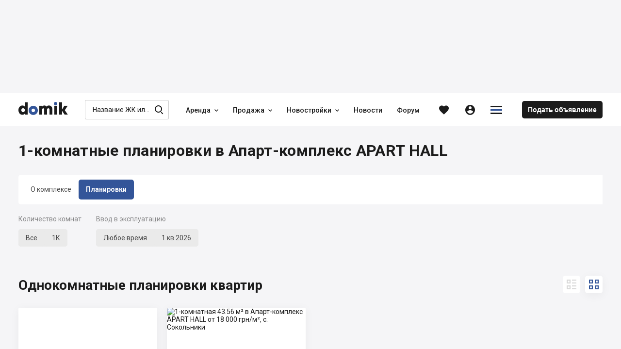

--- FILE ---
content_type: text/css
request_url: https://domik.ua/assets/content-objects.1412.css
body_size: 848
content:
.project__formFilter_filter{margin-bottom:3.6rem}.project__formFilter .project__row{display:flex;align-items:flex-start;justify-content:flex-start;min-height:0;width:100%;max-width:100%}.project__formFilter .project__row_table{display:inline-flex;flex-direction:column;justify-content:flex-start;align-items:flex-start;width:auto;margin-bottom:2.4rem;margin-right:3rem}.project__formFilter .project__row_table:last-child,.project__formFilter .project__row_table:only-child{margin-right:0}.project__formFilter .project__item .project__row{align-items:center;justify-content:center}.project__formFilter .project__item_colLabel{flex-shrink:0;margin-left:0;margin-bottom:1rem;will-change:width,flex-grow,padding-right}.project__formFilter .project__item_colInfo{flex-grow:1;flex-shrink:1;border-radius:.5rem;background:#eaeaea}.project__formFilter .project__item_colInfo .formListSelectItems{display:inline-block;vertical-align:top;width:auto;max-width:100%;white-space:inherit;overflow:visible;background:inherit;border-radius:inherit}.project__formFilter .project__item_colInfo .btnListbox{display:inline-block;width:auto;border-radius:inherit;margin-right:0;color:rgba(28,28,28,.8);background:transparent;overflow:hidden;text-overflow:ellipsis}.project__formFilter .project__item_colInfo .btnListbox_active{position:relative;color:#359;background:#fff;box-shadow:0 .4rem 2rem 0 rgba(0,0,0,.05)}.project__formFilter .project__item_colInfo .btnListbox .itemListbox__itemListbox{padding:0;min-height:3.6rem}.project__formFilter .project__item_colInfo .btnListbox .itemListbox__content{display:flex;align-items:center;align-self:stretch;justify-content:center;flex-grow:1;min-height:inherit;min-width:3.2rem;height:100%}.project__formFilter .project__item_colInfo .btnListbox .itemListbox__text{font-size:1.4rem;align-self:center;color:inherit;text-align:center;transition:none}.project__formFilter .project__item_colLabel .project__text_label{font-size:1.4rem;color:rgba(28,28,28,.5);line-height:1.5;min-height:0;height:auto;padding:0}.project__formFilter .project__item_colLabel .project__text_label .inputLabel__labelContainer{position:relative;left:0;float:left;max-width:100%;white-space:normal;text-indent:0;background:transparent;box-shadow:none;transform:none}.project__formFilter .project__item_colLabel .project__text_label .inputLabel__text{font-size:inherit;padding:0}.project__formFilter .project__item .project__btn_listbox{display:inline-block;width:auto;border-radius:inherit;margin-right:0;color:rgba(28,28,28,.8);background:inherit;overflow:hidden;text-overflow:ellipsis}.project__formFilter .project__item .project__btn_listbox .project__btnContent{min-height:3.6rem}.project__formFilter .project__item .project__btn_listbox .project__text{font-size:1.4rem}.project__formFilter .project__item .project__btn_listbox.project__btn_active,.project__formFilter .project__item .project__btn_listbox.project__btn_active:hover{position:relative;color:#359;background:#fff;box-shadow:0 .4rem 2rem 0 rgba(0,0,0,.05)}@media only screen and (max-width:767px){.project__formFilter_filter{margin-bottom:.8rem}.project__formFilter .project__item_colLabel{flex-grow:1;max-width:100%;margin-bottom:.8rem}.project__formFilter .project__item_colInfo .formListSelectItems{white-space:nowrap}.project__formFilter .project__item_colInfo .btnListbox .itemListbox__content{overflow:hidden;text-overflow:ellipsis}.project__formFilter .project__item .project__btn_listbox .project__btnContent{overflow:hidden;text-overflow:ellipsis}}@media(min-width:768px){.project__formFilter .project__item_colLabel{flex-grow:0}}@media screen and (max-width:1249px){.project__formFilter .project__item_colInfo{white-space:nowrap;overflow:auto;max-width:100%}.project__formFilter .project__item_colInfo .btnListbox .itemListbox__content{padding:.8rem 1rem}.project__formFilter .project__item_colInfo .btnListbox .itemListbox__text{font-size:1.4rem}.project__formFilter .project__item_colLabel .project__text_label{font-size:1.4rem}.project__formFilter .project__item .project__btn_listbox .project__btnContent{padding:.8rem 1rem}.project__formFilter .project__item .project__btn_listbox .project__text{font-size:1.4rem}}@media(min-width:1250px){.project__formFilter .project__item_colInfo .btnListbox:hover,.project__formFilter .project__item_colInfo .btnListbox_hovered{color:#359}.project__formFilter .project__item_colInfo .btnListbox_active:hover{position:relative;color:#359;background:#fff;box-shadow:0 .4rem 2rem 0 rgba(0,0,0,.05)}.project__formFilter .project__item_colInfo .btnListbox .itemListbox__content{padding:.8rem 1.5rem}.project__formFilter .project__item .project__btn_listbox:hover,.project__formFilter .project__item .project__btn_listbox_hovered{color:#359}.project__formFilter .project__item .project__btn_listbox .project__btnContent{padding:.8rem 1.5rem}}

--- FILE ---
content_type: application/javascript
request_url: https://domik.ua/assets/vendor.js
body_size: 263383
content:

/*! For license information please see vendor.js.LICENSE.txt */
var vendor_lib=function(e){var t={};function n(r){if(t[r])return t[r].exports;var o=t[r]={i:r,l:!1,exports:{}};return e[r].call(o.exports,o,o.exports,n),o.l=!0,o.exports}return n.m=e,n.c=t,n.d=function(e,t,r){n.o(e,t)||Object.defineProperty(e,t,{enumerable:!0,get:r})},n.r=function(e){"undefined"!=typeof Symbol&&Symbol.toStringTag&&Object.defineProperty(e,Symbol.toStringTag,{value:"Module"}),Object.defineProperty(e,"__esModule",{value:!0})},n.t=function(e,t){if(1&t&&(e=n(e)),8&t)return e;if(4&t&&"object"==typeof e&&e&&e.__esModule)return e;var r=Object.create(null);if(n.r(r),Object.defineProperty(r,"default",{enumerable:!0,value:e}),2&t&&"string"!=typeof e)for(var o in e)n.d(r,o,function(t){return e[t]}.bind(null,o));return r},n.n=function(e){var t=e&&e.__esModule?function(){return e.default}:function(){return e};return n.d(t,"a",t),t},n.o=function(e,t){return Object.prototype.hasOwnProperty.call(e,t)},n.p="",n(n.s=566)}([function(e,t,n){"use strict";n.r(t),n.d(t,"__extends",(function(){return o})),n.d(t,"__assign",(function(){return i})),n.d(t,"__rest",(function(){return a})),n.d(t,"__decorate",(function(){return u})),n.d(t,"__param",(function(){return s})),n.d(t,"__metadata",(function(){return c})),n.d(t,"__awaiter",(function(){return l})),n.d(t,"__generator",(function(){return f})),n.d(t,"__createBinding",(function(){return d})),n.d(t,"__exportStar",(function(){return p})),n.d(t,"__values",(function(){return _})),n.d(t,"__read",(function(){return h})),n.d(t,"__spread",(function(){return m})),n.d(t,"__spreadArrays",(function(){return v})),n.d(t,"__await",(function(){return y})),n.d(t,"__asyncGenerator",(function(){return g})),n.d(t,"__asyncDelegator",(function(){return b})),n.d(t,"__asyncValues",(function(){return M})),n.d(t,"__makeTemplateObject",(function(){return w})),n.d(t,"__importStar",(function(){return L})),n.d(t,"__importDefault",(function(){return k})),n.d(t,"__classPrivateFieldGet",(function(){return Y})),n.d(t,"__classPrivateFieldSet",(function(){return S}));var r=function(e,t){return(r=Object.setPrototypeOf||{__proto__:[]}instanceof Array&&function(e,t){e.__proto__=t}||function(e,t){for(var n in t)t.hasOwnProperty(n)&&(e[n]=t[n])})(e,t)};function o(e,t){function n(){this.constructor=e}r(e,t),e.prototype=null===t?Object.create(t):(n.prototype=t.prototype,new n)}var i=function(){return(i=Object.assign||function(e){for(var t,n=1,r=arguments.length;n<r;n++)for(var o in t=arguments[n])Object.prototype.hasOwnProperty.call(t,o)&&(e[o]=t[o]);return e}).apply(this,arguments)};function a(e,t){var n={};for(var r in e)Object.prototype.hasOwnProperty.call(e,r)&&t.indexOf(r)<0&&(n[r]=e[r]);if(null!=e&&"function"==typeof Object.getOwnPropertySymbols){var o=0;for(r=Object.getOwnPropertySymbols(e);o<r.length;o++)t.indexOf(r[o])<0&&Object.prototype.propertyIsEnumerable.call(e,r[o])&&(n[r[o]]=e[r[o]])}return n}function u(e,t,n,r){var o,i=arguments.length,a=i<3?t:null===r?r=Object.getOwnPropertyDescriptor(t,n):r;if("object"==typeof Reflect&&"function"==typeof Reflect.decorate)a=Reflect.decorate(e,t,n,r);else for(var u=e.length-1;u>=0;u--)(o=e[u])&&(a=(i<3?o(a):i>3?o(t,n,a):o(t,n))||a);return i>3&&a&&Object.defineProperty(t,n,a),a}function s(e,t){return function(n,r){t(n,r,e)}}function c(e,t){if("object"==typeof Reflect&&"function"==typeof Reflect.metadata)return Reflect.metadata(e,t)}function l(e,t,n,r){return new(n||(n=Promise))((function(o,i){function a(e){try{s(r.next(e))}catch(t){i(t)}}function u(e){try{s(r.throw(e))}catch(t){i(t)}}function s(e){var t;e.done?o(e.value):(t=e.value,t instanceof n?t:new n((function(e){e(t)}))).then(a,u)}s((r=r.apply(e,t||[])).next())}))}function f(e,t){var n,r,o,i,a={label:0,sent:function(){if(1&o[0])throw o[1];return o[1]},trys:[],ops:[]};return i={next:u(0),throw:u(1),return:u(2)},"function"==typeof Symbol&&(i[Symbol.iterator]=function(){return this}),i;function u(i){return function(u){return function(i){if(n)throw new TypeError("Generator is already executing.");for(;a;)try{if(n=1,r&&(o=2&i[0]?r.return:i[0]?r.throw||((o=r.return)&&o.call(r),0):r.next)&&!(o=o.call(r,i[1])).done)return o;switch(r=0,o&&(i=[2&i[0],o.value]),i[0]){case 0:case 1:o=i;break;case 4:return a.label++,{value:i[1],done:!1};case 5:a.label++,r=i[1],i=[0];continue;case 7:i=a.ops.pop(),a.trys.pop();continue;default:if(!(o=a.trys,(o=o.length>0&&o[o.length-1])||6!==i[0]&&2!==i[0])){a=0;continue}if(3===i[0]&&(!o||i[1]>o[0]&&i[1]<o[3])){a.label=i[1];break}if(6===i[0]&&a.label<o[1]){a.label=o[1],o=i;break}if(o&&a.label<o[2]){a.label=o[2],a.ops.push(i);break}o[2]&&a.ops.pop(),a.trys.pop();continue}i=t.call(e,a)}catch(u){i=[6,u],r=0}finally{n=o=0}if(5&i[0])throw i[1];return{value:i[0]?i[1]:void 0,done:!0}}([i,u])}}}function d(e,t,n,r){void 0===r&&(r=n),e[r]=t[n]}function p(e,t){for(var n in e)"default"===n||t.hasOwnProperty(n)||(t[n]=e[n])}function _(e){var t="function"==typeof Symbol&&Symbol.iterator,n=t&&e[t],r=0;if(n)return n.call(e);if(e&&"number"==typeof e.length)return{next:function(){return e&&r>=e.length&&(e=void 0),{value:e&&e[r++],done:!e}}};throw new TypeError(t?"Object is not iterable.":"Symbol.iterator is not defined.")}function h(e,t){var n="function"==typeof Symbol&&e[Symbol.iterator];if(!n)return e;var r,o,i=n.call(e),a=[];try{for(;(void 0===t||t-- >0)&&!(r=i.next()).done;)a.push(r.value)}catch(u){o={error:u}}finally{try{r&&!r.done&&(n=i.return)&&n.call(i)}finally{if(o)throw o.error}}return a}function m(){for(var e=[],t=0;t<arguments.length;t++)e=e.concat(h(arguments[t]));return e}function v(){for(var e=0,t=0,n=arguments.length;t<n;t++)e+=arguments[t].length;var r=Array(e),o=0;for(t=0;t<n;t++)for(var i=arguments[t],a=0,u=i.length;a<u;a++,o++)r[o]=i[a];return r}function y(e){return this instanceof y?(this.v=e,this):new y(e)}function g(e,t,n){if(!Symbol.asyncIterator)throw new TypeError("Symbol.asyncIterator is not defined.");var r,o=n.apply(e,t||[]),i=[];return r={},a("next"),a("throw"),a("return"),r[Symbol.asyncIterator]=function(){return this},r;function a(e){o[e]&&(r[e]=function(t){return new Promise((function(n,r){i.push([e,t,n,r])>1||u(e,t)}))})}function u(e,t){try{(n=o[e](t)).value instanceof y?Promise.resolve(n.value.v).then(s,c):l(i[0][2],n)}catch(r){l(i[0][3],r)}var n}function s(e){u("next",e)}function c(e){u("throw",e)}function l(e,t){e(t),i.shift(),i.length&&u(i[0][0],i[0][1])}}function b(e){var t,n;return t={},r("next"),r("throw",(function(e){throw e})),r("return"),t[Symbol.iterator]=function(){return this},t;function r(r,o){t[r]=e[r]?function(t){return(n=!n)?{value:y(e[r](t)),done:"return"===r}:o?o(t):t}:o}}function M(e){if(!Symbol.asyncIterator)throw new TypeError("Symbol.asyncIterator is not defined.");var t,n=e[Symbol.asyncIterator];return n?n.call(e):(e=_(e),t={},r("next"),r("throw"),r("return"),t[Symbol.asyncIterator]=function(){return this},t);function r(n){t[n]=e[n]&&function(t){return new Promise((function(r,o){(function(e,t,n,r){Promise.resolve(r).then((function(t){e({value:t,done:n})}),t)})(r,o,(t=e[n](t)).done,t.value)}))}}}function w(e,t){return Object.defineProperty?Object.defineProperty(e,"raw",{value:t}):e.raw=t,e}function L(e){if(e&&e.__esModule)return e;var t={};if(null!=e)for(var n in e)Object.hasOwnProperty.call(e,n)&&(t[n]=e[n]);return t.default=e,t}function k(e){return e&&e.__esModule?e:{default:e}}function Y(e,t){if(!t.has(e))throw new TypeError("attempted to get private field on non-instance");return t.get(e)}function S(e,t,n){if(!t.has(e))throw new TypeError("attempted to set private field on non-instance");return t.set(e,n),n}},function(e,t,n){var r=n(11),o=n(17),i=n(41),a=n(42),u=n(43),s=function(e,t,n){var c,l,f,d=e&s.F,p=e&s.G,_=e&s.S,h=e&s.P,m=e&s.B,v=e&s.W,y=p?o:o[t]||(o[t]={}),g=y.prototype,b=p?r:_?r[t]:(r[t]||{}).prototype;for(c in p&&(n=t),n)(l=!d&&b&&void 0!==b[c])&&u(y,c)||(f=l?b[c]:n[c],y[c]=p&&"function"!=typeof b[c]?n[c]:m&&l?i(f,r):v&&b[c]==f?function(e){var t=function(t,n,r){if(this instanceof e){switch(arguments.length){case 0:return new e;case 1:return new e(t);case 2:return new e(t,n)}return new e(t,n,r)}return e.apply(this,arguments)};return t.prototype=e.prototype,t}(f):h&&"function"==typeof f?i(Function.call,f):f,h&&((y.virtual||(y.virtual={}))[c]=f,e&s.R&&g&&!g[c]&&a(g,c,f)))};s.F=1,s.G=2,s.S=4,s.P=8,s.B=16,s.W=32,s.U=64,s.R=128,e.exports=s},function(e,t,n){(function(e){e.exports=function(){"use strict";var t,r;function o(){return t.apply(null,arguments)}function i(e){t=e}function a(e){return e instanceof Array||"[object Array]"===Object.prototype.toString.call(e)}function u(e){return null!=e&&"[object Object]"===Object.prototype.toString.call(e)}function s(e,t){return Object.prototype.hasOwnProperty.call(e,t)}function c(e){if(Object.getOwnPropertyNames)return 0===Object.getOwnPropertyNames(e).length;var t;for(t in e)if(s(e,t))return!1;return!0}function l(e){return void 0===e}function f(e){return"number"==typeof e||"[object Number]"===Object.prototype.toString.call(e)}function d(e){return e instanceof Date||"[object Date]"===Object.prototype.toString.call(e)}function p(e,t){var n,r=[];for(n=0;n<e.length;++n)r.push(t(e[n],n));return r}function _(e,t){for(var n in t)s(t,n)&&(e[n]=t[n]);return s(t,"toString")&&(e.toString=t.toString),s(t,"valueOf")&&(e.valueOf=t.valueOf),e}function h(e,t,n,r){return Gn(e,t,n,r,!0).utc()}function m(){return{empty:!1,unusedTokens:[],unusedInput:[],overflow:-2,charsLeftOver:0,nullInput:!1,invalidEra:null,invalidMonth:null,invalidFormat:!1,userInvalidated:!1,iso:!1,parsedDateParts:[],era:null,meridiem:null,rfc2822:!1,weekdayMismatch:!1}}function v(e){return null==e._pf&&(e._pf=m()),e._pf}function y(e){if(null==e._isValid){var t=v(e),n=r.call(t.parsedDateParts,(function(e){return null!=e})),o=!isNaN(e._d.getTime())&&t.overflow<0&&!t.empty&&!t.invalidEra&&!t.invalidMonth&&!t.invalidWeekday&&!t.weekdayMismatch&&!t.nullInput&&!t.invalidFormat&&!t.userInvalidated&&(!t.meridiem||t.meridiem&&n);if(e._strict&&(o=o&&0===t.charsLeftOver&&0===t.unusedTokens.length&&void 0===t.bigHour),null!=Object.isFrozen&&Object.isFrozen(e))return o;e._isValid=o}return e._isValid}function g(e){var t=h(NaN);return null!=e?_(v(t),e):v(t).userInvalidated=!0,t}r=Array.prototype.some?Array.prototype.some:function(e){var t,n=Object(this),r=n.length>>>0;for(t=0;t<r;t++)if(t in n&&e.call(this,n[t],t,n))return!0;return!1};var b=o.momentProperties=[],M=!1;function w(e,t){var n,r,o;if(l(t._isAMomentObject)||(e._isAMomentObject=t._isAMomentObject),l(t._i)||(e._i=t._i),l(t._f)||(e._f=t._f),l(t._l)||(e._l=t._l),l(t._strict)||(e._strict=t._strict),l(t._tzm)||(e._tzm=t._tzm),l(t._isUTC)||(e._isUTC=t._isUTC),l(t._offset)||(e._offset=t._offset),l(t._pf)||(e._pf=v(t)),l(t._locale)||(e._locale=t._locale),b.length>0)for(n=0;n<b.length;n++)l(o=t[r=b[n]])||(e[r]=o);return e}function L(e){w(this,e),this._d=new Date(null!=e._d?e._d.getTime():NaN),this.isValid()||(this._d=new Date(NaN)),!1===M&&(M=!0,o.updateOffset(this),M=!1)}function k(e){return e instanceof L||null!=e&&null!=e._isAMomentObject}function Y(e){!1===o.suppressDeprecationWarnings&&"undefined"!=typeof console&&console.warn&&console.warn("Deprecation warning: "+e)}function S(e,t){var n=!0;return _((function(){if(null!=o.deprecationHandler&&o.deprecationHandler(null,e),n){var r,i,a,u=[];for(i=0;i<arguments.length;i++){if(r="","object"==typeof arguments[i]){for(a in r+="\n["+i+"] ",arguments[0])s(arguments[0],a)&&(r+=a+": "+arguments[0][a]+", ");r=r.slice(0,-2)}else r=arguments[i];u.push(r)}Y(e+"\nArguments: "+Array.prototype.slice.call(u).join("")+"\n"+(new Error).stack),n=!1}return t.apply(this,arguments)}),t)}var T,x={};function j(e,t){null!=o.deprecationHandler&&o.deprecationHandler(e,t),x[e]||(Y(t),x[e]=!0)}function D(e){return"undefined"!=typeof Function&&e instanceof Function||"[object Function]"===Object.prototype.toString.call(e)}function O(e){var t,n;for(n in e)s(e,n)&&(D(t=e[n])?this[n]=t:this["_"+n]=t);this._config=e,this._dayOfMonthOrdinalParseLenient=new RegExp((this._dayOfMonthOrdinalParse.source||this._ordinalParse.source)+"|"+/\d{1,2}/.source)}function E(e,t){var n,r=_({},e);for(n in t)s(t,n)&&(u(e[n])&&u(t[n])?(r[n]={},_(r[n],e[n]),_(r[n],t[n])):null!=t[n]?r[n]=t[n]:delete r[n]);for(n in e)s(e,n)&&!s(t,n)&&u(e[n])&&(r[n]=_({},r[n]));return r}function P(e){null!=e&&this.set(e)}o.suppressDeprecationWarnings=!1,o.deprecationHandler=null,T=Object.keys?Object.keys:function(e){var t,n=[];for(t in e)s(e,t)&&n.push(t);return n};var H={sameDay:"[Today at] LT",nextDay:"[Tomorrow at] LT",nextWeek:"dddd [at] LT",lastDay:"[Yesterday at] LT",lastWeek:"[Last] dddd [at] LT",sameElse:"L"};function A(e,t,n){var r=this._calendar[e]||this._calendar.sameElse;return D(r)?r.call(t,n):r}function C(e,t,n){var r=""+Math.abs(e),o=t-r.length;return(e>=0?n?"+":"":"-")+Math.pow(10,Math.max(0,o)).toString().substr(1)+r}var R=/(\[[^\[]*\])|(\\)?([Hh]mm(ss)?|Mo|MM?M?M?|Do|DDDo|DD?D?D?|ddd?d?|do?|w[o|w]?|W[o|W]?|Qo?|N{1,5}|YYYYYY|YYYYY|YYYY|YY|y{2,4}|yo?|gg(ggg?)?|GG(GGG?)?|e|E|a|A|hh?|HH?|kk?|mm?|ss?|S{1,9}|x|X|zz?|ZZ?|.)/g,N=/(\[[^\[]*\])|(\\)?(LTS|LT|LL?L?L?|l{1,4})/g,I={},F={};function W(e,t,n,r){var o=r;"string"==typeof r&&(o=function(){return this[r]()}),e&&(F[e]=o),t&&(F[t[0]]=function(){return C(o.apply(this,arguments),t[1],t[2])}),n&&(F[n]=function(){return this.localeData().ordinal(o.apply(this,arguments),e)})}function z(e){return e.match(/\[[\s\S]/)?e.replace(/^\[|\]$/g,""):e.replace(/\\/g,"")}function U(e){var t,n,r=e.match(R);for(t=0,n=r.length;t<n;t++)F[r[t]]?r[t]=F[r[t]]:r[t]=z(r[t]);return function(t){var o,i="";for(o=0;o<n;o++)i+=D(r[o])?r[o].call(t,e):r[o];return i}}function B(e,t){return e.isValid()?(t=q(t,e.localeData()),I[t]=I[t]||U(t),I[t](e)):e.localeData().invalidDate()}function q(e,t){var n=5;function r(e){return t.longDateFormat(e)||e}for(N.lastIndex=0;n>=0&&N.test(e);)e=e.replace(N,r),N.lastIndex=0,n-=1;return e}var V={LTS:"h:mm:ss A",LT:"h:mm A",L:"MM/DD/YYYY",LL:"MMMM D, YYYY",LLL:"MMMM D, YYYY h:mm A",LLLL:"dddd, MMMM D, YYYY h:mm A"};function J(e){var t=this._longDateFormat[e],n=this._longDateFormat[e.toUpperCase()];return t||!n?t:(this._longDateFormat[e]=n.match(R).map((function(e){return"MMMM"===e||"MM"===e||"DD"===e||"dddd"===e?e.slice(1):e})).join(""),this._longDateFormat[e])}var G="Invalid date";function $(){return this._invalidDate}var K="%d",Q=/\d{1,2}/;function Z(e){return this._ordinal.replace("%d",e)}var X={future:"in %s",past:"%s ago",s:"a few seconds",ss:"%d seconds",m:"a minute",mm:"%d minutes",h:"an hour",hh:"%d hours",d:"a day",dd:"%d days",w:"a week",ww:"%d weeks",M:"a month",MM:"%d months",y:"a year",yy:"%d years"};function ee(e,t,n,r){var o=this._relativeTime[n];return D(o)?o(e,t,n,r):o.replace(/%d/i,e)}function te(e,t){var n=this._relativeTime[e>0?"future":"past"];return D(n)?n(t):n.replace(/%s/i,t)}var ne={};function re(e,t){var n=e.toLowerCase();ne[n]=ne[n+"s"]=ne[t]=e}function oe(e){return"string"==typeof e?ne[e]||ne[e.toLowerCase()]:void 0}function ie(e){var t,n,r={};for(n in e)s(e,n)&&(t=oe(n))&&(r[t]=e[n]);return r}var ae={};function ue(e,t){ae[e]=t}function se(e){var t,n=[];for(t in e)s(e,t)&&n.push({unit:t,priority:ae[t]});return n.sort((function(e,t){return e.priority-t.priority})),n}function ce(e){return e%4==0&&e%100!=0||e%400==0}function le(e){return e<0?Math.ceil(e)||0:Math.floor(e)}function fe(e){var t=+e,n=0;return 0!==t&&isFinite(t)&&(n=le(t)),n}function de(e,t){return function(n){return null!=n?(_e(this,e,n),o.updateOffset(this,t),this):pe(this,e)}}function pe(e,t){return e.isValid()?e._d["get"+(e._isUTC?"UTC":"")+t]():NaN}function _e(e,t,n){e.isValid()&&!isNaN(n)&&("FullYear"===t&&ce(e.year())&&1===e.month()&&29===e.date()?(n=fe(n),e._d["set"+(e._isUTC?"UTC":"")+t](n,e.month(),et(n,e.month()))):e._d["set"+(e._isUTC?"UTC":"")+t](n))}function he(e){return D(this[e=oe(e)])?this[e]():this}function me(e,t){if("object"==typeof e){var n,r=se(e=ie(e));for(n=0;n<r.length;n++)this[r[n].unit](e[r[n].unit])}else if(D(this[e=oe(e)]))return this[e](t);return this}var ve,ye=/\d/,ge=/\d\d/,be=/\d{3}/,Me=/\d{4}/,we=/[+-]?\d{6}/,Le=/\d\d?/,ke=/\d\d\d\d?/,Ye=/\d\d\d\d\d\d?/,Se=/\d{1,3}/,Te=/\d{1,4}/,xe=/[+-]?\d{1,6}/,je=/\d+/,De=/[+-]?\d+/,Oe=/Z|[+-]\d\d:?\d\d/gi,Ee=/Z|[+-]\d\d(?::?\d\d)?/gi,Pe=/[+-]?\d+(\.\d{1,3})?/,He=/[0-9]{0,256}['a-z\u00A0-\u05FF\u0700-\uD7FF\uF900-\uFDCF\uFDF0-\uFF07\uFF10-\uFFEF]{1,256}|[\u0600-\u06FF\/]{1,256}(\s*?[\u0600-\u06FF]{1,256}){1,2}/i;function Ae(e,t,n){ve[e]=D(t)?t:function(e,r){return e&&n?n:t}}function Ce(e,t){return s(ve,e)?ve[e](t._strict,t._locale):new RegExp(Re(e))}function Re(e){return Ne(e.replace("\\","").replace(/\\(\[)|\\(\])|\[([^\]\[]*)\]|\\(.)/g,(function(e,t,n,r,o){return t||n||r||o})))}function Ne(e){return e.replace(/[-\/\\^$*+?.()|[\]{}]/g,"\\$&")}ve={};var Ie={};function Fe(e,t){var n,r=t;for("string"==typeof e&&(e=[e]),f(t)&&(r=function(e,n){n[t]=fe(e)}),n=0;n<e.length;n++)Ie[e[n]]=r}function We(e,t){Fe(e,(function(e,n,r,o){r._w=r._w||{},t(e,r._w,r,o)}))}function ze(e,t,n){null!=t&&s(Ie,e)&&Ie[e](t,n._a,n,e)}var Ue,Be=0,qe=1,Ve=2,Je=3,Ge=4,$e=5,Ke=6,Qe=7,Ze=8;function Xe(e,t){return(e%t+t)%t}function et(e,t){if(isNaN(e)||isNaN(t))return NaN;var n=Xe(t,12);return e+=(t-n)/12,1===n?ce(e)?29:28:31-n%7%2}Ue=Array.prototype.indexOf?Array.prototype.indexOf:function(e){var t;for(t=0;t<this.length;++t)if(this[t]===e)return t;return-1},W("M",["MM",2],"Mo",(function(){return this.month()+1})),W("MMM",0,0,(function(e){return this.localeData().monthsShort(this,e)})),W("MMMM",0,0,(function(e){return this.localeData().months(this,e)})),re("month","M"),ue("month",8),Ae("M",Le),Ae("MM",Le,ge),Ae("MMM",(function(e,t){return t.monthsShortRegex(e)})),Ae("MMMM",(function(e,t){return t.monthsRegex(e)})),Fe(["M","MM"],(function(e,t){t[qe]=fe(e)-1})),Fe(["MMM","MMMM"],(function(e,t,n,r){var o=n._locale.monthsParse(e,r,n._strict);null!=o?t[qe]=o:v(n).invalidMonth=e}));var tt="January_February_March_April_May_June_July_August_September_October_November_December".split("_"),nt="Jan_Feb_Mar_Apr_May_Jun_Jul_Aug_Sep_Oct_Nov_Dec".split("_"),rt=/D[oD]?(\[[^\[\]]*\]|\s)+MMMM?/,ot=He,it=He;function at(e,t){return e?a(this._months)?this._months[e.month()]:this._months[(this._months.isFormat||rt).test(t)?"format":"standalone"][e.month()]:a(this._months)?this._months:this._months.standalone}function ut(e,t){return e?a(this._monthsShort)?this._monthsShort[e.month()]:this._monthsShort[rt.test(t)?"format":"standalone"][e.month()]:a(this._monthsShort)?this._monthsShort:this._monthsShort.standalone}function st(e,t,n){var r,o,i,a=e.toLocaleLowerCase();if(!this._monthsParse)for(this._monthsParse=[],this._longMonthsParse=[],this._shortMonthsParse=[],r=0;r<12;++r)i=h([2e3,r]),this._shortMonthsParse[r]=this.monthsShort(i,"").toLocaleLowerCase(),this._longMonthsParse[r]=this.months(i,"").toLocaleLowerCase();return n?"MMM"===t?-1!==(o=Ue.call(this._shortMonthsParse,a))?o:null:-1!==(o=Ue.call(this._longMonthsParse,a))?o:null:"MMM"===t?-1!==(o=Ue.call(this._shortMonthsParse,a))||-1!==(o=Ue.call(this._longMonthsParse,a))?o:null:-1!==(o=Ue.call(this._longMonthsParse,a))||-1!==(o=Ue.call(this._shortMonthsParse,a))?o:null}function ct(e,t,n){var r,o,i;if(this._monthsParseExact)return st.call(this,e,t,n);for(this._monthsParse||(this._monthsParse=[],this._longMonthsParse=[],this._shortMonthsParse=[]),r=0;r<12;r++){if(o=h([2e3,r]),n&&!this._longMonthsParse[r]&&(this._longMonthsParse[r]=new RegExp("^"+this.months(o,"").replace(".","")+"$","i"),this._shortMonthsParse[r]=new RegExp("^"+this.monthsShort(o,"").replace(".","")+"$","i")),n||this._monthsParse[r]||(i="^"+this.months(o,"")+"|^"+this.monthsShort(o,""),this._monthsParse[r]=new RegExp(i.replace(".",""),"i")),n&&"MMMM"===t&&this._longMonthsParse[r].test(e))return r;if(n&&"MMM"===t&&this._shortMonthsParse[r].test(e))return r;if(!n&&this._monthsParse[r].test(e))return r}}function lt(e,t){var n;if(!e.isValid())return e;if("string"==typeof t)if(/^\d+$/.test(t))t=fe(t);else if(!f(t=e.localeData().monthsParse(t)))return e;return n=Math.min(e.date(),et(e.year(),t)),e._d["set"+(e._isUTC?"UTC":"")+"Month"](t,n),e}function ft(e){return null!=e?(lt(this,e),o.updateOffset(this,!0),this):pe(this,"Month")}function dt(){return et(this.year(),this.month())}function pt(e){return this._monthsParseExact?(s(this,"_monthsRegex")||ht.call(this),e?this._monthsShortStrictRegex:this._monthsShortRegex):(s(this,"_monthsShortRegex")||(this._monthsShortRegex=ot),this._monthsShortStrictRegex&&e?this._monthsShortStrictRegex:this._monthsShortRegex)}function _t(e){return this._monthsParseExact?(s(this,"_monthsRegex")||ht.call(this),e?this._monthsStrictRegex:this._monthsRegex):(s(this,"_monthsRegex")||(this._monthsRegex=it),this._monthsStrictRegex&&e?this._monthsStrictRegex:this._monthsRegex)}function ht(){function e(e,t){return t.length-e.length}var t,n,r=[],o=[],i=[];for(t=0;t<12;t++)n=h([2e3,t]),r.push(this.monthsShort(n,"")),o.push(this.months(n,"")),i.push(this.months(n,"")),i.push(this.monthsShort(n,""));for(r.sort(e),o.sort(e),i.sort(e),t=0;t<12;t++)r[t]=Ne(r[t]),o[t]=Ne(o[t]);for(t=0;t<24;t++)i[t]=Ne(i[t]);this._monthsRegex=new RegExp("^("+i.join("|")+")","i"),this._monthsShortRegex=this._monthsRegex,this._monthsStrictRegex=new RegExp("^("+o.join("|")+")","i"),this._monthsShortStrictRegex=new RegExp("^("+r.join("|")+")","i")}function mt(e){return ce(e)?366:365}W("Y",0,0,(function(){var e=this.year();return e<=9999?C(e,4):"+"+e})),W(0,["YY",2],0,(function(){return this.year()%100})),W(0,["YYYY",4],0,"year"),W(0,["YYYYY",5],0,"year"),W(0,["YYYYYY",6,!0],0,"year"),re("year","y"),ue("year",1),Ae("Y",De),Ae("YY",Le,ge),Ae("YYYY",Te,Me),Ae("YYYYY",xe,we),Ae("YYYYYY",xe,we),Fe(["YYYYY","YYYYYY"],Be),Fe("YYYY",(function(e,t){t[Be]=2===e.length?o.parseTwoDigitYear(e):fe(e)})),Fe("YY",(function(e,t){t[Be]=o.parseTwoDigitYear(e)})),Fe("Y",(function(e,t){t[Be]=parseInt(e,10)})),o.parseTwoDigitYear=function(e){return fe(e)+(fe(e)>68?1900:2e3)};var vt=de("FullYear",!0);function yt(){return ce(this.year())}function gt(e,t,n,r,o,i,a){var u;return e<100&&e>=0?(u=new Date(e+400,t,n,r,o,i,a),isFinite(u.getFullYear())&&u.setFullYear(e)):u=new Date(e,t,n,r,o,i,a),u}function bt(e){var t,n;return e<100&&e>=0?((n=Array.prototype.slice.call(arguments))[0]=e+400,t=new Date(Date.UTC.apply(null,n)),isFinite(t.getUTCFullYear())&&t.setUTCFullYear(e)):t=new Date(Date.UTC.apply(null,arguments)),t}function Mt(e,t,n){var r=7+t-n;return-(7+bt(e,0,r).getUTCDay()-t)%7+r-1}function wt(e,t,n,r,o){var i,a,u=1+7*(t-1)+(7+n-r)%7+Mt(e,r,o);return u<=0?a=mt(i=e-1)+u:u>mt(e)?(i=e+1,a=u-mt(e)):(i=e,a=u),{year:i,dayOfYear:a}}function Lt(e,t,n){var r,o,i=Mt(e.year(),t,n),a=Math.floor((e.dayOfYear()-i-1)/7)+1;return a<1?r=a+kt(o=e.year()-1,t,n):a>kt(e.year(),t,n)?(r=a-kt(e.year(),t,n),o=e.year()+1):(o=e.year(),r=a),{week:r,year:o}}function kt(e,t,n){var r=Mt(e,t,n),o=Mt(e+1,t,n);return(mt(e)-r+o)/7}function Yt(e){return Lt(e,this._week.dow,this._week.doy).week}W("w",["ww",2],"wo","week"),W("W",["WW",2],"Wo","isoWeek"),re("week","w"),re("isoWeek","W"),ue("week",5),ue("isoWeek",5),Ae("w",Le),Ae("ww",Le,ge),Ae("W",Le),Ae("WW",Le,ge),We(["w","ww","W","WW"],(function(e,t,n,r){t[r.substr(0,1)]=fe(e)}));var St={dow:0,doy:6};function Tt(){return this._week.dow}function xt(){return this._week.doy}function jt(e){var t=this.localeData().week(this);return null==e?t:this.add(7*(e-t),"d")}function Dt(e){var t=Lt(this,1,4).week;return null==e?t:this.add(7*(e-t),"d")}function Ot(e,t){return"string"!=typeof e?e:isNaN(e)?"number"==typeof(e=t.weekdaysParse(e))?e:null:parseInt(e,10)}function Et(e,t){return"string"==typeof e?t.weekdaysParse(e)%7||7:isNaN(e)?null:e}function Pt(e,t){return e.slice(t,7).concat(e.slice(0,t))}W("d",0,"do","day"),W("dd",0,0,(function(e){return this.localeData().weekdaysMin(this,e)})),W("ddd",0,0,(function(e){return this.localeData().weekdaysShort(this,e)})),W("dddd",0,0,(function(e){return this.localeData().weekdays(this,e)})),W("e",0,0,"weekday"),W("E",0,0,"isoWeekday"),re("day","d"),re("weekday","e"),re("isoWeekday","E"),ue("day",11),ue("weekday",11),ue("isoWeekday",11),Ae("d",Le),Ae("e",Le),Ae("E",Le),Ae("dd",(function(e,t){return t.weekdaysMinRegex(e)})),Ae("ddd",(function(e,t){return t.weekdaysShortRegex(e)})),Ae("dddd",(function(e,t){return t.weekdaysRegex(e)})),We(["dd","ddd","dddd"],(function(e,t,n,r){var o=n._locale.weekdaysParse(e,r,n._strict);null!=o?t.d=o:v(n).invalidWeekday=e})),We(["d","e","E"],(function(e,t,n,r){t[r]=fe(e)}));var Ht="Sunday_Monday_Tuesday_Wednesday_Thursday_Friday_Saturday".split("_"),At="Sun_Mon_Tue_Wed_Thu_Fri_Sat".split("_"),Ct="Su_Mo_Tu_We_Th_Fr_Sa".split("_"),Rt=He,Nt=He,It=He;function Ft(e,t){var n=a(this._weekdays)?this._weekdays:this._weekdays[e&&!0!==e&&this._weekdays.isFormat.test(t)?"format":"standalone"];return!0===e?Pt(n,this._week.dow):e?n[e.day()]:n}function Wt(e){return!0===e?Pt(this._weekdaysShort,this._week.dow):e?this._weekdaysShort[e.day()]:this._weekdaysShort}function zt(e){return!0===e?Pt(this._weekdaysMin,this._week.dow):e?this._weekdaysMin[e.day()]:this._weekdaysMin}function Ut(e,t,n){var r,o,i,a=e.toLocaleLowerCase();if(!this._weekdaysParse)for(this._weekdaysParse=[],this._shortWeekdaysParse=[],this._minWeekdaysParse=[],r=0;r<7;++r)i=h([2e3,1]).day(r),this._minWeekdaysParse[r]=this.weekdaysMin(i,"").toLocaleLowerCase(),this._shortWeekdaysParse[r]=this.weekdaysShort(i,"").toLocaleLowerCase(),this._weekdaysParse[r]=this.weekdays(i,"").toLocaleLowerCase();return n?"dddd"===t?-1!==(o=Ue.call(this._weekdaysParse,a))?o:null:"ddd"===t?-1!==(o=Ue.call(this._shortWeekdaysParse,a))?o:null:-1!==(o=Ue.call(this._minWeekdaysParse,a))?o:null:"dddd"===t?-1!==(o=Ue.call(this._weekdaysParse,a))||-1!==(o=Ue.call(this._shortWeekdaysParse,a))||-1!==(o=Ue.call(this._minWeekdaysParse,a))?o:null:"ddd"===t?-1!==(o=Ue.call(this._shortWeekdaysParse,a))||-1!==(o=Ue.call(this._weekdaysParse,a))||-1!==(o=Ue.call(this._minWeekdaysParse,a))?o:null:-1!==(o=Ue.call(this._minWeekdaysParse,a))||-1!==(o=Ue.call(this._weekdaysParse,a))||-1!==(o=Ue.call(this._shortWeekdaysParse,a))?o:null}function Bt(e,t,n){var r,o,i;if(this._weekdaysParseExact)return Ut.call(this,e,t,n);for(this._weekdaysParse||(this._weekdaysParse=[],this._minWeekdaysParse=[],this._shortWeekdaysParse=[],this._fullWeekdaysParse=[]),r=0;r<7;r++){if(o=h([2e3,1]).day(r),n&&!this._fullWeekdaysParse[r]&&(this._fullWeekdaysParse[r]=new RegExp("^"+this.weekdays(o,"").replace(".","\\.?")+"$","i"),this._shortWeekdaysParse[r]=new RegExp("^"+this.weekdaysShort(o,"").replace(".","\\.?")+"$","i"),this._minWeekdaysParse[r]=new RegExp("^"+this.weekdaysMin(o,"").replace(".","\\.?")+"$","i")),this._weekdaysParse[r]||(i="^"+this.weekdays(o,"")+"|^"+this.weekdaysShort(o,"")+"|^"+this.weekdaysMin(o,""),this._weekdaysParse[r]=new RegExp(i.replace(".",""),"i")),n&&"dddd"===t&&this._fullWeekdaysParse[r].test(e))return r;if(n&&"ddd"===t&&this._shortWeekdaysParse[r].test(e))return r;if(n&&"dd"===t&&this._minWeekdaysParse[r].test(e))return r;if(!n&&this._weekdaysParse[r].test(e))return r}}function qt(e){if(!this.isValid())return null!=e?this:NaN;var t=this._isUTC?this._d.getUTCDay():this._d.getDay();return null!=e?(e=Ot(e,this.localeData()),this.add(e-t,"d")):t}function Vt(e){if(!this.isValid())return null!=e?this:NaN;var t=(this.day()+7-this.localeData()._week.dow)%7;return null==e?t:this.add(e-t,"d")}function Jt(e){if(!this.isValid())return null!=e?this:NaN;if(null!=e){var t=Et(e,this.localeData());return this.day(this.day()%7?t:t-7)}return this.day()||7}function Gt(e){return this._weekdaysParseExact?(s(this,"_weekdaysRegex")||Qt.call(this),e?this._weekdaysStrictRegex:this._weekdaysRegex):(s(this,"_weekdaysRegex")||(this._weekdaysRegex=Rt),this._weekdaysStrictRegex&&e?this._weekdaysStrictRegex:this._weekdaysRegex)}function $t(e){return this._weekdaysParseExact?(s(this,"_weekdaysRegex")||Qt.call(this),e?this._weekdaysShortStrictRegex:this._weekdaysShortRegex):(s(this,"_weekdaysShortRegex")||(this._weekdaysShortRegex=Nt),this._weekdaysShortStrictRegex&&e?this._weekdaysShortStrictRegex:this._weekdaysShortRegex)}function Kt(e){return this._weekdaysParseExact?(s(this,"_weekdaysRegex")||Qt.call(this),e?this._weekdaysMinStrictRegex:this._weekdaysMinRegex):(s(this,"_weekdaysMinRegex")||(this._weekdaysMinRegex=It),this._weekdaysMinStrictRegex&&e?this._weekdaysMinStrictRegex:this._weekdaysMinRegex)}function Qt(){function e(e,t){return t.length-e.length}var t,n,r,o,i,a=[],u=[],s=[],c=[];for(t=0;t<7;t++)n=h([2e3,1]).day(t),r=Ne(this.weekdaysMin(n,"")),o=Ne(this.weekdaysShort(n,"")),i=Ne(this.weekdays(n,"")),a.push(r),u.push(o),s.push(i),c.push(r),c.push(o),c.push(i);a.sort(e),u.sort(e),s.sort(e),c.sort(e),this._weekdaysRegex=new RegExp("^("+c.join("|")+")","i"),this._weekdaysShortRegex=this._weekdaysRegex,this._weekdaysMinRegex=this._weekdaysRegex,this._weekdaysStrictRegex=new RegExp("^("+s.join("|")+")","i"),this._weekdaysShortStrictRegex=new RegExp("^("+u.join("|")+")","i"),this._weekdaysMinStrictRegex=new RegExp("^("+a.join("|")+")","i")}function Zt(){return this.hours()%12||12}function Xt(){return this.hours()||24}function en(e,t){W(e,0,0,(function(){return this.localeData().meridiem(this.hours(),this.minutes(),t)}))}function tn(e,t){return t._meridiemParse}function nn(e){return"p"===(e+"").toLowerCase().charAt(0)}W("H",["HH",2],0,"hour"),W("h",["hh",2],0,Zt),W("k",["kk",2],0,Xt),W("hmm",0,0,(function(){return""+Zt.apply(this)+C(this.minutes(),2)})),W("hmmss",0,0,(function(){return""+Zt.apply(this)+C(this.minutes(),2)+C(this.seconds(),2)})),W("Hmm",0,0,(function(){return""+this.hours()+C(this.minutes(),2)})),W("Hmmss",0,0,(function(){return""+this.hours()+C(this.minutes(),2)+C(this.seconds(),2)})),en("a",!0),en("A",!1),re("hour","h"),ue("hour",13),Ae("a",tn),Ae("A",tn),Ae("H",Le),Ae("h",Le),Ae("k",Le),Ae("HH",Le,ge),Ae("hh",Le,ge),Ae("kk",Le,ge),Ae("hmm",ke),Ae("hmmss",Ye),Ae("Hmm",ke),Ae("Hmmss",Ye),Fe(["H","HH"],Je),Fe(["k","kk"],(function(e,t,n){var r=fe(e);t[Je]=24===r?0:r})),Fe(["a","A"],(function(e,t,n){n._isPm=n._locale.isPM(e),n._meridiem=e})),Fe(["h","hh"],(function(e,t,n){t[Je]=fe(e),v(n).bigHour=!0})),Fe("hmm",(function(e,t,n){var r=e.length-2;t[Je]=fe(e.substr(0,r)),t[Ge]=fe(e.substr(r)),v(n).bigHour=!0})),Fe("hmmss",(function(e,t,n){var r=e.length-4,o=e.length-2;t[Je]=fe(e.substr(0,r)),t[Ge]=fe(e.substr(r,2)),t[$e]=fe(e.substr(o)),v(n).bigHour=!0})),Fe("Hmm",(function(e,t,n){var r=e.length-2;t[Je]=fe(e.substr(0,r)),t[Ge]=fe(e.substr(r))})),Fe("Hmmss",(function(e,t,n){var r=e.length-4,o=e.length-2;t[Je]=fe(e.substr(0,r)),t[Ge]=fe(e.substr(r,2)),t[$e]=fe(e.substr(o))}));var rn=/[ap]\.?m?\.?/i,on=de("Hours",!0);function an(e,t,n){return e>11?n?"pm":"PM":n?"am":"AM"}var un,sn={calendar:H,longDateFormat:V,invalidDate:G,ordinal:K,dayOfMonthOrdinalParse:Q,relativeTime:X,months:tt,monthsShort:nt,week:St,weekdays:Ht,weekdaysMin:Ct,weekdaysShort:At,meridiemParse:rn},cn={},ln={};function fn(e,t){var n,r=Math.min(e.length,t.length);for(n=0;n<r;n+=1)if(e[n]!==t[n])return n;return r}function dn(e){return e?e.toLowerCase().replace("_","-"):e}function pn(e){for(var t,n,r,o,i=0;i<e.length;){for(t=(o=dn(e[i]).split("-")).length,n=(n=dn(e[i+1]))?n.split("-"):null;t>0;){if(r=_n(o.slice(0,t).join("-")))return r;if(n&&n.length>=t&&fn(o,n)>=t-1)break;t--}i++}return un}function _n(t){var r=null;if(void 0===cn[t]&&void 0!==e&&e&&e.exports)try{r=un._abbr,n(626)("./"+t),hn(r)}catch(o){cn[t]=null}return cn[t]}function hn(e,t){var n;return e&&((n=l(t)?yn(e):mn(e,t))?un=n:"undefined"!=typeof console&&console.warn&&console.warn("Locale "+e+" not found. Did you forget to load it?")),un._abbr}function mn(e,t){if(null!==t){var n,r=sn;if(t.abbr=e,null!=cn[e])j("defineLocaleOverride","use moment.updateLocale(localeName, config) to change an existing locale. moment.defineLocale(localeName, config) should only be used for creating a new locale See http://momentjs.com/guides/#/warnings/define-locale/ for more info."),r=cn[e]._config;else if(null!=t.parentLocale)if(null!=cn[t.parentLocale])r=cn[t.parentLocale]._config;else{if(null==(n=_n(t.parentLocale)))return ln[t.parentLocale]||(ln[t.parentLocale]=[]),ln[t.parentLocale].push({name:e,config:t}),null;r=n._config}return cn[e]=new P(E(r,t)),ln[e]&&ln[e].forEach((function(e){mn(e.name,e.config)})),hn(e),cn[e]}return delete cn[e],null}function vn(e,t){if(null!=t){var n,r,o=sn;null!=cn[e]&&null!=cn[e].parentLocale?cn[e].set(E(cn[e]._config,t)):(null!=(r=_n(e))&&(o=r._config),t=E(o,t),null==r&&(t.abbr=e),(n=new P(t)).parentLocale=cn[e],cn[e]=n),hn(e)}else null!=cn[e]&&(null!=cn[e].parentLocale?(cn[e]=cn[e].parentLocale,e===hn()&&hn(e)):null!=cn[e]&&delete cn[e]);return cn[e]}function yn(e){var t;if(e&&e._locale&&e._locale._abbr&&(e=e._locale._abbr),!e)return un;if(!a(e)){if(t=_n(e))return t;e=[e]}return pn(e)}function gn(){return T(cn)}function bn(e){var t,n=e._a;return n&&-2===v(e).overflow&&(t=n[qe]<0||n[qe]>11?qe:n[Ve]<1||n[Ve]>et(n[Be],n[qe])?Ve:n[Je]<0||n[Je]>24||24===n[Je]&&(0!==n[Ge]||0!==n[$e]||0!==n[Ke])?Je:n[Ge]<0||n[Ge]>59?Ge:n[$e]<0||n[$e]>59?$e:n[Ke]<0||n[Ke]>999?Ke:-1,v(e)._overflowDayOfYear&&(t<Be||t>Ve)&&(t=Ve),v(e)._overflowWeeks&&-1===t&&(t=Qe),v(e)._overflowWeekday&&-1===t&&(t=Ze),v(e).overflow=t),e}var Mn=/^\s*((?:[+-]\d{6}|\d{4})-(?:\d\d-\d\d|W\d\d-\d|W\d\d|\d\d\d|\d\d))(?:(T| )(\d\d(?::\d\d(?::\d\d(?:[.,]\d+)?)?)?)([+-]\d\d(?::?\d\d)?|\s*Z)?)?$/,wn=/^\s*((?:[+-]\d{6}|\d{4})(?:\d\d\d\d|W\d\d\d|W\d\d|\d\d\d|\d\d|))(?:(T| )(\d\d(?:\d\d(?:\d\d(?:[.,]\d+)?)?)?)([+-]\d\d(?::?\d\d)?|\s*Z)?)?$/,Ln=/Z|[+-]\d\d(?::?\d\d)?/,kn=[["YYYYYY-MM-DD",/[+-]\d{6}-\d\d-\d\d/],["YYYY-MM-DD",/\d{4}-\d\d-\d\d/],["GGGG-[W]WW-E",/\d{4}-W\d\d-\d/],["GGGG-[W]WW",/\d{4}-W\d\d/,!1],["YYYY-DDD",/\d{4}-\d{3}/],["YYYY-MM",/\d{4}-\d\d/,!1],["YYYYYYMMDD",/[+-]\d{10}/],["YYYYMMDD",/\d{8}/],["GGGG[W]WWE",/\d{4}W\d{3}/],["GGGG[W]WW",/\d{4}W\d{2}/,!1],["YYYYDDD",/\d{7}/],["YYYYMM",/\d{6}/,!1],["YYYY",/\d{4}/,!1]],Yn=[["HH:mm:ss.SSSS",/\d\d:\d\d:\d\d\.\d+/],["HH:mm:ss,SSSS",/\d\d:\d\d:\d\d,\d+/],["HH:mm:ss",/\d\d:\d\d:\d\d/],["HH:mm",/\d\d:\d\d/],["HHmmss.SSSS",/\d\d\d\d\d\d\.\d+/],["HHmmss,SSSS",/\d\d\d\d\d\d,\d+/],["HHmmss",/\d\d\d\d\d\d/],["HHmm",/\d\d\d\d/],["HH",/\d\d/]],Sn=/^\/?Date\((-?\d+)/i,Tn=/^(?:(Mon|Tue|Wed|Thu|Fri|Sat|Sun),?\s)?(\d{1,2})\s(Jan|Feb|Mar|Apr|May|Jun|Jul|Aug|Sep|Oct|Nov|Dec)\s(\d{2,4})\s(\d\d):(\d\d)(?::(\d\d))?\s(?:(UT|GMT|[ECMP][SD]T)|([Zz])|([+-]\d{4}))$/,xn={UT:0,GMT:0,EDT:-240,EST:-300,CDT:-300,CST:-360,MDT:-360,MST:-420,PDT:-420,PST:-480};function jn(e){var t,n,r,o,i,a,u=e._i,s=Mn.exec(u)||wn.exec(u);if(s){for(v(e).iso=!0,t=0,n=kn.length;t<n;t++)if(kn[t][1].exec(s[1])){o=kn[t][0],r=!1!==kn[t][2];break}if(null==o)return void(e._isValid=!1);if(s[3]){for(t=0,n=Yn.length;t<n;t++)if(Yn[t][1].exec(s[3])){i=(s[2]||" ")+Yn[t][0];break}if(null==i)return void(e._isValid=!1)}if(!r&&null!=i)return void(e._isValid=!1);if(s[4]){if(!Ln.exec(s[4]))return void(e._isValid=!1);a="Z"}e._f=o+(i||"")+(a||""),Wn(e)}else e._isValid=!1}function Dn(e,t,n,r,o,i){var a=[On(e),nt.indexOf(t),parseInt(n,10),parseInt(r,10),parseInt(o,10)];return i&&a.push(parseInt(i,10)),a}function On(e){var t=parseInt(e,10);return t<=49?2e3+t:t<=999?1900+t:t}function En(e){return e.replace(/\([^)]*\)|[\n\t]/g," ").replace(/(\s\s+)/g," ").replace(/^\s\s*/,"").replace(/\s\s*$/,"")}function Pn(e,t,n){return!e||At.indexOf(e)===new Date(t[0],t[1],t[2]).getDay()||(v(n).weekdayMismatch=!0,n._isValid=!1,!1)}function Hn(e,t,n){if(e)return xn[e];if(t)return 0;var r=parseInt(n,10),o=r%100;return(r-o)/100*60+o}function An(e){var t,n=Tn.exec(En(e._i));if(n){if(t=Dn(n[4],n[3],n[2],n[5],n[6],n[7]),!Pn(n[1],t,e))return;e._a=t,e._tzm=Hn(n[8],n[9],n[10]),e._d=bt.apply(null,e._a),e._d.setUTCMinutes(e._d.getUTCMinutes()-e._tzm),v(e).rfc2822=!0}else e._isValid=!1}function Cn(e){var t=Sn.exec(e._i);null===t?(jn(e),!1===e._isValid&&(delete e._isValid,An(e),!1===e._isValid&&(delete e._isValid,e._strict?e._isValid=!1:o.createFromInputFallback(e)))):e._d=new Date(+t[1])}function Rn(e,t,n){return null!=e?e:null!=t?t:n}function Nn(e){var t=new Date(o.now());return e._useUTC?[t.getUTCFullYear(),t.getUTCMonth(),t.getUTCDate()]:[t.getFullYear(),t.getMonth(),t.getDate()]}function In(e){var t,n,r,o,i,a=[];if(!e._d){for(r=Nn(e),e._w&&null==e._a[Ve]&&null==e._a[qe]&&Fn(e),null!=e._dayOfYear&&(i=Rn(e._a[Be],r[Be]),(e._dayOfYear>mt(i)||0===e._dayOfYear)&&(v(e)._overflowDayOfYear=!0),n=bt(i,0,e._dayOfYear),e._a[qe]=n.getUTCMonth(),e._a[Ve]=n.getUTCDate()),t=0;t<3&&null==e._a[t];++t)e._a[t]=a[t]=r[t];for(;t<7;t++)e._a[t]=a[t]=null==e._a[t]?2===t?1:0:e._a[t];24===e._a[Je]&&0===e._a[Ge]&&0===e._a[$e]&&0===e._a[Ke]&&(e._nextDay=!0,e._a[Je]=0),e._d=(e._useUTC?bt:gt).apply(null,a),o=e._useUTC?e._d.getUTCDay():e._d.getDay(),null!=e._tzm&&e._d.setUTCMinutes(e._d.getUTCMinutes()-e._tzm),e._nextDay&&(e._a[Je]=24),e._w&&void 0!==e._w.d&&e._w.d!==o&&(v(e).weekdayMismatch=!0)}}function Fn(e){var t,n,r,o,i,a,u,s,c;null!=(t=e._w).GG||null!=t.W||null!=t.E?(i=1,a=4,n=Rn(t.GG,e._a[Be],Lt($n(),1,4).year),r=Rn(t.W,1),((o=Rn(t.E,1))<1||o>7)&&(s=!0)):(i=e._locale._week.dow,a=e._locale._week.doy,c=Lt($n(),i,a),n=Rn(t.gg,e._a[Be],c.year),r=Rn(t.w,c.week),null!=t.d?((o=t.d)<0||o>6)&&(s=!0):null!=t.e?(o=t.e+i,(t.e<0||t.e>6)&&(s=!0)):o=i),r<1||r>kt(n,i,a)?v(e)._overflowWeeks=!0:null!=s?v(e)._overflowWeekday=!0:(u=wt(n,r,o,i,a),e._a[Be]=u.year,e._dayOfYear=u.dayOfYear)}function Wn(e){if(e._f!==o.ISO_8601)if(e._f!==o.RFC_2822){e._a=[],v(e).empty=!0;var t,n,r,i,a,u,s=""+e._i,c=s.length,l=0;for(r=q(e._f,e._locale).match(R)||[],t=0;t<r.length;t++)i=r[t],(n=(s.match(Ce(i,e))||[])[0])&&((a=s.substr(0,s.indexOf(n))).length>0&&v(e).unusedInput.push(a),s=s.slice(s.indexOf(n)+n.length),l+=n.length),F[i]?(n?v(e).empty=!1:v(e).unusedTokens.push(i),ze(i,n,e)):e._strict&&!n&&v(e).unusedTokens.push(i);v(e).charsLeftOver=c-l,s.length>0&&v(e).unusedInput.push(s),e._a[Je]<=12&&!0===v(e).bigHour&&e._a[Je]>0&&(v(e).bigHour=void 0),v(e).parsedDateParts=e._a.slice(0),v(e).meridiem=e._meridiem,e._a[Je]=zn(e._locale,e._a[Je],e._meridiem),null!==(u=v(e).era)&&(e._a[Be]=e._locale.erasConvertYear(u,e._a[Be])),In(e),bn(e)}else An(e);else jn(e)}function zn(e,t,n){var r;return null==n?t:null!=e.meridiemHour?e.meridiemHour(t,n):null!=e.isPM?((r=e.isPM(n))&&t<12&&(t+=12),r||12!==t||(t=0),t):t}function Un(e){var t,n,r,o,i,a,u=!1;if(0===e._f.length)return v(e).invalidFormat=!0,void(e._d=new Date(NaN));for(o=0;o<e._f.length;o++)i=0,a=!1,t=w({},e),null!=e._useUTC&&(t._useUTC=e._useUTC),t._f=e._f[o],Wn(t),y(t)&&(a=!0),i+=v(t).charsLeftOver,i+=10*v(t).unusedTokens.length,v(t).score=i,u?i<r&&(r=i,n=t):(null==r||i<r||a)&&(r=i,n=t,a&&(u=!0));_(e,n||t)}function Bn(e){if(!e._d){var t=ie(e._i),n=void 0===t.day?t.date:t.day;e._a=p([t.year,t.month,n,t.hour,t.minute,t.second,t.millisecond],(function(e){return e&&parseInt(e,10)})),In(e)}}function qn(e){var t=new L(bn(Vn(e)));return t._nextDay&&(t.add(1,"d"),t._nextDay=void 0),t}function Vn(e){var t=e._i,n=e._f;return e._locale=e._locale||yn(e._l),null===t||void 0===n&&""===t?g({nullInput:!0}):("string"==typeof t&&(e._i=t=e._locale.preparse(t)),k(t)?new L(bn(t)):(d(t)?e._d=t:a(n)?Un(e):n?Wn(e):Jn(e),y(e)||(e._d=null),e))}function Jn(e){var t=e._i;l(t)?e._d=new Date(o.now()):d(t)?e._d=new Date(t.valueOf()):"string"==typeof t?Cn(e):a(t)?(e._a=p(t.slice(0),(function(e){return parseInt(e,10)})),In(e)):u(t)?Bn(e):f(t)?e._d=new Date(t):o.createFromInputFallback(e)}function Gn(e,t,n,r,o){var i={};return!0!==t&&!1!==t||(r=t,t=void 0),!0!==n&&!1!==n||(r=n,n=void 0),(u(e)&&c(e)||a(e)&&0===e.length)&&(e=void 0),i._isAMomentObject=!0,i._useUTC=i._isUTC=o,i._l=n,i._i=e,i._f=t,i._strict=r,qn(i)}function $n(e,t,n,r){return Gn(e,t,n,r,!1)}o.createFromInputFallback=S("value provided is not in a recognized RFC2822 or ISO format. moment construction falls back to js Date(), which is not reliable across all browsers and versions. Non RFC2822/ISO date formats are discouraged. Please refer to http://momentjs.com/guides/#/warnings/js-date/ for more info.",(function(e){e._d=new Date(e._i+(e._useUTC?" UTC":""))})),o.ISO_8601=function(){},o.RFC_2822=function(){};var Kn=S("moment().min is deprecated, use moment.max instead. http://momentjs.com/guides/#/warnings/min-max/",(function(){var e=$n.apply(null,arguments);return this.isValid()&&e.isValid()?e<this?this:e:g()})),Qn=S("moment().max is deprecated, use moment.min instead. http://momentjs.com/guides/#/warnings/min-max/",(function(){var e=$n.apply(null,arguments);return this.isValid()&&e.isValid()?e>this?this:e:g()}));function Zn(e,t){var n,r;if(1===t.length&&a(t[0])&&(t=t[0]),!t.length)return $n();for(n=t[0],r=1;r<t.length;++r)t[r].isValid()&&!t[r][e](n)||(n=t[r]);return n}function Xn(){return Zn("isBefore",[].slice.call(arguments,0))}function er(){return Zn("isAfter",[].slice.call(arguments,0))}var tr=function(){return Date.now?Date.now():+new Date},nr=["year","quarter","month","week","day","hour","minute","second","millisecond"];function rr(e){var t,n,r=!1;for(t in e)if(s(e,t)&&(-1===Ue.call(nr,t)||null!=e[t]&&isNaN(e[t])))return!1;for(n=0;n<nr.length;++n)if(e[nr[n]]){if(r)return!1;parseFloat(e[nr[n]])!==fe(e[nr[n]])&&(r=!0)}return!0}function or(){return this._isValid}function ir(){return xr(NaN)}function ar(e){var t=ie(e),n=t.year||0,r=t.quarter||0,o=t.month||0,i=t.week||t.isoWeek||0,a=t.day||0,u=t.hour||0,s=t.minute||0,c=t.second||0,l=t.millisecond||0;this._isValid=rr(t),this._milliseconds=+l+1e3*c+6e4*s+1e3*u*60*60,this._days=+a+7*i,this._months=+o+3*r+12*n,this._data={},this._locale=yn(),this._bubble()}function ur(e){return e instanceof ar}function sr(e){return e<0?-1*Math.round(-1*e):Math.round(e)}function cr(e,t,n){var r,o=Math.min(e.length,t.length),i=Math.abs(e.length-t.length),a=0;for(r=0;r<o;r++)(n&&e[r]!==t[r]||!n&&fe(e[r])!==fe(t[r]))&&a++;return a+i}function lr(e,t){W(e,0,0,(function(){var e=this.utcOffset(),n="+";return e<0&&(e=-e,n="-"),n+C(~~(e/60),2)+t+C(~~e%60,2)}))}lr("Z",":"),lr("ZZ",""),Ae("Z",Ee),Ae("ZZ",Ee),Fe(["Z","ZZ"],(function(e,t,n){n._useUTC=!0,n._tzm=dr(Ee,e)}));var fr=/([\+\-]|\d\d)/gi;function dr(e,t){var n,r,o=(t||"").match(e);return null===o?null:0===(r=60*(n=((o[o.length-1]||[])+"").match(fr)||["-",0,0])[1]+fe(n[2]))?0:"+"===n[0]?r:-r}function pr(e,t){var n,r;return t._isUTC?(n=t.clone(),r=(k(e)||d(e)?e.valueOf():$n(e).valueOf())-n.valueOf(),n._d.setTime(n._d.valueOf()+r),o.updateOffset(n,!1),n):$n(e).local()}function _r(e){return-Math.round(e._d.getTimezoneOffset())}function hr(e,t,n){var r,i=this._offset||0;if(!this.isValid())return null!=e?this:NaN;if(null!=e){if("string"==typeof e){if(null===(e=dr(Ee,e)))return this}else Math.abs(e)<16&&!n&&(e*=60);return!this._isUTC&&t&&(r=_r(this)),this._offset=e,this._isUTC=!0,null!=r&&this.add(r,"m"),i!==e&&(!t||this._changeInProgress?Pr(this,xr(e-i,"m"),1,!1):this._changeInProgress||(this._changeInProgress=!0,o.updateOffset(this,!0),this._changeInProgress=null)),this}return this._isUTC?i:_r(this)}function mr(e,t){return null!=e?("string"!=typeof e&&(e=-e),this.utcOffset(e,t),this):-this.utcOffset()}function vr(e){return this.utcOffset(0,e)}function yr(e){return this._isUTC&&(this.utcOffset(0,e),this._isUTC=!1,e&&this.subtract(_r(this),"m")),this}function gr(){if(null!=this._tzm)this.utcOffset(this._tzm,!1,!0);else if("string"==typeof this._i){var e=dr(Oe,this._i);null!=e?this.utcOffset(e):this.utcOffset(0,!0)}return this}function br(e){return!!this.isValid()&&(e=e?$n(e).utcOffset():0,(this.utcOffset()-e)%60==0)}function Mr(){return this.utcOffset()>this.clone().month(0).utcOffset()||this.utcOffset()>this.clone().month(5).utcOffset()}function wr(){if(!l(this._isDSTShifted))return this._isDSTShifted;var e,t={};return w(t,this),(t=Vn(t))._a?(e=t._isUTC?h(t._a):$n(t._a),this._isDSTShifted=this.isValid()&&cr(t._a,e.toArray())>0):this._isDSTShifted=!1,this._isDSTShifted}function Lr(){return!!this.isValid()&&!this._isUTC}function kr(){return!!this.isValid()&&this._isUTC}function Yr(){return!!this.isValid()&&this._isUTC&&0===this._offset}o.updateOffset=function(){};var Sr=/^(-|\+)?(?:(\d*)[. ])?(\d+):(\d+)(?::(\d+)(\.\d*)?)?$/,Tr=/^(-|\+)?P(?:([-+]?[0-9,.]*)Y)?(?:([-+]?[0-9,.]*)M)?(?:([-+]?[0-9,.]*)W)?(?:([-+]?[0-9,.]*)D)?(?:T(?:([-+]?[0-9,.]*)H)?(?:([-+]?[0-9,.]*)M)?(?:([-+]?[0-9,.]*)S)?)?$/;function xr(e,t){var n,r,o,i=e,a=null;return ur(e)?i={ms:e._milliseconds,d:e._days,M:e._months}:f(e)||!isNaN(+e)?(i={},t?i[t]=+e:i.milliseconds=+e):(a=Sr.exec(e))?(n="-"===a[1]?-1:1,i={y:0,d:fe(a[Ve])*n,h:fe(a[Je])*n,m:fe(a[Ge])*n,s:fe(a[$e])*n,ms:fe(sr(1e3*a[Ke]))*n}):(a=Tr.exec(e))?(n="-"===a[1]?-1:1,i={y:jr(a[2],n),M:jr(a[3],n),w:jr(a[4],n),d:jr(a[5],n),h:jr(a[6],n),m:jr(a[7],n),s:jr(a[8],n)}):null==i?i={}:"object"==typeof i&&("from"in i||"to"in i)&&(o=Or($n(i.from),$n(i.to)),(i={}).ms=o.milliseconds,i.M=o.months),r=new ar(i),ur(e)&&s(e,"_locale")&&(r._locale=e._locale),ur(e)&&s(e,"_isValid")&&(r._isValid=e._isValid),r}function jr(e,t){var n=e&&parseFloat(e.replace(",","."));return(isNaN(n)?0:n)*t}function Dr(e,t){var n={};return n.months=t.month()-e.month()+12*(t.year()-e.year()),e.clone().add(n.months,"M").isAfter(t)&&--n.months,n.milliseconds=+t-+e.clone().add(n.months,"M"),n}function Or(e,t){var n;return e.isValid()&&t.isValid()?(t=pr(t,e),e.isBefore(t)?n=Dr(e,t):((n=Dr(t,e)).milliseconds=-n.milliseconds,n.months=-n.months),n):{milliseconds:0,months:0}}function Er(e,t){return function(n,r){var o;return null===r||isNaN(+r)||(j(t,"moment()."+t+"(period, number) is deprecated. Please use moment()."+t+"(number, period). See http://momentjs.com/guides/#/warnings/add-inverted-param/ for more info."),o=n,n=r,r=o),Pr(this,xr(n,r),e),this}}function Pr(e,t,n,r){var i=t._milliseconds,a=sr(t._days),u=sr(t._months);e.isValid()&&(r=null==r||r,u&&lt(e,pe(e,"Month")+u*n),a&&_e(e,"Date",pe(e,"Date")+a*n),i&&e._d.setTime(e._d.valueOf()+i*n),r&&o.updateOffset(e,a||u))}xr.fn=ar.prototype,xr.invalid=ir;var Hr=Er(1,"add"),Ar=Er(-1,"subtract");function Cr(e){return"string"==typeof e||e instanceof String}function Rr(e){return k(e)||d(e)||Cr(e)||f(e)||Ir(e)||Nr(e)||null==e}function Nr(e){var t,n,r=u(e)&&!c(e),o=!1,i=["years","year","y","months","month","M","days","day","d","dates","date","D","hours","hour","h","minutes","minute","m","seconds","second","s","milliseconds","millisecond","ms"];for(t=0;t<i.length;t+=1)n=i[t],o=o||s(e,n);return r&&o}function Ir(e){var t=a(e),n=!1;return t&&(n=0===e.filter((function(t){return!f(t)&&Cr(e)})).length),t&&n}function Fr(e){var t,n,r=u(e)&&!c(e),o=!1,i=["sameDay","nextDay","lastDay","nextWeek","lastWeek","sameElse"];for(t=0;t<i.length;t+=1)n=i[t],o=o||s(e,n);return r&&o}function Wr(e,t){var n=e.diff(t,"days",!0);return n<-6?"sameElse":n<-1?"lastWeek":n<0?"lastDay":n<1?"sameDay":n<2?"nextDay":n<7?"nextWeek":"sameElse"}function zr(e,t){1===arguments.length&&(arguments[0]?Rr(arguments[0])?(e=arguments[0],t=void 0):Fr(arguments[0])&&(t=arguments[0],e=void 0):(e=void 0,t=void 0));var n=e||$n(),r=pr(n,this).startOf("day"),i=o.calendarFormat(this,r)||"sameElse",a=t&&(D(t[i])?t[i].call(this,n):t[i]);return this.format(a||this.localeData().calendar(i,this,$n(n)))}function Ur(){return new L(this)}function Br(e,t){var n=k(e)?e:$n(e);return!(!this.isValid()||!n.isValid())&&("millisecond"===(t=oe(t)||"millisecond")?this.valueOf()>n.valueOf():n.valueOf()<this.clone().startOf(t).valueOf())}function qr(e,t){var n=k(e)?e:$n(e);return!(!this.isValid()||!n.isValid())&&("millisecond"===(t=oe(t)||"millisecond")?this.valueOf()<n.valueOf():this.clone().endOf(t).valueOf()<n.valueOf())}function Vr(e,t,n,r){var o=k(e)?e:$n(e),i=k(t)?t:$n(t);return!!(this.isValid()&&o.isValid()&&i.isValid())&&("("===(r=r||"()")[0]?this.isAfter(o,n):!this.isBefore(o,n))&&(")"===r[1]?this.isBefore(i,n):!this.isAfter(i,n))}function Jr(e,t){var n,r=k(e)?e:$n(e);return!(!this.isValid()||!r.isValid())&&("millisecond"===(t=oe(t)||"millisecond")?this.valueOf()===r.valueOf():(n=r.valueOf(),this.clone().startOf(t).valueOf()<=n&&n<=this.clone().endOf(t).valueOf()))}function Gr(e,t){return this.isSame(e,t)||this.isAfter(e,t)}function $r(e,t){return this.isSame(e,t)||this.isBefore(e,t)}function Kr(e,t,n){var r,o,i;if(!this.isValid())return NaN;if(!(r=pr(e,this)).isValid())return NaN;switch(o=6e4*(r.utcOffset()-this.utcOffset()),t=oe(t)){case"year":i=Qr(this,r)/12;break;case"month":i=Qr(this,r);break;case"quarter":i=Qr(this,r)/3;break;case"second":i=(this-r)/1e3;break;case"minute":i=(this-r)/6e4;break;case"hour":i=(this-r)/36e5;break;case"day":i=(this-r-o)/864e5;break;case"week":i=(this-r-o)/6048e5;break;default:i=this-r}return n?i:le(i)}function Qr(e,t){if(e.date()<t.date())return-Qr(t,e);var n=12*(t.year()-e.year())+(t.month()-e.month()),r=e.clone().add(n,"months");return-(n+(t-r<0?(t-r)/(r-e.clone().add(n-1,"months")):(t-r)/(e.clone().add(n+1,"months")-r)))||0}function Zr(){return this.clone().locale("en").format("ddd MMM DD YYYY HH:mm:ss [GMT]ZZ")}function Xr(e){if(!this.isValid())return null;var t=!0!==e,n=t?this.clone().utc():this;return n.year()<0||n.year()>9999?B(n,t?"YYYYYY-MM-DD[T]HH:mm:ss.SSS[Z]":"YYYYYY-MM-DD[T]HH:mm:ss.SSSZ"):D(Date.prototype.toISOString)?t?this.toDate().toISOString():new Date(this.valueOf()+60*this.utcOffset()*1e3).toISOString().replace("Z",B(n,"Z")):B(n,t?"YYYY-MM-DD[T]HH:mm:ss.SSS[Z]":"YYYY-MM-DD[T]HH:mm:ss.SSSZ")}function eo(){if(!this.isValid())return"moment.invalid(/* "+this._i+" */)";var e,t,n,r,o="moment",i="";return this.isLocal()||(o=0===this.utcOffset()?"moment.utc":"moment.parseZone",i="Z"),e="["+o+'("]',t=0<=this.year()&&this.year()<=9999?"YYYY":"YYYYYY",n="-MM-DD[T]HH:mm:ss.SSS",r=i+'[")]',this.format(e+t+n+r)}function to(e){e||(e=this.isUtc()?o.defaultFormatUtc:o.defaultFormat);var t=B(this,e);return this.localeData().postformat(t)}function no(e,t){return this.isValid()&&(k(e)&&e.isValid()||$n(e).isValid())?xr({to:this,from:e}).locale(this.locale()).humanize(!t):this.localeData().invalidDate()}function ro(e){return this.from($n(),e)}function oo(e,t){return this.isValid()&&(k(e)&&e.isValid()||$n(e).isValid())?xr({from:this,to:e}).locale(this.locale()).humanize(!t):this.localeData().invalidDate()}function io(e){return this.to($n(),e)}function ao(e){var t;return void 0===e?this._locale._abbr:(null!=(t=yn(e))&&(this._locale=t),this)}o.defaultFormat="YYYY-MM-DDTHH:mm:ssZ",o.defaultFormatUtc="YYYY-MM-DDTHH:mm:ss[Z]";var uo=S("moment().lang() is deprecated. Instead, use moment().localeData() to get the language configuration. Use moment().locale() to change languages.",(function(e){return void 0===e?this.localeData():this.locale(e)}));function so(){return this._locale}var co=1e3,lo=60*co,fo=60*lo,po=3506328*fo;function _o(e,t){return(e%t+t)%t}function ho(e,t,n){return e<100&&e>=0?new Date(e+400,t,n)-po:new Date(e,t,n).valueOf()}function mo(e,t,n){return e<100&&e>=0?Date.UTC(e+400,t,n)-po:Date.UTC(e,t,n)}function vo(e){var t,n;if(void 0===(e=oe(e))||"millisecond"===e||!this.isValid())return this;switch(n=this._isUTC?mo:ho,e){case"year":t=n(this.year(),0,1);break;case"quarter":t=n(this.year(),this.month()-this.month()%3,1);break;case"month":t=n(this.year(),this.month(),1);break;case"week":t=n(this.year(),this.month(),this.date()-this.weekday());break;case"isoWeek":t=n(this.year(),this.month(),this.date()-(this.isoWeekday()-1));break;case"day":case"date":t=n(this.year(),this.month(),this.date());break;case"hour":t=this._d.valueOf(),t-=_o(t+(this._isUTC?0:this.utcOffset()*lo),fo);break;case"minute":t=this._d.valueOf(),t-=_o(t,lo);break;case"second":t=this._d.valueOf(),t-=_o(t,co)}return this._d.setTime(t),o.updateOffset(this,!0),this}function yo(e){var t,n;if(void 0===(e=oe(e))||"millisecond"===e||!this.isValid())return this;switch(n=this._isUTC?mo:ho,e){case"year":t=n(this.year()+1,0,1)-1;break;case"quarter":t=n(this.year(),this.month()-this.month()%3+3,1)-1;break;case"month":t=n(this.year(),this.month()+1,1)-1;break;case"week":t=n(this.year(),this.month(),this.date()-this.weekday()+7)-1;break;case"isoWeek":t=n(this.year(),this.month(),this.date()-(this.isoWeekday()-1)+7)-1;break;case"day":case"date":t=n(this.year(),this.month(),this.date()+1)-1;break;case"hour":t=this._d.valueOf(),t+=fo-_o(t+(this._isUTC?0:this.utcOffset()*lo),fo)-1;break;case"minute":t=this._d.valueOf(),t+=lo-_o(t,lo)-1;break;case"second":t=this._d.valueOf(),t+=co-_o(t,co)-1}return this._d.setTime(t),o.updateOffset(this,!0),this}function go(){return this._d.valueOf()-6e4*(this._offset||0)}function bo(){return Math.floor(this.valueOf()/1e3)}function Mo(){return new Date(this.valueOf())}function wo(){var e=this;return[e.year(),e.month(),e.date(),e.hour(),e.minute(),e.second(),e.millisecond()]}function Lo(){var e=this;return{years:e.year(),months:e.month(),date:e.date(),hours:e.hours(),minutes:e.minutes(),seconds:e.seconds(),milliseconds:e.milliseconds()}}function ko(){return this.isValid()?this.toISOString():null}function Yo(){return y(this)}function So(){return _({},v(this))}function To(){return v(this).overflow}function xo(){return{input:this._i,format:this._f,locale:this._locale,isUTC:this._isUTC,strict:this._strict}}function jo(e,t){var n,r,i,a=this._eras||yn("en")._eras;for(n=0,r=a.length;n<r;++n){switch(typeof a[n].since){case"string":i=o(a[n].since).startOf("day"),a[n].since=i.valueOf()}switch(typeof a[n].until){case"undefined":a[n].until=1/0;break;case"string":i=o(a[n].until).startOf("day").valueOf(),a[n].until=i.valueOf()}}return a}function Do(e,t,n){var r,o,i,a,u,s=this.eras();for(e=e.toUpperCase(),r=0,o=s.length;r<o;++r)if(i=s[r].name.toUpperCase(),a=s[r].abbr.toUpperCase(),u=s[r].narrow.toUpperCase(),n)switch(t){case"N":case"NN":case"NNN":if(a===e)return s[r];break;case"NNNN":if(i===e)return s[r];break;case"NNNNN":if(u===e)return s[r]}else if([i,a,u].indexOf(e)>=0)return s[r]}function Oo(e,t){var n=e.since<=e.until?1:-1;return void 0===t?o(e.since).year():o(e.since).year()+(t-e.offset)*n}function Eo(){var e,t,n,r=this.localeData().eras();for(e=0,t=r.length;e<t;++e){if(n=this.clone().startOf("day").valueOf(),r[e].since<=n&&n<=r[e].until)return r[e].name;if(r[e].until<=n&&n<=r[e].since)return r[e].name}return""}function Po(){var e,t,n,r=this.localeData().eras();for(e=0,t=r.length;e<t;++e){if(n=this.clone().startOf("day").valueOf(),r[e].since<=n&&n<=r[e].until)return r[e].narrow;if(r[e].until<=n&&n<=r[e].since)return r[e].narrow}return""}function Ho(){var e,t,n,r=this.localeData().eras();for(e=0,t=r.length;e<t;++e){if(n=this.clone().startOf("day").valueOf(),r[e].since<=n&&n<=r[e].until)return r[e].abbr;if(r[e].until<=n&&n<=r[e].since)return r[e].abbr}return""}function Ao(){var e,t,n,r,i=this.localeData().eras();for(e=0,t=i.length;e<t;++e)if(n=i[e].since<=i[e].until?1:-1,r=this.clone().startOf("day").valueOf(),i[e].since<=r&&r<=i[e].until||i[e].until<=r&&r<=i[e].since)return(this.year()-o(i[e].since).year())*n+i[e].offset;return this.year()}function Co(e){return s(this,"_erasNameRegex")||Uo.call(this),e?this._erasNameRegex:this._erasRegex}function Ro(e){return s(this,"_erasAbbrRegex")||Uo.call(this),e?this._erasAbbrRegex:this._erasRegex}function No(e){return s(this,"_erasNarrowRegex")||Uo.call(this),e?this._erasNarrowRegex:this._erasRegex}function Io(e,t){return t.erasAbbrRegex(e)}function Fo(e,t){return t.erasNameRegex(e)}function Wo(e,t){return t.erasNarrowRegex(e)}function zo(e,t){return t._eraYearOrdinalRegex||je}function Uo(){var e,t,n=[],r=[],o=[],i=[],a=this.eras();for(e=0,t=a.length;e<t;++e)r.push(Ne(a[e].name)),n.push(Ne(a[e].abbr)),o.push(Ne(a[e].narrow)),i.push(Ne(a[e].name)),i.push(Ne(a[e].abbr)),i.push(Ne(a[e].narrow));this._erasRegex=new RegExp("^("+i.join("|")+")","i"),this._erasNameRegex=new RegExp("^("+r.join("|")+")","i"),this._erasAbbrRegex=new RegExp("^("+n.join("|")+")","i"),this._erasNarrowRegex=new RegExp("^("+o.join("|")+")","i")}function Bo(e,t){W(0,[e,e.length],0,t)}function qo(e){return Qo.call(this,e,this.week(),this.weekday(),this.localeData()._week.dow,this.localeData()._week.doy)}function Vo(e){return Qo.call(this,e,this.isoWeek(),this.isoWeekday(),1,4)}function Jo(){return kt(this.year(),1,4)}function Go(){return kt(this.isoWeekYear(),1,4)}function $o(){var e=this.localeData()._week;return kt(this.year(),e.dow,e.doy)}function Ko(){var e=this.localeData()._week;return kt(this.weekYear(),e.dow,e.doy)}function Qo(e,t,n,r,o){var i;return null==e?Lt(this,r,o).year:(t>(i=kt(e,r,o))&&(t=i),Zo.call(this,e,t,n,r,o))}function Zo(e,t,n,r,o){var i=wt(e,t,n,r,o),a=bt(i.year,0,i.dayOfYear);return this.year(a.getUTCFullYear()),this.month(a.getUTCMonth()),this.date(a.getUTCDate()),this}function Xo(e){return null==e?Math.ceil((this.month()+1)/3):this.month(3*(e-1)+this.month()%3)}W("N",0,0,"eraAbbr"),W("NN",0,0,"eraAbbr"),W("NNN",0,0,"eraAbbr"),W("NNNN",0,0,"eraName"),W("NNNNN",0,0,"eraNarrow"),W("y",["y",1],"yo","eraYear"),W("y",["yy",2],0,"eraYear"),W("y",["yyy",3],0,"eraYear"),W("y",["yyyy",4],0,"eraYear"),Ae("N",Io),Ae("NN",Io),Ae("NNN",Io),Ae("NNNN",Fo),Ae("NNNNN",Wo),Fe(["N","NN","NNN","NNNN","NNNNN"],(function(e,t,n,r){var o=n._locale.erasParse(e,r,n._strict);o?v(n).era=o:v(n).invalidEra=e})),Ae("y",je),Ae("yy",je),Ae("yyy",je),Ae("yyyy",je),Ae("yo",zo),Fe(["y","yy","yyy","yyyy"],Be),Fe(["yo"],(function(e,t,n,r){var o;n._locale._eraYearOrdinalRegex&&(o=e.match(n._locale._eraYearOrdinalRegex)),n._locale.eraYearOrdinalParse?t[Be]=n._locale.eraYearOrdinalParse(e,o):t[Be]=parseInt(e,10)})),W(0,["gg",2],0,(function(){return this.weekYear()%100})),W(0,["GG",2],0,(function(){return this.isoWeekYear()%100})),Bo("gggg","weekYear"),Bo("ggggg","weekYear"),Bo("GGGG","isoWeekYear"),Bo("GGGGG","isoWeekYear"),re("weekYear","gg"),re("isoWeekYear","GG"),ue("weekYear",1),ue("isoWeekYear",1),Ae("G",De),Ae("g",De),Ae("GG",Le,ge),Ae("gg",Le,ge),Ae("GGGG",Te,Me),Ae("gggg",Te,Me),Ae("GGGGG",xe,we),Ae("ggggg",xe,we),We(["gggg","ggggg","GGGG","GGGGG"],(function(e,t,n,r){t[r.substr(0,2)]=fe(e)})),We(["gg","GG"],(function(e,t,n,r){t[r]=o.parseTwoDigitYear(e)})),W("Q",0,"Qo","quarter"),re("quarter","Q"),ue("quarter",7),Ae("Q",ye),Fe("Q",(function(e,t){t[qe]=3*(fe(e)-1)})),W("D",["DD",2],"Do","date"),re("date","D"),ue("date",9),Ae("D",Le),Ae("DD",Le,ge),Ae("Do",(function(e,t){return e?t._dayOfMonthOrdinalParse||t._ordinalParse:t._dayOfMonthOrdinalParseLenient})),Fe(["D","DD"],Ve),Fe("Do",(function(e,t){t[Ve]=fe(e.match(Le)[0])}));var ei=de("Date",!0);function ti(e){var t=Math.round((this.clone().startOf("day")-this.clone().startOf("year"))/864e5)+1;return null==e?t:this.add(e-t,"d")}W("DDD",["DDDD",3],"DDDo","dayOfYear"),re("dayOfYear","DDD"),ue("dayOfYear",4),Ae("DDD",Se),Ae("DDDD",be),Fe(["DDD","DDDD"],(function(e,t,n){n._dayOfYear=fe(e)})),W("m",["mm",2],0,"minute"),re("minute","m"),ue("minute",14),Ae("m",Le),Ae("mm",Le,ge),Fe(["m","mm"],Ge);var ni=de("Minutes",!1);W("s",["ss",2],0,"second"),re("second","s"),ue("second",15),Ae("s",Le),Ae("ss",Le,ge),Fe(["s","ss"],$e);var ri,oi,ii=de("Seconds",!1);for(W("S",0,0,(function(){return~~(this.millisecond()/100)})),W(0,["SS",2],0,(function(){return~~(this.millisecond()/10)})),W(0,["SSS",3],0,"millisecond"),W(0,["SSSS",4],0,(function(){return 10*this.millisecond()})),W(0,["SSSSS",5],0,(function(){return 100*this.millisecond()})),W(0,["SSSSSS",6],0,(function(){return 1e3*this.millisecond()})),W(0,["SSSSSSS",7],0,(function(){return 1e4*this.millisecond()})),W(0,["SSSSSSSS",8],0,(function(){return 1e5*this.millisecond()})),W(0,["SSSSSSSSS",9],0,(function(){return 1e6*this.millisecond()})),re("millisecond","ms"),ue("millisecond",16),Ae("S",Se,ye),Ae("SS",Se,ge),Ae("SSS",Se,be),ri="SSSS";ri.length<=9;ri+="S")Ae(ri,je);function ai(e,t){t[Ke]=fe(1e3*("0."+e))}for(ri="S";ri.length<=9;ri+="S")Fe(ri,ai);function ui(){return this._isUTC?"UTC":""}function si(){return this._isUTC?"Coordinated Universal Time":""}oi=de("Milliseconds",!1),W("z",0,0,"zoneAbbr"),W("zz",0,0,"zoneName");var ci=L.prototype;function li(e){return $n(1e3*e)}function fi(){return $n.apply(null,arguments).parseZone()}function di(e){return e}ci.add=Hr,ci.calendar=zr,ci.clone=Ur,ci.diff=Kr,ci.endOf=yo,ci.format=to,ci.from=no,ci.fromNow=ro,ci.to=oo,ci.toNow=io,ci.get=he,ci.invalidAt=To,ci.isAfter=Br,ci.isBefore=qr,ci.isBetween=Vr,ci.isSame=Jr,ci.isSameOrAfter=Gr,ci.isSameOrBefore=$r,ci.isValid=Yo,ci.lang=uo,ci.locale=ao,ci.localeData=so,ci.max=Qn,ci.min=Kn,ci.parsingFlags=So,ci.set=me,ci.startOf=vo,ci.subtract=Ar,ci.toArray=wo,ci.toObject=Lo,ci.toDate=Mo,ci.toISOString=Xr,ci.inspect=eo,"undefined"!=typeof Symbol&&null!=Symbol.for&&(ci[Symbol.for("nodejs.util.inspect.custom")]=function(){return"Moment<"+this.format()+">"}),ci.toJSON=ko,ci.toString=Zr,ci.unix=bo,ci.valueOf=go,ci.creationData=xo,ci.eraName=Eo,ci.eraNarrow=Po,ci.eraAbbr=Ho,ci.eraYear=Ao,ci.year=vt,ci.isLeapYear=yt,ci.weekYear=qo,ci.isoWeekYear=Vo,ci.quarter=ci.quarters=Xo,ci.month=ft,ci.daysInMonth=dt,ci.week=ci.weeks=jt,ci.isoWeek=ci.isoWeeks=Dt,ci.weeksInYear=$o,ci.weeksInWeekYear=Ko,ci.isoWeeksInYear=Jo,ci.isoWeeksInISOWeekYear=Go,ci.date=ei,ci.day=ci.days=qt,ci.weekday=Vt,ci.isoWeekday=Jt,ci.dayOfYear=ti,ci.hour=ci.hours=on,ci.minute=ci.minutes=ni,ci.second=ci.seconds=ii,ci.millisecond=ci.milliseconds=oi,ci.utcOffset=hr,ci.utc=vr,ci.local=yr,ci.parseZone=gr,ci.hasAlignedHourOffset=br,ci.isDST=Mr,ci.isLocal=Lr,ci.isUtcOffset=kr,ci.isUtc=Yr,ci.isUTC=Yr,ci.zoneAbbr=ui,ci.zoneName=si,ci.dates=S("dates accessor is deprecated. Use date instead.",ei),ci.months=S("months accessor is deprecated. Use month instead",ft),ci.years=S("years accessor is deprecated. Use year instead",vt),ci.zone=S("moment().zone is deprecated, use moment().utcOffset instead. http://momentjs.com/guides/#/warnings/zone/",mr),ci.isDSTShifted=S("isDSTShifted is deprecated. See http://momentjs.com/guides/#/warnings/dst-shifted/ for more information",wr);var pi=P.prototype;function _i(e,t,n,r){var o=yn(),i=h().set(r,t);return o[n](i,e)}function hi(e,t,n){if(f(e)&&(t=e,e=void 0),e=e||"",null!=t)return _i(e,t,n,"month");var r,o=[];for(r=0;r<12;r++)o[r]=_i(e,r,n,"month");return o}function mi(e,t,n,r){"boolean"==typeof e?(f(t)&&(n=t,t=void 0),t=t||""):(n=t=e,e=!1,f(t)&&(n=t,t=void 0),t=t||"");var o,i=yn(),a=e?i._week.dow:0,u=[];if(null!=n)return _i(t,(n+a)%7,r,"day");for(o=0;o<7;o++)u[o]=_i(t,(o+a)%7,r,"day");return u}function vi(e,t){return hi(e,t,"months")}function yi(e,t){return hi(e,t,"monthsShort")}function gi(e,t,n){return mi(e,t,n,"weekdays")}function bi(e,t,n){return mi(e,t,n,"weekdaysShort")}function Mi(e,t,n){return mi(e,t,n,"weekdaysMin")}pi.calendar=A,pi.longDateFormat=J,pi.invalidDate=$,pi.ordinal=Z,pi.preparse=di,pi.postformat=di,pi.relativeTime=ee,pi.pastFuture=te,pi.set=O,pi.eras=jo,pi.erasParse=Do,pi.erasConvertYear=Oo,pi.erasAbbrRegex=Ro,pi.erasNameRegex=Co,pi.erasNarrowRegex=No,pi.months=at,pi.monthsShort=ut,pi.monthsParse=ct,pi.monthsRegex=_t,pi.monthsShortRegex=pt,pi.week=Yt,pi.firstDayOfYear=xt,pi.firstDayOfWeek=Tt,pi.weekdays=Ft,pi.weekdaysMin=zt,pi.weekdaysShort=Wt,pi.weekdaysParse=Bt,pi.weekdaysRegex=Gt,pi.weekdaysShortRegex=$t,pi.weekdaysMinRegex=Kt,pi.isPM=nn,pi.meridiem=an,hn("en",{eras:[{since:"0001-01-01",until:1/0,offset:1,name:"Anno Domini",narrow:"AD",abbr:"AD"},{since:"0000-12-31",until:-1/0,offset:1,name:"Before Christ",narrow:"BC",abbr:"BC"}],dayOfMonthOrdinalParse:/\d{1,2}(th|st|nd|rd)/,ordinal:function(e){var t=e%10;return e+(1===fe(e%100/10)?"th":1===t?"st":2===t?"nd":3===t?"rd":"th")}}),o.lang=S("moment.lang is deprecated. Use moment.locale instead.",hn),o.langData=S("moment.langData is deprecated. Use moment.localeData instead.",yn);var wi=Math.abs;function Li(){var e=this._data;return this._milliseconds=wi(this._milliseconds),this._days=wi(this._days),this._months=wi(this._months),e.milliseconds=wi(e.milliseconds),e.seconds=wi(e.seconds),e.minutes=wi(e.minutes),e.hours=wi(e.hours),e.months=wi(e.months),e.years=wi(e.years),this}function ki(e,t,n,r){var o=xr(t,n);return e._milliseconds+=r*o._milliseconds,e._days+=r*o._days,e._months+=r*o._months,e._bubble()}function Yi(e,t){return ki(this,e,t,1)}function Si(e,t){return ki(this,e,t,-1)}function Ti(e){return e<0?Math.floor(e):Math.ceil(e)}function xi(){var e,t,n,r,o,i=this._milliseconds,a=this._days,u=this._months,s=this._data;return i>=0&&a>=0&&u>=0||i<=0&&a<=0&&u<=0||(i+=864e5*Ti(Di(u)+a),a=0,u=0),s.milliseconds=i%1e3,e=le(i/1e3),s.seconds=e%60,t=le(e/60),s.minutes=t%60,n=le(t/60),s.hours=n%24,a+=le(n/24),u+=o=le(ji(a)),a-=Ti(Di(o)),r=le(u/12),u%=12,s.days=a,s.months=u,s.years=r,this}function ji(e){return 4800*e/146097}function Di(e){return 146097*e/4800}function Oi(e){if(!this.isValid())return NaN;var t,n,r=this._milliseconds;if("month"===(e=oe(e))||"quarter"===e||"year"===e)switch(t=this._days+r/864e5,n=this._months+ji(t),e){case"month":return n;case"quarter":return n/3;case"year":return n/12}else switch(t=this._days+Math.round(Di(this._months)),e){case"week":return t/7+r/6048e5;case"day":return t+r/864e5;case"hour":return 24*t+r/36e5;case"minute":return 1440*t+r/6e4;case"second":return 86400*t+r/1e3;case"millisecond":return Math.floor(864e5*t)+r;default:throw new Error("Unknown unit "+e)}}function Ei(){return this.isValid()?this._milliseconds+864e5*this._days+this._months%12*2592e6+31536e6*fe(this._months/12):NaN}function Pi(e){return function(){return this.as(e)}}var Hi=Pi("ms"),Ai=Pi("s"),Ci=Pi("m"),Ri=Pi("h"),Ni=Pi("d"),Ii=Pi("w"),Fi=Pi("M"),Wi=Pi("Q"),zi=Pi("y");function Ui(){return xr(this)}function Bi(e){return e=oe(e),this.isValid()?this[e+"s"]():NaN}function qi(e){return function(){return this.isValid()?this._data[e]:NaN}}var Vi=qi("milliseconds"),Ji=qi("seconds"),Gi=qi("minutes"),$i=qi("hours"),Ki=qi("days"),Qi=qi("months"),Zi=qi("years");function Xi(){return le(this.days()/7)}var ea=Math.round,ta={ss:44,s:45,m:45,h:22,d:26,w:null,M:11};function na(e,t,n,r,o){return o.relativeTime(t||1,!!n,e,r)}function ra(e,t,n,r){var o=xr(e).abs(),i=ea(o.as("s")),a=ea(o.as("m")),u=ea(o.as("h")),s=ea(o.as("d")),c=ea(o.as("M")),l=ea(o.as("w")),f=ea(o.as("y")),d=i<=n.ss&&["s",i]||i<n.s&&["ss",i]||a<=1&&["m"]||a<n.m&&["mm",a]||u<=1&&["h"]||u<n.h&&["hh",u]||s<=1&&["d"]||s<n.d&&["dd",s];return null!=n.w&&(d=d||l<=1&&["w"]||l<n.w&&["ww",l]),(d=d||c<=1&&["M"]||c<n.M&&["MM",c]||f<=1&&["y"]||["yy",f])[2]=t,d[3]=+e>0,d[4]=r,na.apply(null,d)}function oa(e){return void 0===e?ea:"function"==typeof e&&(ea=e,!0)}function ia(e,t){return void 0!==ta[e]&&(void 0===t?ta[e]:(ta[e]=t,"s"===e&&(ta.ss=t-1),!0))}function aa(e,t){if(!this.isValid())return this.localeData().invalidDate();var n,r,o=!1,i=ta;return"object"==typeof e&&(t=e,e=!1),"boolean"==typeof e&&(o=e),"object"==typeof t&&(i=Object.assign({},ta,t),null!=t.s&&null==t.ss&&(i.ss=t.s-1)),r=ra(this,!o,i,n=this.localeData()),o&&(r=n.pastFuture(+this,r)),n.postformat(r)}var ua=Math.abs;function sa(e){return(e>0)-(e<0)||+e}function ca(){if(!this.isValid())return this.localeData().invalidDate();var e,t,n,r,o,i,a,u,s=ua(this._milliseconds)/1e3,c=ua(this._days),l=ua(this._months),f=this.asSeconds();return f?(e=le(s/60),t=le(e/60),s%=60,e%=60,n=le(l/12),l%=12,r=s?s.toFixed(3).replace(/\.?0+$/,""):"",o=f<0?"-":"",i=sa(this._months)!==sa(f)?"-":"",a=sa(this._days)!==sa(f)?"-":"",u=sa(this._milliseconds)!==sa(f)?"-":"",o+"P"+(n?i+n+"Y":"")+(l?i+l+"M":"")+(c?a+c+"D":"")+(t||e||s?"T":"")+(t?u+t+"H":"")+(e?u+e+"M":"")+(s?u+r+"S":"")):"P0D"}var la=ar.prototype;return la.isValid=or,la.abs=Li,la.add=Yi,la.subtract=Si,la.as=Oi,la.asMilliseconds=Hi,la.asSeconds=Ai,la.asMinutes=Ci,la.asHours=Ri,la.asDays=Ni,la.asWeeks=Ii,la.asMonths=Fi,la.asQuarters=Wi,la.asYears=zi,la.valueOf=Ei,la._bubble=xi,la.clone=Ui,la.get=Bi,la.milliseconds=Vi,la.seconds=Ji,la.minutes=Gi,la.hours=$i,la.days=Ki,la.weeks=Xi,la.months=Qi,la.years=Zi,la.humanize=aa,la.toISOString=ca,la.toString=ca,la.toJSON=ca,la.locale=ao,la.localeData=so,la.toIsoString=S("toIsoString() is deprecated. Please use toISOString() instead (notice the capitals)",ca),la.lang=uo,W("X",0,0,"unix"),W("x",0,0,"valueOf"),Ae("x",De),Ae("X",Pe),Fe("X",(function(e,t,n){n._d=new Date(1e3*parseFloat(e))})),Fe("x",(function(e,t,n){n._d=new Date(fe(e))})),o.version="2.29.1",i($n),o.fn=ci,o.min=Xn,o.max=er,o.now=tr,o.utc=h,o.unix=li,o.months=vi,o.isDate=d,o.locale=hn,o.invalid=g,o.duration=xr,o.isMoment=k,o.weekdays=gi,o.parseZone=fi,o.localeData=yn,o.isDuration=ur,o.monthsShort=yi,o.weekdaysMin=Mi,o.defineLocale=mn,o.updateLocale=vn,o.locales=gn,o.weekdaysShort=bi,o.normalizeUnits=oe,o.relativeTimeRounding=oa,o.relativeTimeThreshold=ia,o.calendarFormat=Wr,o.prototype=ci,o.HTML5_FMT={DATETIME_LOCAL:"YYYY-MM-DDTHH:mm",DATETIME_LOCAL_SECONDS:"YYYY-MM-DDTHH:mm:ss",DATETIME_LOCAL_MS:"YYYY-MM-DDTHH:mm:ss.SSS",DATE:"YYYY-MM-DD",TIME:"HH:mm",TIME_SECONDS:"HH:mm:ss",TIME_MS:"HH:mm:ss.SSS",WEEK:"GGGG-[W]WW",MONTH:"YYYY-MM"},o}()}).call(this,n(102)(e))},function(e,t,n){e.exports=n(572)()},function(e,t,n){"use strict";e.exports=n(568)},function(e,t,n){"use strict";n.r(t),function(e,r,o){n.d(t,"dynamicRequire",(function(){return u})),n.d(t,"isNodeEnv",(function(){return s})),n.d(t,"getGlobalObject",(function(){return l})),n.d(t,"uuid4",(function(){return f})),n.d(t,"parseUrl",(function(){return d})),n.d(t,"getEventDescription",(function(){return p})),n.d(t,"consoleSandbox",(function(){return _})),n.d(t,"addExceptionTypeValue",(function(){return h})),n.d(t,"addExceptionMechanism",(function(){return m})),n.d(t,"getLocationHref",(function(){return v})),n.d(t,"htmlTreeAsString",(function(){return y})),n.d(t,"crossPlatformPerformance",(function(){return L})),n.d(t,"timestampWithMs",(function(){return k})),n.d(t,"parseSemver",(function(){return S})),n.d(t,"parseRetryAfterHeader",(function(){return T})),n.d(t,"getFunctionName",(function(){return j})),n.d(t,"addContextToFrame",(function(){return D}));var i=n(6),a=n(28);function u(e,t){return e.require(t)}function s(){return"[object process]"===Object.prototype.toString.call(void 0!==e?e:0)}var c={};function l(){return s()?r:"undefined"!=typeof window?window:"undefined"!=typeof self?self:c}function f(){var e=l(),t=e.crypto||e.msCrypto;if(void 0!==t&&t.getRandomValues){var n=new Uint16Array(8);t.getRandomValues(n),n[3]=4095&n[3]|16384,n[4]=16383&n[4]|32768;var r=function(e){for(var t=e.toString(16);t.length<4;)t="0"+t;return t};return r(n[0])+r(n[1])+r(n[2])+r(n[3])+r(n[4])+r(n[5])+r(n[6])+r(n[7])}return"xxxxxxxxxxxx4xxxyxxxxxxxxxxxxxxx".replace(/[xy]/g,(function(e){var t=16*Math.random()|0;return("x"===e?t:3&t|8).toString(16)}))}function d(e){if(!e)return{};var t=e.match(/^(([^:/?#]+):)?(\/\/([^/?#]*))?([^?#]*)(\?([^#]*))?(#(.*))?$/);if(!t)return{};var n=t[6]||"",r=t[8]||"";return{host:t[4],path:t[5],protocol:t[2],relative:t[5]+n+r}}function p(e){if(e.message)return e.message;if(e.exception&&e.exception.values&&e.exception.values[0]){var t=e.exception.values[0];return t.type&&t.value?t.type+": "+t.value:t.type||t.value||e.event_id||"<unknown>"}return e.event_id||"<unknown>"}function _(e){var t=l();if(!("console"in t))return e();var n=t.console,r={};["debug","info","warn","error","log","assert"].forEach((function(e){e in t.console&&n[e].__sentry_original__&&(r[e]=n[e],n[e]=n[e].__sentry_original__)}));var o=e();return Object.keys(r).forEach((function(e){n[e]=r[e]})),o}function h(e,t,n){e.exception=e.exception||{},e.exception.values=e.exception.values||[],e.exception.values[0]=e.exception.values[0]||{},e.exception.values[0].value=e.exception.values[0].value||t||"",e.exception.values[0].type=e.exception.values[0].type||n||"Error"}function m(e,t){void 0===t&&(t={});try{e.exception.values[0].mechanism=e.exception.values[0].mechanism||{},Object.keys(t).forEach((function(n){e.exception.values[0].mechanism[n]=t[n]}))}catch(n){}}function v(){try{return document.location.href}catch(e){return""}}function y(e){try{for(var t=e,n=[],r=0,o=0,i=" > ".length,a=void 0;t&&r++<5&&!("html"===(a=g(t))||r>1&&o+n.length*i+a.length>=80);)n.push(a),o+=a.length,t=t.parentNode;return n.reverse().join(" > ")}catch(u){return"<unknown>"}}function g(e){var t,n,r,o,a,u=e,s=[];if(!u||!u.tagName)return"";if(s.push(u.tagName.toLowerCase()),u.id&&s.push("#"+u.id),(t=u.className)&&Object(i.isString)(t))for(n=t.split(/\s+/),a=0;a<n.length;a++)s.push("."+n[a]);var c=["type","name","title","alt"];for(a=0;a<c.length;a++)r=c[a],(o=u.getAttribute(r))&&s.push("["+r+'="'+o+'"]');return s.join("")}var b=Date.now(),M=0,w={now:function(){var e=Date.now()-b;return e<M&&(e=M),M=e,e},timeOrigin:b},L=function(){if(s())try{return u(o,"perf_hooks").performance}catch(t){return w}var e=l().performance;return e&&e.now?(void 0===e.timeOrigin&&(e.timeOrigin=e.timing&&e.timing.navigationStart||b),e):w}();function k(){return(L.timeOrigin+L.now())/1e3}var Y=/^(0|[1-9]\d*)\.(0|[1-9]\d*)\.(0|[1-9]\d*)(?:-((?:0|[1-9]\d*|\d*[a-zA-Z-][0-9a-zA-Z-]*)(?:\.(?:0|[1-9]\d*|\d*[a-zA-Z-][0-9a-zA-Z-]*))*))?(?:\+([0-9a-zA-Z-]+(?:\.[0-9a-zA-Z-]+)*))?$/;function S(e){var t=e.match(Y)||[],n=parseInt(t[1],10),r=parseInt(t[2],10),o=parseInt(t[3],10);return{buildmetadata:t[5],major:isNaN(n)?void 0:n,minor:isNaN(r)?void 0:r,patch:isNaN(o)?void 0:o,prerelease:t[4]}}function T(e,t){if(!t)return 6e4;var n=parseInt(""+t,10);if(!isNaN(n))return 1e3*n;var r=Date.parse(""+t);return isNaN(r)?6e4:r-e}var x="<anonymous>";function j(e){try{return e&&"function"==typeof e&&e.name||x}catch(t){return x}}function D(e,t,n){void 0===n&&(n=5);var r=t.lineno||0,o=e.length,i=Math.max(Math.min(o,r-1),0);t.pre_context=e.slice(Math.max(0,i-n),i).map((function(e){return Object(a.snipLine)(e,0)})),t.context_line=Object(a.snipLine)(e[Math.min(o-1,i)],t.colno||0),t.post_context=e.slice(Math.min(i+1,o),i+1+n).map((function(e){return Object(a.snipLine)(e,0)}))}}.call(this,n(451),n(65),n(271)(e))},function(e,t,n){"use strict";function r(e){switch(Object.prototype.toString.call(e)){case"[object Error]":case"[object Exception]":case"[object DOMException]":return!0;default:return h(e,Error)}}function o(e){return"[object ErrorEvent]"===Object.prototype.toString.call(e)}function i(e){return"[object DOMError]"===Object.prototype.toString.call(e)}function a(e){return"[object DOMException]"===Object.prototype.toString.call(e)}function u(e){return"[object String]"===Object.prototype.toString.call(e)}function s(e){return null===e||"object"!=typeof e&&"function"!=typeof e}function c(e){return"[object Object]"===Object.prototype.toString.call(e)}function l(e){return"undefined"!=typeof Event&&h(e,Event)}function f(e){return"undefined"!=typeof Element&&h(e,Element)}function d(e){return"[object RegExp]"===Object.prototype.toString.call(e)}function p(e){return Boolean(e&&e.then&&"function"==typeof e.then)}function _(e){return c(e)&&"nativeEvent"in e&&"preventDefault"in e&&"stopPropagation"in e}function h(e,t){try{return e instanceof t}catch(n){return!1}}n.r(t),n.d(t,"isError",(function(){return r})),n.d(t,"isErrorEvent",(function(){return o})),n.d(t,"isDOMError",(function(){return i})),n.d(t,"isDOMException",(function(){return a})),n.d(t,"isString",(function(){return u})),n.d(t,"isPrimitive",(function(){return s})),n.d(t,"isPlainObject",(function(){return c})),n.d(t,"isEvent",(function(){return l})),n.d(t,"isElement",(function(){return f})),n.d(t,"isRegExp",(function(){return d})),n.d(t,"isThenable",(function(){return p})),n.d(t,"isSyntheticEvent",(function(){return _})),n.d(t,"isInstanceOf",(function(){return h}))},function(e,t,n){"use strict";e.exports=function(e,t,n,r,o,i,a,u){if(!e){var s;if(void 0===t)s=new Error("Minified exception occurred; use the non-minified dev environment for the full error message and additional helpful warnings.");else{var c=[n,r,o,i,a,u],l=0;(s=new Error(t.replace(/%s/g,(function(){return c[l++]})))).name="Invariant Violation"}throw s.framesToPop=1,s}}},function(e,t,n){"use strict";n.r(t),n.d(t,"logger",(function(){return u}));var r=n(5),o=Object(r.getGlobalObject)(),i="Sentry Logger ",a=function(){function e(){this._enabled=!1}return e.prototype.disable=function(){this._enabled=!1},e.prototype.enable=function(){this._enabled=!0},e.prototype.log=function(){for(var e=[],t=0;t<arguments.length;t++)e[t]=arguments[t];this._enabled&&Object(r.consoleSandbox)((function(){o.console.log(i+"[Log]: "+e.join(" "))}))},e.prototype.warn=function(){for(var e=[],t=0;t<arguments.length;t++)e[t]=arguments[t];this._enabled&&Object(r.consoleSandbox)((function(){o.console.warn(i+"[Warn]: "+e.join(" "))}))},e.prototype.error=function(){for(var e=[],t=0;t<arguments.length;t++)e[t]=arguments[t];this._enabled&&Object(r.consoleSandbox)((function(){o.console.error(i+"[Error]: "+e.join(" "))}))},e}();o.__SENTRY__=o.__SENTRY__||{};var u=o.__SENTRY__.logger||(o.__SENTRY__.logger=new a)},function(e,t,n){var r=n(12);e.exports=function(e){if(!r(e))throw TypeError(e+" is not an object!");return e}},,function(e,t){var n=e.exports="undefined"!=typeof window&&window.Math==Math?window:"undefined"!=typeof self&&self.Math==Math?self:Function("return this")();"number"==typeof __g&&(__g=n)},function(e,t){e.exports=function(e){return"object"==typeof e?null!==e:"function"==typeof e}},function(e,t,n){"use strict";n.r(t),n.d(t,"captureException",(function(){return a})),n.d(t,"captureMessage",(function(){return u})),n.d(t,"captureEvent",(function(){return s})),n.d(t,"configureScope",(function(){return c})),n.d(t,"addBreadcrumb",(function(){return l})),n.d(t,"setContext",(function(){return f})),n.d(t,"setExtras",(function(){return d})),n.d(t,"setTags",(function(){return p})),n.d(t,"setExtra",(function(){return _})),n.d(t,"setTag",(function(){return h})),n.d(t,"setUser",(function(){return m})),n.d(t,"withScope",(function(){return v})),n.d(t,"_callOnClient",(function(){return y})),n.d(t,"startTransaction",(function(){return g}));var r=n(0),o=n(14);function i(e){for(var t=[],n=1;n<arguments.length;n++)t[n-1]=arguments[n];var i=Object(o.getCurrentHub)();if(i&&i[e])return i[e].apply(i,Object(r.__spread)(t));throw new Error("No hub defined or "+e+" was not found on the hub, please open a bug report.")}function a(e,t){var n;try{throw new Error("Sentry syntheticException")}catch(e){n=e}return i("captureException",e,{captureContext:t,originalException:e,syntheticException:n})}function u(e,t){var n;try{throw new Error(e)}catch(a){n=a}var o="string"!=typeof t?{captureContext:t}:void 0;return i("captureMessage",e,"string"==typeof t?t:void 0,Object(r.__assign)({originalException:e,syntheticException:n},o))}function s(e){return i("captureEvent",e)}function c(e){i("configureScope",e)}function l(e){i("addBreadcrumb",e)}function f(e,t){i("setContext",e,t)}function d(e){i("setExtras",e)}function p(e){i("setTags",e)}function _(e,t){i("setExtra",e,t)}function h(e,t){i("setTag",e,t)}function m(e){i("setUser",e)}function v(e){i("withScope",e)}function y(e){for(var t=[],n=1;n<arguments.length;n++)t[n-1]=arguments[n];i.apply(void 0,Object(r.__spread)(["_invokeClient",e],t))}function g(e){return i("startTransaction",Object(r.__assign)({},e))}},function(e,t,n){"use strict";n.r(t),n.d(t,"API_VERSION",(function(){return u})),n.d(t,"Hub",(function(){return s})),n.d(t,"getMainCarrier",(function(){return c})),n.d(t,"makeMain",(function(){return l})),n.d(t,"getCurrentHub",(function(){return f})),n.d(t,"getHubFromCarrier",(function(){return p})),n.d(t,"setHubOnCarrier",(function(){return _}));var r=n(0),o=n(5),i=n(8),a=n(40),u=3,s=function(){function e(e,t,n){void 0===t&&(t=new a.Scope),void 0===n&&(n=u),this._version=n,this._stack=[],this._stack.push({client:e,scope:t}),this.bindClient(e)}return e.prototype.isOlderThan=function(e){return this._version<e},e.prototype.bindClient=function(e){this.getStackTop().client=e,e&&e.setupIntegrations&&e.setupIntegrations()},e.prototype.pushScope=function(){var e=this.getStack(),t=e.length>0?e[e.length-1].scope:void 0,n=a.Scope.clone(t);return this.getStack().push({client:this.getClient(),scope:n}),n},e.prototype.popScope=function(){return void 0!==this.getStack().pop()},e.prototype.withScope=function(e){var t=this.pushScope();try{e(t)}finally{this.popScope()}},e.prototype.getClient=function(){return this.getStackTop().client},e.prototype.getScope=function(){return this.getStackTop().scope},e.prototype.getStack=function(){return this._stack},e.prototype.getStackTop=function(){return this._stack[this._stack.length-1]},e.prototype.captureException=function(e,t){var n=this._lastEventId=Object(o.uuid4)(),i=t;if(!t){var a=void 0;try{throw new Error("Sentry syntheticException")}catch(e){a=e}i={originalException:e,syntheticException:a}}return this._invokeClient("captureException",e,Object(r.__assign)(Object(r.__assign)({},i),{event_id:n})),n},e.prototype.captureMessage=function(e,t,n){var i=this._lastEventId=Object(o.uuid4)(),a=n;if(!n){var u=void 0;try{throw new Error(e)}catch(s){u=s}a={originalException:e,syntheticException:u}}return this._invokeClient("captureMessage",e,t,Object(r.__assign)(Object(r.__assign)({},a),{event_id:i})),i},e.prototype.captureEvent=function(e,t){var n=this._lastEventId=Object(o.uuid4)();return this._invokeClient("captureEvent",e,Object(r.__assign)(Object(r.__assign)({},t),{event_id:n})),n},e.prototype.lastEventId=function(){return this._lastEventId},e.prototype.addBreadcrumb=function(e,t){var n=this.getStackTop();if(n.scope&&n.client){var i=n.client.getOptions&&n.client.getOptions()||{},a=i.beforeBreadcrumb,u=void 0===a?null:a,s=i.maxBreadcrumbs,c=void 0===s?100:s;if(!(c<=0)){var l=Object(o.timestampWithMs)(),f=Object(r.__assign)({timestamp:l},e),d=u?Object(o.consoleSandbox)((function(){return u(f,t)})):f;null!==d&&n.scope.addBreadcrumb(d,Math.min(c,100))}}},e.prototype.setUser=function(e){var t=this.getStackTop();t.scope&&t.scope.setUser(e)},e.prototype.setTags=function(e){var t=this.getStackTop();t.scope&&t.scope.setTags(e)},e.prototype.setExtras=function(e){var t=this.getStackTop();t.scope&&t.scope.setExtras(e)},e.prototype.setTag=function(e,t){var n=this.getStackTop();n.scope&&n.scope.setTag(e,t)},e.prototype.setExtra=function(e,t){var n=this.getStackTop();n.scope&&n.scope.setExtra(e,t)},e.prototype.setContext=function(e,t){var n=this.getStackTop();n.scope&&n.scope.setContext(e,t)},e.prototype.configureScope=function(e){var t=this.getStackTop();t.scope&&t.client&&e(t.scope)},e.prototype.run=function(e){var t=l(this);try{e(this)}finally{l(t)}},e.prototype.getIntegration=function(e){var t=this.getClient();if(!t)return null;try{return t.getIntegration(e)}catch(n){return i.logger.warn("Cannot retrieve integration "+e.id+" from the current Hub"),null}},e.prototype.startSpan=function(e){return this._callExtensionMethod("startSpan",e)},e.prototype.startTransaction=function(e){return this._callExtensionMethod("startTransaction",e)},e.prototype.traceHeaders=function(){return this._callExtensionMethod("traceHeaders")},e.prototype._invokeClient=function(e){for(var t,n=[],o=1;o<arguments.length;o++)n[o-1]=arguments[o];var i=this.getStackTop();i&&i.client&&i.client[e]&&(t=i.client)[e].apply(t,Object(r.__spread)(n,[i.scope]))},e.prototype._callExtensionMethod=function(e){for(var t=[],n=1;n<arguments.length;n++)t[n-1]=arguments[n];var r=c(),o=r.__SENTRY__;if(o&&o.extensions&&"function"==typeof o.extensions[e])return o.extensions[e].apply(this,t);i.logger.warn("Extension method "+e+" couldn't be found, doing nothing.")},e}();function c(){var e=Object(o.getGlobalObject)();return e.__SENTRY__=e.__SENTRY__||{extensions:{},hub:void 0},e}function l(e){var t=c(),n=p(t);return _(t,e),n}function f(){var e=c();return d(e)&&!p(e).isOlderThan(u)||_(e,new s),Object(o.isNodeEnv)()?function(e){try{var t="domain",n=c().__SENTRY__;if(!n||!n.extensions||!n.extensions[t])return p(e);var r=n.extensions[t].active;if(!r)return p(e);if(!d(r)||p(r).isOlderThan(u)){var o=p(e).getStackTop();_(r,new s(o.client,a.Scope.clone(o.scope)))}return p(r)}catch(i){return p(e)}}(e):p(e)}function d(e){return!!(e&&e.__SENTRY__&&e.__SENTRY__.hub)}function p(e){return e&&e.__SENTRY__&&e.__SENTRY__.hub||(e.__SENTRY__=e.__SENTRY__||{},e.__SENTRY__.hub=new s),e.__SENTRY__.hub}function _(e,t){return!!e&&(e.__SENTRY__=e.__SENTRY__||{},e.__SENTRY__.hub=t,!0)}},function(e,t,n){"use strict";n.r(t),function(e){n.d(t,"fill",(function(){return s})),n.d(t,"urlEncode",(function(){return c})),n.d(t,"normalizeToSize",(function(){return d})),n.d(t,"walk",(function(){return _})),n.d(t,"normalize",(function(){return h})),n.d(t,"extractExceptionKeysForMessage",(function(){return m})),n.d(t,"dropUndefinedKeys",(function(){return v}));var r=n(0),o=n(6),i=n(562),a=n(5),u=n(28);function s(e,t,n){if(t in e){var r=e[t],o=n(r);if("function"==typeof o)try{o.prototype=o.prototype||{},Object.defineProperties(o,{__sentry_original__:{enumerable:!1,value:r}})}catch(i){}e[t]=o}}function c(e){return Object.keys(e).map((function(t){return encodeURIComponent(t)+"="+encodeURIComponent(e[t])})).join("&")}function l(e){if(Object(o.isError)(e)){var t=e,n={message:t.message,name:t.name,stack:t.stack};for(var r in t)Object.prototype.hasOwnProperty.call(t,r)&&(n[r]=t[r]);return n}if(Object(o.isEvent)(e)){var i=e,u={};u.type=i.type;try{u.target=Object(o.isElement)(i.target)?Object(a.htmlTreeAsString)(i.target):Object.prototype.toString.call(i.target)}catch(s){u.target="<unknown>"}try{u.currentTarget=Object(o.isElement)(i.currentTarget)?Object(a.htmlTreeAsString)(i.currentTarget):Object.prototype.toString.call(i.currentTarget)}catch(s){u.currentTarget="<unknown>"}for(var r in"undefined"!=typeof CustomEvent&&Object(o.isInstanceOf)(e,CustomEvent)&&(u.detail=i.detail),i)Object.prototype.hasOwnProperty.call(i,r)&&(u[r]=i);return u}return e}function f(e){return function(e){return~-encodeURI(e).split(/%..|./).length}(JSON.stringify(e))}function d(e,t,n){void 0===t&&(t=3),void 0===n&&(n=102400);var r=h(e,t);return f(r)>n?d(e,t-1,n):r}function p(t,n){return"domain"===n&&t&&"object"==typeof t&&t._events?"[Domain]":"domainEmitter"===n?"[DomainEmitter]":void 0!==e&&t===e?"[Global]":"undefined"!=typeof window&&t===window?"[Window]":"undefined"!=typeof document&&t===document?"[Document]":Object(o.isSyntheticEvent)(t)?"[SyntheticEvent]":"number"==typeof t&&t!=t?"[NaN]":void 0===t?"[undefined]":"function"==typeof t?"[Function: "+Object(a.getFunctionName)(t)+"]":t}function _(e,t,n,r){if(void 0===n&&(n=1/0),void 0===r&&(r=new i.Memo),0===n)return function(e){var t=Object.prototype.toString.call(e);if("string"==typeof e)return e;if("[object Object]"===t)return"[Object]";if("[object Array]"===t)return"[Array]";var n=p(e);return Object(o.isPrimitive)(n)?n:t}(t);if(null!=t&&"function"==typeof t.toJSON)return t.toJSON();var a=p(t,e);if(Object(o.isPrimitive)(a))return a;var u=l(t),s=Array.isArray(t)?[]:{};if(r.memoize(t))return"[Circular ~]";for(var c in u)Object.prototype.hasOwnProperty.call(u,c)&&(s[c]=_(c,u[c],n-1,r));return r.unmemoize(t),s}function h(e,t){try{return JSON.parse(JSON.stringify(e,(function(e,n){return _(e,n,t)})))}catch(n){return"**non-serializable**"}}function m(e,t){void 0===t&&(t=40);var n=Object.keys(l(e));if(n.sort(),!n.length)return"[object has no keys]";if(n[0].length>=t)return Object(u.truncate)(n[0],t);for(var r=n.length;r>0;r--){var o=n.slice(0,r).join(", ");if(!(o.length>t))return r===n.length?o:Object(u.truncate)(o,t)}return""}function v(e){var t,n;if(Object(o.isPlainObject)(e)){var i=e,a={};try{for(var u=Object(r.__values)(Object.keys(i)),s=u.next();!s.done;s=u.next()){var c=s.value;void 0!==i[c]&&(a[c]=v(i[c]))}}catch(l){t={error:l}}finally{try{s&&!s.done&&(n=u.return)&&n.call(u)}finally{if(t)throw t.error}}return a}return Array.isArray(e)?e.map(v):e}}.call(this,n(65))},function(e,t){e.exports=function(e){try{return!!e()}catch(t){return!0}}},function(e,t){var n=e.exports={version:"2.6.11"};"number"==typeof __e&&(__e=n)},function(e,t,n){"use strict";var r=n(4),o=n(577);if(void 0===r)throw Error("create-react-class could not find the React object. If you are using script tags, make sure that React is being loaded before create-react-class.");var i=(new r.Component).updater;e.exports=o(r.Component,r.isValidElement,i)},function(e,t,n){var r=n(52),o=Math.min;e.exports=function(e){return e>0?o(r(e),9007199254740991):0}},function(e,t,n){var r=n(133)("wks"),o=n(100),i=n(11).Symbol,a="function"==typeof i;(e.exports=function(e){return r[e]||(r[e]=a&&i[e]||(a?i:o)("Symbol."+e))}).store=r},function(e,t,n){var r=n(9),o=n(295),i=n(67),a=Object.defineProperty;t.f=n(22)?Object.defineProperty:function(e,t,n){if(r(e),t=i(t,!0),r(n),o)try{return a(e,t,n)}catch(u){}if("get"in n||"set"in n)throw TypeError("Accessors not supported!");return"value"in n&&(e[t]=n.value),e}},function(e,t,n){e.exports=!n(16)((function(){return 7!=Object.defineProperty({},"a",{get:function(){return 7}}).a}))},function(e,t,n){var r=n(59);e.exports=function(e){return Object(r(e))}},function(e,t,n){"use strict";n.r(t),n.d(t,"isReactChildren",(function(){return u})),n.d(t,"createRouteFromReactElement",(function(){return s})),n.d(t,"createRoutesFromReactChildren",(function(){return c})),n.d(t,"createRoutes",(function(){return l}));var r=n(4),o=n.n(r),i=Object.assign||function(e){for(var t=1;t<arguments.length;t++){var n=arguments[t];for(var r in n)Object.prototype.hasOwnProperty.call(n,r)&&(e[r]=n[r])}return e};function a(e){return null==e||o.a.isValidElement(e)}function u(e){return a(e)||Array.isArray(e)&&e.every(a)}function s(e){var t,n,r=e.type,o=(t=r.defaultProps,n=e.props,i({},t,n));if(o.children){var a=c(o.children,o);a.length&&(o.childRoutes=a),delete o.children}return o}function c(e,t){var n=[];return o.a.Children.forEach(e,(function(e){if(o.a.isValidElement(e))if(e.type.createRouteFromReactElement){var r=e.type.createRouteFromReactElement(e,t);r&&n.push(r)}else n.push(s(e))})),n}function l(e){return u(e)?e=c(e):e&&!Array.isArray(e)&&(e=[e]),e}},function(e,t,n){"use strict";n.r(t),n.d(t,"SyncPromise",(function(){return i}));var r,o=n(6);!function(e){e.PENDING="PENDING",e.RESOLVED="RESOLVED",e.REJECTED="REJECTED"}(r||(r={}));var i=function(){function e(e){var t=this;this._state=r.PENDING,this._handlers=[],this._resolve=function(e){t._setResult(r.RESOLVED,e)},this._reject=function(e){t._setResult(r.REJECTED,e)},this._setResult=function(e,n){t._state===r.PENDING&&(Object(o.isThenable)(n)?n.then(t._resolve,t._reject):(t._state=e,t._value=n,t._executeHandlers()))},this._attachHandler=function(e){t._handlers=t._handlers.concat(e),t._executeHandlers()},this._executeHandlers=function(){if(t._state!==r.PENDING){var e=t._handlers.slice();t._handlers=[],e.forEach((function(e){e.done||(t._state===r.RESOLVED&&e.onfulfilled&&e.onfulfilled(t._value),t._state===r.REJECTED&&e.onrejected&&e.onrejected(t._value),e.done=!0)}))}};try{e(this._resolve,this._reject)}catch(n){this._reject(n)}}return e.resolve=function(t){return new e((function(e){e(t)}))},e.reject=function(t){return new e((function(e,n){n(t)}))},e.all=function(t){return new e((function(n,r){if(Array.isArray(t))if(0!==t.length){var o=t.length,i=[];t.forEach((function(t,a){e.resolve(t).then((function(e){i[a]=e,0===(o-=1)&&n(i)})).then(null,r)}))}else n([]);else r(new TypeError("Promise.all requires an array as input."))}))},e.prototype.then=function(t,n){var r=this;return new e((function(e,o){r._attachHandler({done:!1,onfulfilled:function(n){if(t)try{return void e(t(n))}catch(r){return void o(r)}else e(n)},onrejected:function(t){if(n)try{return void e(n(t))}catch(r){return void o(r)}else o(t)}})}))},e.prototype.catch=function(e){return this.then((function(e){return e}),e)},e.prototype.finally=function(t){var n=this;return new e((function(e,r){var o,i;return n.then((function(e){i=!1,o=e,t&&t()}),(function(e){i=!0,o=e,t&&t()})).then((function(){i?r(o):e(o)}))}))},e.prototype.toString=function(){return"[object SyncPromise]"},e}()},function(e,t){e.exports=function(e){if("function"!=typeof e)throw TypeError(e+" is not a function!");return e}},function(e,t,n){"use strict";n.r(t),n.d(t,"ReactReduxContext",(function(){return o}));var r=n(4),o=n.n(r).a.createContext(null);t.default=o},function(e,t,n){"use strict";n.r(t),n.d(t,"truncate",(function(){return o})),n.d(t,"snipLine",(function(){return i})),n.d(t,"safeJoin",(function(){return a})),n.d(t,"isMatchingPattern",(function(){return u}));var r=n(6);function o(e,t){return void 0===t&&(t=0),"string"!=typeof e||0===t||e.length<=t?e:e.substr(0,t)+"..."}function i(e,t){var n=e,r=n.length;if(r<=150)return n;t>r&&(t=r);var o=Math.max(t-60,0);o<5&&(o=0);var i=Math.min(o+140,r);return i>r-5&&(i=r),i===r&&(o=Math.max(i-140,0)),n=n.slice(o,i),o>0&&(n="'{snip} "+n),i<r&&(n+=" {snip}"),n}function a(e,t){if(!Array.isArray(e))return"";for(var n=[],r=0;r<e.length;r++){var o=e[r];try{n.push(String(o))}catch(i){n.push("[value cannot be serialized]")}}return n.join(t)}function u(e,t){return!!Object(r.isString)(e)&&(Object(r.isRegExp)(t)?t.test(e):"string"==typeof t&&-1!==e.indexOf(t))}},function(e,t,n){"use strict";n.r(t);var r=n(13);n.d(t,"addBreadcrumb",(function(){return r.addBreadcrumb})),n.d(t,"captureException",(function(){return r.captureException})),n.d(t,"captureEvent",(function(){return r.captureEvent})),n.d(t,"captureMessage",(function(){return r.captureMessage})),n.d(t,"configureScope",(function(){return r.configureScope})),n.d(t,"startTransaction",(function(){return r.startTransaction})),n.d(t,"setContext",(function(){return r.setContext})),n.d(t,"setExtra",(function(){return r.setExtra})),n.d(t,"setExtras",(function(){return r.setExtras})),n.d(t,"setTag",(function(){return r.setTag})),n.d(t,"setTags",(function(){return r.setTags})),n.d(t,"setUser",(function(){return r.setUser})),n.d(t,"withScope",(function(){return r.withScope}));var o=n(40);n.d(t,"addGlobalEventProcessor",(function(){return o.addGlobalEventProcessor}));var i=n(14);n.d(t,"getCurrentHub",(function(){return i.getCurrentHub})),n.d(t,"getHubFromCarrier",(function(){return i.getHubFromCarrier})),n.d(t,"Hub",(function(){return i.Hub})),n.d(t,"makeMain",(function(){return i.makeMain})),n.d(t,"Scope",(function(){return o.Scope}));var a=n(181);n.d(t,"API",(function(){return a.API}));var u=n(254);n.d(t,"BaseClient",(function(){return u.BaseClient}));var s=n(253);n.d(t,"BaseBackend",(function(){return s.BaseBackend}));var c=n(180);n.d(t,"eventToSentryRequest",(function(){return c.eventToSentryRequest}));var l=n(255);n.d(t,"initAndBind",(function(){return l.initAndBind}));var f=n(165);n.d(t,"NoopTransport",(function(){return f.NoopTransport}));var d=n(484);n.d(t,"Integrations",(function(){return d}))},function(e,t,n){"use strict";n.r(t),n.d(t,"falsy",(function(){return o})),n.d(t,"history",(function(){return i})),n.d(t,"component",(function(){return a})),n.d(t,"components",(function(){return u})),n.d(t,"route",(function(){return s})),n.d(t,"routes",(function(){return c}));var r=n(3);function o(e,t,n){if(e[t])return new Error("<"+n+'> should not have a "'+t+'" prop')}var i=Object(r.shape)({listen:r.func.isRequired,push:r.func.isRequired,replace:r.func.isRequired,go:r.func.isRequired,goBack:r.func.isRequired,goForward:r.func.isRequired}),a=r.elementType,u=Object(r.oneOfType)([a,r.object]),s=Object(r.oneOfType)([r.object,r.element]),c=Object(r.oneOfType)([s,Object(r.arrayOf)(s)])},function(e,t,n){var r=n(116),o=n(59);e.exports=function(e){return r(o(e))}},function(e,t,n){"use strict";n.r(t),n.d(t,"shouldIgnoreOnError",(function(){return c})),n.d(t,"ignoreNextOnError",(function(){return l})),n.d(t,"wrap",(function(){return f})),n.d(t,"injectReportDialog",(function(){return d}));var r=n(0),o=n(13),i=n(181),a=n(5),u=n(8),s=0;function c(){return s>0}function l(){s+=1,setTimeout((function(){s-=1}))}function f(e,t,n){if(void 0===t&&(t={}),"function"!=typeof e)return e;try{if(e.__sentry__)return e;if(e.__sentry_wrapped__)return e.__sentry_wrapped__}catch(s){return e}var i=function(){var i=Array.prototype.slice.call(arguments);try{n&&"function"==typeof n&&n.apply(this,arguments);var u=i.map((function(e){return f(e,t)}));return e.handleEvent?e.handleEvent.apply(this,u):e.apply(this,u)}catch(s){throw l(),Object(o.withScope)((function(e){e.addEventProcessor((function(e){var n=Object(r.__assign)({},e);return t.mechanism&&(Object(a.addExceptionTypeValue)(n,void 0,void 0),Object(a.addExceptionMechanism)(n,t.mechanism)),n.extra=Object(r.__assign)(Object(r.__assign)({},n.extra),{arguments:i}),n})),Object(o.captureException)(s)})),s}};try{for(var u in e)Object.prototype.hasOwnProperty.call(e,u)&&(i[u]=e[u])}catch(c){}e.prototype=e.prototype||{},i.prototype=e.prototype,Object.defineProperty(e,"__sentry_wrapped__",{enumerable:!1,value:i}),Object.defineProperties(i,{__sentry__:{enumerable:!1,value:!0},__sentry_original__:{enumerable:!1,value:e}});try{Object.getOwnPropertyDescriptor(i,"name").configurable&&Object.defineProperty(i,"name",{get:function(){return e.name}})}catch(c){}return i}function d(e){if(void 0===e&&(e={}),e.eventId)if(e.dsn){var t=document.createElement("script");t.async=!0,t.src=new i.API(e.dsn).getReportDialogEndpoint(e),e.onLoad&&(t.onload=e.onLoad),(document.head||document.body).appendChild(t)}else u.logger.error("Missing dsn option in showReportDialog call");else u.logger.error("Missing eventId option in showReportDialog call")}},function(e,t){var n=Array.isArray;e.exports=n},function(e,t,n){"use strict";function r(){return(r=Object.assign||function(e){for(var t=1;t<arguments.length;t++){var n=arguments[t];for(var r in n)Object.prototype.hasOwnProperty.call(n,r)&&(e[r]=n[r])}return e}).apply(this,arguments)}n.r(t),n.d(t,"default",(function(){return r}))},function(e,t,n){var r=n(43),o=n(23),i=n(195)("IE_PROTO"),a=Object.prototype;e.exports=Object.getPrototypeOf||function(e){return e=o(e),r(e,i)?e[i]:"function"==typeof e.constructor&&e instanceof e.constructor?e.constructor.prototype:e instanceof Object?a:null}},function(e,t,n){"use strict";var r=n(447),o=Object.prototype.toString;function i(e){return"[object Array]"===o.call(e)}function a(e){return void 0===e}function u(e){return null!==e&&"object"==typeof e}function s(e){return"[object Function]"===o.call(e)}function c(e,t){if(null!=e)if("object"!=typeof e&&(e=[e]),i(e))for(var n=0,r=e.length;n<r;n++)t.call(null,e[n],n,e);else for(var o in e)Object.prototype.hasOwnProperty.call(e,o)&&t.call(null,e[o],o,e)}e.exports={isArray:i,isArrayBuffer:function(e){return"[object ArrayBuffer]"===o.call(e)},isBuffer:function(e){return null!==e&&!a(e)&&null!==e.constructor&&!a(e.constructor)&&"function"==typeof e.constructor.isBuffer&&e.constructor.isBuffer(e)},isFormData:function(e){return"undefined"!=typeof FormData&&e instanceof FormData},isArrayBufferView:function(e){return"undefined"!=typeof ArrayBuffer&&ArrayBuffer.isView?ArrayBuffer.isView(e):e&&e.buffer&&e.buffer instanceof ArrayBuffer},isString:function(e){return"string"==typeof e},isNumber:function(e){return"number"==typeof e},isObject:u,isUndefined:a,isDate:function(e){return"[object Date]"===o.call(e)},isFile:function(e){return"[object File]"===o.call(e)},isBlob:function(e){return"[object Blob]"===o.call(e)},isFunction:s,isStream:function(e){return u(e)&&s(e.pipe)},isURLSearchParams:function(e){return"undefined"!=typeof URLSearchParams&&e instanceof URLSearchParams},isStandardBrowserEnv:function(){return("undefined"==typeof navigator||"ReactNative"!==navigator.product&&"NativeScript"!==navigator.product&&"NS"!==navigator.product)&&("undefined"!=typeof window&&"undefined"!=typeof document)},forEach:c,merge:function e(){var t={};function n(n,r){"object"==typeof t[r]&&"object"==typeof n?t[r]=e(t[r],n):t[r]=n}for(var r=0,o=arguments.length;r<o;r++)c(arguments[r],n);return t},deepMerge:function e(){var t={};function n(n,r){"object"==typeof t[r]&&"object"==typeof n?t[r]=e(t[r],n):t[r]="object"==typeof n?e({},n):n}for(var r=0,o=arguments.length;r<o;r++)c(arguments[r],n);return t},extend:function(e,t,n){return c(t,(function(t,o){e[o]=n&&"function"==typeof t?r(t,n):t})),e},trim:function(e){return e.replace(/^\s*/,"").replace(/\s*$/,"")}}},function(e,t,n){var r=n(1),o=n(16),i=n(59),a=/"/g,u=function(e,t,n,r){var o=String(i(e)),u="<"+t;return""!==n&&(u+=" "+n+'="'+String(r).replace(a,"&quot;")+'"'),u+">"+o+"</"+t+">"};e.exports=function(e,t){var n={};n[e]=t(u),r(r.P+r.F*o((function(){var t=""[e]('"');return t!==t.toLowerCase()||t.split('"').length>3})),"String",n)}},function(e,t,n){"use strict";n.r(t),n.d(t,"compilePattern",(function(){return u})),n.d(t,"matchPattern",(function(){return s})),n.d(t,"getParamNames",(function(){return c})),n.d(t,"getParams",(function(){return l})),n.d(t,"formatPattern",(function(){return f}));var r=n(7),o=n.n(r);function i(e){return e.replace(/[.*+?^${}()|[\]\\]/g,"\\$&")}var a=Object.create(null);function u(e){return a[e]||(a[e]=function(e){for(var t="",n=[],r=[],o=void 0,a=0,u=/:([a-zA-Z_$][a-zA-Z0-9_$]*)|\*\*|\*|\(|\)|\\\(|\\\)/g;o=u.exec(e);)o.index!==a&&(r.push(e.slice(a,o.index)),t+=i(e.slice(a,o.index))),o[1]?(t+="([^/]+)",n.push(o[1])):"**"===o[0]?(t+="(.*)",n.push("splat")):"*"===o[0]?(t+="(.*?)",n.push("splat")):"("===o[0]?t+="(?:":")"===o[0]?t+=")?":"\\("===o[0]?t+="\\(":"\\)"===o[0]&&(t+="\\)"),r.push(o[0]),a=u.lastIndex;return a!==e.length&&(r.push(e.slice(a,e.length)),t+=i(e.slice(a,e.length))),{pattern:e,regexpSource:t,paramNames:n,tokens:r}}(e)),a[e]}function s(e,t){"/"!==e.charAt(0)&&(e="/"+e);var n=u(e),r=n.regexpSource,o=n.paramNames,i=n.tokens;"/"!==e.charAt(e.length-1)&&(r+="/?"),"*"===i[i.length-1]&&(r+="$");var a=t.match(new RegExp("^"+r,"i"));if(null==a)return null;var s=a[0],c=t.substr(s.length);if(c){if("/"!==s.charAt(s.length-1))return null;c="/"+c}return{remainingPathname:c,paramNames:o,paramValues:a.slice(1).map((function(e){return e&&decodeURIComponent(e)}))}}function c(e){return u(e).paramNames}function l(e,t){var n=s(e,t);if(!n)return null;var r=n.paramNames,o=n.paramValues,i={};return r.forEach((function(e,t){i[e]=o[t]})),i}function f(e,t){t=t||{};for(var n=u(e).tokens,r=0,i="",a=0,s=[],c=void 0,l=void 0,f=0,d=n.length;f<d;++f)if("*"===(c=n[f])||"**"===c)null!=(l=Array.isArray(t.splat)?t.splat[a++]:t.splat)||r>0||o()(!1),null!=l&&(i+=encodeURI(l));else if("("===c)s[r]="",r+=1;else if(")"===c){var p=s.pop();(r-=1)?s[r-1]+=p:i+=p}else if("\\("===c)i+="(";else if("\\)"===c)i+=")";else if(":"===c.charAt(0))if(null!=(l=t[c.substring(1)])||r>0||o()(!1),null==l){if(r){s[r-1]="";for(var _=n.indexOf(c),h=n.slice(_,n.length),m=-1,v=0;v<h.length;v++)if(")"==h[v]){m=v;break}m>0||o()(!1),f=_+m-1}}else r?s[r-1]+=encodeURIComponent(l):i+=encodeURIComponent(l);else r?s[r-1]+=c:i+=c;return r<=0||o()(!1),i.replace(/\/+/g,"/")}},function(e,t,n){"use strict";n.r(t),n.d(t,"DEFAULT_NAMESPACE",(function(){return r})),n.d(t,"ACTION_TYPE_DELIMITER",(function(){return o}));var r="/",o="||"},function(e,t,n){"use strict";n.r(t),n.d(t,"Scope",(function(){return u})),n.d(t,"addGlobalEventProcessor",(function(){return c}));var r=n(0),o=n(6),i=n(5),a=n(25),u=function(){function e(){this._notifyingListeners=!1,this._scopeListeners=[],this._eventProcessors=[],this._breadcrumbs=[],this._user={},this._tags={},this._extra={},this._contexts={}}return e.clone=function(t){var n=new e;return t&&(n._breadcrumbs=Object(r.__spread)(t._breadcrumbs),n._tags=Object(r.__assign)({},t._tags),n._extra=Object(r.__assign)({},t._extra),n._contexts=Object(r.__assign)({},t._contexts),n._user=t._user,n._level=t._level,n._span=t._span,n._transactionName=t._transactionName,n._fingerprint=t._fingerprint,n._eventProcessors=Object(r.__spread)(t._eventProcessors)),n},e.prototype.addScopeListener=function(e){this._scopeListeners.push(e)},e.prototype.addEventProcessor=function(e){return this._eventProcessors.push(e),this},e.prototype.setUser=function(e){return this._user=e||{},this._notifyScopeListeners(),this},e.prototype.setTags=function(e){return this._tags=Object(r.__assign)(Object(r.__assign)({},this._tags),e),this._notifyScopeListeners(),this},e.prototype.setTag=function(e,t){var n;return this._tags=Object(r.__assign)(Object(r.__assign)({},this._tags),((n={})[e]=t,n)),this._notifyScopeListeners(),this},e.prototype.setExtras=function(e){return this._extra=Object(r.__assign)(Object(r.__assign)({},this._extra),e),this._notifyScopeListeners(),this},e.prototype.setExtra=function(e,t){var n;return this._extra=Object(r.__assign)(Object(r.__assign)({},this._extra),((n={})[e]=t,n)),this._notifyScopeListeners(),this},e.prototype.setFingerprint=function(e){return this._fingerprint=e,this._notifyScopeListeners(),this},e.prototype.setLevel=function(e){return this._level=e,this._notifyScopeListeners(),this},e.prototype.setTransactionName=function(e){return this._transactionName=e,this._notifyScopeListeners(),this},e.prototype.setTransaction=function(e){return this.setTransactionName(e)},e.prototype.setContext=function(e,t){var n;return this._contexts=Object(r.__assign)(Object(r.__assign)({},this._contexts),((n={})[e]=t,n)),this._notifyScopeListeners(),this},e.prototype.setSpan=function(e){return this._span=e,this._notifyScopeListeners(),this},e.prototype.getSpan=function(){return this._span},e.prototype.getTransaction=function(){var e=this.getSpan();if(e&&e.spanRecorder&&e.spanRecorder.spans[0])return e.spanRecorder.spans[0]},e.prototype.update=function(t){if(!t)return this;if("function"==typeof t){var n=t(this);return n instanceof e?n:this}return t instanceof e?(this._tags=Object(r.__assign)(Object(r.__assign)({},this._tags),t._tags),this._extra=Object(r.__assign)(Object(r.__assign)({},this._extra),t._extra),this._contexts=Object(r.__assign)(Object(r.__assign)({},this._contexts),t._contexts),t._user&&(this._user=t._user),t._level&&(this._level=t._level),t._fingerprint&&(this._fingerprint=t._fingerprint)):Object(o.isPlainObject)(t)&&(t=t,this._tags=Object(r.__assign)(Object(r.__assign)({},this._tags),t.tags),this._extra=Object(r.__assign)(Object(r.__assign)({},this._extra),t.extra),this._contexts=Object(r.__assign)(Object(r.__assign)({},this._contexts),t.contexts),t.user&&(this._user=t.user),t.level&&(this._level=t.level),t.fingerprint&&(this._fingerprint=t.fingerprint)),this},e.prototype.clear=function(){return this._breadcrumbs=[],this._tags={},this._extra={},this._user={},this._contexts={},this._level=void 0,this._transactionName=void 0,this._fingerprint=void 0,this._span=void 0,this._notifyScopeListeners(),this},e.prototype.addBreadcrumb=function(e,t){var n=Object(r.__assign)({timestamp:Object(i.timestampWithMs)()},e);return this._breadcrumbs=void 0!==t&&t>=0?Object(r.__spread)(this._breadcrumbs,[n]).slice(-t):Object(r.__spread)(this._breadcrumbs,[n]),this._notifyScopeListeners(),this},e.prototype.clearBreadcrumbs=function(){return this._breadcrumbs=[],this._notifyScopeListeners(),this},e.prototype.applyToEvent=function(e,t){return this._extra&&Object.keys(this._extra).length&&(e.extra=Object(r.__assign)(Object(r.__assign)({},this._extra),e.extra)),this._tags&&Object.keys(this._tags).length&&(e.tags=Object(r.__assign)(Object(r.__assign)({},this._tags),e.tags)),this._user&&Object.keys(this._user).length&&(e.user=Object(r.__assign)(Object(r.__assign)({},this._user),e.user)),this._contexts&&Object.keys(this._contexts).length&&(e.contexts=Object(r.__assign)(Object(r.__assign)({},this._contexts),e.contexts)),this._level&&(e.level=this._level),this._transactionName&&(e.transaction=this._transactionName),this._span&&(e.contexts=Object(r.__assign)({trace:this._span.getTraceContext()},e.contexts)),this._applyFingerprint(e),e.breadcrumbs=Object(r.__spread)(e.breadcrumbs||[],this._breadcrumbs),e.breadcrumbs=e.breadcrumbs.length>0?e.breadcrumbs:void 0,this._notifyEventProcessors(Object(r.__spread)(s(),this._eventProcessors),e,t)},e.prototype._notifyEventProcessors=function(e,t,n,i){var u=this;return void 0===i&&(i=0),new a.SyncPromise((function(a,s){var c=e[i];if(null===t||"function"!=typeof c)a(t);else{var l=c(Object(r.__assign)({},t),n);Object(o.isThenable)(l)?l.then((function(t){return u._notifyEventProcessors(e,t,n,i+1).then(a)})).then(null,s):u._notifyEventProcessors(e,l,n,i+1).then(a).then(null,s)}}))},e.prototype._notifyScopeListeners=function(){var e=this;this._notifyingListeners||(this._notifyingListeners=!0,setTimeout((function(){e._scopeListeners.forEach((function(t){t(e)})),e._notifyingListeners=!1})))},e.prototype._applyFingerprint=function(e){e.fingerprint=e.fingerprint?Array.isArray(e.fingerprint)?e.fingerprint:[e.fingerprint]:[],this._fingerprint&&(e.fingerprint=e.fingerprint.concat(this._fingerprint)),e.fingerprint&&!e.fingerprint.length&&delete e.fingerprint},e}();function s(){var e=Object(i.getGlobalObject)();return e.__SENTRY__=e.__SENTRY__||{},e.__SENTRY__.globalEventProcessors=e.__SENTRY__.globalEventProcessors||[],e.__SENTRY__.globalEventProcessors}function c(e){s().push(e)}},function(e,t,n){var r=n(26);e.exports=function(e,t,n){if(r(e),void 0===t)return e;switch(n){case 1:return function(n){return e.call(t,n)};case 2:return function(n,r){return e.call(t,n,r)};case 3:return function(n,r,o){return e.call(t,n,r,o)}}return function(){return e.apply(t,arguments)}}},function(e,t,n){var r=n(21),o=n(68);e.exports=n(22)?function(e,t,n){return r.f(e,t,o(1,n))}:function(e,t,n){return e[t]=n,e}},function(e,t){var n={}.hasOwnProperty;e.exports=function(e,t){return n.call(e,t)}},function(e,t,n){var r=n(117),o=n(68),i=n(31),a=n(67),u=n(43),s=n(295),c=Object.getOwnPropertyDescriptor;t.f=n(22)?c:function(e,t){if(e=i(e),t=a(t,!0),s)try{return c(e,t)}catch(n){}if(u(e,t))return o(!r.f.call(e,t),e[t])}},function(e,t,n){"use strict";n.r(t),t.default=function(e){return"function"==typeof e}},function(e,t,n){"use strict";var r=n(16);e.exports=function(e,t){return!!e&&r((function(){t?e.call(null,(function(){}),1):e.call(null)}))}},function(e,t,n){var r=n(41),o=n(116),i=n(23),a=n(19),u=n(223);e.exports=function(e,t){var n=1==e,s=2==e,c=3==e,l=4==e,f=6==e,d=5==e||f,p=t||u;return function(t,u,_){for(var h,m,v=i(t),y=o(v),g=r(u,_,3),b=a(y.length),M=0,w=n?p(t,b):s?p(t,0):void 0;b>M;M++)if((d||M in y)&&(m=g(h=y[M],M,v),e))if(n)w[M]=m;else if(m)switch(e){case 3:return!0;case 5:return h;case 6:return M;case 2:w.push(h)}else if(l)return!1;return f?-1:c||l?l:w}}},function(e,t,n){var r=n(501),o="object"==typeof self&&self&&self.Object===Object&&self,i=r||o||Function("return this")();e.exports=i},function(e,t,n){"use strict";n.r(t),t.default=function(e){if("object"!=typeof e||null===e)return!1;for(var t=e;null!==Object.getPrototypeOf(t);)t=Object.getPrototypeOf(t);return Object.getPrototypeOf(e)===t}},function(e,t,n){"use strict";n.r(t),n.d(t,"SentryError",(function(){return i}));var r=n(0),o=n(563),i=function(e){function t(t){var n=this.constructor,r=e.call(this,t)||this;return r.message=t,r.name=n.prototype.constructor.name,Object(o.setPrototypeOf)(r,n.prototype),r}return Object(r.__extends)(t,e),t}(Error)},function(e,t){var n={}.toString;e.exports=function(e){return n.call(e).slice(8,-1)}},function(e,t){var n=Math.ceil,r=Math.floor;e.exports=function(e){return isNaN(e=+e)?0:(e>0?r:n)(e)}},function(e,t,n){var r=n(1),o=n(17),i=n(16);e.exports=function(e,t){var n=(o.Object||{})[e]||Object[e],a={};a[e]=t(n),r(r.S+r.F*i((function(){n(1)})),"Object",a)}},function(e,t,n){"use strict";n.r(t),n.d(t,"defaultIntegrations",(function(){return h})),n.d(t,"init",(function(){return m})),n.d(t,"showReportDialog",(function(){return v})),n.d(t,"lastEventId",(function(){return y})),n.d(t,"forceLoad",(function(){return g})),n.d(t,"onLoad",(function(){return b})),n.d(t,"flush",(function(){return M})),n.d(t,"close",(function(){return w})),n.d(t,"wrap",(function(){return L}));var r=n(29),o=n(255),i=n(14),a=n(5),u=n(25),s=n(164),c=n(32),l=n(256),f=n(182),d=n(257),p=n(258),_=n(259),h=[new r.Integrations.InboundFilters,new r.Integrations.FunctionToString,new l.TryCatch,new f.Breadcrumbs,new d.GlobalHandlers,new p.LinkedErrors,new _.UserAgent];function m(e){if(void 0===e&&(e={}),void 0===e.defaultIntegrations&&(e.defaultIntegrations=h),void 0===e.release){var t=Object(a.getGlobalObject)();t.SENTRY_RELEASE&&t.SENTRY_RELEASE.id&&(e.release=t.SENTRY_RELEASE.id)}Object(o.initAndBind)(s.BrowserClient,e)}function v(e){void 0===e&&(e={}),e.eventId||(e.eventId=Object(i.getCurrentHub)().lastEventId());var t=Object(i.getCurrentHub)().getClient();t&&t.showReportDialog(e)}function y(){return Object(i.getCurrentHub)().lastEventId()}function g(){}function b(e){e()}function M(e){var t=Object(i.getCurrentHub)().getClient();return t?t.flush(e):u.SyncPromise.reject(!1)}function w(e){var t=Object(i.getCurrentHub)().getClient();return t?t.close(e):u.SyncPromise.reject(!1)}function L(e){return Object(c.wrap)(e)()}},function(e,t){e.exports=function(e){return null!=e&&"object"==typeof e}},function(e,t,n){"use strict";e.exports=n(574)},function(e,t,n){"use strict";function r(e,t){if(null==e)return{};var n,r,o={},i=Object.keys(e);for(r=0;r<i.length;r++)n=i[r],t.indexOf(n)>=0||(o[n]=e[n]);return o}n.r(t),n.d(t,"default",(function(){return r}))},function(e,t,n){"use strict";n.r(t),t.default=function(e){return e}},function(e,t){e.exports=function(e){if(null==e)throw TypeError("Can't call method on  "+e);return e}},function(e,t,n){"use strict";if(n(22)){var r=n(70),o=n(11),i=n(16),a=n(1),u=n(143),s=n(225),c=n(41),l=n(85),f=n(68),d=n(42),p=n(86),_=n(52),h=n(19),m=n(472),v=n(82),y=n(67),g=n(43),b=n(84),M=n(12),w=n(23),L=n(206),k=n(71),Y=n(35),S=n(119).f,T=n(118),x=n(100),j=n(20),D=n(47),O=n(132),E=n(137),P=n(204),H=n(83),A=n(211),C=n(87),R=n(224),N=n(466),I=n(21),F=n(44),W=I.f,z=F.f,U=o.RangeError,B=o.TypeError,q=o.Uint8Array,V="ArrayBuffer",J="SharedArrayBuffer",G="BYTES_PER_ELEMENT",$=Array.prototype,K=s.ArrayBuffer,Q=s.DataView,Z=D(0),X=D(2),ee=D(3),te=D(4),ne=D(5),re=D(6),oe=O(!0),ie=O(!1),ae=P.values,ue=P.keys,se=P.entries,ce=$.lastIndexOf,le=$.reduce,fe=$.reduceRight,de=$.join,pe=$.sort,_e=$.slice,he=$.toString,me=$.toLocaleString,ve=j("iterator"),ye=j("toStringTag"),ge=x("typed_constructor"),be=x("def_constructor"),Me=u.CONSTR,we=u.TYPED,Le=u.VIEW,ke="Wrong length!",Ye=D(1,(function(e,t){return De(E(e,e[be]),t)})),Se=i((function(){return 1===new q(new Uint16Array([1]).buffer)[0]})),Te=!!q&&!!q.prototype.set&&i((function(){new q(1).set({})})),xe=function(e,t){var n=_(e);if(n<0||n%t)throw U("Wrong offset!");return n},je=function(e){if(M(e)&&we in e)return e;throw B(e+" is not a typed array!")},De=function(e,t){if(!M(e)||!(ge in e))throw B("It is not a typed array constructor!");return new e(t)},Oe=function(e,t){return Ee(E(e,e[be]),t)},Ee=function(e,t){for(var n=0,r=t.length,o=De(e,r);r>n;)o[n]=t[n++];return o},Pe=function(e,t,n){W(e,t,{get:function(){return this._d[n]}})},He=function(e){var t,n,r,o,i,a,u=w(e),s=arguments.length,l=s>1?arguments[1]:void 0,f=void 0!==l,d=T(u);if(null!=d&&!L(d)){for(a=d.call(u),r=[],t=0;!(i=a.next()).done;t++)r.push(i.value);u=r}for(f&&s>2&&(l=c(l,arguments[2],2)),t=0,n=h(u.length),o=De(this,n);n>t;t++)o[t]=f?l(u[t],t):u[t];return o},Ae=function(){for(var e=0,t=arguments.length,n=De(this,t);t>e;)n[e]=arguments[e++];return n},Ce=!!q&&i((function(){me.call(new q(1))})),Re=function(){return me.apply(Ce?_e.call(je(this)):je(this),arguments)},Ne={copyWithin:function(e,t){return N.call(je(this),e,t,arguments.length>2?arguments[2]:void 0)},every:function(e){return te(je(this),e,arguments.length>1?arguments[1]:void 0)},fill:function(e){return R.apply(je(this),arguments)},filter:function(e){return Oe(this,X(je(this),e,arguments.length>1?arguments[1]:void 0))},find:function(e){return ne(je(this),e,arguments.length>1?arguments[1]:void 0)},findIndex:function(e){return re(je(this),e,arguments.length>1?arguments[1]:void 0)},forEach:function(e){Z(je(this),e,arguments.length>1?arguments[1]:void 0)},indexOf:function(e){return ie(je(this),e,arguments.length>1?arguments[1]:void 0)},includes:function(e){return oe(je(this),e,arguments.length>1?arguments[1]:void 0)},join:function(e){return de.apply(je(this),arguments)},lastIndexOf:function(e){return ce.apply(je(this),arguments)},map:function(e){return Ye(je(this),e,arguments.length>1?arguments[1]:void 0)},reduce:function(e){return le.apply(je(this),arguments)},reduceRight:function(e){return fe.apply(je(this),arguments)},reverse:function(){for(var e,t=this,n=je(t).length,r=Math.floor(n/2),o=0;o<r;)e=t[o],t[o++]=t[--n],t[n]=e;return t},some:function(e){return ee(je(this),e,arguments.length>1?arguments[1]:void 0)},sort:function(e){return pe.call(je(this),e)},subarray:function(e,t){var n=je(this),r=n.length,o=v(e,r);return new(E(n,n[be]))(n.buffer,n.byteOffset+o*n.BYTES_PER_ELEMENT,h((void 0===t?r:v(t,r))-o))}},Ie=function(e,t){return Oe(this,_e.call(je(this),e,t))},Fe=function(e){je(this);var t=xe(arguments[1],1),n=this.length,r=w(e),o=h(r.length),i=0;if(o+t>n)throw U(ke);for(;i<o;)this[t+i]=r[i++]},We={entries:function(){return se.call(je(this))},keys:function(){return ue.call(je(this))},values:function(){return ae.call(je(this))}},ze=function(e,t){return M(e)&&e[we]&&"symbol"!=typeof t&&t in e&&String(+t)==String(t)},Ue=function(e,t){return ze(e,t=y(t,!0))?f(2,e[t]):z(e,t)},Be=function(e,t,n){return!(ze(e,t=y(t,!0))&&M(n)&&g(n,"value"))||g(n,"get")||g(n,"set")||n.configurable||g(n,"writable")&&!n.writable||g(n,"enumerable")&&!n.enumerable?W(e,t,n):(e[t]=n.value,e)};Me||(F.f=Ue,I.f=Be),a(a.S+a.F*!Me,"Object",{getOwnPropertyDescriptor:Ue,defineProperty:Be}),i((function(){he.call({})}))&&(he=me=function(){return de.call(this)});var qe=p({},Ne);p(qe,We),d(qe,ve,We.values),p(qe,{slice:Ie,set:Fe,constructor:function(){},toString:he,toLocaleString:Re}),Pe(qe,"buffer","b"),Pe(qe,"byteOffset","o"),Pe(qe,"byteLength","l"),Pe(qe,"length","e"),W(qe,ye,{get:function(){return this[we]}}),e.exports=function(e,t,n,s){var c=e+((s=!!s)?"Clamped":"")+"Array",f="get"+e,p="set"+e,_=o[c],v=_||{},y=_&&Y(_),g=!_||!u.ABV,w={},L=_&&_.prototype,T=function(e,n){W(e,n,{get:function(){return function(e,n){var r=e._d;return r.v[f](n*t+r.o,Se)}(this,n)},set:function(e){return function(e,n,r){var o=e._d;s&&(r=(r=Math.round(r))<0?0:r>255?255:255&r),o.v[p](n*t+o.o,r,Se)}(this,n,e)},enumerable:!0})};g?(_=n((function(e,n,r,o){l(e,_,c,"_d");var i,a,u,s,f=0,p=0;if(M(n)){if(!(n instanceof K||(s=b(n))==V||s==J))return we in n?Ee(_,n):He.call(_,n);i=n,p=xe(r,t);var v=n.byteLength;if(void 0===o){if(v%t)throw U(ke);if((a=v-p)<0)throw U(ke)}else if((a=h(o)*t)+p>v)throw U(ke);u=a/t}else u=m(n),i=new K(a=u*t);for(d(e,"_d",{b:i,o:p,l:a,e:u,v:new Q(i)});f<u;)T(e,f++)})),L=_.prototype=k(qe),d(L,"constructor",_)):i((function(){_(1)}))&&i((function(){new _(-1)}))&&A((function(e){new _,new _(null),new _(1.5),new _(e)}),!0)||(_=n((function(e,n,r,o){var i;return l(e,_,c),M(n)?n instanceof K||(i=b(n))==V||i==J?void 0!==o?new v(n,xe(r,t),o):void 0!==r?new v(n,xe(r,t)):new v(n):we in n?Ee(_,n):He.call(_,n):new v(m(n))})),Z(y!==Function.prototype?S(v).concat(S(y)):S(v),(function(e){e in _||d(_,e,v[e])})),_.prototype=L,r||(L.constructor=_));var x=L[ve],j=!!x&&("values"==x.name||null==x.name),D=We.values;d(_,ge,!0),d(L,we,c),d(L,Le,!0),d(L,be,_),(s?new _(1)[ye]==c:ye in L)||W(L,ye,{get:function(){return c}}),w[c]=_,a(a.G+a.W+a.F*(_!=v),w),a(a.S,c,{BYTES_PER_ELEMENT:t}),a(a.S+a.F*i((function(){v.of.call(_,1)})),c,{from:He,of:Ae}),G in L||d(L,G,t),a(a.P,c,Ne),C(c),a(a.P+a.F*Te,c,{set:Fe}),a(a.P+a.F*!j,c,We),r||L.toString==he||(L.toString=he),a(a.P+a.F*i((function(){new _(1).slice()})),c,{slice:Ie}),a(a.P+a.F*(i((function(){return[1,2].toLocaleString()!=new _([1,2]).toLocaleString()}))||!i((function(){L.toLocaleString.call([1,2])}))),c,{toLocaleString:Re}),H[c]=j?x:D,r||j||d(L,ve,D)}}else e.exports=function(){}},function(e,t,n){var r=n(467),o=n(1),i=n(133)("metadata"),a=i.store||(i.store=new(n(470))),u=function(e,t,n){var o=a.get(e);if(!o){if(!n)return;a.set(e,o=new r)}var i=o.get(t);if(!i){if(!n)return;o.set(t,i=new r)}return i};e.exports={store:a,map:u,has:function(e,t,n){var r=u(t,n,!1);return void 0!==r&&r.has(e)},get:function(e,t,n){var r=u(t,n,!1);return void 0===r?void 0:r.get(e)},set:function(e,t,n,r){u(n,r,!0).set(e,t)},keys:function(e,t){var n=u(e,t,!1),r=[];return n&&n.forEach((function(e,t){r.push(t)})),r},key:function(e){return void 0===e||"symbol"==typeof e?e:String(e)},exp:function(e){o(o.S,"Reflect",e)}}},function(e,t,n){"use strict";e.exports=function(){}},function(e,t,n){"use strict";n.r(t),n.d(t,"eventFromException",(function(){return c})),n.d(t,"eventFromMessage",(function(){return l})),n.d(t,"eventFromUnknownInput",(function(){return f})),n.d(t,"eventFromString",(function(){return d}));var r=n(80),o=n(5),i=n(25),a=n(6),u=n(95),s=n(79);function c(e,t,n){var a=f(t,n&&n.syntheticException||void 0,{attachStacktrace:e.attachStacktrace});return Object(o.addExceptionMechanism)(a,{handled:!0,type:"generic"}),a.level=r.Severity.Error,n&&n.event_id&&(a.event_id=n.event_id),i.SyncPromise.resolve(a)}function l(e,t,n,o){void 0===n&&(n=r.Severity.Info);var a=d(t,o&&o.syntheticException||void 0,{attachStacktrace:e.attachStacktrace});return a.level=n,o&&o.event_id&&(a.event_id=o.event_id),i.SyncPromise.resolve(a)}function f(e,t,n){var r;if(void 0===n&&(n={}),Object(a.isErrorEvent)(e)&&e.error)return e=e.error,r=Object(u.eventFromStacktrace)(Object(s.computeStackTrace)(e));if(Object(a.isDOMError)(e)||Object(a.isDOMException)(e)){var i=e,c=i.name||(Object(a.isDOMError)(i)?"DOMError":"DOMException"),l=i.message?c+": "+i.message:c;return r=d(l,t,n),Object(o.addExceptionTypeValue)(r,l),r}if(Object(a.isError)(e))return r=Object(u.eventFromStacktrace)(Object(s.computeStackTrace)(e));if(Object(a.isPlainObject)(e)||Object(a.isEvent)(e)){var f=e;return r=Object(u.eventFromPlainObject)(f,t,n.rejection),Object(o.addExceptionMechanism)(r,{synthetic:!0}),r}return r=d(e,t,n),Object(o.addExceptionTypeValue)(r,""+e,void 0),Object(o.addExceptionMechanism)(r,{synthetic:!0}),r}function d(e,t,n){void 0===n&&(n={});var r={message:e};if(n.attachStacktrace&&t){var o=Object(s.computeStackTrace)(t),i=Object(u.prepareFramesForEvent)(o.stack);r.stacktrace={frames:i}}return r}},,function(e,t){var n;n=function(){return this}();try{n=n||new Function("return this")()}catch(r){"object"==typeof window&&(n=window)}e.exports=n},function(e,t,n){"use strict";t.__esModule=!0,t.createPath=t.parsePath=t.getQueryStringValueFromPath=t.stripQueryStringValueFromPath=t.addQueryStringValueToPath=void 0;var r,o=n(62);(r=o)&&r.__esModule;t.addQueryStringValueToPath=function(e,t,n){var r=i(e),o=r.pathname,u=r.search,s=r.hash;return a({pathname:o,search:u+(-1===u.indexOf("?")?"?":"&")+t+"="+n,hash:s})},t.stripQueryStringValueFromPath=function(e,t){var n=i(e),r=n.pathname,o=n.search,u=n.hash;return a({pathname:r,search:o.replace(new RegExp("([?&])"+t+"=[a-zA-Z0-9]+(&?)"),(function(e,t,n){return"?"===t?t:n})),hash:u})},t.getQueryStringValueFromPath=function(e,t){var n=i(e).search.match(new RegExp("[?&]"+t+"=([a-zA-Z0-9]+)"));return n&&n[1]};var i=t.parsePath=function(e){var t,n,r=null==(n=(t=e).match(/^(https?:)?\/\/[^\/]*/))?t:t.substring(n[0].length),o="",i="",a=r.indexOf("#");-1!==a&&(i=r.substring(a),r=r.substring(0,a));var u=r.indexOf("?");return-1!==u&&(o=r.substring(u),r=r.substring(0,u)),""===r&&(r="/"),{pathname:r,search:o,hash:i}},a=t.createPath=function(e){if(null==e||"string"==typeof e)return e;var t=e.basename,n=e.pathname,r=e.search,o=e.hash,i=(t||"")+n;return r&&"?"!==r&&(i+=r),o&&(i+=o),i}},function(e,t,n){var r=n(12);e.exports=function(e,t){if(!r(e))return e;var n,o;if(t&&"function"==typeof(n=e.toString)&&!r(o=n.call(e)))return o;if("function"==typeof(n=e.valueOf)&&!r(o=n.call(e)))return o;if(!t&&"function"==typeof(n=e.toString)&&!r(o=n.call(e)))return o;throw TypeError("Can't convert object to primitive value")}},function(e,t){e.exports=function(e,t){return{enumerable:!(1&e),configurable:!(2&e),writable:!(4&e),value:t}}},function(e,t,n){var r=n(296),o=n(196);e.exports=Object.keys||function(e){return r(e,o)}},function(e,t){e.exports=!0},function(e,t,n){var r=n(9),o=n(298),i=n(196),a=n(195)("IE_PROTO"),u=function(){},s=function(){var e,t=n(193)("iframe"),r=i.length;for(t.style.display="none",n(202).appendChild(t),t.src="javascript:",(e=t.contentWindow.document).open(),e.write("<script>document.F=Object<\/script>"),e.close(),s=e.F;r--;)delete s.prototype[i[r]];return s()};e.exports=Object.create||function(e,t){var n;return null!==e?(u.prototype=r(e),n=new u,u.prototype=null,n[a]=e):n=s(),void 0===t?n:o(n,t)}},function(e,t){e.exports=function(){}},function(e,t,n){var r=n(41),o=n(300),i=n(206),a=n(9),u=n(19),s=n(118),c={},l={};(t=e.exports=function(e,t,n,f,d){var p,_,h,m,v=d?function(){return e}:s(e),y=r(n,f,t?2:1),g=0;if("function"!=typeof v)throw TypeError(e+" is not iterable!");if(i(v)){for(p=u(e.length);p>g;g++)if((m=t?y(a(_=e[g])[0],_[1]):y(e[g]))===c||m===l)return m}else for(h=v.call(e);!(_=h.next()).done;)if((m=o(h,y,_.value,t))===c||m===l)return m}).BREAK=c,t.RETURN=l},function(e,t,n){var r=n(100)("meta"),o=n(12),i=n(43),a=n(21).f,u=0,s=Object.isExtensible||function(){return!0},c=!n(16)((function(){return s(Object.preventExtensions({}))})),l=function(e){a(e,r,{value:{i:"O"+ ++u,w:{}}})},f=e.exports={KEY:r,NEED:!1,fastKey:function(e,t){if(!o(e))return"symbol"==typeof e?e:("string"==typeof e?"S":"P")+e;if(!i(e,r)){if(!s(e))return"F";if(!t)return"E";l(e)}return e[r].i},getWeak:function(e,t){if(!i(e,r)){if(!s(e))return!0;if(!t)return!1;l(e)}return e[r].w},onFreeze:function(e){return c&&f.NEED&&s(e)&&!i(e,r)&&l(e),e}}},function(e,t,n){var r=n(103),o=n(863),i=n(864),a=r?r.toStringTag:void 0;e.exports=function(e){return null==e?void 0===e?"[object Undefined]":"[object Null]":a&&a in Object(e)?o(e):i(e)}},function(e,t){e.exports=function(e){var t=typeof e;return null!=e&&("object"==t||"function"==t)}},function(e,t,n){"use strict";n.r(t),n.d(t,"routerShape",(function(){return o})),n.d(t,"locationShape",(function(){return i}));var r=n(3),o=Object(r.shape)({push:r.func.isRequired,replace:r.func.isRequired,go:r.func.isRequired,goBack:r.func.isRequired,goForward:r.func.isRequired,setRouteLeaveHook:r.func.isRequired,isActive:r.func.isRequired}),i=Object(r.shape)({pathname:r.string.isRequired,search:r.string.isRequired,state:r.object,action:r.string.isRequired,key:r.string})},function(e,t,n){"use strict";n.r(t),t.default=function(e){return"undefined"!=typeof Map&&e instanceof Map}},function(e,t,n){"use strict";n.r(t),n.d(t,"computeStackTrace",(function(){return f}));var r=n(0),o="?",i=/^\s*at (?:(.*?) ?\()?((?:file|https?|blob|chrome-extension|address|native|eval|webpack|<anonymous>|[-a-z]+:|.*bundle|\/).*?)(?::(\d+))?(?::(\d+))?\)?\s*$/i,a=/^\s*(.*?)(?:\((.*?)\))?(?:^|@)?((?:file|https?|blob|chrome|webpack|resource|moz-extension|capacitor).*?:\/.*?|\[native code\]|[^@]*(?:bundle|\d+\.js))(?::(\d+))?(?::(\d+))?\s*$/i,u=/^\s*at (?:((?:\[object object\])?.+) )?\(?((?:file|ms-appx|https?|webpack|blob):.*?):(\d+)(?::(\d+))?\)?\s*$/i,s=/(\S+) line (\d+)(?: > eval line \d+)* > eval/i,c=/\((\S*)(?::(\d+))(?::(\d+))\)/,l=/Minified React error #\d+;/i;function f(e){var t=null,n=0;e&&("number"==typeof e.framesToPop?n=e.framesToPop:l.test(e.message)&&(n=1));try{if(t=function(e){if(!e||!e.stacktrace)return null;for(var t,n=e.stacktrace,r=/ line (\d+).*script (?:in )?(\S+)(?:: in function (\S+))?$/i,i=/ line (\d+), column (\d+)\s*(?:in (?:<anonymous function: ([^>]+)>|([^)]+))\((.*)\))? in (.*):\s*$/i,a=n.split("\n"),u=[],s=0;s<a.length;s+=2){var c=null;(t=r.exec(a[s]))?c={url:t[2],func:t[3],args:[],line:+t[1],column:null}:(t=i.exec(a[s]))&&(c={url:t[6],func:t[3]||t[4],args:t[5]?t[5].split(","):[],line:+t[1],column:+t[2]}),c&&(!c.func&&c.line&&(c.func=o),u.push(c))}if(!u.length)return null;return{message:p(e),name:e.name,stack:u}}(e))return d(t,n)}catch(r){}try{if(t=function(e){if(!e||!e.stack)return null;for(var t,n,r,l=[],f=e.stack.split("\n"),d=0;d<f.length;++d){if(n=i.exec(f[d])){var _=n[2]&&0===n[2].indexOf("native");n[2]&&0===n[2].indexOf("eval")&&(t=c.exec(n[2]))&&(n[2]=t[1],n[3]=t[2],n[4]=t[3]),r={url:n[2]&&0===n[2].indexOf("address at ")?n[2].substr("address at ".length):n[2],func:n[1]||o,args:_?[n[2]]:[],line:n[3]?+n[3]:null,column:n[4]?+n[4]:null}}else if(n=u.exec(f[d]))r={url:n[2],func:n[1]||o,args:[],line:+n[3],column:n[4]?+n[4]:null};else{if(!(n=a.exec(f[d])))continue;n[3]&&n[3].indexOf(" > eval")>-1&&(t=s.exec(n[3]))?(n[1]=n[1]||"eval",n[3]=t[1],n[4]=t[2],n[5]=""):0!==d||n[5]||void 0===e.columnNumber||(l[0].column=e.columnNumber+1),r={url:n[3],func:n[1]||o,args:n[2]?n[2].split(","):[],line:n[4]?+n[4]:null,column:n[5]?+n[5]:null}}!r.func&&r.line&&(r.func=o),l.push(r)}if(!l.length)return null;return{message:p(e),name:e.name,stack:l}}(e))return d(t,n)}catch(r){}return{message:p(e),name:e&&e.name,stack:[],failed:!0}}function d(e,t){try{return Object(r.__assign)(Object(r.__assign)({},e),{stack:e.stack.slice(t)})}catch(n){return e}}function p(e){var t=e&&e.message;return t?t.error&&"string"==typeof t.error.message?t.error.message:t:"No error message"}},function(e,t,n){"use strict";var r;n.r(t),n.d(t,"Severity",(function(){return r})),function(e){e.Fatal="fatal",e.Error="error",e.Warning="warning",e.Log="log",e.Info="info",e.Debug="debug",e.Critical="critical"}(r||(r={})),function(e){e.fromString=function(t){switch(t){case"debug":return e.Debug;case"info":return e.Info;case"warn":case"warning":return e.Warning;case"error":return e.Error;case"fatal":return e.Fatal;case"critical":return e.Critical;case"log":default:return e.Log}}}(r||(r={}))},function(e,t,n){"use strict";var r;n.r(t),n.d(t,"Status",(function(){return r})),function(e){e.Unknown="unknown",e.Skipped="skipped",e.Success="success",e.RateLimit="rate_limit",e.Invalid="invalid",e.Failed="failed"}(r||(r={})),function(e){e.fromHttpCode=function(t){return t>=200&&t<300?e.Success:429===t?e.RateLimit:t>=400&&t<500?e.Invalid:t>=500?e.Failed:e.Unknown}}(r||(r={}))},function(e,t,n){var r=n(52),o=Math.max,i=Math.min;e.exports=function(e,t){return(e=r(e))<0?o(e+t,0):i(e,t)}},function(e,t){e.exports={}},function(e,t,n){var r=n(51),o=n(20)("toStringTag"),i="Arguments"==r(function(){return arguments}());e.exports=function(e){var t,n,a;return void 0===e?"Undefined":null===e?"Null":"string"==typeof(n=function(e,t){try{return e[t]}catch(n){}}(t=Object(e),o))?n:i?r(t):"Object"==(a=r(t))&&"function"==typeof t.callee?"Arguments":a}},function(e,t){e.exports=function(e,t,n,r){if(!(e instanceof t)||void 0!==r&&r in e)throw TypeError(n+": incorrect invocation!");return e}},function(e,t,n){var r=n(42);e.exports=function(e,t,n){for(var o in t)n&&e[o]?e[o]=t[o]:r(e,o,t[o]);return e}},function(e,t,n){"use strict";var r=n(11),o=n(17),i=n(21),a=n(22),u=n(20)("species");e.exports=function(e){var t="function"==typeof o[e]?o[e]:r[e];a&&t&&!t[u]&&i.f(t,u,{configurable:!0,get:function(){return this}})}},function(e,t,n){var r=n(12);e.exports=function(e,t){if(!r(e)||e._t!==t)throw TypeError("Incompatible receiver, "+t+" required!");return e}},function(e,t,n){var r=n(862),o=n(867);e.exports=function(e,t){var n=o(e,t);return r(n)?n:void 0}},function(e,t,n){"use strict";t.__esModule=!0;t.PUSH="PUSH",t.REPLACE="REPLACE",t.POP="POP"},function(e,t,n){"use strict";n.r(t),n.d(t,"default",(function(){return s}));var r=n(7),o=n.n(r),i=n(45),a=n(58),u=n(264);function s(e,t,n){void 0===t&&(t=a.default),o()(Object(i.default)(t)||Object(u.default)(t),"Expected payloadCreator to be a function, undefined or null");var r=Object(u.default)(t)||t===a.default?a.default:function(e){for(var n=arguments.length,r=new Array(n>1?n-1:0),o=1;o<n;o++)r[o-1]=arguments[o];return e instanceof Error?e:t.apply(void 0,[e].concat(r))},s=Object(i.default)(n),c=e.toString(),l=function(){var t=r.apply(void 0,arguments),o={type:e};return t instanceof Error&&(o.error=!0),void 0!==t&&(o.payload=t),s&&(o.meta=n.apply(void 0,arguments)),o};return l.toString=function(){return c},l}},function(e,t,n){"use strict";n.r(t),n.d(t,"SDK_NAME",(function(){return r})),n.d(t,"SDK_VERSION",(function(){return o}));var r="sentry.javascript.browser",o="5.22.3"},function(e,t,n){"use strict";function r(e,t,n){var r=0,o=!1,i=!1,a=!1,u=void 0;function s(){o=!0,i?u=[].concat(Array.prototype.slice.call(arguments)):n.apply(this,arguments)}!function c(){if(!o&&(a=!0,!i)){for(i=!0;!o&&r<e&&a;)a=!1,t.call(this,r++,c,s);i=!1,o?n.apply(this,u):r>=e&&a&&(o=!0,n())}}()}function o(e,t,n){var r=e.length,o=[];if(0===r)return n(null,o);var i=!1,a=0;e.forEach((function(e,u){t(e,u,(function(e,t){!function(e,t,u){i||(t?(i=!0,n(t)):(o[e]=u,(i=++a===r)&&n(null,o)))}(u,e,t)}))}))}n.r(t),n.d(t,"loopAsync",(function(){return r})),n.d(t,"mapAsync",(function(){return o}))},function(e,t,n){"use strict";n.r(t),n.d(t,"wrapMapToPropsConstant",(function(){return r})),n.d(t,"getDependsOnOwnProps",(function(){return o})),n.d(t,"wrapMapToPropsFunc",(function(){return i}));n(276);function r(e){return function(t,n){var r=e(t,n);function o(){return r}return o.dependsOnOwnProps=!1,o}}function o(e){return null!==e.dependsOnOwnProps&&void 0!==e.dependsOnOwnProps?Boolean(e.dependsOnOwnProps):1!==e.length}function i(e,t){return function(t,n){n.displayName;var r=function(e,t){return r.dependsOnOwnProps?r.mapToProps(e,t):r.mapToProps(e)};return r.dependsOnOwnProps=!0,r.mapToProps=function(t,n){r.mapToProps=e,r.dependsOnOwnProps=o(e);var i=r(t,n);return"function"==typeof i&&(r.mapToProps=i,r.dependsOnOwnProps=o(i),i=r(t,n)),i},r}}},function(e,t,n){"use strict";n.r(t),n.d(t,"exceptionFromStacktrace",(function(){return a})),n.d(t,"eventFromPlainObject",(function(){return u})),n.d(t,"eventFromStacktrace",(function(){return s})),n.d(t,"prepareFramesForEvent",(function(){return c}));var r=n(6),o=n(15),i=n(79);function a(e){var t=c(e.stack),n={type:e.name,value:e.message};return t&&t.length&&(n.stacktrace={frames:t}),void 0===n.type&&""===n.value&&(n.value="Unrecoverable error caught"),n}function u(e,t,n){var a={exception:{values:[{type:Object(r.isEvent)(e)?e.constructor.name:n?"UnhandledRejection":"Error",value:"Non-Error "+(n?"promise rejection":"exception")+" captured with keys: "+Object(o.extractExceptionKeysForMessage)(e)}]},extra:{__serialized__:Object(o.normalizeToSize)(e)}};if(t){var u=c(Object(i.computeStackTrace)(t).stack);a.stacktrace={frames:u}}return a}function s(e){return{exception:{values:[a(e)]}}}function c(e){if(!e||!e.length)return[];var t=e,n=t[0].func||"",r=t[t.length-1].func||"";return-1===n.indexOf("captureMessage")&&-1===n.indexOf("captureException")||(t=t.slice(1)),-1!==r.indexOf("sentryWrapped")&&(t=t.slice(0,-1)),t.slice(0,50).map((function(e){return{colno:null===e.column?void 0:e.column,filename:e.url||t[0].url,function:e.func||"?",in_app:!0,lineno:null===e.line?void 0:e.line}})).reverse()}},function(e,t,n){"use strict";n.r(t),n.d(t,"addInstrumentationHandler",(function(){return _}));var r,o=n(0),i=n(6),a=n(8),u=n(5),s=n(15),c=n(114),l=Object(u.getGlobalObject)(),f={},d={};function p(e){if(!d[e])switch(d[e]=!0,e){case"console":!function(){if(!("console"in l))return;["debug","info","warn","error","log","assert"].forEach((function(e){e in l.console&&Object(s.fill)(l.console,e,(function(t){return function(){for(var n=[],r=0;r<arguments.length;r++)n[r]=arguments[r];h("console",{args:n,level:e}),t&&Function.prototype.apply.call(t,l.console,n)}}))}))}();break;case"dom":!function(){if(!("document"in l))return;l.document.addEventListener("click",M("click",h.bind(null,"dom")),!1),l.document.addEventListener("keypress",w(h.bind(null,"dom")),!1),["EventTarget","Node"].forEach((function(e){var t=l[e]&&l[e].prototype;t&&t.hasOwnProperty&&t.hasOwnProperty("addEventListener")&&(Object(s.fill)(t,"addEventListener",(function(e){return function(t,n,r){return n&&n.handleEvent?("click"===t&&Object(s.fill)(n,"handleEvent",(function(e){return function(t){return M("click",h.bind(null,"dom"))(t),e.call(this,t)}})),"keypress"===t&&Object(s.fill)(n,"handleEvent",(function(e){return function(t){return w(h.bind(null,"dom"))(t),e.call(this,t)}}))):("click"===t&&M("click",h.bind(null,"dom"),!0)(this),"keypress"===t&&w(h.bind(null,"dom"))(this)),e.call(this,t,n,r)}})),Object(s.fill)(t,"removeEventListener",(function(e){return function(t,n,r){try{e.call(this,t,n.__sentry_wrapped__,r)}catch(o){}return e.call(this,t,n,r)}})))}))}();break;case"xhr":!function(){if(!("XMLHttpRequest"in l))return;var e=XMLHttpRequest.prototype;Object(s.fill)(e,"open",(function(e){return function(){for(var t=[],n=0;n<arguments.length;n++)t[n]=arguments[n];var r=this,o=t[1];r.__sentry_xhr__={method:Object(i.isString)(t[0])?t[0].toUpperCase():t[0],url:t[1]},Object(i.isString)(o)&&"POST"===r.__sentry_xhr__.method&&o.match(/sentry_key/)&&(r.__sentry_own_request__=!0);var a=function(){if(4===r.readyState){try{r.__sentry_xhr__&&(r.__sentry_xhr__.status_code=r.status)}catch(e){}h("xhr",{args:t,endTimestamp:Date.now(),startTimestamp:Date.now(),xhr:r})}};return"onreadystatechange"in r&&"function"==typeof r.onreadystatechange?Object(s.fill)(r,"onreadystatechange",(function(e){return function(){for(var t=[],n=0;n<arguments.length;n++)t[n]=arguments[n];return a(),e.apply(r,t)}})):r.addEventListener("readystatechange",a),e.apply(r,t)}})),Object(s.fill)(e,"send",(function(e){return function(){for(var t=[],n=0;n<arguments.length;n++)t[n]=arguments[n];return h("xhr",{args:t,startTimestamp:Date.now(),xhr:this}),e.apply(this,t)}}))}();break;case"fetch":!function(){if(!Object(c.supportsNativeFetch)())return;Object(s.fill)(l,"fetch",(function(e){return function(){for(var t=[],n=0;n<arguments.length;n++)t[n]=arguments[n];var r={args:t,fetchData:{method:m(t),url:v(t)},startTimestamp:Date.now()};return h("fetch",Object(o.__assign)({},r)),e.apply(l,t).then((function(e){return h("fetch",Object(o.__assign)(Object(o.__assign)({},r),{endTimestamp:Date.now(),response:e})),e}),(function(e){throw h("fetch",Object(o.__assign)(Object(o.__assign)({},r),{endTimestamp:Date.now(),error:e})),e}))}}))}();break;case"history":!function(){if(!Object(c.supportsHistory)())return;var e=l.onpopstate;function t(e){return function(){for(var t=[],n=0;n<arguments.length;n++)t[n]=arguments[n];var o=t.length>2?t[2]:void 0;if(o){var i=r,a=String(o);r=a,h("history",{from:i,to:a})}return e.apply(this,t)}}l.onpopstate=function(){for(var t=[],n=0;n<arguments.length;n++)t[n]=arguments[n];var o=l.location.href,i=r;if(r=o,h("history",{from:i,to:o}),e)return e.apply(this,t)},Object(s.fill)(l.history,"pushState",t),Object(s.fill)(l.history,"replaceState",t)}();break;case"error":L=l.onerror,l.onerror=function(e,t,n,r,o){return h("error",{column:r,error:o,line:n,msg:e,url:t}),!!L&&L.apply(this,arguments)};break;case"unhandledrejection":k=l.onunhandledrejection,l.onunhandledrejection=function(e){return h("unhandledrejection",e),!k||k.apply(this,arguments)};break;default:a.logger.warn("unknown instrumentation type:",e)}}function _(e){e&&"string"==typeof e.type&&"function"==typeof e.callback&&(f[e.type]=f[e.type]||[],f[e.type].push(e.callback),p(e.type))}function h(e,t){var n,r;if(e&&f[e])try{for(var i=Object(o.__values)(f[e]||[]),s=i.next();!s.done;s=i.next()){var c=s.value;try{c(t)}catch(l){a.logger.error("Error while triggering instrumentation handler.\nType: "+e+"\nName: "+Object(u.getFunctionName)(c)+"\nError: "+l)}}}catch(d){n={error:d}}finally{try{s&&!s.done&&(r=i.return)&&r.call(i)}finally{if(n)throw n.error}}}function m(e){return void 0===e&&(e=[]),"Request"in l&&Object(i.isInstanceOf)(e[0],Request)&&e[0].method?String(e[0].method).toUpperCase():e[1]&&e[1].method?String(e[1].method).toUpperCase():"GET"}function v(e){return void 0===e&&(e=[]),"string"==typeof e[0]?e[0]:"Request"in l&&Object(i.isInstanceOf)(e[0],Request)?e[0].url:String(e[0])}var y,g,b=0;function M(e,t,n){return void 0===n&&(n=!1),function(r){y=void 0,r&&g!==r&&(g=r,b&&clearTimeout(b),n?b=setTimeout((function(){t({event:r,name:e})})):t({event:r,name:e}))}}function w(e){return function(t){var n;try{n=t.target}catch(o){return}var r=n&&n.tagName;r&&("INPUT"===r||"TEXTAREA"===r||n.isContentEditable)&&(y||M("input",e)(t),clearTimeout(y),y=setTimeout((function(){y=void 0}),1e3))}}var L=null;var k=null},function(e,t,n){"use strict";var r=Object.getOwnPropertySymbols,o=Object.prototype.hasOwnProperty,i=Object.prototype.propertyIsEnumerable;function a(e){if(null==e)throw new TypeError("Object.assign cannot be called with null or undefined");return Object(e)}e.exports=function(){try{if(!Object.assign)return!1;var e=new String("abc");if(e[5]="de","5"===Object.getOwnPropertyNames(e)[0])return!1;for(var t={},n=0;n<10;n++)t["_"+String.fromCharCode(n)]=n;if("0123456789"!==Object.getOwnPropertyNames(t).map((function(e){return t[e]})).join(""))return!1;var r={};return"abcdefghijklmnopqrst".split("").forEach((function(e){r[e]=e})),"abcdefghijklmnopqrst"===Object.keys(Object.assign({},r)).join("")}catch(o){return!1}}()?Object.assign:function(e,t){for(var n,u,s=a(e),c=1;c<arguments.length;c++){for(var l in n=Object(arguments[c]))o.call(n,l)&&(s[l]=n[l]);if(r){u=r(n);for(var f=0;f<u.length;f++)i.call(n,u[f])&&(s[u[f]]=n[u[f]])}}return s}},function(e,t,n){"use strict";n.r(t),n.d(t,"default",(function(){return a})),n.d(t,"_resetWarned",(function(){return u}));var r=n(62),o=n.n(r),i={};function a(e,t){if(-1!==t.indexOf("deprecated")){if(i[t])return;i[t]=!0}t="[react-router] "+t;for(var n=arguments.length,r=Array(n>2?n-2:0),a=2;a<n;a++)r[a-2]=arguments[a];o.a.apply(void 0,[e,t].concat(r))}function u(){i={}}},function(e,t,n){"use strict";t.__esModule=!0,t.locationsAreEqual=t.statesAreEqual=t.createLocation=t.createQuery=void 0;var r="function"==typeof Symbol&&"symbol"==typeof Symbol.iterator?function(e){return typeof e}:function(e){return e&&"function"==typeof Symbol&&e.constructor===Symbol&&e!==Symbol.prototype?"symbol":typeof e},o=Object.assign||function(e){for(var t=1;t<arguments.length;t++){var n=arguments[t];for(var r in n)Object.prototype.hasOwnProperty.call(n,r)&&(e[r]=n[r])}return e},i=s(n(7)),a=(s(n(62)),n(66)),u=n(90);function s(e){return e&&e.__esModule?e:{default:e}}t.createQuery=function(e){return o(Object.create(null),e)},t.createLocation=function(){var e=arguments.length>0&&void 0!==arguments[0]?arguments[0]:"/",t=arguments.length>1&&void 0!==arguments[1]?arguments[1]:u.POP,n=arguments.length>2&&void 0!==arguments[2]?arguments[2]:null,r="string"==typeof e?(0,a.parsePath)(e):e,o=r.pathname||"/",i=r.search||"",s=r.hash||"",c=r.state;return{pathname:o,search:i,hash:s,state:c,action:t,key:n}};var c=function(e){return"[object Date]"===Object.prototype.toString.call(e)},l=t.statesAreEqual=function e(t,n){if(t===n)return!0;var o=void 0===t?"undefined":r(t);if(o!==(void 0===n?"undefined":r(n)))return!1;if("function"===o&&(0,i.default)(!1),"object"===o){if(c(t)&&c(n)&&(0,i.default)(!1),!Array.isArray(t)){var a=Object.keys(t),u=Object.keys(n);return a.length===u.length&&a.every((function(r){return e(t[r],n[r])}))}return Array.isArray(n)&&t.length===n.length&&t.every((function(t,r){return e(t,n[r])}))}return!1};t.locationsAreEqual=function(e,t){return e.key===t.key&&e.pathname===t.pathname&&e.search===t.search&&e.hash===t.hash&&l(e.state,t.state)}},function(e,t){var n=0,r=Math.random();e.exports=function(e){return"Symbol(".concat(void 0===e?"":e,")_",(++n+r).toString(36))}},function(e,t,n){var r=n(21).f,o=n(43),i=n(20)("toStringTag");e.exports=function(e,t,n){e&&!o(e=n?e:e.prototype,i)&&r(e,i,{configurable:!0,value:t})}},function(e,t){e.exports=function(e){return e.webpackPolyfill||(e.deprecate=function(){},e.paths=[],e.children||(e.children=[]),Object.defineProperty(e,"loaded",{enumerable:!0,get:function(){return e.l}}),Object.defineProperty(e,"id",{enumerable:!0,get:function(){return e.i}}),e.webpackPolyfill=1),e}},function(e,t,n){var r=n(48).Symbol;e.exports=r},function(e,t,n){"use strict";n.r(t),n.d(t,"createStoreHook",(function(){return a})),n.d(t,"useStore",(function(){return u}));var r=n(4),o=n(27),i=n(170);function a(e){void 0===e&&(e=o.ReactReduxContext);var t=e===o.ReactReduxContext?i.useReduxContext:function(){return Object(r.useContext)(e)};return function(){return t().store}}var u=a()},function(e,t,n){"use strict";n.r(t);var r=n(7),o=n.n(r),i=n(4),a=n.n(i),u=n(56),s=n(18),c=n.n(s),l=n(3),f=n(545),d=n(110),p=n(24),_=Object.assign||function(e){for(var t=1;t<arguments.length;t++){var n=arguments[t];for(var r in n)Object.prototype.hasOwnProperty.call(n,r)&&(e[r]=n[r])}return e},h="function"==typeof Symbol&&"symbol"==typeof Symbol.iterator?function(e){return typeof e}:function(e){return e&&"function"==typeof Symbol&&e.constructor===Symbol&&e!==Symbol.prototype?"symbol":typeof e},m=c()({displayName:"RouterContext",mixins:[Object(d.ContextProvider)("router")],propTypes:{router:l.object.isRequired,location:l.object.isRequired,routes:l.array.isRequired,params:l.object.isRequired,components:l.array.isRequired,createElement:l.func.isRequired},getDefaultProps:function(){return{createElement:a.a.createElement}},childContextTypes:{router:l.object.isRequired},getChildContext:function(){return{router:this.props.router}},createElement:function(e,t){return null==e?null:this.props.createElement(e,t)},render:function(){var e=this,t=this.props,n=t.location,r=t.routes,i=t.params,s=t.components,c=t.router,l=null;return s&&(l=s.reduceRight((function(t,o,a){if(null==o)return t;var s=r[a],l=Object(f.default)(s,i),d={location:n,params:i,route:s,router:c,routeParams:l,routes:r};if(Object(p.isReactChildren)(t))d.children=t;else if(t)for(var m in t)Object.prototype.hasOwnProperty.call(t,m)&&(d[m]=t[m]);if("object"===(void 0===o?"undefined":h(o))&&!Object(u.isValidElementType)(o)){var v={};for(var y in o)Object.prototype.hasOwnProperty.call(o,y)&&(v[y]=e.createElement(o[y],_({key:y},d)));return v}return e.createElement(o,d)}),l)),null===l||!1===l||a.a.isValidElement(l)||o()(!1),l}});t.default=m},function(e,t,n){"use strict";n.r(t),n.d(t,"BaseTransport",(function(){return a}));var r=n(181),o=n(978),i=n(50),a=function(){function e(e){this.options=e,this._buffer=new o.PromiseBuffer(30),this._api=new r.API(this.options.dsn),this.url=this._api.getStoreEndpointWithUrlEncodedAuth()}return e.prototype.sendEvent=function(e){throw new i.SentryError("Transport Class has to implement `sendEvent` method")},e.prototype.close=function(e){return this._buffer.drain(e)},e}()},function(e,t,n){"use strict";n.r(t),n.d(t,"default",(function(){return i}));var r=n(167),o={notify:function(){}};var i=function(){function e(e,t){this.store=e,this.parentSub=t,this.unsubscribe=null,this.listeners=o,this.handleChangeWrapper=this.handleChangeWrapper.bind(this)}var t=e.prototype;return t.addNestedSub=function(e){return this.trySubscribe(),this.listeners.subscribe(e)},t.notifyNestedSubs=function(){this.listeners.notify()},t.handleChangeWrapper=function(){this.onStateChange&&this.onStateChange()},t.isSubscribed=function(){return Boolean(this.unsubscribe)},t.trySubscribe=function(){var e,t,n;this.unsubscribe||(this.unsubscribe=this.parentSub?this.parentSub.addNestedSub(this.handleChangeWrapper):this.store.subscribe(this.handleChangeWrapper),this.listeners=(e=Object(r.getBatch)(),t=null,n=null,{clear:function(){t=null,n=null},notify:function(){e((function(){for(var e=t;e;)e.callback(),e=e.next}))},get:function(){for(var e=[],n=t;n;)e.push(n),n=n.next;return e},subscribe:function(e){var r=!0,o=n={callback:e,next:null,prev:n};return o.prev?o.prev.next=o:t=o,function(){r&&null!==t&&(r=!1,o.next?o.next.prev=o.prev:n=o.prev,o.prev?o.prev.next=o.next:t=o.next)}}}))},t.tryUnsubscribe=function(){this.unsubscribe&&(this.unsubscribe(),this.unsubscribe=null,this.listeners.clear(),this.listeners=o)},e}()},function(e,t,n){"use strict";function r(e,t){return e===t?0!==e||0!==t||1/e==1/t:e!=e&&t!=t}function o(e,t){if(r(e,t))return!0;if("object"!=typeof e||null===e||"object"!=typeof t||null===t)return!1;var n=Object.keys(e),o=Object.keys(t);if(n.length!==o.length)return!1;for(var i=0;i<n.length;i++)if(!Object.prototype.hasOwnProperty.call(t,n[i])||!r(e[n[i]],t[n[i]]))return!1;return!0}n.r(t),n.d(t,"default",(function(){return o}))},function(e,t,n){"use strict";n.r(t),n.d(t,"ActionTypes",(function(){return i})),n.d(t,"default",(function(){return a}));var r=n(168),o=n(261),i={INIT:"@@redux/INIT"};function a(e,t,n){var u;if("function"==typeof t&&void 0===n&&(n=t,t=void 0),void 0!==n){if("function"!=typeof n)throw new Error("Expected the enhancer to be a function.");return n(a)(e,t)}if("function"!=typeof e)throw new Error("Expected the reducer to be a function.");var s=e,c=t,l=[],f=l,d=!1;function p(){f===l&&(f=l.slice())}function _(){return c}function h(e){if("function"!=typeof e)throw new Error("Expected listener to be a function.");var t=!0;return p(),f.push(e),function(){if(t){t=!1,p();var n=f.indexOf(e);f.splice(n,1)}}}function m(e){if(!Object(r.default)(e))throw new Error("Actions must be plain objects. Use custom middleware for async actions.");if(void 0===e.type)throw new Error('Actions may not have an undefined "type" property. Have you misspelled a constant?');if(d)throw new Error("Reducers may not dispatch actions.");try{d=!0,c=s(c,e)}finally{d=!1}for(var t=l=f,n=0;n<t.length;n++){(0,t[n])()}return e}return m({type:i.INIT}),(u={dispatch:m,subscribe:h,getState:_,replaceReducer:function(e){if("function"!=typeof e)throw new Error("Expected the nextReducer to be a function.");s=e,m({type:i.INIT})}})[o.default]=function(){var e,t=h;return(e={subscribe:function(e){if("object"!=typeof e)throw new TypeError("Expected the observer to be an object.");function n(){e.next&&e.next(_())}return n(),{unsubscribe:t(n)}}})[o.default]=function(){return this},e},u}},function(e,t,n){"use strict";n.r(t),n.d(t,"ContextProvider",(function(){return l})),n.d(t,"ContextSubscriber",(function(){return f}));var r=n(4),o=n.n(r),i=n(3),a=n.n(i),u=a.a.shape({subscribe:a.a.func.isRequired,eventIndex:a.a.number.isRequired});function s(e){return"@@contextSubscriber/"+e}var c=void 0!==o.a.forwardRef;function l(e){var t,n,r=s(e),o=r+"/listeners",i=r+"/eventIndex",a=r+"/subscribe",l=((n={childContextTypes:(t={},t[r]=u.isRequired,t),getChildContext:function(){var e;return(e={})[r]={eventIndex:this[i],subscribe:this[a]},e},componentWillMount:function(){this[o]=[],this[i]=0},componentWillReceiveProps:function(){this[i]++},componentDidUpdate:function(){var e=this;this[o].forEach((function(t){return t(e[i])}))}})[a]=function(e){var t=this;return this[o].push(e),function(){t[o]=t[o].filter((function(t){return t!==e}))}},n);return c&&(l.UNSAFE_componentWillMount=l.componentWillMount,l.UNSAFE_componentWillReceiveProps=l.componentWillReceiveProps,delete l.componentWillMount,delete l.componentWillReceiveProps),l}function f(e){var t,n,r=s(e),o=r+"/lastRenderedEventIndex",i=r+"/handleContextUpdate",a=r+"/unsubscribe",l=((n={contextTypes:(t={},t[r]=u,t),getInitialState:function(){var e;return this.context[r]?((e={})[o]=this.context[r].eventIndex,e):{}},componentDidMount:function(){this.context[r]&&(this[a]=this.context[r].subscribe(this[i]))},componentWillReceiveProps:function(){var e;this.context[r]&&this.setState(((e={})[o]=this.context[r].eventIndex,e))},componentWillUnmount:function(){this[a]&&(this[a](),this[a]=null)}})[i]=function(e){var t;e!==this.state[o]&&this.setState(((t={})[o]=e,t))},n);return c&&(l.UNSAFE_componentWillReceiveProps=l.componentWillReceiveProps,delete l.componentWillReceiveProps),l}},function(e,t,n){"use strict";n.r(t),n.d(t,"default",(function(){return o}));var r=n(78);function o(e){if(Object(r.default)(e))return Array.from(e.keys());if("undefined"!=typeof Reflect&&"function"==typeof Reflect.ownKeys)return Reflect.ownKeys(e);var t=Object.getOwnPropertyNames(e);return"function"==typeof Object.getOwnPropertySymbols&&(t=t.concat(Object.getOwnPropertySymbols(e))),t}},function(e,t,n){"use strict";n.r(t);var r=n(532).default.Symbol;t.default=r},function(e,t,n){"use strict";n.r(t),t.default=function(e){return"string"==typeof e}},function(e,t,n){"use strict";n.r(t),n.d(t,"supportsErrorEvent",(function(){return i})),n.d(t,"supportsDOMError",(function(){return a})),n.d(t,"supportsDOMException",(function(){return u})),n.d(t,"supportsFetch",(function(){return s})),n.d(t,"supportsNativeFetch",(function(){return l})),n.d(t,"supportsReportingObserver",(function(){return f})),n.d(t,"supportsReferrerPolicy",(function(){return d})),n.d(t,"supportsHistory",(function(){return p}));var r=n(8),o=n(5);function i(){try{return new ErrorEvent(""),!0}catch(e){return!1}}function a(){try{return new DOMError(""),!0}catch(e){return!1}}function u(){try{return new DOMException(""),!0}catch(e){return!1}}function s(){if(!("fetch"in Object(o.getGlobalObject)()))return!1;try{return new Headers,new Request(""),new Response,!0}catch(e){return!1}}function c(e){return e&&/^function fetch\(\)\s+\{\s+\[native code\]\s+\}$/.test(e.toString())}function l(){if(!s())return!1;var e=Object(o.getGlobalObject)();if(c(e.fetch))return!0;var t=!1,n=e.document;if(n&&"function"==typeof n.createElement)try{var i=n.createElement("iframe");i.hidden=!0,n.head.appendChild(i),i.contentWindow&&i.contentWindow.fetch&&(t=c(i.contentWindow.fetch)),n.head.removeChild(i)}catch(a){r.logger.warn("Could not create sandbox iframe for pure fetch check, bailing to window.fetch: ",a)}return t}function f(){return"ReportingObserver"in Object(o.getGlobalObject)()}function d(){if(!s())return!1;try{return new Request("_",{referrerPolicy:"origin"}),!0}catch(e){return!1}}function p(){var e=Object(o.getGlobalObject)(),t=e.chrome,n=t&&t.app&&t.app.runtime,r="history"in e&&!!e.history.pushState&&!!e.history.replaceState;return!n&&r}},,function(e,t,n){var r=n(51);e.exports=Object("z").propertyIsEnumerable(0)?Object:function(e){return"String"==r(e)?e.split(""):Object(e)}},function(e,t){t.f={}.propertyIsEnumerable},function(e,t,n){var r=n(84),o=n(20)("iterator"),i=n(83);e.exports=n(17).getIteratorMethod=function(e){if(null!=e)return e[o]||e["@@iterator"]||i[r(e)]}},function(e,t,n){var r=n(296),o=n(196).concat("length","prototype");t.f=Object.getOwnPropertyNames||function(e){return r(e,o)}},function(e,t,n){var r=n(1),o=n(59),i=n(16),a=n(216),u="["+a+"]",s=RegExp("^"+u+u+"*"),c=RegExp(u+u+"*$"),l=function(e,t,n){var o={},u=i((function(){return!!a[e]()||"​"!="​"[e]()})),s=o[e]=u?t(f):a[e];n&&(o[n]=s),r(r.P+r.F*u,"String",o)},f=l.trim=function(e,t){return e=String(o(e)),1&t&&(e=e.replace(s,"")),2&t&&(e=e.replace(c,"")),e};e.exports=l},function(e,t,n){var r=n(509),o=n(511),i=n(122);e.exports=function(e){return i(e)?r(e):o(e)}},function(e,t,n){var r=n(500),o=n(238);e.exports=function(e){return null!=e&&o(e.length)&&!r(e)}},function(e,t,n){var r=n(895),o=n(232),i=n(896),a=n(897),u=n(898),s=n(75),c=n(502),l="[object Map]",f="[object Promise]",d="[object Set]",p="[object WeakMap]",_="[object DataView]",h=c(r),m=c(o),v=c(i),y=c(a),g=c(u),b=s;(r&&b(new r(new ArrayBuffer(1)))!=_||o&&b(new o)!=l||i&&b(i.resolve())!=f||a&&b(new a)!=d||u&&b(new u)!=p)&&(b=function(e){var t=s(e),n="[object Object]"==t?e.constructor:void 0,r=n?c(n):"";if(r)switch(r){case h:return _;case m:return l;case v:return f;case y:return d;case g:return p}return t}),e.exports=b},function(e,t,n){var r=n(156);e.exports=function(e){if("string"==typeof e||r(e))return e;var t=e+"";return"0"==t&&1/e==-Infinity?"-0":t}},function(e,t,n){var r=n(518),o=n(519);e.exports=function(e,t,n,i){var a=!n;n||(n={});for(var u=-1,s=t.length;++u<s;){var c=t[u],l=i?i(n[c],e[c],c,n,e):void 0;void 0===l&&(l=e[c]),a?o(n,c,l):r(n,c,l)}return n}},function(e,t,n){"use strict";n.r(t),n.d(t,"useIsomorphicLayoutEffect",(function(){return o}));var r=n(4),o="undefined"!=typeof window&&void 0!==window.document&&void 0!==window.document.createElement?r.useLayoutEffect:r.useEffect},function(e,t,n){"use strict";function r(e){return e&&"function"==typeof e.then}n.r(t),n.d(t,"isPromise",(function(){return r}))},function(e,t,n){"use strict";n.r(t),n.d(t,"createRouterObject",(function(){return o})),n.d(t,"assignRouterState",(function(){return i}));var r=Object.assign||function(e){for(var t=1;t<arguments.length;t++){var n=arguments[t];for(var r in n)Object.prototype.hasOwnProperty.call(n,r)&&(e[r]=n[r])}return e};function o(e,t,n){return i(r({},e,{setRouteLeaveHook:t.listenBeforeLeavingRoute,isActive:t.isActive}),n)}function i(e,t){var n=t.location,r=t.params,o=t.routes;return e.location=n,e.params=r,e.routes=o,e}},function(e,t,n){"use strict";n.r(t),t.default=function(e){return e.toString()}},function(e,t,n){"use strict";!function e(){if("undefined"!=typeof __REACT_DEVTOOLS_GLOBAL_HOOK__&&"function"==typeof __REACT_DEVTOOLS_GLOBAL_HOOK__.checkDCE)try{__REACT_DEVTOOLS_GLOBAL_HOOK__.checkDCE(e)}catch(t){console.error(t)}}(),e.exports=n(569)},function(e,t,n){"use strict";t.__esModule=!0;t.addEventListener=function(e,t,n){return e.addEventListener?e.addEventListener(t,n,!1):e.attachEvent("on"+t,n)},t.removeEventListener=function(e,t,n){return e.removeEventListener?e.removeEventListener(t,n,!1):e.detachEvent("on"+t,n)},t.supportsHistory=function(){var e=window.navigator.userAgent;return(-1===e.indexOf("Android 2.")&&-1===e.indexOf("Android 4.0")||-1===e.indexOf("Mobile Safari")||-1!==e.indexOf("Chrome")||-1!==e.indexOf("Windows Phone"))&&(window.history&&"pushState"in window.history)},t.supportsGoWithoutReloadUsingHash=function(){return-1===window.navigator.userAgent.indexOf("Firefox")},t.supportsPopstateOnHashchange=function(){return-1===window.navigator.userAgent.indexOf("Trident")},t.isExtraneousPopstateEvent=function(e){return void 0===e.state&&-1===navigator.userAgent.indexOf("CriOS")}},function(e,t,n){var r=n(31),o=n(19),i=n(82);e.exports=function(e){return function(t,n,a){var u,s=r(t),c=o(s.length),l=i(a,c);if(e&&n!=n){for(;c>l;)if((u=s[l++])!=u)return!0}else for(;c>l;l++)if((e||l in s)&&s[l]===n)return e||l||0;return!e&&-1}}},function(e,t,n){var r=n(17),o=n(11),i="__core-js_shared__",a=o[i]||(o[i]={});(e.exports=function(e,t){return a[e]||(a[e]=void 0!==t?t:{})})("versions",[]).push({version:r.version,mode:n(70)?"pure":"global",copyright:"© 2019 Denis Pushkarev (zloirock.ru)"})},function(e,t){t.f=Object.getOwnPropertySymbols},function(e,t,n){"use strict";var r=n(70),o=n(1),i=n(201),a=n(42),u=n(83),s=n(136),c=n(101),l=n(35),f=n(20)("iterator"),d=!([].keys&&"next"in[].keys()),p="keys",_="values",h=function(){return this};e.exports=function(e,t,n,m,v,y,g){s(n,t,m);var b,M,w,L=function(e){if(!d&&e in T)return T[e];switch(e){case p:case _:return function(){return new n(this,e)}}return function(){return new n(this,e)}},k=t+" Iterator",Y=v==_,S=!1,T=e.prototype,x=T[f]||T["@@iterator"]||v&&T[v],j=x||L(v),D=v?Y?L("entries"):j:void 0,O="Array"==t&&T.entries||x;if(O&&(w=l(O.call(new e)))!==Object.prototype&&w.next&&(c(w,k,!0),r||"function"==typeof w[f]||a(w,f,h)),Y&&x&&x.name!==_&&(S=!0,j=function(){return x.call(this)}),r&&!g||!d&&!S&&T[f]||a(T,f,j),u[t]=j,u[k]=h,v)if(b={values:Y?j:L(_),keys:y?j:L(p),entries:D},g)for(M in b)M in T||i(T,M,b[M]);else o(o.P+o.F*(d||S),t,b);return b}},function(e,t,n){"use strict";var r=n(71),o=n(68),i=n(101),a={};n(42)(a,n(20)("iterator"),(function(){return this})),e.exports=function(e,t,n){e.prototype=r(a,{next:o(1,n)}),i(e,t+" Iterator")}},function(e,t,n){var r=n(9),o=n(26),i=n(20)("species");e.exports=function(e,t){var n,a=r(e).constructor;return void 0===a||null==(n=r(a)[i])?t:o(n)}},function(e,t,n){var r=n(11).navigator;e.exports=r&&r.userAgent||""},function(e,t,n){var r=n(51);e.exports=Array.isArray||function(e){return"Array"==r(e)}},function(e,t,n){"use strict";t.__esModule=!0,t.immutableReducer=t.reducer=t.loadFail=t.loadSuccess=t.load=t.endGlobalLoad=t.beginGlobalLoad=t.clearKey=void 0;var r,o,i=n(192),a=(r=i)&&r.__esModule?r:{default:r},u=n(289),s=n(141);var c=t.clearKey=(0,u.createAction)("@redux-conn/CLEAR"),l=t.beginGlobalLoad=(0,u.createAction)("@redux-conn/BEGIN_GLOBAL_LOAD"),f=t.endGlobalLoad=(0,u.createAction)("@redux-conn/END_GLOBAL_LOAD"),d=t.load=(0,u.createAction)("@redux-conn/LOAD",(function(e){return{key:e}})),p=t.loadSuccess=(0,u.createAction)("@redux-conn/LOAD_SUCCESS",(function(e,t){return{key:e,data:t}})),_=t.loadFail=(0,u.createAction)("@redux-conn/LOAD_FAIL",(function(e,t){return{key:e,error:t}})),h=t.reducer=(0,u.handleActions)(((o={})[l]=function(e){return(0,a.default)({},e,{loaded:!1})},o[f]=function(e){return(0,a.default)({},e,{loaded:!0})},o[d]=function(e,t){var n,r=t.payload;return(0,a.default)({},e,{loadState:(0,a.default)({},e.loadState,(n={},n[r.key]={loading:!0,loaded:!1},n))})},o[p]=function(e,t){var n,r,o=t.payload,i=o.key,u=o.data;return(0,a.default)({},e,((r={loadState:(0,a.default)({},e.loadState,(n={},n[i]={loading:!1,loaded:!0,error:null},n))})[i]=u,r))},o[_]=function(e,t){var n,r=t.payload,o=r.key,i=r.error;return(0,a.default)({},e,{loadState:(0,a.default)({},e.loadState,(n={},n[o]={loading:!1,loaded:!1,error:i},n))})},o[c]=function(e,t){var n,r,o=t.payload;return(0,a.default)({},e,((r={loadState:(0,a.default)({},e.loadState,(n={},n[o]={loading:!1,loaded:!1,error:null},n))})[o]=null,r))},o),{loaded:!1,loadState:{}});t.immutableReducer=function(e,t){var n=void 0;return n=void 0===e?e:(0,s.getMutableState)(e),(0,s.getImmutableState)(h(n,t))}},function(e,t,n){"use strict";t.__esModule=!0,t.setToImmutableStateFunc=function(e){o=e},t.setToMutableStateFunc=function(e){i=e};var r=function(e){return e},o=r,i=r;t.getImmutableState=function(e){return o(e)},t.getMutableState=function(e){return i(e)}},function(e,t,n){"use strict";var r=n(11),o=n(1),i=n(74),a=n(16),u=n(42),s=n(86),c=n(73),l=n(85),f=n(12),d=n(101),p=n(21).f,_=n(47)(0),h=n(22);e.exports=function(e,t,n,m,v,y){var g=r[e],b=g,M=v?"set":"add",w=b&&b.prototype,L={};return h&&"function"==typeof b&&(y||w.forEach&&!a((function(){(new b).entries().next()})))?(b=t((function(t,n){l(t,b,e,"_c"),t._c=new g,null!=n&&c(n,v,t[M],t)})),_("add,clear,delete,forEach,get,has,set,keys,values,entries,toJSON".split(","),(function(e){var t="add"==e||"set"==e;!(e in w)||y&&"clear"==e||u(b.prototype,e,(function(n,r){if(l(this,b,e),!t&&y&&!f(n))return"get"==e&&void 0;var o=this._c[e](0===n?0:n,r);return t?this:o}))})),y||p(b.prototype,"size",{get:function(){return this._c.size}})):(b=m.getConstructor(t,e,v,M),s(b.prototype,n),i.NEED=!0),d(b,e),L[e]=b,o(o.G+o.W+o.F,L),y||m.setStrong(b,e,v),b}},function(e,t,n){for(var r,o=n(11),i=n(42),a=n(100),u=a("typed_array"),s=a("view"),c=!(!o.ArrayBuffer||!o.DataView),l=c,f=0,d="Int8Array,Uint8Array,Uint8ClampedArray,Int16Array,Uint16Array,Int32Array,Uint32Array,Float32Array,Float64Array".split(",");f<9;)(r=o[d[f++]])?(i(r.prototype,u,!0),i(r.prototype,s,!0)):l=!1;e.exports={ABV:c,CONSTR:l,TYPED:u,VIEW:s}},function(e,t,n){"use strict";e.exports=n(70)||!n(16)((function(){var e=Math.random();__defineSetter__.call(null,e,(function(){})),delete n(11)[e]}))},function(e,t,n){"use strict";var r=n(1);e.exports=function(e){r(r.S,e,{of:function(){for(var e=arguments.length,t=new Array(e);e--;)t[e]=arguments[e];return new this(t)}})}},function(e,t,n){"use strict";var r=n(1),o=n(26),i=n(41),a=n(73);e.exports=function(e){r(r.S,e,{from:function(e){var t,n,r,u,s=arguments[1];return o(this),(t=void 0!==s)&&o(s),null==e?new this:(n=[],t?(r=0,u=i(s,arguments[2],2),a(e,!1,(function(e){n.push(u(e,r++))}))):a(e,!1,n.push,n),new this(n))}})}},function(e,t,n){var r=n(852),o=n(853),i=n(854),a=n(855),u=n(856);function s(e){var t=-1,n=null==e?0:e.length;for(this.clear();++t<n;){var r=e[t];this.set(r[0],r[1])}}s.prototype.clear=r,s.prototype.delete=o,s.prototype.get=i,s.prototype.has=a,s.prototype.set=u,e.exports=s},function(e,t,n){var r=n(149);e.exports=function(e,t){for(var n=e.length;n--;)if(r(e[n][0],t))return n;return-1}},function(e,t){e.exports=function(e,t){return e===t||e!=e&&t!=t}},function(e,t,n){var r=n(89)(Object,"create");e.exports=r},function(e,t,n){var r=n(876);e.exports=function(e,t){var n=e.__data__;return r(t)?n["string"==typeof t?"string":"hash"]:n.map}},function(e,t,n){var r=n(891),o=n(55),i=Object.prototype,a=i.hasOwnProperty,u=i.propertyIsEnumerable,s=r(function(){return arguments}())?r:function(e){return o(e)&&a.call(e,"callee")&&!u.call(e,"callee")};e.exports=s},function(e,t,n){(function(e){var r=n(48),o=n(892),i=t&&!t.nodeType&&t,a=i&&"object"==typeof e&&e&&!e.nodeType&&e,u=a&&a.exports===i?r.Buffer:void 0,s=(u?u.isBuffer:void 0)||o;e.exports=s}).call(this,n(102)(e))},function(e,t){var n=Object.prototype;e.exports=function(e){var t=e&&e.constructor;return e===("function"==typeof t&&t.prototype||n)}},function(e,t,n){var r=n(33),o=n(242),i=n(901),a=n(904);e.exports=function(e,t){return r(e)?e:o(e,t)?[e]:i(a(e))}},function(e,t,n){var r=n(75),o=n(55);e.exports=function(e){return"symbol"==typeof e||o(e)&&"[object Symbol]"==r(e)}},function(e,t,n){"use strict";n.r(t),n.d(t,"default",(function(){return b}));var r=n(34),o=n(57),i=n(260),a=n.n(i),u=n(4),s=n.n(u),c=n(56),l=n(107),f=n(126),d=n(27),p=[],_=[null,null];function h(e,t){var n=e[1];return[t.payload,n+1]}function m(e,t,n){Object(f.useIsomorphicLayoutEffect)((function(){return e.apply(void 0,t)}),n)}function v(e,t,n,r,o,i,a){e.current=r,t.current=o,n.current=!1,i.current&&(i.current=null,a())}function y(e,t,n,r,o,i,a,u,s,c){if(e){var l=!1,f=null,d=function(){if(!l){var e,n,d=t.getState();try{e=r(d,o.current)}catch(p){n=p,f=p}n||(f=null),e===i.current?a.current||s():(i.current=e,u.current=e,a.current=!0,c({type:"STORE_UPDATED",payload:{error:n}}))}};n.onStateChange=d,n.trySubscribe(),d();return function(){if(l=!0,n.tryUnsubscribe(),n.onStateChange=null,f)throw f}}}var g=function(){return[null,0]};function b(e,t){void 0===t&&(t={});var n=t,i=n.getDisplayName,f=void 0===i?function(e){return"ConnectAdvanced("+e+")"}:i,b=n.methodName,M=void 0===b?"connectAdvanced":b,w=n.renderCountProp,L=void 0===w?void 0:w,k=n.shouldHandleStateChanges,Y=void 0===k||k,S=n.storeKey,T=void 0===S?"store":S,x=(n.withRef,n.forwardRef),j=void 0!==x&&x,D=n.context,O=void 0===D?d.ReactReduxContext:D,E=Object(o.default)(n,["getDisplayName","methodName","renderCountProp","shouldHandleStateChanges","storeKey","withRef","forwardRef","context"]),P=O;return function(t){var n=t.displayName||t.name||"Component",i=f(n),d=Object(r.default)({},E,{getDisplayName:f,methodName:M,renderCountProp:L,shouldHandleStateChanges:Y,storeKey:T,displayName:i,wrappedComponentName:n,WrappedComponent:t}),b=E.pure;var w=b?u.useMemo:function(e){return e()};function k(n){var i=Object(u.useMemo)((function(){var e=n.forwardedRef,t=Object(o.default)(n,["forwardedRef"]);return[n.context,e,t]}),[n]),a=i[0],f=i[1],b=i[2],M=Object(u.useMemo)((function(){return a&&a.Consumer&&Object(c.isContextConsumer)(s.a.createElement(a.Consumer,null))?a:P}),[a,P]),L=Object(u.useContext)(M),k=Boolean(n.store)&&Boolean(n.store.getState)&&Boolean(n.store.dispatch);Boolean(L)&&Boolean(L.store);var S=k?n.store:L.store,T=Object(u.useMemo)((function(){return function(t){return e(t.dispatch,d)}(S)}),[S]),x=Object(u.useMemo)((function(){if(!Y)return _;var e=new l.default(S,k?null:L.subscription),t=e.notifyNestedSubs.bind(e);return[e,t]}),[S,k,L]),j=x[0],D=x[1],O=Object(u.useMemo)((function(){return k?L:Object(r.default)({},L,{subscription:j})}),[k,L,j]),E=Object(u.useReducer)(h,p,g),H=E[0][0],A=E[1];if(H&&H.error)throw H.error;var C=Object(u.useRef)(),R=Object(u.useRef)(b),N=Object(u.useRef)(),I=Object(u.useRef)(!1),F=w((function(){return N.current&&b===R.current?N.current:T(S.getState(),b)}),[S,H,b]);m(v,[R,C,I,b,F,N,D]),m(y,[Y,S,j,T,R,C,I,N,D,A],[S,j,T]);var W=Object(u.useMemo)((function(){return s.a.createElement(t,Object(r.default)({},F,{ref:f}))}),[f,t,F]);return Object(u.useMemo)((function(){return Y?s.a.createElement(M.Provider,{value:O},W):W}),[M,W,O])}var S=b?s.a.memo(k):k;if(S.WrappedComponent=t,S.displayName=i,j){var x=s.a.forwardRef((function(e,t){return s.a.createElement(S,Object(r.default)({},e,{forwardedRef:t}))}));return x.displayName=i,x.WrappedComponent=t,a()(x,t)}return a()(S,t)}}},function(e,t,n){"use strict";function r(){for(var e=arguments.length,t=Array(e),n=0;n<e;n++)t[n]=arguments[n];return 0===t.length?function(e){return e}:1===t.length?t[0]:t.reduce((function(e,t){return function(){return e(t.apply(void 0,arguments))}}))}n.r(t),n.d(t,"default",(function(){return r}))},function(e,t,n){"use strict";n.r(t);var r=n(4),o=n.n(r),i=n(18),a=n.n(i),u=n(3),s=n(7),c=n.n(s),l=n(77),f=n(110),d=Object.assign||function(e){for(var t=1;t<arguments.length;t++){var n=arguments[t];for(var r in n)Object.prototype.hasOwnProperty.call(n,r)&&(e[r]=n[r])}return e};function p(e,t){return"function"==typeof e?e(t.location):e}var _=a()({displayName:"Link",mixins:[Object(f.ContextSubscriber)("router")],contextTypes:{router:l.routerShape},propTypes:{to:Object(u.oneOfType)([u.string,u.object,u.func]),activeStyle:u.object,activeClassName:u.string,onlyActiveOnIndex:u.bool.isRequired,onClick:u.func,target:u.string,innerRef:Object(u.oneOfType)([u.string,u.func,Object(u.shape)({current:u.elementType})])},getDefaultProps:function(){return{onlyActiveOnIndex:!1,style:{}}},handleClick:function(e){if(this.props.onClick&&this.props.onClick(e),!e.defaultPrevented){var t=this.context.router;t||c()(!1),!function(e){return!!(e.metaKey||e.altKey||e.ctrlKey||e.shiftKey)}(e)&&function(e){return 0===e.button}(e)&&(this.props.target||(e.preventDefault(),t.push(p(this.props.to,t))))}},render:function(){var e=this.props,t=e.to,n=e.activeClassName,r=e.activeStyle,i=e.onlyActiveOnIndex,a=e.innerRef,u=function(e,t){var n={};for(var r in e)t.indexOf(r)>=0||Object.prototype.hasOwnProperty.call(e,r)&&(n[r]=e[r]);return n}(e,["to","activeClassName","activeStyle","onlyActiveOnIndex","innerRef"]),s=this.context.router;if(s){if(!t)return o.a.createElement("a",d({},u,{ref:a}));var c=p(t,s);u.href=s.createHref(c),(n||null!=r&&!function(e){for(var t in e)if(Object.prototype.hasOwnProperty.call(e,t))return!1;return!0}(r))&&s.isActive(c,i)&&(n&&(u.className?u.className+=" "+n:u.className=n),r&&(u.style=d({},u.style,r)))}return o.a.createElement("a",d({},u,{onClick:this.handleClick,ref:a}))}});t.default=_},function(e,t,n){"use strict";n.r(t);var r=n(18),o=n.n(r),i=n(3),a=n(7),u=n.n(a),s=n(24),c=n(38),l=n(30),f=o()({displayName:"Redirect",statics:{createRouteFromReactElement:function(e){var t=Object(s.createRouteFromReactElement)(e);return t.from&&(t.path=t.from),t.onEnter=function(e,n){var r=e.location,o=e.params,i=void 0;if("/"===t.to.charAt(0))i=Object(c.formatPattern)(t.to,o);else if(t.to){var a=e.routes.indexOf(t),u=f.getRoutePattern(e.routes,a-1).replace(/\/*$/,"/")+t.to;i=Object(c.formatPattern)(u,o)}else i=r.pathname;n({pathname:i,query:t.query||r.query,state:t.state||r.state})},t},getRoutePattern:function(e,t){for(var n="",r=t;r>=0;r--){var o=e[r].path||"";if(n=o.replace(/\/*$/,"/")+n,0===o.indexOf("/"))break}return"/"+n}},propTypes:{path:i.string,from:i.string,to:i.string.isRequired,query:i.object,state:i.object,onEnter:l.falsy,children:l.falsy},render:function(){u()(!1)}});t.default=f},function(e,t,n){"use strict";n.r(t),n.d(t,"default",(function(){return c}));var r=n(172),o=n.n(r),i=n(173),a=n.n(i),u=n(547),s=n.n(u);function c(e){var t=s()(e);return o()(a()((function(){return t})))(e)}},function(e,t,n){"use strict";n.r(t),n.d(t,"default",(function(){return u}));var r=n(172),o=n.n(r),i=n(173),a=n.n(i);function u(e){return function(t){return o()(a()(e))(t)}}},function(e,t,n){"use strict";n.r(t),n.d(t,"default",(function(){return d}));var r=n(7),o=n.n(r),i=n(45),a=n(49),u=n(58),s=n(179),c=n(555),l=n(129),f=n(39);function d(e,t,n){void 0===t&&(t=u.default);var r=Object(l.default)(e).split(f.ACTION_TYPE_DELIMITER);o()(!Object(c.default)(n),"defaultState for reducer handling "+r.join(", ")+" should be defined"),o()(Object(i.default)(t)||Object(a.default)(t),"Expected reducer to be a function or object with next and throw reducers");var d=Object(i.default)(t)?[t,t]:[t.next,t.throw].map((function(e){return Object(s.default)(e)?u.default:e})),p=d[0],_=d[1];return function(e,t){void 0===e&&(e=n);var o=t.type;return o&&-1!==r.indexOf(Object(l.default)(o))?(!0===t.error?_:p)(e,t):e}}},function(e,t,n){"use strict";n.r(t),n.d(t,"BrowserClient",(function(){return f}));var r=n(0),o=n(254),i=n(5),a=n(8),u=n(561),s=n(32),c=n(182),l=n(92),f=function(e){function t(t){return void 0===t&&(t={}),e.call(this,u.BrowserBackend,t)||this}return Object(r.__extends)(t,e),t.prototype.showReportDialog=function(e){void 0===e&&(e={}),Object(i.getGlobalObject)().document&&(this._isEnabled()?Object(s.injectReportDialog)(Object(r.__assign)(Object(r.__assign)({},e),{dsn:e.dsn||this.getDsn()})):a.logger.error("Trying to call showReportDialog with Sentry Client disabled"))},t.prototype._prepareEvent=function(t,n,o){return t.platform=t.platform||"javascript",t.sdk=Object(r.__assign)(Object(r.__assign)({},t.sdk),{name:l.SDK_NAME,packages:Object(r.__spread)(t.sdk&&t.sdk.packages||[],[{name:"npm:@sentry/browser",version:l.SDK_VERSION}]),version:l.SDK_VERSION}),e.prototype._prepareEvent.call(this,t,n,o)},t.prototype._sendEvent=function(t){var n=this.getIntegration(c.Breadcrumbs);n&&n.addSentryBreadcrumb(t),e.prototype._sendEvent.call(this,t)},t}(o.BaseClient)},function(e,t,n){"use strict";n.r(t),n.d(t,"NoopTransport",(function(){return i}));var r=n(81),o=n(25),i=function(){function e(){}return e.prototype.sendEvent=function(e){return o.SyncPromise.resolve({reason:"NoopTransport: Event has been skipped because no Dsn is configured.",status:r.Status.Skipped})},e.prototype.close=function(e){return o.SyncPromise.resolve(!0)},e}()},function(e,t,n){"use strict";n.r(t);var r=n(257);n.d(t,"GlobalHandlers",(function(){return r.GlobalHandlers}));var o=n(256);n.d(t,"TryCatch",(function(){return o.TryCatch}));var i=n(182);n.d(t,"Breadcrumbs",(function(){return i.Breadcrumbs}));var a=n(258);n.d(t,"LinkedErrors",(function(){return a.LinkedErrors}));var u=n(259);n.d(t,"UserAgent",(function(){return u.UserAgent}))},function(e,t,n){"use strict";n.r(t),n.d(t,"setBatch",(function(){return o})),n.d(t,"getBatch",(function(){return i}));var r=function(e){e()},o=function(e){return r=e},i=function(){return r}},function(e,t,n){"use strict";n.r(t);var r=n(531),o=n(536),i=n(530),a=Function.prototype,u=Object.prototype,s=a.toString,c=u.hasOwnProperty,l=s.call(Object);t.default=function(e){if(!Object(i.default)(e)||"[object Object]"!=Object(r.default)(e))return!1;var t=Object(o.default)(e);if(null===t)return!0;var n=c.call(t,"constructor")&&t.constructor;return"function"==typeof n&&n instanceof n&&s.call(n)==l}},function(e,t,n){"use strict";function r(e){"undefined"!=typeof console&&"function"==typeof console.error&&console.error(e);try{throw new Error(e)}catch(t){}}n.r(t),n.d(t,"default",(function(){return r}))},function(e,t,n){"use strict";n.r(t),n.d(t,"useReduxContext",(function(){return i}));var r=n(4),o=n(27);function i(){return Object(r.useContext)(o.ReactReduxContext)}},function(e,t,n){"use strict";n.r(t),n.d(t,"default",(function(){return l}));n(98);var r=n(262),o=n(542),i=n(543),a=n(544),u=n(263),s=Object.assign||function(e){for(var t=1;t<arguments.length;t++){var n=arguments[t];for(var r in n)Object.prototype.hasOwnProperty.call(n,r)&&(e[r]=n[r])}return e};function c(e){for(var t in e)if(Object.prototype.hasOwnProperty.call(e,t))return!0;return!1}function l(e,t){var n={},l=Object(o.default)(),f=l.runEnterHooks,d=l.runChangeHooks,p=l.runLeaveHooks;var _=void 0;function h(e,n){_&&_.location===e?m(_,n):Object(u.default)(t,e,(function(t,r){t?n(t):r?m(s({},r,{location:e}),n):n()}))}function m(e,t){var o=Object(r.default)(n,e),i=o.leaveRoutes,u=o.changeRoutes,c=o.enterRoutes;function l(r,o){if(r||o)return _(r,o);Object(a.default)(e,(function(r,o){r?t(r):t(null,null,n=s({},e,{components:o}))}))}function _(e,n){e?t(e):t(null,n)}p(i,n),i.filter((function(e){return-1===c.indexOf(e)})).forEach(Y),d(u,n,e,(function(t,n){if(t||n)return _(t,n);f(c,e,l)}))}var v=1;function y(e){var t=arguments.length>1&&void 0!==arguments[1]&&arguments[1];return e.__id__||t&&(e.__id__=v++)}var g=Object.create(null);function b(e){return e.map((function(e){return g[y(e)]})).filter((function(e){return e}))}function M(e,o){Object(u.default)(t,e,(function(t,i){if(null!=i){_=s({},i,{location:e});for(var a=b(Object(r.default)(n,_).leaveRoutes),u=void 0,c=0,l=a.length;null==u&&c<l;++c)u=a[c](e);o(u)}else o()}))}function w(){if(n.routes){for(var e=b(n.routes),t=void 0,r=0,o=e.length;"string"!=typeof t&&r<o;++r)t=e[r]();return t}}var L=void 0,k=void 0;function Y(e){var t=y(e);t&&(delete g[t],c(g)||(L&&(L(),L=null),k&&(k(),k=null)))}return{isActive:function(t,r){return t=e.createLocation(t),Object(i.default)(t,r,n.location,n.routes,n.params)},match:h,listenBeforeLeavingRoute:function(t,n){var r=!c(g),o=y(t,!0);return g[o]=n,r&&(L=e.listenBefore(M),e.listenBeforeUnload&&(k=e.listenBeforeUnload(w))),function(){Y(t)}},listen:function(t){function r(r){n.location===r?t(null,n):h(r,(function(n,r,o){n?t(n):r?e.replace(r):o&&t(null,o)}))}var o=e.listen(r);return n.location?t(null,n):r(e.getCurrentLocation()),o}}}},function(e,t,n){"use strict";t.__esModule=!0;var r,o=Object.assign||function(e){for(var t=1;t<arguments.length;t++){var n=arguments[t];for(var r in n)Object.prototype.hasOwnProperty.call(n,r)&&(e[r]=n[r])}return e},i=n(580),a=n(187),u=(r=a)&&r.__esModule?r:{default:r},s=n(99),c=n(66);var l=function(e){return(0,i.stringify)(e).replace(/%20/g,"+")},f=i.parse;t.default=function(e){return function(){var t=arguments.length>0&&void 0!==arguments[0]?arguments[0]:{},n=e(t),r=t.stringifyQuery,i=t.parseQueryString;"function"!=typeof r&&(r=l),"function"!=typeof i&&(i=f);var a=function(e){return e?(null==e.query&&(e.query=i(e.search.substring(1))),e):e},d=function(e,t){if(null==t)return e;var n="string"==typeof e?(0,c.parsePath)(e):e,i=r(t);return o({},n,{search:i?"?"+i:""})},p=function(){return a(n.getCurrentLocation())},_=function(e){return n.listenBefore((function(t,n){return(0,u.default)(e,a(t),n)}))},h=function(e){return n.listen((function(t){return e(a(t))}))},m=function(e){return n.push(d(e,e.query))},v=function(e){return n.replace(d(e,e.query))},y=function(e){return n.createPath(d(e,e.query))},g=function(e){return n.createHref(d(e,e.query))},b=function(e){for(var t=arguments.length,r=Array(t>1?t-1:0),o=1;o<t;o++)r[o-1]=arguments[o];var i=n.createLocation.apply(n,[d(e,e.query)].concat(r));return e.query&&(i.query=(0,s.createQuery)(e.query)),a(i)};return o({},n,{getCurrentLocation:p,listenBefore:_,listen:h,push:m,replace:v,createPath:y,createHref:g,createLocation:b})}}},function(e,t,n){"use strict";t.__esModule=!0;var r,o=Object.assign||function(e){for(var t=1;t<arguments.length;t++){var n=arguments[t];for(var r in n)Object.prototype.hasOwnProperty.call(n,r)&&(e[r]=n[r])}return e},i=n(187),a=(r=i)&&r.__esModule?r:{default:r},u=n(66);t.default=function(e){return function(){var t=arguments.length>0&&void 0!==arguments[0]?arguments[0]:{},n=e(t),r=t.basename,i=function(e){return e?(r&&null==e.basename&&(0===e.pathname.toLowerCase().indexOf(r.toLowerCase())?(e.pathname=e.pathname.substring(r.length),e.basename=r,""===e.pathname&&(e.pathname="/")):e.basename=""),e):e},s=function(e){if(!r)return e;var t="string"==typeof e?(0,u.parsePath)(e):e,n=t.pathname,i="/"===r.slice(-1)?r:r+"/",a="/"===n.charAt(0)?n.slice(1):n;return o({},t,{pathname:i+a})},c=function(){return i(n.getCurrentLocation())},l=function(e){return n.listenBefore((function(t,n){return(0,a.default)(e,i(t),n)}))},f=function(e){return n.listen((function(t){return e(i(t))}))},d=function(e){return n.push(s(e))},p=function(e){return n.replace(s(e))},_=function(e){return n.createPath(s(e))},h=function(e){return n.createHref(s(e))},m=function(e){for(var t=arguments.length,r=Array(t>1?t-1:0),o=1;o<t;o++)r[o-1]=arguments[o];return i(n.createLocation.apply(n,[s(e)].concat(r)))};return o({},n,{getCurrentLocation:c,listenBefore:l,listen:f,push:d,replace:p,createPath:_,createHref:h,createLocation:m})}}},function(e,t,n){"use strict";n.r(t),n.d(t,"default",(function(){return i}));var r=n(162),o=!("undefined"==typeof window||!window.document||!window.document.createElement);function i(e){var t=void 0;return o&&(t=Object(r.default)(e)()),t}},function(e,t,n){"use strict";n.r(t),t.default=function(e){return 0===e.length}},function(e,t,n){"use strict";n.r(t);var r=n(39),o=n(111),i=n(177);t.default=function(e){return function t(n,a,u,s){var c=void 0===a?{}:a,l=c.namespace,f=void 0===l?r.DEFAULT_NAMESPACE:l,d=c.prefix;return void 0===u&&(u={}),void 0===s&&(s=""),Object(o.default)(n).forEach((function(o){var a=function(e){return s||!d||d&&new RegExp("^"+d+f).test(e)?e:""+d+f+e}(function(e){var t;if(!s)return e;var n=e.toString().split(r.ACTION_TYPE_DELIMITER),o=s.split(r.ACTION_TYPE_DELIMITER);return(t=[]).concat.apply(t,o.map((function(e){return n.map((function(t){return""+e+f+t}))}))).join(r.ACTION_TYPE_DELIMITER)}(o)),c=Object(i.default)(o,n);e(c)?t(c,{namespace:f,prefix:d},u,a):u[a]=c})),u}}},function(e,t,n){"use strict";n.r(t),n.d(t,"default",(function(){return o}));var r=n(78);function o(e,t){return Object(r.default)(t)?t.get(e):t[e]}},function(e,t,n){"use strict";n.r(t);var r=n(265),o=n.n(r);t.default=function(e){return-1===e.indexOf("/")?o()(e):e.split("/").map(o.a).join("/")}},function(e,t,n){"use strict";n.r(t),t.default=function(e){return null==e}},function(e,t,n){"use strict";n.r(t),n.d(t,"eventToSentryRequest",(function(){return o}));var r=n(5);function o(e,t){var n="transaction"===e.type,o={body:JSON.stringify(e),url:n?t.getEnvelopeEndpointWithUrlEncodedAuth():t.getStoreEndpointWithUrlEncodedAuth()};if(n){var i=JSON.stringify({event_id:e.event_id,sent_at:new Date(1e3*Object(r.timestampWithMs)()).toISOString()})+"\n"+JSON.stringify({type:e.type})+"\n"+o.body;o.body=i}return o}},function(e,t,n){"use strict";n.r(t),n.d(t,"API",(function(){return i}));var r=n(565),o=n(15),i=function(){function e(e){this.dsn=e,this._dsnObject=new r.Dsn(e)}return e.prototype.getDsn=function(){return this._dsnObject},e.prototype.getBaseApiEndpoint=function(){var e=this._dsnObject,t=e.protocol?e.protocol+":":"",n=e.port?":"+e.port:"";return t+"//"+e.host+n+(e.path?"/"+e.path:"")+"/api/"},e.prototype.getStoreEndpoint=function(){return this._getIngestEndpoint("store")},e.prototype.getStoreEndpointWithUrlEncodedAuth=function(){return this.getStoreEndpoint()+"?"+this._encodedAuth()},e.prototype.getEnvelopeEndpointWithUrlEncodedAuth=function(){return this._getEnvelopeEndpoint()+"?"+this._encodedAuth()},e.prototype.getStoreEndpointPath=function(){var e=this._dsnObject;return(e.path?"/"+e.path:"")+"/api/"+e.projectId+"/store/"},e.prototype.getRequestHeaders=function(e,t){var n=this._dsnObject,r=["Sentry sentry_version=7"];return r.push("sentry_client="+e+"/"+t),r.push("sentry_key="+n.user),n.pass&&r.push("sentry_secret="+n.pass),{"Content-Type":"application/json","X-Sentry-Auth":r.join(", ")}},e.prototype.getReportDialogEndpoint=function(e){void 0===e&&(e={});var t=this._dsnObject,n=this.getBaseApiEndpoint()+"embed/error-page/",r=[];for(var o in r.push("dsn="+t.toString()),e)if("user"===o){if(!e.user)continue;e.user.name&&r.push("name="+encodeURIComponent(e.user.name)),e.user.email&&r.push("email="+encodeURIComponent(e.user.email))}else r.push(encodeURIComponent(o)+"="+encodeURIComponent(e[o]));return r.length?n+"?"+r.join("&"):n},e.prototype._getEnvelopeEndpoint=function(){return this._getIngestEndpoint("envelope")},e.prototype._getIngestEndpoint=function(e){return""+this.getBaseApiEndpoint()+this._dsnObject.projectId+"/"+e+"/"},e.prototype._encodedAuth=function(){var e={sentry_key:this._dsnObject.user,sentry_version:"7"};return Object(o.urlEncode)(e)},e}()},function(e,t,n){"use strict";n.r(t),n.d(t,"Breadcrumbs",(function(){return c}));var r=n(0),o=n(14),i=n(80),a=n(5),u=n(96),s=n(28),c=function(){function e(t){this.name=e.id,this._options=Object(r.__assign)({console:!0,dom:!0,fetch:!0,history:!0,sentry:!0,xhr:!0},t)}return e.prototype.addSentryBreadcrumb=function(e){this._options.sentry&&Object(o.getCurrentHub)().addBreadcrumb({category:"sentry."+("transaction"===e.type?"transaction":"event"),event_id:e.event_id,level:e.level,message:Object(a.getEventDescription)(e)},{event:e})},e.prototype.setupOnce=function(){var e=this;this._options.console&&Object(u.addInstrumentationHandler)({callback:function(){for(var t=[],n=0;n<arguments.length;n++)t[n]=arguments[n];e._consoleBreadcrumb.apply(e,Object(r.__spread)(t))},type:"console"}),this._options.dom&&Object(u.addInstrumentationHandler)({callback:function(){for(var t=[],n=0;n<arguments.length;n++)t[n]=arguments[n];e._domBreadcrumb.apply(e,Object(r.__spread)(t))},type:"dom"}),this._options.xhr&&Object(u.addInstrumentationHandler)({callback:function(){for(var t=[],n=0;n<arguments.length;n++)t[n]=arguments[n];e._xhrBreadcrumb.apply(e,Object(r.__spread)(t))},type:"xhr"}),this._options.fetch&&Object(u.addInstrumentationHandler)({callback:function(){for(var t=[],n=0;n<arguments.length;n++)t[n]=arguments[n];e._fetchBreadcrumb.apply(e,Object(r.__spread)(t))},type:"fetch"}),this._options.history&&Object(u.addInstrumentationHandler)({callback:function(){for(var t=[],n=0;n<arguments.length;n++)t[n]=arguments[n];e._historyBreadcrumb.apply(e,Object(r.__spread)(t))},type:"history"})},e.prototype._consoleBreadcrumb=function(e){var t={category:"console",data:{arguments:e.args,logger:"console"},level:i.Severity.fromString(e.level),message:Object(s.safeJoin)(e.args," ")};if("assert"===e.level){if(!1!==e.args[0])return;t.message="Assertion failed: "+(Object(s.safeJoin)(e.args.slice(1)," ")||"console.assert"),t.data.arguments=e.args.slice(1)}Object(o.getCurrentHub)().addBreadcrumb(t,{input:e.args,level:e.level})},e.prototype._domBreadcrumb=function(e){var t;try{t=e.event.target?Object(a.htmlTreeAsString)(e.event.target):Object(a.htmlTreeAsString)(e.event)}catch(n){t="<unknown>"}0!==t.length&&Object(o.getCurrentHub)().addBreadcrumb({category:"ui."+e.name,message:t},{event:e.event,name:e.name})},e.prototype._xhrBreadcrumb=function(e){if(e.endTimestamp){if(e.xhr.__sentry_own_request__)return;Object(o.getCurrentHub)().addBreadcrumb({category:"xhr",data:e.xhr.__sentry_xhr__,type:"http"},{xhr:e.xhr})}else;},e.prototype._fetchBreadcrumb=function(e){e.endTimestamp&&(e.fetchData.url.match(/sentry_key/)&&"POST"===e.fetchData.method||(e.error?Object(o.getCurrentHub)().addBreadcrumb({category:"fetch",data:e.fetchData,level:i.Severity.Error,type:"http"},{data:e.error,input:e.args}):Object(o.getCurrentHub)().addBreadcrumb({category:"fetch",data:Object(r.__assign)(Object(r.__assign)({},e.fetchData),{status_code:e.response.status}),type:"http"},{input:e.args,response:e.response})))},e.prototype._historyBreadcrumb=function(e){var t=Object(a.getGlobalObject)(),n=e.from,r=e.to,i=Object(a.parseUrl)(t.location.href),u=Object(a.parseUrl)(n),s=Object(a.parseUrl)(r);u.path||(u=i),i.protocol===s.protocol&&i.host===s.host&&(r=s.relative),i.protocol===u.protocol&&i.host===u.host&&(n=u.relative),Object(o.getCurrentHub)().addBreadcrumb({category:"navigation",data:{from:n,to:r}})},e.id="Breadcrumbs",e}()},function(e,t,n){"use strict";n.r(t),t.default=function(e,t){return e.reduce((function(e,n){return t(e,n)}),{})}},function(e,t,n){"use strict";n.r(t);var r=n(269);n.d(t,"Provider",(function(){return r.default}));var o=n(157);n.d(t,"connectAdvanced",(function(){return o.default}));var i=n(27);n.d(t,"ReactReduxContext",(function(){return i.ReactReduxContext}));var a=n(270);n.d(t,"connect",(function(){return a.default}));var u=n(185);n.d(t,"useDispatch",(function(){return u.useDispatch})),n.d(t,"createDispatchHook",(function(){return u.createDispatchHook}));var s=n(186);n.d(t,"useSelector",(function(){return s.useSelector})),n.d(t,"createSelectorHook",(function(){return s.createSelectorHook}));var c=n(104);n.d(t,"useStore",(function(){return c.useStore})),n.d(t,"createStoreHook",(function(){return c.createStoreHook}));var l=n(167),f=n(250);n.d(t,"batch",(function(){return f.unstable_batchedUpdates}));var d=n(108);n.d(t,"shallowEqual",(function(){return d.default})),Object(l.setBatch)(f.unstable_batchedUpdates)},function(e,t,n){"use strict";n.r(t),n.d(t,"createDispatchHook",(function(){return i})),n.d(t,"useDispatch",(function(){return a}));var r=n(27),o=n(104);function i(e){void 0===e&&(e=r.ReactReduxContext);var t=e===r.ReactReduxContext?o.useStore:Object(o.createStoreHook)(e);return function(){return t().dispatch}}var a=i()},function(e,t,n){"use strict";n.r(t),n.d(t,"createSelectorHook",(function(){return c})),n.d(t,"useSelector",(function(){return l}));var r=n(4),o=n(170),i=n(107),a=n(126),u=n(27),s=function(e,t){return e===t};function c(e){void 0===e&&(e=u.ReactReduxContext);var t=e===u.ReactReduxContext?o.useReduxContext:function(){return Object(r.useContext)(e)};return function(e,n){void 0===n&&(n=s);var o=t();return function(e,t,n,o){var u,s=Object(r.useReducer)((function(e){return e+1}),0)[1],c=Object(r.useMemo)((function(){return new i.default(n,o)}),[n,o]),l=Object(r.useRef)(),f=Object(r.useRef)(),d=Object(r.useRef)();try{u=e!==f.current||l.current?e(n.getState()):d.current}catch(p){throw l.current&&(p.message+="\nThe error may be correlated with this previous error:\n"+l.current.stack+"\n\n"),p}return Object(a.useIsomorphicLayoutEffect)((function(){f.current=e,d.current=u,l.current=void 0})),Object(a.useIsomorphicLayoutEffect)((function(){function e(){try{var e=f.current(n.getState());if(t(e,d.current))return;d.current=e}catch(p){l.current=p}s({})}return c.onStateChange=e,c.trySubscribe(),e(),function(){return c.tryUnsubscribe()}}),[n,c]),u}(e,n,o.store,o.subscription)}}var l=c()},function(e,t,n){"use strict";t.__esModule=!0;var r,o=n(62);(r=o)&&r.__esModule;t.default=function(e,t,n){var r=e(t,n);e.length<2&&n(r)}},function(e,t,n){"use strict";t.__esModule=!0;var r,o=n(582),i=n(66),a=n(187),u=(r=a)&&r.__esModule?r:{default:r},s=n(90),c=n(99);t.default=function(){var e=arguments.length>0&&void 0!==arguments[0]?arguments[0]:{},t=e.getCurrentLocation,n=e.getUserConfirmation,r=e.pushLocation,a=e.replaceLocation,l=e.go,f=e.keyLength,d=void 0,p=void 0,_=[],h=[],m=[],v=function(){return p&&p.action===s.POP?m.indexOf(p.key):d?m.indexOf(d.key):-1},y=function(e){var t=v();(d=e).action===s.PUSH?m=[].concat(m.slice(0,t+1),[d.key]):d.action===s.REPLACE&&(m[t]=d.key),h.forEach((function(e){return e(d)}))},g=function(e){return _.push(e),function(){return _=_.filter((function(t){return t!==e}))}},b=function(e){return h.push(e),function(){return h=h.filter((function(t){return t!==e}))}},M=function(e,t){(0,o.loopAsync)(_.length,(function(t,n,r){(0,u.default)(_[t],e,(function(e){return null!=e?r(e):n()}))}),(function(e){n&&"string"==typeof e?n(e,(function(e){return t(!1!==e)})):t(!1!==e)}))},w=function(e){d&&(0,c.locationsAreEqual)(d,e)||p&&(0,c.locationsAreEqual)(p,e)||(p=e,M(e,(function(t){if(p===e)if(p=null,t){if(e.action===s.PUSH){var n=(0,i.createPath)(d);(0,i.createPath)(e)===n&&(0,c.statesAreEqual)(d.state,e.state)&&(e.action=s.REPLACE)}e.action===s.POP?y(e):e.action===s.PUSH?!1!==r(e)&&y(e):e.action===s.REPLACE&&!1!==a(e)&&y(e)}else if(d&&e.action===s.POP){var o=m.indexOf(d.key),u=m.indexOf(e.key);-1!==o&&-1!==u&&l(o-u)}})))},L=function(e){return w(j(e,s.PUSH))},k=function(e){return w(j(e,s.REPLACE))},Y=function(){return l(-1)},S=function(){return l(1)},T=function(){return Math.random().toString(36).substr(2,f||6)},x=function(e){return(0,i.createPath)(e)},j=function(e,t){var n=arguments.length>2&&void 0!==arguments[2]?arguments[2]:T();return(0,c.createLocation)(e,t,n)};return{getCurrentLocation:t,listenBefore:g,listen:b,transitionTo:w,push:L,replace:k,go:l,goBack:Y,goForward:S,createKey:T,createPath:i.createPath,createHref:x,createLocation:j}}},function(e,t,n){"use strict";t.__esModule=!0;t.canUseDOM=!("undefined"==typeof window||!window.document||!window.document.createElement)},function(e,t,n){"use strict";t.__esModule=!0,t.go=t.replaceLocation=t.pushLocation=t.startListener=t.getUserConfirmation=t.getCurrentLocation=void 0;var r=n(99),o=n(131),i=n(191),a=n(66),u=n(189),s="popstate",c="hashchange",l=u.canUseDOM&&!(0,o.supportsPopstateOnHashchange)(),f=function(e){var t=e&&e.key;return(0,r.createLocation)({pathname:window.location.pathname,search:window.location.search,hash:window.location.hash,state:t?(0,i.readState)(t):void 0},void 0,t)},d=t.getCurrentLocation=function(){var e=void 0;try{e=window.history.state||{}}catch(t){e={}}return f(e)},p=(t.getUserConfirmation=function(e,t){return t(window.confirm(e))},t.startListener=function(e){var t=function(t){(0,o.isExtraneousPopstateEvent)(t)||e(f(t.state))};(0,o.addEventListener)(window,s,t);var n=function(){return e(d())};return l&&(0,o.addEventListener)(window,c,n),function(){(0,o.removeEventListener)(window,s,t),l&&(0,o.removeEventListener)(window,c,n)}},function(e,t){var n=e.state,r=e.key;void 0!==n&&(0,i.saveState)(r,n),t({key:r},(0,a.createPath)(e))});t.pushLocation=function(e){return p(e,(function(e,t){return window.history.pushState(e,null,t)}))},t.replaceLocation=function(e){return p(e,(function(e,t){return window.history.replaceState(e,null,t)}))},t.go=function(e){e&&window.history.go(e)}},function(e,t,n){"use strict";t.__esModule=!0,t.readState=t.saveState=void 0;var r,o=n(62);(r=o)&&r.__esModule;var i={QuotaExceededError:!0,QUOTA_EXCEEDED_ERR:!0},a={SecurityError:!0},u=function(e){return"@@History/"+e};t.saveState=function(e,t){if(window.sessionStorage)try{null==t?window.sessionStorage.removeItem(u(e)):window.sessionStorage.setItem(u(e),JSON.stringify(t))}catch(n){if(a[n.name])return;if(i[n.name]&&0===window.sessionStorage.length)return;throw n}},t.readState=function(e){var t=void 0;try{t=window.sessionStorage.getItem(u(e))}catch(n){if(a[n.name])return}if(t)try{return JSON.parse(t)}catch(n){}}},function(e,t,n){"use strict";t.__esModule=!0;var r,o=n(592),i=(r=o)&&r.__esModule?r:{default:r};t.default=i.default||function(e){for(var t=1;t<arguments.length;t++){var n=arguments[t];for(var r in n)Object.prototype.hasOwnProperty.call(n,r)&&(e[r]=n[r])}return e}},function(e,t,n){var r=n(12),o=n(11).document,i=r(o)&&r(o.createElement);e.exports=function(e){return i?o.createElement(e):{}}},function(e,t,n){"use strict";var r=n(22),o=n(69),i=n(134),a=n(117),u=n(23),s=n(116),c=Object.assign;e.exports=!c||n(16)((function(){var e={},t={},n=Symbol(),r="abcdefghijklmnopqrst";return e[n]=7,r.split("").forEach((function(e){t[e]=e})),7!=c({},e)[n]||Object.keys(c({},t)).join("")!=r}))?function(e,t){for(var n=u(e),c=arguments.length,l=1,f=i.f,d=a.f;c>l;)for(var p,_=s(arguments[l++]),h=f?o(_).concat(f(_)):o(_),m=h.length,v=0;m>v;)p=h[v++],r&&!d.call(_,p)||(n[p]=_[p]);return n}:c},function(e,t,n){var r=n(133)("keys"),o=n(100);e.exports=function(e){return r[e]||(r[e]=o(e))}},function(e,t){e.exports="constructor,hasOwnProperty,isPrototypeOf,propertyIsEnumerable,toLocaleString,toString,valueOf".split(",")},function(e,t,n){"use strict";t.__esModule=!0;var r=s(n(594)),o=s(n(595)),i=s(n(597)),a=s(n(212));t.isPromise=c,t.eachComponents=f,t.filterAndFlattenComponents=function(e){var t=[];return f(e,(function(e){e&&e.reduxAsyncConnect&&t.push(e)})),t},t.filterAndLayerComponents=d,t.loadAsyncConnect=p,t.loadOnServer=function(e){return p(e).then((function(){e.store.dispatch((0,u.endGlobalLoad)())}))};var u=n(140);function s(e){return e&&e.__esModule?e:{default:e}}function c(e){return"object"===(void 0===e?"undefined":(0,a.default)(e))&&e&&e.then instanceof Function}var l=i.default.mapSeries||function(e,t){var n=e.length,r=new Array(n),o=0;return i.default.resolve().then((function i(){return t(e[o],o,e).then((function(e){return r[o]=e,(o+=1)<n?i():r}))}))};function f(e,t){for(var n=e.length,r=function(n){var r=e[n];"object"===(void 0===r?"undefined":(0,a.default)(r))?(0,o.default)(r).forEach((function(e){return t(r[e],n,e)})):t(r,n)},i=0;i<n;i+=1)r(i)}function d(e){for(var t=[],n=e.length,r=function(n){var r=e[n];if("object"===(void 0===r?"undefined":(0,a.default)(r))){var i=(0,o.default)(r),u=[];i.forEach((function(e){r[e]&&r[e].reduxAsyncConnect&&u.push(r[e])})),u.length>0&&t.push(u)}else r&&r.reduxAsyncConnect&&t.push([r])},i=0;i<n;i+=1)r(i);return t}function p(e){var t=e.components,n=void 0===t?[]:t,o=e.filter,a=void 0===o?function(){return!0}:o,u=(0,r.default)(e,["components","filter"]),s=d(n);return 0===s.length?i.default.resolve():l(s,(function(e){if(0===e.length)return i.default.resolve();for(var t=[],n=[],r=function(r){var o=e[r],i=o.reduxAsyncConnect;n.push.apply(n,i),t.push.apply(t,i.reduce((function(e,t){if(a(t,o)){var n=t.promise(u);c(n)&&(n=n.catch((function(e){return{error:e}}))),e.push(n)}return e}),[]))},o=0;o<e.length;o+=1)r(o);return i.default.all(t).then((function(e){return e.reduce((function(e,t,r){var o=n[r].key;return o&&(e[o]=t),e}),{})}))}))}},function(e,t){},function(e,t,n){"use strict";var r=n(200)(!0);n(135)(String,"String",(function(e){this._t=String(e),this._i=0}),(function(){var e,t=this._t,n=this._i;return n>=t.length?{value:void 0,done:!0}:(e=r(t,n),this._i+=e.length,{value:e,done:!1})}))},function(e,t,n){var r=n(52),o=n(59);e.exports=function(e){return function(t,n){var i,a,u=String(o(t)),s=r(n),c=u.length;return s<0||s>=c?e?"":void 0:(i=u.charCodeAt(s))<55296||i>56319||s+1===c||(a=u.charCodeAt(s+1))<56320||a>57343?e?u.charAt(s):i:e?u.slice(s,s+2):a-56320+(i-55296<<10)+65536}}},function(e,t,n){e.exports=n(42)},function(e,t,n){var r=n(11).document;e.exports=r&&r.documentElement},function(e,t,n){n(204);for(var r=n(11),o=n(42),i=n(83),a=n(20)("toStringTag"),u="CSSRuleList,CSSStyleDeclaration,CSSValueList,ClientRectList,DOMRectList,DOMStringList,DOMTokenList,DataTransferItemList,FileList,HTMLAllCollection,HTMLCollection,HTMLFormElement,HTMLSelectElement,MediaList,MimeTypeArray,NamedNodeMap,NodeList,PaintRequestList,Plugin,PluginArray,SVGLengthList,SVGNumberList,SVGPathSegList,SVGPointList,SVGStringList,SVGTransformList,SourceBufferList,StyleSheetList,TextTrackCueList,TextTrackList,TouchList".split(","),s=0;s<u.length;s++){var c=u[s],l=r[c],f=l&&l.prototype;f&&!f[a]&&o(f,a,c),i[c]=i.Array}},function(e,t,n){"use strict";var r=n(72),o=n(205),i=n(83),a=n(31);e.exports=n(135)(Array,"Array",(function(e,t){this._t=a(e),this._i=0,this._k=t}),(function(){var e=this._t,t=this._k,n=this._i++;return!e||n>=e.length?(this._t=void 0,o(1)):o(0,"keys"==t?n:"values"==t?e[n]:[n,e[n]])}),"values"),i.Arguments=i.Array,r("keys"),r("values"),r("entries")},function(e,t){e.exports=function(e,t){return{value:t,done:!!e}}},function(e,t,n){var r=n(83),o=n(20)("iterator"),i=Array.prototype;e.exports=function(e){return void 0!==e&&(r.Array===e||i[o]===e)}},function(e,t,n){var r,o,i,a=n(41),u=n(208),s=n(202),c=n(193),l=n(11),f=l.process,d=l.setImmediate,p=l.clearImmediate,_=l.MessageChannel,h=l.Dispatch,m=0,v={},y="onreadystatechange",g=function(){var e=+this;if(v.hasOwnProperty(e)){var t=v[e];delete v[e],t()}},b=function(e){g.call(e.data)};d&&p||(d=function(e){for(var t=[],n=1;arguments.length>n;)t.push(arguments[n++]);return v[++m]=function(){u("function"==typeof e?e:Function(e),t)},r(m),m},p=function(e){delete v[e]},"process"==n(51)(f)?r=function(e){f.nextTick(a(g,e,1))}:h&&h.now?r=function(e){h.now(a(g,e,1))}:_?(i=(o=new _).port2,o.port1.onmessage=b,r=a(i.postMessage,i,1)):l.addEventListener&&"function"==typeof postMessage&&!l.importScripts?(r=function(e){l.postMessage(e+"","*")},l.addEventListener("message",b,!1)):r=y in c("script")?function(e){s.appendChild(c("script")).onreadystatechange=function(){s.removeChild(this),g.call(e)}}:function(e){setTimeout(a(g,e,1),0)}),e.exports={set:d,clear:p}},function(e,t){e.exports=function(e,t,n){var r=void 0===n;switch(t.length){case 0:return r?e():e.call(n);case 1:return r?e(t[0]):e.call(n,t[0]);case 2:return r?e(t[0],t[1]):e.call(n,t[0],t[1]);case 3:return r?e(t[0],t[1],t[2]):e.call(n,t[0],t[1],t[2]);case 4:return r?e(t[0],t[1],t[2],t[3]):e.call(n,t[0],t[1],t[2],t[3])}return e.apply(n,t)}},function(e,t,n){var r=n(11),o=n(207).set,i=r.MutationObserver||r.WebKitMutationObserver,a=r.process,u=r.Promise,s="process"==n(51)(a);e.exports=function(){var e,t,n,c=function(){var r,o;for(s&&(r=a.domain)&&r.exit();e;){o=e.fn,e=e.next;try{o()}catch(i){throw e?n():t=void 0,i}}t=void 0,r&&r.enter()};if(s)n=function(){a.nextTick(c)};else if(!i||r.navigator&&r.navigator.standalone)if(u&&u.resolve){var l=u.resolve(void 0);n=function(){l.then(c)}}else n=function(){o.call(r,c)};else{var f=!0,d=document.createTextNode("");new i(c).observe(d,{characterData:!0}),n=function(){d.data=f=!f}}return function(r){var o={fn:r,next:void 0};t&&(t.next=o),e||(e=o,n()),t=o}}},function(e,t,n){"use strict";var r=n(26);function o(e){var t,n;this.promise=new e((function(e,r){if(void 0!==t||void 0!==n)throw TypeError("Bad Promise constructor");t=e,n=r})),this.resolve=r(t),this.reject=r(n)}e.exports.f=function(e){return new o(e)}},function(e,t,n){var r=n(20)("iterator"),o=!1;try{var i=[7][r]();i.return=function(){o=!0},Array.from(i,(function(){throw 2}))}catch(a){}e.exports=function(e,t){if(!t&&!o)return!1;var n=!1;try{var i=[7],u=i[r]();u.next=function(){return{done:n=!0}},i[r]=function(){return u},e(i)}catch(a){}return n}},function(e,t,n){"use strict";t.__esModule=!0;var r=a(n(599)),o=a(n(601)),i="function"==typeof o.default&&"symbol"==typeof r.default?function(e){return typeof e}:function(e){return e&&"function"==typeof o.default&&e.constructor===o.default&&e!==o.default.prototype?"symbol":typeof e};function a(e){return e&&e.__esModule?e:{default:e}}t.default="function"==typeof o.default&&"symbol"===i(r.default)?function(e){return void 0===e?"undefined":i(e)}:function(e){return e&&"function"==typeof o.default&&e.constructor===o.default&&e!==o.default.prototype?"symbol":void 0===e?"undefined":i(e)}},function(e,t,n){t.f=n(20)},function(e,t,n){var r=n(11),o=n(17),i=n(70),a=n(213),u=n(21).f;e.exports=function(e){var t=o.Symbol||(o.Symbol=i?{}:r.Symbol||{});"_"==e.charAt(0)||e in t||u(t,e,{value:a.f(e)})}},function(e,t,n){(function(t){e.exports=function e(t,n,r){function o(a,u){if(!n[a]){if(!t[a]){if(i)return i(a,!0);var s=new Error("Cannot find module '"+a+"'");throw s.code="MODULE_NOT_FOUND",s}var c=n[a]={exports:{}};t[a][0].call(c.exports,(function(e){var n=t[a][1][e];return o(n||e)}),c,c.exports,e,t,n,r)}return n[a].exports}for(var i=!1,a=0;a<r.length;a++)o(r[a]);return o}({1:[function(e,n,r){(function(e){"use strict";var t,r,o=e.MutationObserver||e.WebKitMutationObserver;if(o){var i=0,a=new o(l),u=e.document.createTextNode("");a.observe(u,{characterData:!0}),t=function(){u.data=i=++i%2}}else if(e.setImmediate||void 0===e.MessageChannel)t="document"in e&&"onreadystatechange"in e.document.createElement("script")?function(){var t=e.document.createElement("script");t.onreadystatechange=function(){l(),t.onreadystatechange=null,t.parentNode.removeChild(t),t=null},e.document.documentElement.appendChild(t)}:function(){setTimeout(l,0)};else{var s=new e.MessageChannel;s.port1.onmessage=l,t=function(){s.port2.postMessage(0)}}var c=[];function l(){var e,t;r=!0;for(var n=c.length;n;){for(t=c,c=[],e=-1;++e<n;)t[e]();n=c.length}r=!1}function f(e){1!==c.push(e)||r||t()}n.exports=f}).call(this,void 0!==t?t:"undefined"!=typeof self?self:"undefined"!=typeof window?window:{})},{}],2:[function(e,t,n){"use strict";var r=e(1);function o(){}var i={},a=["REJECTED"],u=["FULFILLED"],s=["PENDING"];function c(e){if("function"!=typeof e)throw new TypeError("resolver must be a function");this.state=s,this.queue=[],this.outcome=void 0,e!==o&&p(this,e)}function l(e,t,n){this.promise=e,"function"==typeof t&&(this.onFulfilled=t,this.callFulfilled=this.otherCallFulfilled),"function"==typeof n&&(this.onRejected=n,this.callRejected=this.otherCallRejected)}function f(e,t,n){r((function(){var r;try{r=t(n)}catch(o){return i.reject(e,o)}r===e?i.reject(e,new TypeError("Cannot resolve promise with itself")):i.resolve(e,r)}))}function d(e){var t=e&&e.then;if(e&&("object"==typeof e||"function"==typeof e)&&"function"==typeof t)return function(){t.apply(e,arguments)}}function p(e,t){var n=!1;function r(t){n||(n=!0,i.reject(e,t))}function o(t){n||(n=!0,i.resolve(e,t))}function a(){t(o,r)}var u=_(a);"error"===u.status&&r(u.value)}function _(e,t){var n={};try{n.value=e(t),n.status="success"}catch(r){n.status="error",n.value=r}return n}function h(e){return e instanceof this?e:i.resolve(new this(o),e)}function m(e){var t=new this(o);return i.reject(t,e)}function v(e){var t=this;if("[object Array]"!==Object.prototype.toString.call(e))return this.reject(new TypeError("must be an array"));var n=e.length,r=!1;if(!n)return this.resolve([]);for(var a=new Array(n),u=0,s=-1,c=new this(o);++s<n;)l(e[s],s);return c;function l(e,o){function s(e){a[o]=e,++u!==n||r||(r=!0,i.resolve(c,a))}t.resolve(e).then(s,(function(e){r||(r=!0,i.reject(c,e))}))}}function y(e){var t=this;if("[object Array]"!==Object.prototype.toString.call(e))return this.reject(new TypeError("must be an array"));var n=e.length,r=!1;if(!n)return this.resolve([]);for(var a=-1,u=new this(o);++a<n;)s(e[a]);return u;function s(e){t.resolve(e).then((function(e){r||(r=!0,i.resolve(u,e))}),(function(e){r||(r=!0,i.reject(u,e))}))}}t.exports=c,c.prototype.catch=function(e){return this.then(null,e)},c.prototype.then=function(e,t){if("function"!=typeof e&&this.state===u||"function"!=typeof t&&this.state===a)return this;var n=new this.constructor(o);return this.state!==s?f(n,this.state===u?e:t,this.outcome):this.queue.push(new l(n,e,t)),n},l.prototype.callFulfilled=function(e){i.resolve(this.promise,e)},l.prototype.otherCallFulfilled=function(e){f(this.promise,this.onFulfilled,e)},l.prototype.callRejected=function(e){i.reject(this.promise,e)},l.prototype.otherCallRejected=function(e){f(this.promise,this.onRejected,e)},i.resolve=function(e,t){var n=_(d,t);if("error"===n.status)return i.reject(e,n.value);var r=n.value;if(r)p(e,r);else{e.state=u,e.outcome=t;for(var o=-1,a=e.queue.length;++o<a;)e.queue[o].callFulfilled(t)}return e},i.reject=function(e,t){e.state=a,e.outcome=t;for(var n=-1,r=e.queue.length;++n<r;)e.queue[n].callRejected(t);return e},c.resolve=h,c.reject=m,c.all=v,c.race=y},{1:1}],3:[function(e,n,r){(function(t){"use strict";"function"!=typeof t.Promise&&(t.Promise=e(2))}).call(this,void 0!==t?t:"undefined"!=typeof self?self:"undefined"!=typeof window?window:{})},{2:2}],4:[function(e,t,n){"use strict";var r="function"==typeof Symbol&&"symbol"==typeof Symbol.iterator?function(e){return typeof e}:function(e){return e&&"function"==typeof Symbol&&e.constructor===Symbol&&e!==Symbol.prototype?"symbol":typeof e};function o(e,t){if(!(e instanceof t))throw new TypeError("Cannot call a class as a function")}function i(){try{if("undefined"!=typeof indexedDB)return indexedDB;if("undefined"!=typeof webkitIndexedDB)return webkitIndexedDB;if("undefined"!=typeof mozIndexedDB)return mozIndexedDB;if("undefined"!=typeof OIndexedDB)return OIndexedDB;if("undefined"!=typeof msIndexedDB)return msIndexedDB}catch(e){return}}var a=i();function u(){try{if(!a||!a.open)return!1;var e="undefined"!=typeof openDatabase&&/(Safari|iPhone|iPad|iPod)/.test(navigator.userAgent)&&!/Chrome/.test(navigator.userAgent)&&!/BlackBerry/.test(navigator.platform),t="function"==typeof fetch&&-1!==fetch.toString().indexOf("[native code");return(!e||t)&&"undefined"!=typeof indexedDB&&"undefined"!=typeof IDBKeyRange}catch(n){return!1}}function s(e,t){e=e||[],t=t||{};try{return new Blob(e,t)}catch(o){if("TypeError"!==o.name)throw o;for(var n=new("undefined"!=typeof BlobBuilder?BlobBuilder:"undefined"!=typeof MSBlobBuilder?MSBlobBuilder:"undefined"!=typeof MozBlobBuilder?MozBlobBuilder:WebKitBlobBuilder),r=0;r<e.length;r+=1)n.append(e[r]);return n.getBlob(t.type)}}"undefined"==typeof Promise&&e(3);var c=Promise;function l(e,t){t&&e.then((function(e){t(null,e)}),(function(e){t(e)}))}function f(e,t,n){"function"==typeof t&&e.then(t),"function"==typeof n&&e.catch(n)}function d(e){return"string"!=typeof e&&(console.warn(e+" used as a key, but it is not a string."),e=String(e)),e}function p(){if(arguments.length&&"function"==typeof arguments[arguments.length-1])return arguments[arguments.length-1]}var _="local-forage-detect-blob-support",h=void 0,m={},v=Object.prototype.toString,y="readonly",g="readwrite";function b(e){for(var t=e.length,n=new ArrayBuffer(t),r=new Uint8Array(n),o=0;o<t;o++)r[o]=e.charCodeAt(o);return n}function M(e){return new c((function(t){var n=e.transaction(_,g),r=s([""]);n.objectStore(_).put(r,"key"),n.onabort=function(e){e.preventDefault(),e.stopPropagation(),t(!1)},n.oncomplete=function(){var e=navigator.userAgent.match(/Chrome\/(\d+)/),n=navigator.userAgent.match(/Edge\//);t(n||!e||parseInt(e[1],10)>=43)}})).catch((function(){return!1}))}function w(e){return"boolean"==typeof h?c.resolve(h):M(e).then((function(e){return h=e}))}function L(e){var t=m[e.name],n={};n.promise=new c((function(e,t){n.resolve=e,n.reject=t})),t.deferredOperations.push(n),t.dbReady?t.dbReady=t.dbReady.then((function(){return n.promise})):t.dbReady=n.promise}function k(e){var t=m[e.name].deferredOperations.pop();if(t)return t.resolve(),t.promise}function Y(e,t){var n=m[e.name].deferredOperations.pop();if(n)return n.reject(t),n.promise}function S(e,t){return new c((function(n,r){if(m[e.name]=m[e.name]||C(),e.db){if(!t)return n(e.db);L(e),e.db.close()}var o=[e.name];t&&o.push(e.version);var i=a.open.apply(a,o);t&&(i.onupgradeneeded=function(t){var n=i.result;try{n.createObjectStore(e.storeName),t.oldVersion<=1&&n.createObjectStore(_)}catch(r){if("ConstraintError"!==r.name)throw r;console.warn('The database "'+e.name+'" has been upgraded from version '+t.oldVersion+" to version "+t.newVersion+', but the storage "'+e.storeName+'" already exists.')}}),i.onerror=function(e){e.preventDefault(),r(i.error)},i.onsuccess=function(){n(i.result),k(e)}}))}function T(e){return S(e,!1)}function x(e){return S(e,!0)}function j(e,t){if(!e.db)return!0;var n=!e.db.objectStoreNames.contains(e.storeName),r=e.version<e.db.version,o=e.version>e.db.version;if(r&&(e.version!==t&&console.warn('The database "'+e.name+"\" can't be downgraded from version "+e.db.version+" to version "+e.version+"."),e.version=e.db.version),o||n){if(n){var i=e.db.version+1;i>e.version&&(e.version=i)}return!0}return!1}function D(e){return new c((function(t,n){var r=new FileReader;r.onerror=n,r.onloadend=function(n){var r=btoa(n.target.result||"");t({__local_forage_encoded_blob:!0,data:r,type:e.type})},r.readAsBinaryString(e)}))}function O(e){return s([b(atob(e.data))],{type:e.type})}function E(e){return e&&e.__local_forage_encoded_blob}function P(e){var t=this,n=t._initReady().then((function(){var e=m[t._dbInfo.name];if(e&&e.dbReady)return e.dbReady}));return f(n,e,e),n}function H(e){L(e);for(var t=m[e.name],n=t.forages,r=0;r<n.length;r++){var o=n[r];o._dbInfo.db&&(o._dbInfo.db.close(),o._dbInfo.db=null)}return e.db=null,T(e).then((function(t){return e.db=t,j(e)?x(e):t})).then((function(r){e.db=t.db=r;for(var o=0;o<n.length;o++)n[o]._dbInfo.db=r})).catch((function(t){throw Y(e,t),t}))}function A(e,t,n,r){void 0===r&&(r=1);try{var o=e.db.transaction(e.storeName,t);n(null,o)}catch(i){if(r>0&&(!e.db||"InvalidStateError"===i.name||"NotFoundError"===i.name))return c.resolve().then((function(){if(!e.db||"NotFoundError"===i.name&&!e.db.objectStoreNames.contains(e.storeName)&&e.version<=e.db.version)return e.db&&(e.version=e.db.version+1),x(e)})).then((function(){return H(e).then((function(){A(e,t,n,r-1)}))})).catch(n);n(i)}}function C(){return{forages:[],db:null,dbReady:null,deferredOperations:[]}}function R(e){var t=this,n={db:null};if(e)for(var r in e)n[r]=e[r];var o=m[n.name];o||(o=C(),m[n.name]=o),o.forages.push(t),t._initReady||(t._initReady=t.ready,t.ready=P);var i=[];function a(){return c.resolve()}for(var u=0;u<o.forages.length;u++){var s=o.forages[u];s!==t&&i.push(s._initReady().catch(a))}var l=o.forages.slice(0);return c.all(i).then((function(){return n.db=o.db,T(n)})).then((function(e){return n.db=e,j(n,t._defaultConfig.version)?x(n):e})).then((function(e){n.db=o.db=e,t._dbInfo=n;for(var r=0;r<l.length;r++){var i=l[r];i!==t&&(i._dbInfo.db=n.db,i._dbInfo.version=n.version)}}))}function N(e,t){var n=this;e=d(e);var r=new c((function(t,r){n.ready().then((function(){A(n._dbInfo,y,(function(o,i){if(o)return r(o);try{var a=i.objectStore(n._dbInfo.storeName).get(e);a.onsuccess=function(){var e=a.result;void 0===e&&(e=null),E(e)&&(e=O(e)),t(e)},a.onerror=function(){r(a.error)}}catch(u){r(u)}}))})).catch(r)}));return l(r,t),r}function I(e,t){var n=this,r=new c((function(t,r){n.ready().then((function(){A(n._dbInfo,y,(function(o,i){if(o)return r(o);try{var a=i.objectStore(n._dbInfo.storeName).openCursor(),u=1;a.onsuccess=function(){var n=a.result;if(n){var r=n.value;E(r)&&(r=O(r));var o=e(r,n.key,u++);void 0!==o?t(o):n.continue()}else t()},a.onerror=function(){r(a.error)}}catch(s){r(s)}}))})).catch(r)}));return l(r,t),r}function F(e,t,n){var r=this;e=d(e);var o=new c((function(n,o){var i;r.ready().then((function(){return i=r._dbInfo,"[object Blob]"===v.call(t)?w(i.db).then((function(e){return e?t:D(t)})):t})).then((function(t){A(r._dbInfo,g,(function(i,a){if(i)return o(i);try{var u=a.objectStore(r._dbInfo.storeName);null===t&&(t=void 0);var s=u.put(t,e);a.oncomplete=function(){void 0===t&&(t=null),n(t)},a.onabort=a.onerror=function(){var e=s.error?s.error:s.transaction.error;o(e)}}catch(c){o(c)}}))})).catch(o)}));return l(o,n),o}function W(e,t){var n=this;e=d(e);var r=new c((function(t,r){n.ready().then((function(){A(n._dbInfo,g,(function(o,i){if(o)return r(o);try{var a=i.objectStore(n._dbInfo.storeName).delete(e);i.oncomplete=function(){t()},i.onerror=function(){r(a.error)},i.onabort=function(){var e=a.error?a.error:a.transaction.error;r(e)}}catch(u){r(u)}}))})).catch(r)}));return l(r,t),r}function z(e){var t=this,n=new c((function(e,n){t.ready().then((function(){A(t._dbInfo,g,(function(r,o){if(r)return n(r);try{var i=o.objectStore(t._dbInfo.storeName).clear();o.oncomplete=function(){e()},o.onabort=o.onerror=function(){var e=i.error?i.error:i.transaction.error;n(e)}}catch(a){n(a)}}))})).catch(n)}));return l(n,e),n}function U(e){var t=this,n=new c((function(e,n){t.ready().then((function(){A(t._dbInfo,y,(function(r,o){if(r)return n(r);try{var i=o.objectStore(t._dbInfo.storeName).count();i.onsuccess=function(){e(i.result)},i.onerror=function(){n(i.error)}}catch(a){n(a)}}))})).catch(n)}));return l(n,e),n}function B(e,t){var n=this,r=new c((function(t,r){e<0?t(null):n.ready().then((function(){A(n._dbInfo,y,(function(o,i){if(o)return r(o);try{var a=i.objectStore(n._dbInfo.storeName),u=!1,s=a.openKeyCursor();s.onsuccess=function(){var n=s.result;n?0===e||u?t(n.key):(u=!0,n.advance(e)):t(null)},s.onerror=function(){r(s.error)}}catch(c){r(c)}}))})).catch(r)}));return l(r,t),r}function q(e){var t=this,n=new c((function(e,n){t.ready().then((function(){A(t._dbInfo,y,(function(r,o){if(r)return n(r);try{var i=o.objectStore(t._dbInfo.storeName).openKeyCursor(),a=[];i.onsuccess=function(){var t=i.result;t?(a.push(t.key),t.continue()):e(a)},i.onerror=function(){n(i.error)}}catch(u){n(u)}}))})).catch(n)}));return l(n,e),n}function V(e,t){t=p.apply(this,arguments);var n=this.config();(e="function"!=typeof e&&e||{}).name||(e.name=e.name||n.name,e.storeName=e.storeName||n.storeName);var r,o=this;if(e.name){var i=e.name===n.name&&o._dbInfo.db?c.resolve(o._dbInfo.db):T(e).then((function(t){var n=m[e.name],r=n.forages;n.db=t;for(var o=0;o<r.length;o++)r[o]._dbInfo.db=t;return t}));r=e.storeName?i.then((function(t){if(t.objectStoreNames.contains(e.storeName)){var n=t.version+1;L(e);var r=m[e.name],o=r.forages;t.close();for(var i=0;i<o.length;i++){var u=o[i];u._dbInfo.db=null,u._dbInfo.version=n}return new c((function(t,r){var o=a.open(e.name,n);o.onerror=function(e){o.result.close(),r(e)},o.onupgradeneeded=function(){o.result.deleteObjectStore(e.storeName)},o.onsuccess=function(){var e=o.result;e.close(),t(e)}})).then((function(e){r.db=e;for(var t=0;t<o.length;t++){var n=o[t];n._dbInfo.db=e,k(n._dbInfo)}})).catch((function(t){throw(Y(e,t)||c.resolve()).catch((function(){})),t}))}})):i.then((function(t){L(e);var n=m[e.name],r=n.forages;t.close();for(var o=0;o<r.length;o++)r[o]._dbInfo.db=null;return new c((function(t,n){var r=a.deleteDatabase(e.name);r.onerror=r.onblocked=function(e){var t=r.result;t&&t.close(),n(e)},r.onsuccess=function(){var e=r.result;e&&e.close(),t(e)}})).then((function(e){n.db=e;for(var t=0;t<r.length;t++)k(r[t]._dbInfo)})).catch((function(t){throw(Y(e,t)||c.resolve()).catch((function(){})),t}))}))}else r=c.reject("Invalid arguments");return l(r,t),r}var J={_driver:"asyncStorage",_initStorage:R,_support:u(),iterate:I,getItem:N,setItem:F,removeItem:W,clear:z,length:U,key:B,keys:q,dropInstance:V};function G(){return"function"==typeof openDatabase}var $="ABCDEFGHIJKLMNOPQRSTUVWXYZabcdefghijklmnopqrstuvwxyz0123456789+/",K="~~local_forage_type~",Q=/^~~local_forage_type~([^~]+)~/,Z="__lfsc__:",X=Z.length,ee="arbf",te="blob",ne="si08",re="ui08",oe="uic8",ie="si16",ae="si32",ue="ur16",se="ui32",ce="fl32",le="fl64",fe=X+ee.length,de=Object.prototype.toString;function pe(e){var t,n,r,o,i,a=.75*e.length,u=e.length,s=0;"="===e[e.length-1]&&(a--,"="===e[e.length-2]&&a--);var c=new ArrayBuffer(a),l=new Uint8Array(c);for(t=0;t<u;t+=4)n=$.indexOf(e[t]),r=$.indexOf(e[t+1]),o=$.indexOf(e[t+2]),i=$.indexOf(e[t+3]),l[s++]=n<<2|r>>4,l[s++]=(15&r)<<4|o>>2,l[s++]=(3&o)<<6|63&i;return c}function _e(e){var t,n=new Uint8Array(e),r="";for(t=0;t<n.length;t+=3)r+=$[n[t]>>2],r+=$[(3&n[t])<<4|n[t+1]>>4],r+=$[(15&n[t+1])<<2|n[t+2]>>6],r+=$[63&n[t+2]];return n.length%3==2?r=r.substring(0,r.length-1)+"=":n.length%3==1&&(r=r.substring(0,r.length-2)+"=="),r}function he(e,t){var n="";if(e&&(n=de.call(e)),e&&("[object ArrayBuffer]"===n||e.buffer&&"[object ArrayBuffer]"===de.call(e.buffer))){var r,o=Z;e instanceof ArrayBuffer?(r=e,o+=ee):(r=e.buffer,"[object Int8Array]"===n?o+=ne:"[object Uint8Array]"===n?o+=re:"[object Uint8ClampedArray]"===n?o+=oe:"[object Int16Array]"===n?o+=ie:"[object Uint16Array]"===n?o+=ue:"[object Int32Array]"===n?o+=ae:"[object Uint32Array]"===n?o+=se:"[object Float32Array]"===n?o+=ce:"[object Float64Array]"===n?o+=le:t(new Error("Failed to get type for BinaryArray"))),t(o+_e(r))}else if("[object Blob]"===n){var i=new FileReader;i.onload=function(){var n=K+e.type+"~"+_e(this.result);t(Z+te+n)},i.readAsArrayBuffer(e)}else try{t(JSON.stringify(e))}catch(a){console.error("Couldn't convert value into a JSON string: ",e),t(null,a)}}function me(e){if(e.substring(0,X)!==Z)return JSON.parse(e);var t,n=e.substring(fe),r=e.substring(X,fe);if(r===te&&Q.test(n)){var o=n.match(Q);t=o[1],n=n.substring(o[0].length)}var i=pe(n);switch(r){case ee:return i;case te:return s([i],{type:t});case ne:return new Int8Array(i);case re:return new Uint8Array(i);case oe:return new Uint8ClampedArray(i);case ie:return new Int16Array(i);case ue:return new Uint16Array(i);case ae:return new Int32Array(i);case se:return new Uint32Array(i);case ce:return new Float32Array(i);case le:return new Float64Array(i);default:throw new Error("Unkown type: "+r)}}var ve={serialize:he,deserialize:me,stringToBuffer:pe,bufferToString:_e};function ye(e,t,n,r){e.executeSql("CREATE TABLE IF NOT EXISTS "+t.storeName+" (id INTEGER PRIMARY KEY, key unique, value)",[],n,r)}function ge(e){var t=this,n={db:null};if(e)for(var r in e)n[r]="string"!=typeof e[r]?e[r].toString():e[r];var o=new c((function(e,r){try{n.db=openDatabase(n.name,String(n.version),n.description,n.size)}catch(o){return r(o)}n.db.transaction((function(o){ye(o,n,(function(){t._dbInfo=n,e()}),(function(e,t){r(t)}))}),r)}));return n.serializer=ve,o}function be(e,t,n,r,o,i){e.executeSql(n,r,o,(function(e,a){a.code===a.SYNTAX_ERR?e.executeSql("SELECT name FROM sqlite_master WHERE type='table' AND name = ?",[t.storeName],(function(e,u){u.rows.length?i(e,a):ye(e,t,(function(){e.executeSql(n,r,o,i)}),i)}),i):i(e,a)}),i)}function Me(e,t){var n=this;e=d(e);var r=new c((function(t,r){n.ready().then((function(){var o=n._dbInfo;o.db.transaction((function(n){be(n,o,"SELECT * FROM "+o.storeName+" WHERE key = ? LIMIT 1",[e],(function(e,n){var r=n.rows.length?n.rows.item(0).value:null;r&&(r=o.serializer.deserialize(r)),t(r)}),(function(e,t){r(t)}))}))})).catch(r)}));return l(r,t),r}function we(e,t){var n=this,r=new c((function(t,r){n.ready().then((function(){var o=n._dbInfo;o.db.transaction((function(n){be(n,o,"SELECT * FROM "+o.storeName,[],(function(n,r){for(var i=r.rows,a=i.length,u=0;u<a;u++){var s=i.item(u),c=s.value;if(c&&(c=o.serializer.deserialize(c)),void 0!==(c=e(c,s.key,u+1)))return void t(c)}t()}),(function(e,t){r(t)}))}))})).catch(r)}));return l(r,t),r}function Le(e,t,n,r){var o=this;e=d(e);var i=new c((function(i,a){o.ready().then((function(){void 0===t&&(t=null);var u=t,s=o._dbInfo;s.serializer.serialize(t,(function(t,c){c?a(c):s.db.transaction((function(n){be(n,s,"INSERT OR REPLACE INTO "+s.storeName+" (key, value) VALUES (?, ?)",[e,t],(function(){i(u)}),(function(e,t){a(t)}))}),(function(t){if(t.code===t.QUOTA_ERR){if(r>0)return void i(Le.apply(o,[e,u,n,r-1]));a(t)}}))}))})).catch(a)}));return l(i,n),i}function ke(e,t,n){return Le.apply(this,[e,t,n,1])}function Ye(e,t){var n=this;e=d(e);var r=new c((function(t,r){n.ready().then((function(){var o=n._dbInfo;o.db.transaction((function(n){be(n,o,"DELETE FROM "+o.storeName+" WHERE key = ?",[e],(function(){t()}),(function(e,t){r(t)}))}))})).catch(r)}));return l(r,t),r}function Se(e){var t=this,n=new c((function(e,n){t.ready().then((function(){var r=t._dbInfo;r.db.transaction((function(t){be(t,r,"DELETE FROM "+r.storeName,[],(function(){e()}),(function(e,t){n(t)}))}))})).catch(n)}));return l(n,e),n}function Te(e){var t=this,n=new c((function(e,n){t.ready().then((function(){var r=t._dbInfo;r.db.transaction((function(t){be(t,r,"SELECT COUNT(key) as c FROM "+r.storeName,[],(function(t,n){var r=n.rows.item(0).c;e(r)}),(function(e,t){n(t)}))}))})).catch(n)}));return l(n,e),n}function xe(e,t){var n=this,r=new c((function(t,r){n.ready().then((function(){var o=n._dbInfo;o.db.transaction((function(n){be(n,o,"SELECT key FROM "+o.storeName+" WHERE id = ? LIMIT 1",[e+1],(function(e,n){var r=n.rows.length?n.rows.item(0).key:null;t(r)}),(function(e,t){r(t)}))}))})).catch(r)}));return l(r,t),r}function je(e){var t=this,n=new c((function(e,n){t.ready().then((function(){var r=t._dbInfo;r.db.transaction((function(t){be(t,r,"SELECT key FROM "+r.storeName,[],(function(t,n){for(var r=[],o=0;o<n.rows.length;o++)r.push(n.rows.item(o).key);e(r)}),(function(e,t){n(t)}))}))})).catch(n)}));return l(n,e),n}function De(e){return new c((function(t,n){e.transaction((function(r){r.executeSql("SELECT name FROM sqlite_master WHERE type='table' AND name <> '__WebKitDatabaseInfoTable__'",[],(function(n,r){for(var o=[],i=0;i<r.rows.length;i++)o.push(r.rows.item(i).name);t({db:e,storeNames:o})}),(function(e,t){n(t)}))}),(function(e){n(e)}))}))}function Oe(e,t){t=p.apply(this,arguments);var n=this.config();(e="function"!=typeof e&&e||{}).name||(e.name=e.name||n.name,e.storeName=e.storeName||n.storeName);var r,o=this;return l(r=e.name?new c((function(t){var r;r=e.name===n.name?o._dbInfo.db:openDatabase(e.name,"","",0),e.storeName?t({db:r,storeNames:[e.storeName]}):t(De(r))})).then((function(e){return new c((function(t,n){e.db.transaction((function(r){function o(e){return new c((function(t,n){r.executeSql("DROP TABLE IF EXISTS "+e,[],(function(){t()}),(function(e,t){n(t)}))}))}for(var i=[],a=0,u=e.storeNames.length;a<u;a++)i.push(o(e.storeNames[a]));c.all(i).then((function(){t()})).catch((function(e){n(e)}))}),(function(e){n(e)}))}))})):c.reject("Invalid arguments"),t),r}var Ee={_driver:"webSQLStorage",_initStorage:ge,_support:G(),iterate:we,getItem:Me,setItem:ke,removeItem:Ye,clear:Se,length:Te,key:xe,keys:je,dropInstance:Oe};function Pe(){try{return"undefined"!=typeof localStorage&&"setItem"in localStorage&&!!localStorage.setItem}catch(e){return!1}}function He(e,t){var n=e.name+"/";return e.storeName!==t.storeName&&(n+=e.storeName+"/"),n}function Ae(){var e="_localforage_support_test";try{return localStorage.setItem(e,!0),localStorage.removeItem(e),!1}catch(t){return!0}}function Ce(){return!Ae()||localStorage.length>0}function Re(e){var t=this,n={};if(e)for(var r in e)n[r]=e[r];return n.keyPrefix=He(e,t._defaultConfig),Ce()?(t._dbInfo=n,n.serializer=ve,c.resolve()):c.reject()}function Ne(e){var t=this,n=t.ready().then((function(){for(var e=t._dbInfo.keyPrefix,n=localStorage.length-1;n>=0;n--){var r=localStorage.key(n);0===r.indexOf(e)&&localStorage.removeItem(r)}}));return l(n,e),n}function Ie(e,t){var n=this;e=d(e);var r=n.ready().then((function(){var t=n._dbInfo,r=localStorage.getItem(t.keyPrefix+e);return r&&(r=t.serializer.deserialize(r)),r}));return l(r,t),r}function Fe(e,t){var n=this,r=n.ready().then((function(){for(var t=n._dbInfo,r=t.keyPrefix,o=r.length,i=localStorage.length,a=1,u=0;u<i;u++){var s=localStorage.key(u);if(0===s.indexOf(r)){var c=localStorage.getItem(s);if(c&&(c=t.serializer.deserialize(c)),void 0!==(c=e(c,s.substring(o),a++)))return c}}}));return l(r,t),r}function We(e,t){var n=this,r=n.ready().then((function(){var t,r=n._dbInfo;try{t=localStorage.key(e)}catch(o){t=null}return t&&(t=t.substring(r.keyPrefix.length)),t}));return l(r,t),r}function ze(e){var t=this,n=t.ready().then((function(){for(var e=t._dbInfo,n=localStorage.length,r=[],o=0;o<n;o++){var i=localStorage.key(o);0===i.indexOf(e.keyPrefix)&&r.push(i.substring(e.keyPrefix.length))}return r}));return l(n,e),n}function Ue(e){var t=this.keys().then((function(e){return e.length}));return l(t,e),t}function Be(e,t){var n=this;e=d(e);var r=n.ready().then((function(){var t=n._dbInfo;localStorage.removeItem(t.keyPrefix+e)}));return l(r,t),r}function qe(e,t,n){var r=this;e=d(e);var o=r.ready().then((function(){void 0===t&&(t=null);var n=t;return new c((function(o,i){var a=r._dbInfo;a.serializer.serialize(t,(function(t,r){if(r)i(r);else try{localStorage.setItem(a.keyPrefix+e,t),o(n)}catch(u){"QuotaExceededError"!==u.name&&"NS_ERROR_DOM_QUOTA_REACHED"!==u.name||i(u),i(u)}}))}))}));return l(o,n),o}function Ve(e,t){if(t=p.apply(this,arguments),!(e="function"!=typeof e&&e||{}).name){var n=this.config();e.name=e.name||n.name,e.storeName=e.storeName||n.storeName}var r,o=this;return l(r=e.name?new c((function(t){e.storeName?t(He(e,o._defaultConfig)):t(e.name+"/")})).then((function(e){for(var t=localStorage.length-1;t>=0;t--){var n=localStorage.key(t);0===n.indexOf(e)&&localStorage.removeItem(n)}})):c.reject("Invalid arguments"),t),r}var Je={_driver:"localStorageWrapper",_initStorage:Re,_support:Pe(),iterate:Fe,getItem:Ie,setItem:qe,removeItem:Be,clear:Ne,length:Ue,key:We,keys:ze,dropInstance:Ve},Ge=function(e,t){return e===t||"number"==typeof e&&"number"==typeof t&&isNaN(e)&&isNaN(t)},$e=function(e,t){for(var n=e.length,r=0;r<n;){if(Ge(e[r],t))return!0;r++}return!1},Ke=Array.isArray||function(e){return"[object Array]"===Object.prototype.toString.call(e)},Qe={},Ze={},Xe={INDEXEDDB:J,WEBSQL:Ee,LOCALSTORAGE:Je},et=[Xe.INDEXEDDB._driver,Xe.WEBSQL._driver,Xe.LOCALSTORAGE._driver],tt=["dropInstance"],nt=["clear","getItem","iterate","key","keys","length","removeItem","setItem"].concat(tt),rt={description:"",driver:et.slice(),name:"localforage",size:4980736,storeName:"keyvaluepairs",version:1};function ot(e,t){e[t]=function(){var n=arguments;return e.ready().then((function(){return e[t].apply(e,n)}))}}function it(){for(var e=1;e<arguments.length;e++){var t=arguments[e];if(t)for(var n in t)t.hasOwnProperty(n)&&(Ke(t[n])?arguments[0][n]=t[n].slice():arguments[0][n]=t[n])}return arguments[0]}var at=new(function(){function e(t){for(var n in o(this,e),Xe)if(Xe.hasOwnProperty(n)){var r=Xe[n],i=r._driver;this[n]=i,Qe[i]||this.defineDriver(r)}this._defaultConfig=it({},rt),this._config=it({},this._defaultConfig,t),this._driverSet=null,this._initDriver=null,this._ready=!1,this._dbInfo=null,this._wrapLibraryMethodsWithReady(),this.setDriver(this._config.driver).catch((function(){}))}return e.prototype.config=function(e){if("object"===(void 0===e?"undefined":r(e))){if(this._ready)return new Error("Can't call config() after localforage has been used.");for(var t in e){if("storeName"===t&&(e[t]=e[t].replace(/\W/g,"_")),"version"===t&&"number"!=typeof e[t])return new Error("Database version must be a number.");this._config[t]=e[t]}return!("driver"in e)||!e.driver||this.setDriver(this._config.driver)}return"string"==typeof e?this._config[e]:this._config},e.prototype.defineDriver=function(e,t,n){var r=new c((function(t,n){try{var r=e._driver,o=new Error("Custom driver not compliant; see https://mozilla.github.io/localForage/#definedriver");if(!e._driver)return void n(o);for(var i=nt.concat("_initStorage"),a=0,u=i.length;a<u;a++){var s=i[a];if((!$e(tt,s)||e[s])&&"function"!=typeof e[s])return void n(o)}!function(){for(var t=function(e){return function(){var t=new Error("Method "+e+" is not implemented by the current driver"),n=c.reject(t);return l(n,arguments[arguments.length-1]),n}},n=0,r=tt.length;n<r;n++){var o=tt[n];e[o]||(e[o]=t(o))}}();var f=function(n){Qe[r]&&console.info("Redefining LocalForage driver: "+r),Qe[r]=e,Ze[r]=n,t()};"_support"in e?e._support&&"function"==typeof e._support?e._support().then(f,n):f(!!e._support):f(!0)}catch(d){n(d)}}));return f(r,t,n),r},e.prototype.driver=function(){return this._driver||null},e.prototype.getDriver=function(e,t,n){var r=Qe[e]?c.resolve(Qe[e]):c.reject(new Error("Driver not found."));return f(r,t,n),r},e.prototype.getSerializer=function(e){var t=c.resolve(ve);return f(t,e),t},e.prototype.ready=function(e){var t=this,n=t._driverSet.then((function(){return null===t._ready&&(t._ready=t._initDriver()),t._ready}));return f(n,e,e),n},e.prototype.setDriver=function(e,t,n){var r=this;Ke(e)||(e=[e]);var o=this._getSupportedDrivers(e);function i(){r._config.driver=r.driver()}function a(e){return r._extend(e),i(),r._ready=r._initStorage(r._config),r._ready}function u(e){return function(){var t=0;function n(){for(;t<e.length;){var o=e[t];return t++,r._dbInfo=null,r._ready=null,r.getDriver(o).then(a).catch(n)}i();var u=new Error("No available storage method found.");return r._driverSet=c.reject(u),r._driverSet}return n()}}var s=null!==this._driverSet?this._driverSet.catch((function(){return c.resolve()})):c.resolve();return this._driverSet=s.then((function(){var e=o[0];return r._dbInfo=null,r._ready=null,r.getDriver(e).then((function(e){r._driver=e._driver,i(),r._wrapLibraryMethodsWithReady(),r._initDriver=u(o)}))})).catch((function(){i();var e=new Error("No available storage method found.");return r._driverSet=c.reject(e),r._driverSet})),f(this._driverSet,t,n),this._driverSet},e.prototype.supports=function(e){return!!Ze[e]},e.prototype._extend=function(e){it(this,e)},e.prototype._getSupportedDrivers=function(e){for(var t=[],n=0,r=e.length;n<r;n++){var o=e[n];this.supports(o)&&t.push(o)}return t},e.prototype._wrapLibraryMethodsWithReady=function(){for(var e=0,t=nt.length;e<t;e++)ot(this,nt[e])},e.prototype.createInstance=function(t){return new e(t)},e}());t.exports=at},{3:3}]},{},[4])(4)}).call(this,n(65))},function(e,t){e.exports="\t\n\v\f\r   ᠎             　\u2028\u2029\ufeff"},function(e,t,n){"use strict";var r=n(52),o=n(59);e.exports=function(e){var t=String(o(this)),n="",i=r(e);if(i<0||i==1/0)throw RangeError("Count can't be negative");for(;i>0;(i>>>=1)&&(t+=t))1&i&&(n+=t);return n}},function(e,t){e.exports=Math.sign||function(e){return 0==(e=+e)||e!=e?e:e<0?-1:1}},function(e,t){var n=Math.expm1;e.exports=!n||n(10)>22025.465794806718||n(10)<22025.465794806718||-2e-17!=n(-2e-17)?function(e){return 0==(e=+e)?e:e>-1e-6&&e<1e-6?e+e*e/2:Math.exp(e)-1}:n},function(e,t,n){var r=n(463),o=n(59);e.exports=function(e,t,n){if(r(t))throw TypeError("String#"+n+" doesn't accept regex!");return String(o(e))}},function(e,t,n){var r=n(20)("match");e.exports=function(e){var t=/./;try{"/./"[e](t)}catch(n){try{return t[r]=!1,!"/./"[e](t)}catch(o){}}return!0}},function(e,t,n){"use strict";var r=n(21),o=n(68);e.exports=function(e,t,n){t in e?r.f(e,t,o(0,n)):e[t]=n}},function(e,t,n){var r=n(726);e.exports=function(e,t){return new(r(e))(t)}},function(e,t,n){"use strict";var r=n(23),o=n(82),i=n(19);e.exports=function(e){for(var t=r(this),n=i(t.length),a=arguments.length,u=o(a>1?arguments[1]:void 0,n),s=a>2?arguments[2]:void 0,c=void 0===s?n:o(s,n);c>u;)t[u++]=e;return t}},function(e,t,n){"use strict";var r=n(11),o=n(22),i=n(70),a=n(143),u=n(42),s=n(86),c=n(16),l=n(85),f=n(52),d=n(19),p=n(472),_=n(119).f,h=n(21).f,m=n(224),v=n(101),y="ArrayBuffer",g="DataView",b="Wrong index!",M=r.ArrayBuffer,w=r.DataView,L=r.Math,k=r.RangeError,Y=r.Infinity,S=M,T=L.abs,x=L.pow,j=L.floor,D=L.log,O=L.LN2,E="buffer",P="byteLength",H="byteOffset",A=o?"_b":E,C=o?"_l":P,R=o?"_o":H;function N(e,t,n){var r,o,i,a=new Array(n),u=8*n-t-1,s=(1<<u)-1,c=s>>1,l=23===t?x(2,-24)-x(2,-77):0,f=0,d=e<0||0===e&&1/e<0?1:0;for((e=T(e))!=e||e===Y?(o=e!=e?1:0,r=s):(r=j(D(e)/O),e*(i=x(2,-r))<1&&(r--,i*=2),(e+=r+c>=1?l/i:l*x(2,1-c))*i>=2&&(r++,i/=2),r+c>=s?(o=0,r=s):r+c>=1?(o=(e*i-1)*x(2,t),r+=c):(o=e*x(2,c-1)*x(2,t),r=0));t>=8;a[f++]=255&o,o/=256,t-=8);for(r=r<<t|o,u+=t;u>0;a[f++]=255&r,r/=256,u-=8);return a[--f]|=128*d,a}function I(e,t,n){var r,o=8*n-t-1,i=(1<<o)-1,a=i>>1,u=o-7,s=n-1,c=e[s--],l=127&c;for(c>>=7;u>0;l=256*l+e[s],s--,u-=8);for(r=l&(1<<-u)-1,l>>=-u,u+=t;u>0;r=256*r+e[s],s--,u-=8);if(0===l)l=1-a;else{if(l===i)return r?NaN:c?-Y:Y;r+=x(2,t),l-=a}return(c?-1:1)*r*x(2,l-t)}function F(e){return e[3]<<24|e[2]<<16|e[1]<<8|e[0]}function W(e){return[255&e]}function z(e){return[255&e,e>>8&255]}function U(e){return[255&e,e>>8&255,e>>16&255,e>>24&255]}function B(e){return N(e,52,8)}function q(e){return N(e,23,4)}function V(e,t,n){h(e.prototype,t,{get:function(){return this[n]}})}function J(e,t,n,r){var o=p(+n);if(o+t>e[C])throw k(b);var i=e[A]._b,a=o+e[R],u=i.slice(a,a+t);return r?u:u.reverse()}function G(e,t,n,r,o,i){var a=p(+n);if(a+t>e[C])throw k(b);for(var u=e[A]._b,s=a+e[R],c=r(+o),l=0;l<t;l++)u[s+l]=c[i?l:t-l-1]}if(a.ABV){if(!c((function(){M(1)}))||!c((function(){new M(-1)}))||c((function(){return new M,new M(1.5),new M(NaN),M.name!=y}))){for(var $,K=(M=function(e){return l(this,M),new S(p(e))}).prototype=S.prototype,Q=_(S),Z=0;Q.length>Z;)($=Q[Z++])in M||u(M,$,S[$]);i||(K.constructor=M)}var X=new w(new M(2)),ee=w.prototype.setInt8;X.setInt8(0,2147483648),X.setInt8(1,2147483649),!X.getInt8(0)&&X.getInt8(1)||s(w.prototype,{setInt8:function(e,t){ee.call(this,e,t<<24>>24)},setUint8:function(e,t){ee.call(this,e,t<<24>>24)}},!0)}else M=function(e){l(this,M,y);var t=p(e);this._b=m.call(new Array(t),0),this[C]=t},w=function(e,t,n){l(this,w,g),l(e,M,g);var r=e[C],o=f(t);if(o<0||o>r)throw k("Wrong offset!");if(o+(n=void 0===n?r-o:d(n))>r)throw k("Wrong length!");this[A]=e,this[R]=o,this[C]=n},o&&(V(M,P,"_l"),V(w,E,"_b"),V(w,P,"_l"),V(w,H,"_o")),s(w.prototype,{getInt8:function(e){return J(this,1,e)[0]<<24>>24},getUint8:function(e){return J(this,1,e)[0]},getInt16:function(e){var t=J(this,2,e,arguments[1]);return(t[1]<<8|t[0])<<16>>16},getUint16:function(e){var t=J(this,2,e,arguments[1]);return t[1]<<8|t[0]},getInt32:function(e){return F(J(this,4,e,arguments[1]))},getUint32:function(e){return F(J(this,4,e,arguments[1]))>>>0},getFloat32:function(e){return I(J(this,4,e,arguments[1]),23,4)},getFloat64:function(e){return I(J(this,8,e,arguments[1]),52,8)},setInt8:function(e,t){G(this,1,e,W,t)},setUint8:function(e,t){G(this,1,e,W,t)},setInt16:function(e,t){G(this,2,e,z,t,arguments[2])},setUint16:function(e,t){G(this,2,e,z,t,arguments[2])},setInt32:function(e,t){G(this,4,e,U,t,arguments[2])},setUint32:function(e,t){G(this,4,e,U,t,arguments[2])},setFloat32:function(e,t){G(this,4,e,q,t,arguments[2])},setFloat64:function(e,t){G(this,8,e,B,t,arguments[2])}});v(M,y),v(w,g),u(w.prototype,a.VIEW,!0),t.ArrayBuffer=M,t.DataView=w},function(e,t,n){var r=n(119),o=n(134),i=n(9),a=n(11).Reflect;e.exports=a&&a.ownKeys||function(e){var t=r.f(i(e)),n=o.f;return n?t.concat(n(e)):t}},function(e,t){e.exports=function(e,t){var n=t===Object(t)?function(e){return t[e]}:t;return function(t){return String(t).replace(e,n)}}},function(e,t,n){"use strict";n.r(t);var r=n(106);n.d(t,"BaseTransport",(function(){return r.BaseTransport}));var o=n(251);n.d(t,"FetchTransport",(function(){return o.FetchTransport}));var i=n(252);n.d(t,"XHRTransport",(function(){return i.XHRTransport}))},function(e,t){e.exports={positions:{tl:"tl",tr:"tr",tc:"tc",bl:"bl",br:"br",bc:"bc"},levels:{success:"success",error:"error",warning:"warning",info:"info"},notification:{title:null,message:null,level:null,position:"tr",autoDismiss:5,dismissible:"both",action:null}}},function(e,t){e.exports=function(e,t){for(var n=-1,r=null==e?0:e.length,o=Array(r);++n<r;)o[n]=t(e[n],n,e);return o}},function(e,t,n){var r=n(147),o=n(857),i=n(858),a=n(859),u=n(860),s=n(861);function c(e){var t=this.__data__=new r(e);this.size=t.size}c.prototype.clear=o,c.prototype.delete=i,c.prototype.get=a,c.prototype.has=u,c.prototype.set=s,e.exports=c},function(e,t,n){var r=n(89)(n(48),"Map");e.exports=r},function(e,t,n){var r=n(868),o=n(875),i=n(877),a=n(878),u=n(879);function s(e){var t=-1,n=null==e?0:e.length;for(this.clear();++t<n;){var r=e[t];this.set(r[0],r[1])}}s.prototype.clear=r,s.prototype.delete=o,s.prototype.get=i,s.prototype.has=a,s.prototype.set=u,e.exports=s},function(e,t,n){var r=n(880),o=n(55);e.exports=function e(t,n,i,a,u){return t===n||(null==t||null==n||!o(t)&&!o(n)?t!=t&&n!=n:r(t,n,i,a,e,u))}},function(e,t){e.exports=function(e,t){for(var n=-1,r=t.length,o=e.length;++n<r;)e[o+n]=t[n];return e}},function(e,t,n){var r=n(507),o=n(508),i=Object.prototype.propertyIsEnumerable,a=Object.getOwnPropertySymbols,u=a?function(e){return null==e?[]:(e=Object(e),r(a(e),(function(t){return i.call(e,t)})))}:o;e.exports=u},function(e,t,n){var r=n(893),o=n(239),i=n(240),a=i&&i.isTypedArray,u=a?o(a):r;e.exports=u},function(e,t){e.exports=function(e){return"number"==typeof e&&e>-1&&e%1==0&&e<=9007199254740991}},function(e,t){e.exports=function(e){return function(t){return e(t)}}},function(e,t,n){(function(e){var r=n(501),o=t&&!t.nodeType&&t,i=o&&"object"==typeof e&&e&&!e.nodeType&&e,a=i&&i.exports===o&&r.process,u=function(){try{var e=i&&i.require&&i.require("util").types;return e||a&&a.binding&&a.binding("util")}catch(t){}}();e.exports=u}).call(this,n(102)(e))},function(e,t,n){var r=n(155),o=n(124);e.exports=function(e,t){for(var n=0,i=(t=r(t,e)).length;null!=e&&n<i;)e=e[o(t[n++])];return n&&n==i?e:void 0}},function(e,t,n){var r=n(33),o=n(156),i=/\.|\[(?:[^[\]]*|(["'])(?:(?!\1)[^\\]|\\.)*?\1)\]/,a=/^\w*$/;e.exports=function(e,t){if(r(e))return!1;var n=typeof e;return!("number"!=n&&"symbol"!=n&&"boolean"!=n&&null!=e&&!o(e))||(a.test(e)||!i.test(e)||null!=t&&e in Object(t))}},function(e,t){e.exports=function(e){return e}},function(e,t,n){var r=n(913),o=n(916)(r);e.exports=o},function(e,t,n){var r=n(512)(Object.getPrototypeOf,Object);e.exports=r},function(e,t,n){var r=n(504);e.exports=function(e){var t=new e.constructor(e.byteLength);return new r(t).set(new r(e)),t}},function(e,t,n){"use strict";t.__esModule=!0;var r=Object.assign||function(e){for(var t=1;t<arguments.length;t++){var n=arguments[t];for(var r in n)Object.prototype.hasOwnProperty.call(n,r)&&(e[r]=n[r])}return e};function o(e,t){var n={};for(var r in e)t.indexOf(r)>=0||Object.prototype.hasOwnProperty.call(e,r)&&(n[r]=e[r]);return n}t.default=function(e,t,n,i){return function(a){return function(){var u=arguments.length<=0||void 0===arguments[0]?{}:arguments[0],s=u.shouldUpdateScroll,c=o(u,["shouldUpdateScroll"]),l=a(c),f=0;function d(){1==++f&&t&&t(l)}function p(){0==--f&&n&&n()}function _(e){d();var t=l.listenBefore(e);return function(){t(),p()}}var h=void 0,m=[],v=void 0,y=void 0;function g(t){h=v,v=t,m.forEach((function(e){return e(t)})),i&&i(t),s&&!s(h,v)||e(t)}function b(e){return d(),0===m.length&&(y=l.listen(g)),m.push(e),e(v),function(){0===(m=m.filter((function(t){return t!==e}))).length&&y(),p()}}return r({},l,{listenBefore:_,listen:b})}}},e.exports=t.default},function(e,t,n){"use strict";e.exports=!("undefined"==typeof window||!window.document||!window.document.createElement)},function(e,t,n){"use strict";n.r(t);var r=n(109);n.d(t,"createStore",(function(){return r.default}));var o=n(272);n.d(t,"combineReducers",(function(){return o.default}));var i=n(274);n.d(t,"bindActionCreators",(function(){return i.default}));var a=n(275);n.d(t,"applyMiddleware",(function(){return a.default}));var u=n(158);n.d(t,"compose",(function(){return u.default}));n(273)},function(e,t,n){"use strict";n.r(t);var r=n(130);n.d(t,"unstable_batchedUpdates",(function(){return r.unstable_batchedUpdates}))},function(e,t,n){"use strict";n.r(t),n.d(t,"FetchTransport",(function(){return d}));var r=n(0),o=n(180),i=n(81),a=n(5),u=n(114),s=n(25),c=n(8),l=n(106),f=Object(a.getGlobalObject)(),d=function(e){function t(){var t=null!==e&&e.apply(this,arguments)||this;return t._disabledUntil=new Date(Date.now()),t}return Object(r.__extends)(t,e),t.prototype.sendEvent=function(e){var t=this;if(new Date(Date.now())<this._disabledUntil)return Promise.reject({event:e,reason:"Transport locked till "+this._disabledUntil+" due to too many requests.",status:429});var n=Object(o.eventToSentryRequest)(e,this._api),r={body:n.body,method:"POST",referrerPolicy:Object(u.supportsReferrerPolicy)()?"origin":""};return void 0!==this.options.fetchParameters&&Object.assign(r,this.options.fetchParameters),void 0!==this.options.headers&&(r.headers=this.options.headers),this._buffer.add(new s.SyncPromise((function(e,o){f.fetch(n.url,r).then((function(n){var r=i.Status.fromHttpCode(n.status);if(r!==i.Status.Success){if(r===i.Status.RateLimit){var u=Date.now(),s=n.headers.get("Retry-After");t._disabledUntil=new Date(u+Object(a.parseRetryAfterHeader)(u,s)),c.logger.warn("Too many requests, backing off till: "+t._disabledUntil)}o(n)}else e({status:r})})).catch(o)})))},t}(l.BaseTransport)},function(e,t,n){"use strict";n.r(t),n.d(t,"XHRTransport",(function(){return c}));var r=n(0),o=n(180),i=n(81),a=n(25),u=n(5),s=n(8),c=function(e){function t(){var t=null!==e&&e.apply(this,arguments)||this;return t._disabledUntil=new Date(Date.now()),t}return Object(r.__extends)(t,e),t.prototype.sendEvent=function(e){var t=this;if(new Date(Date.now())<this._disabledUntil)return Promise.reject({event:e,reason:"Transport locked till "+this._disabledUntil+" due to too many requests.",status:429});var n=Object(o.eventToSentryRequest)(e,this._api);return this._buffer.add(new a.SyncPromise((function(e,r){var o=new XMLHttpRequest;for(var a in o.onreadystatechange=function(){if(4===o.readyState){var n=i.Status.fromHttpCode(o.status);if(n!==i.Status.Success){if(n===i.Status.RateLimit){var a=Date.now(),c=o.getResponseHeader("Retry-After");t._disabledUntil=new Date(a+Object(u.parseRetryAfterHeader)(a,c)),s.logger.warn("Too many requests, backing off till: "+t._disabledUntil)}r(o)}else e({status:n})}},o.open("POST",n.url),t.options.headers)t.options.headers.hasOwnProperty(a)&&o.setRequestHeader(a,t.options.headers[a]);o.send(n.body)})))},t}(n(106).BaseTransport)},function(e,t,n){"use strict";n.r(t),n.d(t,"BaseBackend",(function(){return a}));var r=n(8),o=n(50),i=n(165),a=function(){function e(e){this._options=e,this._options.dsn||r.logger.warn("No DSN provided, backend will not do anything."),this._transport=this._setupTransport()}return e.prototype.eventFromException=function(e,t){throw new o.SentryError("Backend has to implement `eventFromException` method")},e.prototype.eventFromMessage=function(e,t,n){throw new o.SentryError("Backend has to implement `eventFromMessage` method")},e.prototype.sendEvent=function(e){this._transport.sendEvent(e).then(null,(function(e){r.logger.error("Error while sending event: "+e)}))},e.prototype.getTransport=function(){return this._transport},e.prototype._setupTransport=function(){return new i.NoopTransport},e}()},function(e,t,n){"use strict";n.r(t),n.d(t,"BaseClient",(function(){return p}));var r=n(0),o=n(40),i=n(565),a=n(6),u=n(8),s=n(25),c=n(5),l=n(15),f=n(28),d=n(564),p=function(){function e(e,t){this._integrations={},this._processing=!1,this._backend=new e(t),this._options=t,t.dsn&&(this._dsn=new i.Dsn(t.dsn))}return e.prototype.captureException=function(e,t,n){var r=this,o=t&&t.event_id;return this._processing=!0,this._getBackend().eventFromException(e,t).then((function(e){o=r.captureEvent(e,t,n)})),o},e.prototype.captureMessage=function(e,t,n,r){var o=this,i=n&&n.event_id;return this._processing=!0,(Object(a.isPrimitive)(e)?this._getBackend().eventFromMessage(""+e,t,n):this._getBackend().eventFromException(e,n)).then((function(e){i=o.captureEvent(e,n,r)})),i},e.prototype.captureEvent=function(e,t,n){var r=this,o=t&&t.event_id;return this._processing=!0,this._processEvent(e,t,n).then((function(e){o=e&&e.event_id,r._processing=!1})).then(null,(function(e){u.logger.error(e),r._processing=!1})),o},e.prototype.getDsn=function(){return this._dsn},e.prototype.getOptions=function(){return this._options},e.prototype.flush=function(e){var t=this;return this._isClientProcessing(e).then((function(n){return clearInterval(n.interval),t._getBackend().getTransport().close(e).then((function(e){return n.ready&&e}))}))},e.prototype.close=function(e){var t=this;return this.flush(e).then((function(e){return t.getOptions().enabled=!1,e}))},e.prototype.setupIntegrations=function(){this._isEnabled()&&(this._integrations=Object(d.setupIntegrations)(this._options))},e.prototype.getIntegration=function(e){try{return this._integrations[e.id]||null}catch(t){return u.logger.warn("Cannot retrieve integration "+e.id+" from the current Client"),null}},e.prototype._isClientProcessing=function(e){var t=this;return new s.SyncPromise((function(n){var r=0,o=0;clearInterval(o),o=setInterval((function(){t._processing?(r+=1,e&&r>=e&&n({interval:o,ready:!1})):n({interval:o,ready:!0})}),1)}))},e.prototype._getBackend=function(){return this._backend},e.prototype._isEnabled=function(){return!1!==this.getOptions().enabled&&void 0!==this._dsn},e.prototype._prepareEvent=function(e,t,n){var i=this,a=this.getOptions().normalizeDepth,u=void 0===a?3:a,l=Object(r.__assign)(Object(r.__assign)({},e),{event_id:e.event_id||(n&&n.event_id?n.event_id:Object(c.uuid4)()),timestamp:e.timestamp||Object(c.timestampWithMs)()});this._applyClientOptions(l),this._applyIntegrationsMetadata(l);var f=t;n&&n.captureContext&&(f=o.Scope.clone(f).update(n.captureContext));var d=s.SyncPromise.resolve(l);return f&&(d=f.applyToEvent(l,n)),d.then((function(e){return"number"==typeof u&&u>0?i._normalizeEvent(e,u):e}))},e.prototype._normalizeEvent=function(e,t){if(!e)return null;var n=Object(r.__assign)(Object(r.__assign)(Object(r.__assign)(Object(r.__assign)(Object(r.__assign)({},e),e.breadcrumbs&&{breadcrumbs:e.breadcrumbs.map((function(e){return Object(r.__assign)(Object(r.__assign)({},e),e.data&&{data:Object(l.normalize)(e.data,t)})}))}),e.user&&{user:Object(l.normalize)(e.user,t)}),e.contexts&&{contexts:Object(l.normalize)(e.contexts,t)}),e.extra&&{extra:Object(l.normalize)(e.extra,t)});return e.contexts&&e.contexts.trace&&(n.contexts.trace=e.contexts.trace),n},e.prototype._applyClientOptions=function(e){var t=this.getOptions(),n=t.environment,r=t.release,o=t.dist,i=t.maxValueLength,a=void 0===i?250:i;void 0===e.environment&&void 0!==n&&(e.environment=n),void 0===e.release&&void 0!==r&&(e.release=r),void 0===e.dist&&void 0!==o&&(e.dist=o),e.message&&(e.message=Object(f.truncate)(e.message,a));var u=e.exception&&e.exception.values&&e.exception.values[0];u&&u.value&&(u.value=Object(f.truncate)(u.value,a));var s=e.request;s&&s.url&&(s.url=Object(f.truncate)(s.url,a))},e.prototype._applyIntegrationsMetadata=function(e){var t=e.sdk,n=Object.keys(this._integrations);t&&n.length>0&&(t.integrations=n)},e.prototype._sendEvent=function(e){this._getBackend().sendEvent(e)},e.prototype._processEvent=function(e,t,n){var r=this,o=this.getOptions(),i=o.beforeSend,c=o.sampleRate;if(!this._isEnabled())return s.SyncPromise.reject("SDK not enabled, will not send event.");var l="transaction"===e.type;return!l&&"number"==typeof c&&Math.random()>c?s.SyncPromise.reject("This event has been sampled, will not send event."):new s.SyncPromise((function(o,s){r._prepareEvent(e,n,t).then((function(e){if(null!==e){var n=e;if(t&&t.data&&!0===t.data.__sentry__||!i||l)return r._sendEvent(n),void o(n);var c=i(e,t);if(void 0===c)u.logger.error("`beforeSend` method has to return `null` or a valid event.");else if(Object(a.isThenable)(c))r._handleAsyncBeforeSend(c,o,s);else{if(null===(n=c))return u.logger.log("`beforeSend` returned `null`, will not send event."),void o(null);r._sendEvent(n),o(n)}}else s("An event processor returned null, will not send event.")})).then(null,(function(e){r.captureException(e,{data:{__sentry__:!0},originalException:e}),s("Event processing pipeline threw an error, original event will not be sent. Details have been sent as a new event.\nReason: "+e)}))}))},e.prototype._handleAsyncBeforeSend=function(e,t,n){var r=this;e.then((function(e){null!==e?(r._sendEvent(e),t(e)):n("`beforeSend` returned `null`, will not send event.")})).then(null,(function(e){n("beforeSend rejected with "+e)}))},e}()},function(e,t,n){"use strict";n.r(t),n.d(t,"initAndBind",(function(){return i}));var r=n(14),o=n(8);function i(e,t){!0===t.debug&&o.logger.enable();var n=Object(r.getCurrentHub)(),i=new e(t);n.bindClient(i)}},function(e,t,n){"use strict";n.r(t),n.d(t,"TryCatch",(function(){return s}));var r=n(0),o=n(5),i=n(15),a=n(32),u=["EventTarget","Window","Node","ApplicationCache","AudioTrackList","ChannelMergerNode","CryptoOperation","EventSource","FileReader","HTMLUnknownElement","IDBDatabase","IDBRequest","IDBTransaction","KeyOperation","MediaController","MessagePort","ModalWindow","Notification","SVGElementInstance","Screen","TextTrack","TextTrackCue","TextTrackList","WebSocket","WebSocketWorker","Worker","XMLHttpRequest","XMLHttpRequestEventTarget","XMLHttpRequestUpload"],s=function(){function e(t){this.name=e.id,this._options=Object(r.__assign)({XMLHttpRequest:!0,eventTarget:!0,requestAnimationFrame:!0,setInterval:!0,setTimeout:!0},t)}return e.prototype.setupOnce=function(){var e=Object(o.getGlobalObject)();(this._options.setTimeout&&Object(i.fill)(e,"setTimeout",this._wrapTimeFunction.bind(this)),this._options.setInterval&&Object(i.fill)(e,"setInterval",this._wrapTimeFunction.bind(this)),this._options.requestAnimationFrame&&Object(i.fill)(e,"requestAnimationFrame",this._wrapRAF.bind(this)),this._options.XMLHttpRequest&&"XMLHttpRequest"in e&&Object(i.fill)(XMLHttpRequest.prototype,"send",this._wrapXHR.bind(this)),this._options.eventTarget)&&(Array.isArray(this._options.eventTarget)?this._options.eventTarget:u).forEach(this._wrapEventTarget.bind(this))},e.prototype._wrapTimeFunction=function(e){return function(){for(var t=[],n=0;n<arguments.length;n++)t[n]=arguments[n];var r=t[0];return t[0]=Object(a.wrap)(r,{mechanism:{data:{function:Object(o.getFunctionName)(e)},handled:!0,type:"instrument"}}),e.apply(this,t)}},e.prototype._wrapRAF=function(e){return function(t){return e.call(this,Object(a.wrap)(t,{mechanism:{data:{function:"requestAnimationFrame",handler:Object(o.getFunctionName)(e)},handled:!0,type:"instrument"}}))}},e.prototype._wrapEventTarget=function(e){var t=Object(o.getGlobalObject)(),n=t[e]&&t[e].prototype;n&&n.hasOwnProperty&&n.hasOwnProperty("addEventListener")&&(Object(i.fill)(n,"addEventListener",(function(t){return function(n,r,i){try{"function"==typeof r.handleEvent&&(r.handleEvent=Object(a.wrap)(r.handleEvent.bind(r),{mechanism:{data:{function:"handleEvent",handler:Object(o.getFunctionName)(r),target:e},handled:!0,type:"instrument"}}))}catch(u){}return t.call(this,n,Object(a.wrap)(r,{mechanism:{data:{function:"addEventListener",handler:Object(o.getFunctionName)(r),target:e},handled:!0,type:"instrument"}}),i)}})),Object(i.fill)(n,"removeEventListener",(function(e){return function(t,n,r){try{e.call(this,t,n.__sentry_wrapped__,r)}catch(o){}return e.call(this,t,n,r)}})))},e.prototype._wrapXHR=function(e){return function(){for(var t=[],n=0;n<arguments.length;n++)t[n]=arguments[n];var r=this,u=["onload","onerror","onprogress","onreadystatechange"];return u.forEach((function(e){e in r&&"function"==typeof r[e]&&Object(i.fill)(r,e,(function(t){var n={mechanism:{data:{function:e,handler:Object(o.getFunctionName)(t)},handled:!0,type:"instrument"}};return t.__sentry_original__&&(n.mechanism.data.handler=Object(o.getFunctionName)(t.__sentry_original__)),Object(a.wrap)(t,n)}))})),e.apply(this,t)}},e.id="TryCatch",e}()},function(e,t,n){"use strict";n.r(t),n.d(t,"GlobalHandlers",(function(){return d}));var r=n(0),o=n(14),i=n(80),a=n(8),u=n(96),s=n(6),c=n(5),l=n(63),f=n(32),d=function(){function e(t){this.name=e.id,this._onErrorHandlerInstalled=!1,this._onUnhandledRejectionHandlerInstalled=!1,this._options=Object(r.__assign)({onerror:!0,onunhandledrejection:!0},t)}return e.prototype.setupOnce=function(){Error.stackTraceLimit=50,this._options.onerror&&(a.logger.log("Global Handler attached: onerror"),this._installGlobalOnErrorHandler()),this._options.onunhandledrejection&&(a.logger.log("Global Handler attached: onunhandledrejection"),this._installGlobalOnUnhandledRejectionHandler())},e.prototype._installGlobalOnErrorHandler=function(){var t=this;this._onErrorHandlerInstalled||(Object(u.addInstrumentationHandler)({callback:function(n){var r=n.error,i=Object(o.getCurrentHub)(),a=i.getIntegration(e),u=r&&!0===r.__sentry_own_request__;if(a&&!Object(f.shouldIgnoreOnError)()&&!u){var d=i.getClient(),p=Object(s.isPrimitive)(r)?t._eventFromIncompleteOnError(n.msg,n.url,n.line,n.column):t._enhanceEventWithInitialFrame(Object(l.eventFromUnknownInput)(r,void 0,{attachStacktrace:d&&d.getOptions().attachStacktrace,rejection:!1}),n.url,n.line,n.column);Object(c.addExceptionMechanism)(p,{handled:!1,type:"onerror"}),i.captureEvent(p,{originalException:r})}},type:"error"}),this._onErrorHandlerInstalled=!0)},e.prototype._installGlobalOnUnhandledRejectionHandler=function(){var t=this;this._onUnhandledRejectionHandlerInstalled||(Object(u.addInstrumentationHandler)({callback:function(n){var r=n;try{"reason"in n?r=n.reason:"detail"in n&&"reason"in n.detail&&(r=n.detail.reason)}catch(h){}var a=Object(o.getCurrentHub)(),u=a.getIntegration(e),d=r&&!0===r.__sentry_own_request__;if(!u||Object(f.shouldIgnoreOnError)()||d)return!0;var p=a.getClient(),_=Object(s.isPrimitive)(r)?t._eventFromIncompleteRejection(r):Object(l.eventFromUnknownInput)(r,void 0,{attachStacktrace:p&&p.getOptions().attachStacktrace,rejection:!0});_.level=i.Severity.Error,Object(c.addExceptionMechanism)(_,{handled:!1,type:"onunhandledrejection"}),a.captureEvent(_,{originalException:r})},type:"unhandledrejection"}),this._onUnhandledRejectionHandlerInstalled=!0)},e.prototype._eventFromIncompleteOnError=function(e,t,n,r){var o,i=Object(s.isErrorEvent)(e)?e.message:e;if(Object(s.isString)(i)){var a=i.match(/^(?:[Uu]ncaught (?:exception: )?)?(?:((?:Eval|Internal|Range|Reference|Syntax|Type|URI|)Error): )?(.*)$/i);a&&(o=a[1],i=a[2])}var u={exception:{values:[{type:o||"Error",value:i}]}};return this._enhanceEventWithInitialFrame(u,t,n,r)},e.prototype._eventFromIncompleteRejection=function(e){return{exception:{values:[{type:"UnhandledRejection",value:"Non-Error promise rejection captured with value: "+e}]}}},e.prototype._enhanceEventWithInitialFrame=function(e,t,n,r){e.exception=e.exception||{},e.exception.values=e.exception.values||[],e.exception.values[0]=e.exception.values[0]||{},e.exception.values[0].stacktrace=e.exception.values[0].stacktrace||{},e.exception.values[0].stacktrace.frames=e.exception.values[0].stacktrace.frames||[];var o=isNaN(parseInt(r,10))?void 0:r,i=isNaN(parseInt(n,10))?void 0:n,a=Object(s.isString)(t)&&t.length>0?t:Object(c.getLocationHref)();return 0===e.exception.values[0].stacktrace.frames.length&&e.exception.values[0].stacktrace.frames.push({colno:o,filename:a,function:"?",in_app:!0,lineno:i}),e},e.id="GlobalHandlers",e}()},function(e,t,n){"use strict";n.r(t),n.d(t,"LinkedErrors",(function(){return c}));var r=n(0),o=n(40),i=n(14),a=n(6),u=n(95),s=n(79),c=function(){function e(t){void 0===t&&(t={}),this.name=e.id,this._key=t.key||"cause",this._limit=t.limit||5}return e.prototype.setupOnce=function(){Object(o.addGlobalEventProcessor)((function(t,n){var r=Object(i.getCurrentHub)().getIntegration(e);return r?r._handler(t,n):t}))},e.prototype._handler=function(e,t){if(!(e.exception&&e.exception.values&&t&&Object(a.isInstanceOf)(t.originalException,Error)))return e;var n=this._walkErrorTree(t.originalException,this._key);return e.exception.values=Object(r.__spread)(n,e.exception.values),e},e.prototype._walkErrorTree=function(e,t,n){if(void 0===n&&(n=[]),!Object(a.isInstanceOf)(e[t],Error)||n.length+1>=this._limit)return n;var o=Object(s.computeStackTrace)(e[t]),i=Object(u.exceptionFromStacktrace)(o);return this._walkErrorTree(e[t],t,Object(r.__spread)([i],n))},e.id="LinkedErrors",e}()},function(e,t,n){"use strict";n.r(t),n.d(t,"UserAgent",(function(){return s}));var r=n(0),o=n(40),i=n(14),a=n(5),u=Object(a.getGlobalObject)(),s=function(){function e(){this.name=e.id}return e.prototype.setupOnce=function(){Object(o.addGlobalEventProcessor)((function(t){if(Object(i.getCurrentHub)().getIntegration(e)){if(!u.navigator||!u.location)return t;var n=t.request||{};return n.url=n.url||u.location.href,n.headers=n.headers||{},n.headers["User-Agent"]=u.navigator.userAgent,Object(r.__assign)(Object(r.__assign)({},t),{request:n})}return t}))},e.id="UserAgent",e}()},function(e,t,n){"use strict";var r=n(56),o={childContextTypes:!0,contextType:!0,contextTypes:!0,defaultProps:!0,displayName:!0,getDefaultProps:!0,getDerivedStateFromError:!0,getDerivedStateFromProps:!0,mixins:!0,propTypes:!0,type:!0},i={name:!0,length:!0,prototype:!0,caller:!0,callee:!0,arguments:!0,arity:!0},a={$$typeof:!0,compare:!0,defaultProps:!0,displayName:!0,propTypes:!0,type:!0},u={};function s(e){return r.isMemo(e)?a:u[e.$$typeof]||o}u[r.ForwardRef]={$$typeof:!0,render:!0,defaultProps:!0,displayName:!0,propTypes:!0},u[r.Memo]=a;var c=Object.defineProperty,l=Object.getOwnPropertyNames,f=Object.getOwnPropertySymbols,d=Object.getOwnPropertyDescriptor,p=Object.getPrototypeOf,_=Object.prototype;e.exports=function e(t,n,r){if("string"!=typeof n){if(_){var o=p(n);o&&o!==_&&e(t,o,r)}var a=l(n);f&&(a=a.concat(f(n)));for(var u=s(t),h=s(n),m=0;m<a.length;++m){var v=a[m];if(!(i[v]||r&&r[v]||h&&h[v]||u&&u[v])){var y=d(n,v);try{c(t,v,y)}catch(g){}}}}return t}},function(e,t,n){"use strict";n.r(t),function(e,r){var o,i=n(529);o="undefined"!=typeof self?self:"undefined"!=typeof window?window:void 0!==e?e:r;var a=Object(i.default)(o);t.default=a}.call(this,n(65),n(271)(e))},function(e,t,n){"use strict";n.r(t);var r=n(38);t.default=function(e,t){var n=e&&e.routes,o=t.routes,i=void 0,a=void 0,u=void 0;if(n){var s=!1;(i=n.filter((function(n){if(s)return!0;var i=-1===o.indexOf(n)||function(e,t,n){return!!e.path&&Object(r.getParamNames)(e.path).some((function(e){return t.params[e]!==n.params[e]}))}(n,e,t);return i&&(s=!0),i}))).reverse(),u=[],a=[],o.forEach((function(e){var t=-1===n.indexOf(e),r=-1!==i.indexOf(e);t||r?u.push(e):a.push(e)}))}else i=[],a=[],u=o;return{leaveRoutes:i,changeRoutes:a,enterRoutes:u}}},function(e,t,n){"use strict";n.r(t),n.d(t,"default",(function(){return d}));var r=n(93),o=n(127),i=n(38),a=(n(98),n(24)),u=Object.assign||function(e){for(var t=1;t<arguments.length;t++){var n=arguments[t];for(var r in n)Object.prototype.hasOwnProperty.call(n,r)&&(e[r]=n[r])}return e};function s(e,t,n,r,i){if(e.childRoutes)return[null,e.childRoutes];if(!e.getChildRoutes)return[];var u=!0,s=void 0,c={location:t,params:l(n,r)},f=e.getChildRoutes(c,(function(e,t){t=!e&&Object(a.createRoutes)(t),u?s=[e,t]:i(e,t)}));return Object(o.isPromise)(f)&&f.then((function(e){return i(null,Object(a.createRoutes)(e))}),i),u=!1,s}function c(e,t,n,i,u){if(e.indexRoute)u(null,e.indexRoute);else if(e.getIndexRoute){var f={location:t,params:l(n,i)},d=e.getIndexRoute(f,(function(e,t){u(e,!e&&Object(a.createRoutes)(t)[0])}));Object(o.isPromise)(d)&&d.then((function(e){return u(null,Object(a.createRoutes)(e)[0])}),u)}else if(e.childRoutes||e.getChildRoutes){var p=function(e,o){if(e)u(e);else{var a=o.filter((function(e){return!e.path}));Object(r.loopAsync)(a.length,(function(e,r,o){c(a[e],t,n,i,(function(t,n){if(t||n){var i=[a[e]].concat(Array.isArray(n)?n:[n]);o(t,i)}else r()}))}),(function(e,t){u(null,t)}))}},_=s(e,t,n,i,p);_&&p.apply(void 0,_)}else u()}function l(e,t){return function(e,t,n){return t.reduce((function(e,t,r){var o=n&&n[r];return Array.isArray(e[t])?e[t].push(o):e[t]=t in e?[e[t],o]:o,e}),e)}({},e,t)}function f(e,t,n,r,o,a){var u=e.path||"";if("/"===u.charAt(0)&&(n=t.pathname,r=[],o=[]),null!==n&&u){try{var f=Object(i.matchPattern)(u,n);f?(n=f.remainingPathname,r=[].concat(r,f.paramNames),o=[].concat(o,f.paramValues)):n=null}catch(m){a(m)}if(""===n){var p={routes:[e],params:l(r,o)};return void c(e,t,r,o,(function(e,t){if(e)a(e);else{var n;if(Array.isArray(t))(n=p.routes).push.apply(n,t);else t&&p.routes.push(t);a(null,p)}}))}}if(null!=n||e.childRoutes){var _=function(i,u){i?a(i):u?d(u,t,(function(t,n){t?a(t):n?(n.routes.unshift(e),a(null,n)):a()}),n,r,o):a()},h=s(e,t,r,o,_);h&&_.apply(void 0,h)}else a()}function d(e,t,n,o){var i=arguments.length>4&&void 0!==arguments[4]?arguments[4]:[],a=arguments.length>5&&void 0!==arguments[5]?arguments[5]:[];void 0===o&&("/"!==t.pathname.charAt(0)&&(t=u({},t,{pathname:"/"+t.pathname})),o=t.pathname),Object(r.loopAsync)(e.length,(function(n,r,u){f(e[n],t,o,i,a,(function(e,t){e||t?u(e,t):r()}))}),n)}},function(e,t,n){"use strict";n.r(t),t.default=function(e){return null===e}},function(e,t,n){var r=n(588);e.exports=function(e){return r(e).replace(/\s(\w)/g,(function(e,t){return t.toUpperCase()}))}},function(e,t,n){"use strict";n.r(t),t.default=function(e){return Array.isArray(e)}},function(e,t,n){"use strict";function r(e){if(void 0===e)throw new ReferenceError("this hasn't been initialised - super() hasn't been called");return e}n.r(t),n.d(t,"default",(function(){return r}))},function(e,t,n){"use strict";function r(e,t){for(var n=0,r=e.length-1;r>=0;r--){var o=e[r];"."===o?e.splice(r,1):".."===o?(e.splice(r,1),n++):n&&(e.splice(r,1),n--)}if(t)for(;n--;n)e.unshift("..");return e}n.r(t),n.d(t,"resolve",(function(){return a})),n.d(t,"relative",(function(){return s})),n.d(t,"normalizePath",(function(){return c})),n.d(t,"isAbsolute",(function(){return l})),n.d(t,"join",(function(){return f})),n.d(t,"dirname",(function(){return d})),n.d(t,"basename",(function(){return p}));var o=/^(\/?|)([\s\S]*?)((?:\.{1,2}|[^/]+?|)(\.[^./]*|))(?:[/]*)$/;function i(e){var t=o.exec(e);return t?t.slice(1):[]}function a(){for(var e=[],t=0;t<arguments.length;t++)e[t]=arguments[t];for(var n="",o=!1,i=e.length-1;i>=-1&&!o;i--){var a=i>=0?e[i]:"/";a&&(n=a+"/"+n,o="/"===a.charAt(0))}return(o?"/":"")+(n=r(n.split("/").filter((function(e){return!!e})),!o).join("/"))||"."}function u(e){for(var t=0;t<e.length&&""===e[t];t++);for(var n=e.length-1;n>=0&&""===e[n];n--);return t>n?[]:e.slice(t,n-t+1)}function s(e,t){e=a(e).substr(1),t=a(t).substr(1);for(var n=u(e.split("/")),r=u(t.split("/")),o=Math.min(n.length,r.length),i=o,s=0;s<o;s++)if(n[s]!==r[s]){i=s;break}var c=[];for(s=i;s<n.length;s++)c.push("..");return(c=c.concat(r.slice(i))).join("/")}function c(e){var t=l(e),n="/"===e.substr(-1),o=r(e.split("/").filter((function(e){return!!e})),!t).join("/");return o||t||(o="."),o&&n&&(o+="/"),(t?"/":"")+o}function l(e){return"/"===e.charAt(0)}function f(){for(var e=[],t=0;t<arguments.length;t++)e[t]=arguments[t];return c(e.join("/"))}function d(e){var t=i(e),n=t[0],r=t[1];return n||r?(r&&(r=r.substr(0,r.length-1)),n+r):"."}function p(e,t){var n=i(e)[2];return t&&n.substr(-1*t.length)===t&&(n=n.substr(0,n.length-t.length)),n}},function(e,t,n){"use strict";n.r(t);var r=n(4),o=n.n(r),i=(n(3),n(27)),a=n(107);t.default=function(e){var t=e.store,n=e.context,u=e.children,s=Object(r.useMemo)((function(){var e=new a.default(t);return e.onStateChange=e.notifyNestedSubs,{store:t,subscription:e}}),[t]),c=Object(r.useMemo)((function(){return t.getState()}),[t]);Object(r.useEffect)((function(){var e=s.subscription;return e.trySubscribe(),c!==t.getState()&&e.notifyNestedSubs(),function(){e.tryUnsubscribe(),e.onStateChange=null}}),[s,c]);var l=n||i.ReactReduxContext;return o.a.createElement(l.Provider,{value:s},u)}},function(e,t,n){"use strict";n.r(t),n.d(t,"createConnect",(function(){return p}));var r=n(34),o=n(57),i=n(157),a=n(108),u=n(528),s=n(539),c=n(540),l=n(541);function f(e,t,n){for(var r=t.length-1;r>=0;r--){var o=t[r](e);if(o)return o}return function(t,r){throw new Error("Invalid value of type "+typeof e+" for "+n+" argument when connecting component "+r.wrappedComponentName+".")}}function d(e,t){return e===t}function p(e){var t=void 0===e?{}:e,n=t.connectHOC,p=void 0===n?i.default:n,_=t.mapStateToPropsFactories,h=void 0===_?s.default:_,m=t.mapDispatchToPropsFactories,v=void 0===m?u.default:m,y=t.mergePropsFactories,g=void 0===y?c.default:y,b=t.selectorFactory,M=void 0===b?l.default:b;return function(e,t,n,i){void 0===i&&(i={});var u=i,s=u.pure,c=void 0===s||s,l=u.areStatesEqual,_=void 0===l?d:l,m=u.areOwnPropsEqual,y=void 0===m?a.default:m,b=u.areStatePropsEqual,w=void 0===b?a.default:b,L=u.areMergedPropsEqual,k=void 0===L?a.default:L,Y=Object(o.default)(u,["pure","areStatesEqual","areOwnPropsEqual","areStatePropsEqual","areMergedPropsEqual"]),S=f(e,h,"mapStateToProps"),T=f(t,v,"mapDispatchToProps"),x=f(n,g,"mergeProps");return p(M,Object(r.default)({methodName:"connect",getDisplayName:function(e){return"Connect("+e+")"},shouldHandleStateChanges:Boolean(e),initMapStateToProps:S,initMapDispatchToProps:T,initMergeProps:x,pure:c,areStatesEqual:_,areOwnPropsEqual:y,areStatePropsEqual:w,areMergedPropsEqual:k},Y))}}t.default=p()},function(e,t){e.exports=function(e){if(!e.webpackPolyfill){var t=Object.create(e);t.children||(t.children=[]),Object.defineProperty(t,"loaded",{enumerable:!0,get:function(){return t.l}}),Object.defineProperty(t,"id",{enumerable:!0,get:function(){return t.i}}),Object.defineProperty(t,"exports",{enumerable:!0}),t.webpackPolyfill=1}return t}},function(e,t,n){"use strict";n.r(t),n.d(t,"default",(function(){return i}));var r=n(109);n(168),n(273);function o(e,t){var n=t&&t.type;return"Given action "+(n&&'"'+n.toString()+'"'||"an action")+', reducer "'+e+'" returned undefined. To ignore an action, you must explicitly return the previous state. If you want this reducer to hold no value, you can return null instead of undefined.'}function i(e){for(var t=Object.keys(e),n={},i=0;i<t.length;i++){var a=t[i];0,"function"==typeof e[a]&&(n[a]=e[a])}var u=Object.keys(n);var s=void 0;try{!function(e){Object.keys(e).forEach((function(t){var n=e[t];if(void 0===n(void 0,{type:r.ActionTypes.INIT}))throw new Error('Reducer "'+t+"\" returned undefined during initialization. If the state passed to the reducer is undefined, you must explicitly return the initial state. The initial state may not be undefined. If you don't want to set a value for this reducer, you can use null instead of undefined.");if(void 0===n(void 0,{type:"@@redux/PROBE_UNKNOWN_ACTION_"+Math.random().toString(36).substring(7).split("").join(".")}))throw new Error('Reducer "'+t+"\" returned undefined when probed with a random type. Don't try to handle "+r.ActionTypes.INIT+' or other actions in "redux/*" namespace. They are considered private. Instead, you must return the current state for any unknown actions, unless it is undefined, in which case you must return the initial state, regardless of the action type. The initial state may not be undefined, but can be null.')}))}(n)}catch(c){s=c}return function(){var e=arguments.length>0&&void 0!==arguments[0]?arguments[0]:{},t=arguments[1];if(s)throw s;for(var r=!1,i={},a=0;a<u.length;a++){var c=u[a],l=n[c],f=e[c],d=l(f,t);if(void 0===d){var p=o(c,t);throw new Error(p)}i[c]=d,r=r||d!==f}return r?i:e}}},function(e,t,n){"use strict";function r(e){"undefined"!=typeof console&&"function"==typeof console.error&&console.error(e);try{throw new Error(e)}catch(t){}}n.r(t),n.d(t,"default",(function(){return r}))},function(e,t,n){"use strict";function r(e,t){return function(){return t(e.apply(void 0,arguments))}}function o(e,t){if("function"==typeof e)return r(e,t);if("object"!=typeof e||null===e)throw new Error("bindActionCreators expected an object or a function, instead received "+(null===e?"null":typeof e)+'. Did you write "import ActionCreators from" instead of "import * as ActionCreators from"?');for(var n=Object.keys(e),o={},i=0;i<n.length;i++){var a=n[i],u=e[a];"function"==typeof u&&(o[a]=r(u,t))}return o}n.r(t),n.d(t,"default",(function(){return o}))},function(e,t,n){"use strict";n.r(t),n.d(t,"default",(function(){return i}));var r=n(158),o=Object.assign||function(e){for(var t=1;t<arguments.length;t++){var n=arguments[t];for(var r in n)Object.prototype.hasOwnProperty.call(n,r)&&(e[r]=n[r])}return e};function i(){for(var e=arguments.length,t=Array(e),n=0;n<e;n++)t[n]=arguments[n];return function(e){return function(n,i,a){var u,s=e(n,i,a),c=s.dispatch,l={getState:s.getState,dispatch:function(e){return c(e)}};return u=t.map((function(e){return e(l)})),c=r.default.apply(void 0,u)(s.dispatch),o({},s,{dispatch:c})}}}},function(e,t,n){"use strict";n.r(t),n.d(t,"default",(function(){return i}));var r=n(538),o=n(169);function i(e,t,n){Object(r.default)(e)||Object(o.default)(n+"() in "+t+" must return a plain object. Instead received "+e+".")}},function(e,t,n){"use strict";n.r(t);var r=n(7),o=n.n(r),i=n(4),a=n.n(i),u=n(18),s=n.n(u),c=n(3),l=n(171),f=n(30),d=n(105),p=n(24),_=n(128),h=(n(98),Object.assign||function(e){for(var t=1;t<arguments.length;t++){var n=arguments[t];for(var r in n)Object.prototype.hasOwnProperty.call(n,r)&&(e[r]=n[r])}return e});var m={history:c.object,children:f.routes,routes:f.routes,render:c.func,createElement:c.func,onError:c.func,onUpdate:c.func,matchContext:c.object},v=void 0!==a.a.forwardRef,y=s()({displayName:"Router",propTypes:m,getDefaultProps:function(){return{render:function(e){return a.a.createElement(d.default,e)}}},getInitialState:function(){return{location:null,routes:null,params:null,components:null}},handleError:function(e){if(!this.props.onError)throw e;this.props.onError.call(this,e)},createRouterObject:function(e){var t=this.props.matchContext;if(t)return t.router;var n=this.props.history;return Object(_.createRouterObject)(n,this.transitionManager,e)},createTransitionManager:function(){var e=this.props.matchContext;if(e)return e.transitionManager;var t=this.props.history,n=this.props,r=n.routes,i=n.children;return t.getCurrentLocation||o()(!1),Object(l.default)(t,Object(p.createRoutes)(r||i))},componentWillMount:function(){var e=this;this.transitionManager=this.createTransitionManager(),this.router=this.createRouterObject(this.state),this._unlisten=this.transitionManager.listen((function(t,n){t?e.handleError(t):(Object(_.assignRouterState)(e.router,n),e.setState(n,e.props.onUpdate))}))},componentWillReceiveProps:function(e){},componentWillUnmount:function(){this._unlisten&&this._unlisten()},render:function(){var e=this.state,t=e.location,n=e.routes,r=e.params,o=e.components,i=this.props,a=i.createElement,u=i.render,s=function(e,t){var n={};for(var r in e)t.indexOf(r)>=0||Object.prototype.hasOwnProperty.call(e,r)&&(n[r]=e[r]);return n}(i,["createElement","render"]);return null==t?null:(Object.keys(m).forEach((function(e){return delete s[e]})),u(h({},s,{router:this.router,location:t,routes:n,params:r,components:o,createElement:a})))}});v&&(y.prototype.UNSAFE_componentWillReceiveProps=y.prototype.componentWillReceiveProps,y.prototype.UNSAFE_componentWillMount=y.prototype.componentWillMount,delete y.prototype.componentWillReceiveProps,delete y.prototype.componentWillMount),t.default=y},function(e,t,n){"use strict";n.r(t);var r=n(4),o=n.n(r),i=n(18),a=n.n(i),u=n(159),s=Object.assign||function(e){for(var t=1;t<arguments.length;t++){var n=arguments[t];for(var r in n)Object.prototype.hasOwnProperty.call(n,r)&&(e[r]=n[r])}return e},c=a()({displayName:"IndexLink",render:function(){return o.a.createElement(u.default,s({},this.props,{onlyActiveOnIndex:!0}))}});t.default=c},function(e,t,n){"use strict";n.r(t),n.d(t,"default",(function(){return _}));var r=n(7),o=n.n(r),i=n(4),a=n.n(i),u=n(18),s=n.n(u),c=n(546),l=n.n(c),f=n(110),d=n(77),p=Object.assign||function(e){for(var t=1;t<arguments.length;t++){var n=arguments[t];for(var r in n)Object.prototype.hasOwnProperty.call(n,r)&&(e[r]=n[r])}return e};function _(e,t){var n=t&&t.withRef,r=s()({displayName:"WithRouter",mixins:[Object(f.ContextSubscriber)("router")],contextTypes:{router:d.routerShape},propTypes:{router:d.routerShape},getWrappedInstance:function(){return n||o()(!1),this.wrappedInstance},render:function(){var t=this,r=this.props.router||this.context.router;if(!r)return a.a.createElement(e,this.props);var o=r.params,i=r.location,u=r.routes,s=p({},this.props,{router:r,params:o,location:i,routes:u});return n&&(s.ref=function(e){t.wrappedInstance=e}),a.a.createElement(e,s)}});return r.displayName="withRouter("+function(e){return e.displayName||e.name||"Component"}(e)+")",r.WrappedComponent=e,l()(r,e)}},function(e,t,n){"use strict";n.r(t);var r=n(18),o=n.n(r),i=n(3),a=(n(98),n(7)),u=n.n(a),s=n(160),c=n(30),l=o()({displayName:"IndexRedirect",statics:{createRouteFromReactElement:function(e,t){t&&(t.indexRoute=s.default.createRouteFromReactElement(e))}},propTypes:{to:i.string.isRequired,query:i.object,state:i.object,onEnter:c.falsy,children:c.falsy},render:function(){u()(!1)}});t.default=l},function(e,t,n){"use strict";n.r(t);var r=n(18),o=n.n(r),i=n(3),a=(n(98),n(7)),u=n.n(a),s=n(24),c=n(30),l=o()({displayName:"IndexRoute",statics:{createRouteFromReactElement:function(e,t){t&&(t.indexRoute=Object(s.createRouteFromReactElement)(e))}},propTypes:{path:c.falsy,component:c.component,components:c.components,getComponent:i.func,getComponents:i.func},render:function(){u()(!1)}});t.default=l},function(e,t,n){"use strict";n.r(t);var r=n(18),o=n.n(r),i=n(3),a=n(7),u=n.n(a),s=n(24),c=n(30),l=o()({displayName:"Route",statics:{createRouteFromReactElement:s.createRouteFromReactElement},propTypes:{path:i.string,component:c.component,components:c.components,getComponent:i.func,getComponents:i.func},render:function(){u()(!1)}});t.default=l},function(e,t,n){"use strict";n.r(t);var r=n(90),o=n(7),i=n.n(o),a=n(161),u=n(171),s=n(24),c=n(128),l=Object.assign||function(e){for(var t=1;t<arguments.length;t++){var n=arguments[t];for(var r in n)Object.prototype.hasOwnProperty.call(n,r)&&(e[r]=n[r])}return e};t.default=function(e,t){var n=e.history,o=e.routes,f=e.location,d=function(e,t){var n={};for(var r in e)t.indexOf(r)>=0||Object.prototype.hasOwnProperty.call(e,r)&&(n[r]=e[r]);return n}(e,["history","routes","location"]);n||f||i()(!1),n=n||Object(a.default)(d);var p=Object(u.default)(n,Object(s.createRoutes)(o));f=f?n.createLocation(f):n.getCurrentLocation(),p.match(f,(function(e,o,i){var a=void 0;if(i){var u=Object(c.createRouterObject)(n,p,i);a=l({},i,{router:u,matchContext:{transitionManager:p,router:u}})}t(e,o&&n.createLocation(o,r.REPLACE),a)}))}},function(e,t,n){"use strict";n.r(t);var r=n(4),o=n.n(r),i=n(105),a=(n(98),Object.assign||function(e){for(var t=1;t<arguments.length;t++){var n=arguments[t];for(var r in n)Object.prototype.hasOwnProperty.call(n,r)&&(e[r]=n[r])}return e});t.default=function(){for(var e=arguments.length,t=Array(e),n=0;n<e;n++)t[n]=arguments[n];var u=t.map((function(e){return e.renderRouterContext})).filter(Boolean),s=t.map((function(e){return e.renderRouteComponent})).filter(Boolean),c=function(){var e=arguments.length>0&&void 0!==arguments[0]?arguments[0]:r.createElement;return function(t,n){return s.reduceRight((function(e,t){return t(e,n)}),e(t,n))}};return function(e){return u.reduceRight((function(t,n){return n(t,e)}),o.a.createElement(i.default,a({},e,{createElement:c(e.createElement)})))}}},function(e,t,n){"use strict";n.r(t);var r=n(548),o=n.n(r),i=n(174);t.default=Object(i.default)(o.a)},function(e,t,n){"use strict";n.r(t);var r=n(549),o=n.n(r),i=n(174);t.default=Object(i.default)(o.a)},function(e,t,n){"use strict";Object.defineProperty(t,"__esModule",{value:!0});var r=Object.assign||function(e){for(var t=1;t<arguments.length;t++){var n=arguments[t];for(var r in n)Object.prototype.hasOwnProperty.call(n,r)&&(e[r]=n[r])}return e};t.routerReducer=function(){var e=arguments.length>0&&void 0!==arguments[0]?arguments[0]:i,t=arguments.length>1&&void 0!==arguments[1]?arguments[1]:{},n=t.type,a=t.payload;if(n===o)return r({},e,{locationBeforeTransitions:a});return e};var o=t.LOCATION_CHANGE="@@router/LOCATION_CHANGE",i={locationBeforeTransitions:null}},function(e,t,n){"use strict";Object.defineProperty(t,"__esModule",{value:!0});var r=t.CALL_HISTORY_METHOD="@@router/CALL_HISTORY_METHOD";function o(e){return function(){for(var t=arguments.length,n=Array(t),o=0;o<t;o++)n[o]=arguments[o];return{type:r,payload:{method:e,args:n}}}}var i=t.push=o("push"),a=t.replace=o("replace"),u=t.go=o("go"),s=t.goBack=o("goBack"),c=t.goForward=o("goForward");t.routerActions={push:i,replace:a,go:u,goBack:s,goForward:c}},function(e,t,n){"use strict";n.r(t);var r=n(290);n.d(t,"combineActions",(function(){return r.default}));var o=n(91);n.d(t,"createAction",(function(){return o.default}));var i=n(291);n.d(t,"createActions",(function(){return i.default}));var a=n(292);n.d(t,"createCurriedAction",(function(){return a.default}));var u=n(163);n.d(t,"handleAction",(function(){return u.default}));var s=n(293);n.d(t,"handleActions",(function(){return s.default}))},function(e,t,n){"use strict";n.r(t),n.d(t,"default",(function(){return p}));var r=n(7),o=n.n(r),i=n(45),a=n(550),u=n(175),s=n(129),c=n(113),l=n(39);function f(e){return Object(c.default)(e)||Object(i.default)(e)||Object(a.default)(e)}function d(e){return!Object(u.default)(e)&&e.every(f)}function p(){for(var e=arguments.length,t=new Array(e),n=0;n<e;n++)t[n]=arguments[n];o()(d(t),"Expected action types to be strings, symbols, or action creators");var r=t.map(s.default).join(l.ACTION_TYPE_DELIMITER);return{toString:function(){return r}}}},function(e,t,n){"use strict";n.r(t),n.d(t,"default",(function(){return b}));var r=n(7),o=n.n(r),i=n(49),a=n(45),u=n(58),s=n(266),c=n(113),l=n(179),f=n(551),d=n(178),p=n(183),_=n(552),h=n(553),m=n(91),v=n(39);function y(e){for(var t=1;t<arguments.length;t++){var n=null!=arguments[t]?arguments[t]:{},r=Object.keys(n);"function"==typeof Object.getOwnPropertySymbols&&(r=r.concat(Object.getOwnPropertySymbols(n).filter((function(e){return Object.getOwnPropertyDescriptor(n,e).enumerable})))),r.forEach((function(t){g(e,t,n[t])}))}return e}function g(e,t,n){return t in e?Object.defineProperty(e,t,{value:n,enumerable:!0,configurable:!0,writable:!0}):e[t]=n,e}function b(e){for(var t=arguments.length,n=new Array(t>1?t-1:0),r=1;r<t;r++)n[r-1]=arguments[r];var a=Object(i.default)(Object(f.default)(n))?n.pop():{};return o()(n.every(c.default)&&(Object(c.default)(e)||Object(i.default)(e)),"Expected optional object followed by string action types"),Object(c.default)(e)?L([e].concat(n),a):y({},M(e,a),L(n,a))}function M(e,t){var n=w(Object(_.default)(e,t));return Object(h.default)(n,t)}function w(e,t){var n=void 0===t?{}:t,r=n.prefix,i=n.namespace,c=void 0===i?v.DEFAULT_NAMESPACE:i;return Object(p.default)(Object.keys(e),(function(t,n){var i,f=e[n];o()(function(e){if(Object(a.default)(e)||Object(l.default)(e))return!0;if(Object(s.default)(e)){var t=e[0],n=void 0===t?u.default:t,r=e[1];return Object(a.default)(n)&&Object(a.default)(r)}return!1}(f),"Expected function, undefined, null, or array with payload and meta functions for "+n);var d=r?""+r+c+n:n,p=Object(s.default)(f)?m.default.apply(void 0,[d].concat(f)):Object(m.default)(d,f);return y({},t,((i={})[n]=p,i))}))}function L(e,t){var n=w(Object(p.default)(e,(function(e,t){var n;return y({},e,((n={})[t]=u.default,n))})),t);return Object(p.default)(Object.keys(n),(function(e,t){var r;return y({},e,((r={})[Object(d.default)(t)]=n[t],r))}))}},function(e,t,n){"use strict";n.r(t);var r=n(554),o=n.n(r),i=n(91);t.default=function(e,t){return o()(Object(i.default)(e,t),t.length)}},function(e,t,n){"use strict";n.r(t),n.d(t,"default",(function(){return d}));var r=n(556),o=n(7),i=n.n(o),a=n(49),u=n(78),s=n(111),c=n(557),l=n(163),f=n(177);function d(e,t,n){void 0===n&&(n={}),i()(Object(a.default)(e)||Object(u.default)(e),"Expected handlers to be a plain object.");var o=Object(c.default)(e,n),d=Object(s.default)(o).map((function(e){return Object(l.default)(e,Object(f.default)(e,o),t)})),p=r.default.apply(void 0,d.concat([t]));return function(e,n){return void 0===e&&(e=t),p(e,n)}}},function(e,t,n){var r=n(1);r(r.S+r.F,"Object",{assign:n(194)})},function(e,t,n){e.exports=!n(22)&&!n(16)((function(){return 7!=Object.defineProperty(n(193)("div"),"a",{get:function(){return 7}}).a}))},function(e,t,n){var r=n(43),o=n(31),i=n(132)(!1),a=n(195)("IE_PROTO");e.exports=function(e,t){var n,u=o(e),s=0,c=[];for(n in u)n!=a&&r(u,n)&&c.push(n);for(;t.length>s;)r(u,n=t[s++])&&(~i(c,n)||c.push(n));return c}},function(e,t,n){var r=n(23),o=n(69);n(53)("keys",(function(){return function(e){return o(r(e))}}))},function(e,t,n){var r=n(21),o=n(9),i=n(69);e.exports=n(22)?Object.defineProperties:function(e,t){o(e);for(var n,a=i(t),u=a.length,s=0;u>s;)r.f(e,n=a[s++],t[n]);return e}},function(e,t,n){"use strict";var r,o,i,a,u=n(70),s=n(11),c=n(41),l=n(84),f=n(1),d=n(12),p=n(26),_=n(85),h=n(73),m=n(137),v=n(207).set,y=n(209)(),g=n(210),b=n(301),M=n(138),w=n(302),L="Promise",k=s.TypeError,Y=s.process,S=Y&&Y.versions,T=S&&S.v8||"",x=s.Promise,j="process"==l(Y),D=function(){},O=o=g.f,E=!!function(){try{var e=x.resolve(1),t=(e.constructor={})[n(20)("species")]=function(e){e(D,D)};return(j||"function"==typeof PromiseRejectionEvent)&&e.then(D)instanceof t&&0!==T.indexOf("6.6")&&-1===M.indexOf("Chrome/66")}catch(r){}}(),P=function(e){var t;return!(!d(e)||"function"!=typeof(t=e.then))&&t},H=function(e,t){if(!e._n){e._n=!0;var n=e._c;y((function(){for(var r=e._v,o=1==e._s,i=0,a=function(t){var n,i,a,u=o?t.ok:t.fail,s=t.resolve,c=t.reject,l=t.domain;try{u?(o||(2==e._h&&R(e),e._h=1),!0===u?n=r:(l&&l.enter(),n=u(r),l&&(l.exit(),a=!0)),n===t.promise?c(k("Promise-chain cycle")):(i=P(n))?i.call(n,s,c):s(n)):c(r)}catch(f){l&&!a&&l.exit(),c(f)}};n.length>i;)a(n[i++]);e._c=[],e._n=!1,t&&!e._h&&A(e)}))}},A=function(e){v.call(s,(function(){var t,n,r,o=e._v,i=C(e);if(i&&(t=b((function(){j?Y.emit("unhandledRejection",o,e):(n=s.onunhandledrejection)?n({promise:e,reason:o}):(r=s.console)&&r.error&&r.error("Unhandled promise rejection",o)})),e._h=j||C(e)?2:1),e._a=void 0,i&&t.e)throw t.v}))},C=function(e){return 1!==e._h&&0===(e._a||e._c).length},R=function(e){v.call(s,(function(){var t;j?Y.emit("rejectionHandled",e):(t=s.onrejectionhandled)&&t({promise:e,reason:e._v})}))},N=function(e){var t=this;t._d||(t._d=!0,(t=t._w||t)._v=e,t._s=2,t._a||(t._a=t._c.slice()),H(t,!0))},I=function(e){var t,n=this;if(!n._d){n._d=!0,n=n._w||n;try{if(n===e)throw k("Promise can't be resolved itself");(t=P(e))?y((function(){var r={_w:n,_d:!1};try{t.call(e,c(I,r,1),c(N,r,1))}catch(o){N.call(r,o)}})):(n._v=e,n._s=1,H(n,!1))}catch(r){N.call({_w:n,_d:!1},r)}}};E||(x=function(e){_(this,x,L,"_h"),p(e),r.call(this);try{e(c(I,this,1),c(N,this,1))}catch(t){N.call(this,t)}},(r=function(e){this._c=[],this._a=void 0,this._s=0,this._d=!1,this._v=void 0,this._h=0,this._n=!1}).prototype=n(86)(x.prototype,{then:function(e,t){var n=O(m(this,x));return n.ok="function"!=typeof e||e,n.fail="function"==typeof t&&t,n.domain=j?Y.domain:void 0,this._c.push(n),this._a&&this._a.push(n),this._s&&H(this,!1),n.promise},catch:function(e){return this.then(void 0,e)}}),i=function(){var e=new r;this.promise=e,this.resolve=c(I,e,1),this.reject=c(N,e,1)},g.f=O=function(e){return e===x||e===a?new i(e):o(e)}),f(f.G+f.W+f.F*!E,{Promise:x}),n(101)(x,L),n(87)(L),a=n(17).Promise,f(f.S+f.F*!E,L,{reject:function(e){var t=O(this);return(0,t.reject)(e),t.promise}}),f(f.S+f.F*(u||!E),L,{resolve:function(e){return w(u&&this===a?x:this,e)}}),f(f.S+f.F*!(E&&n(211)((function(e){x.all(e).catch(D)}))),L,{all:function(e){var t=this,n=O(t),r=n.resolve,o=n.reject,i=b((function(){var n=[],i=0,a=1;h(e,!1,(function(e){var u=i++,s=!1;n.push(void 0),a++,t.resolve(e).then((function(e){s||(s=!0,n[u]=e,--a||r(n))}),o)})),--a||r(n)}));return i.e&&o(i.v),n.promise},race:function(e){var t=this,n=O(t),r=n.reject,o=b((function(){h(e,!1,(function(e){t.resolve(e).then(n.resolve,r)}))}));return o.e&&r(o.v),n.promise}})},function(e,t,n){var r=n(9);e.exports=function(e,t,n,o){try{return o?t(r(n)[0],n[1]):t(n)}catch(a){var i=e.return;throw void 0!==i&&r(i.call(e)),a}}},function(e,t){e.exports=function(e){try{return{e:!1,v:e()}}catch(t){return{e:!0,v:t}}}},function(e,t,n){var r=n(9),o=n(12),i=n(210);e.exports=function(e,t){if(r(e),o(t)&&t.constructor===e)return t;var n=i.f(e);return(0,n.resolve)(t),n.promise}},function(e,t,n){"use strict";var r=n(1),o=n(17),i=n(11),a=n(137),u=n(302);r(r.P+r.R,"Promise",{finally:function(e){var t=a(this,o.Promise||i.Promise),n="function"==typeof e;return this.then(n?function(n){return u(t,e()).then((function(){return n}))}:e,n?function(n){return u(t,e()).then((function(){throw n}))}:e)}})},function(e,t,n){"use strict";var r=n(1),o=n(210),i=n(301);r(r.S,"Promise",{try:function(e){var t=o.f(this),n=i(e);return(n.e?t.reject:t.resolve)(n.v),t.promise}})},function(e,t,n){"use strict";var r=n(11),o=n(43),i=n(22),a=n(1),u=n(201),s=n(74).KEY,c=n(16),l=n(133),f=n(101),d=n(100),p=n(20),_=n(213),h=n(214),m=n(603),v=n(139),y=n(9),g=n(12),b=n(23),M=n(31),w=n(67),L=n(68),k=n(71),Y=n(306),S=n(44),T=n(134),x=n(21),j=n(69),D=S.f,O=x.f,E=Y.f,P=r.Symbol,H=r.JSON,A=H&&H.stringify,C=p("_hidden"),R=p("toPrimitive"),N={}.propertyIsEnumerable,I=l("symbol-registry"),F=l("symbols"),W=l("op-symbols"),z=Object.prototype,U="function"==typeof P&&!!T.f,B=r.QObject,q=!B||!B.prototype||!B.prototype.findChild,V=i&&c((function(){return 7!=k(O({},"a",{get:function(){return O(this,"a",{value:7}).a}})).a}))?function(e,t,n){var r=D(z,t);r&&delete z[t],O(e,t,n),r&&e!==z&&O(z,t,r)}:O,J=function(e){var t=F[e]=k(P.prototype);return t._k=e,t},G=U&&"symbol"==typeof P.iterator?function(e){return"symbol"==typeof e}:function(e){return e instanceof P},$=function(e,t,n){return e===z&&$(W,t,n),y(e),t=w(t,!0),y(n),o(F,t)?(n.enumerable?(o(e,C)&&e[C][t]&&(e[C][t]=!1),n=k(n,{enumerable:L(0,!1)})):(o(e,C)||O(e,C,L(1,{})),e[C][t]=!0),V(e,t,n)):O(e,t,n)},K=function(e,t){y(e);for(var n,r=m(t=M(t)),o=0,i=r.length;i>o;)$(e,n=r[o++],t[n]);return e},Q=function(e){var t=N.call(this,e=w(e,!0));return!(this===z&&o(F,e)&&!o(W,e))&&(!(t||!o(this,e)||!o(F,e)||o(this,C)&&this[C][e])||t)},Z=function(e,t){if(e=M(e),t=w(t,!0),e!==z||!o(F,t)||o(W,t)){var n=D(e,t);return!n||!o(F,t)||o(e,C)&&e[C][t]||(n.enumerable=!0),n}},X=function(e){for(var t,n=E(M(e)),r=[],i=0;n.length>i;)o(F,t=n[i++])||t==C||t==s||r.push(t);return r},ee=function(e){for(var t,n=e===z,r=E(n?W:M(e)),i=[],a=0;r.length>a;)!o(F,t=r[a++])||n&&!o(z,t)||i.push(F[t]);return i};U||(u((P=function(){if(this instanceof P)throw TypeError("Symbol is not a constructor!");var e=d(arguments.length>0?arguments[0]:void 0),t=function(n){this===z&&t.call(W,n),o(this,C)&&o(this[C],e)&&(this[C][e]=!1),V(this,e,L(1,n))};return i&&q&&V(z,e,{configurable:!0,set:t}),J(e)}).prototype,"toString",(function(){return this._k})),S.f=Z,x.f=$,n(119).f=Y.f=X,n(117).f=Q,T.f=ee,i&&!n(70)&&u(z,"propertyIsEnumerable",Q,!0),_.f=function(e){return J(p(e))}),a(a.G+a.W+a.F*!U,{Symbol:P});for(var te="hasInstance,isConcatSpreadable,iterator,match,replace,search,species,split,toPrimitive,toStringTag,unscopables".split(","),ne=0;te.length>ne;)p(te[ne++]);for(var re=j(p.store),oe=0;re.length>oe;)h(re[oe++]);a(a.S+a.F*!U,"Symbol",{for:function(e){return o(I,e+="")?I[e]:I[e]=P(e)},keyFor:function(e){if(!G(e))throw TypeError(e+" is not a symbol!");for(var t in I)if(I[t]===e)return t},useSetter:function(){q=!0},useSimple:function(){q=!1}}),a(a.S+a.F*!U,"Object",{create:function(e,t){return void 0===t?k(e):K(k(e),t)},defineProperty:$,defineProperties:K,getOwnPropertyDescriptor:Z,getOwnPropertyNames:X,getOwnPropertySymbols:ee});var ie=c((function(){T.f(1)}));a(a.S+a.F*ie,"Object",{getOwnPropertySymbols:function(e){return T.f(b(e))}}),H&&a(a.S+a.F*(!U||c((function(){var e=P();return"[null]"!=A([e])||"{}"!=A({a:e})||"{}"!=A(Object(e))}))),"JSON",{stringify:function(e){for(var t,n,r=[e],o=1;arguments.length>o;)r.push(arguments[o++]);if(n=t=r[1],(g(t)||void 0!==e)&&!G(e))return v(t)||(t=function(e,t){if("function"==typeof n&&(t=n.call(this,e,t)),!G(t))return t}),r[1]=t,A.apply(H,r)}}),P.prototype[R]||n(42)(P.prototype,R,P.prototype.valueOf),f(P,"Symbol"),f(Math,"Math",!0),f(r.JSON,"JSON",!0)},function(e,t,n){var r=n(31),o=n(119).f,i={}.toString,a="object"==typeof window&&window&&Object.getOwnPropertyNames?Object.getOwnPropertyNames(window):[];e.exports.f=function(e){return a&&"[object Window]"==i.call(e)?function(e){try{return o(e)}catch(t){return a.slice()}}(e):o(r(e))}},function(e,t,n){n(214)("asyncIterator")},function(e,t,n){n(214)("observable")},function(e,t,n){var r=n(1);r(r.S,"Object",{setPrototypeOf:n(310).set})},function(e,t,n){var r=n(12),o=n(9),i=function(e,t){if(o(e),!r(t)&&null!==t)throw TypeError(t+": can't set as prototype!")};e.exports={set:Object.setPrototypeOf||("__proto__"in{}?function(e,t,r){try{(r=n(41)(Function.call,n(44).f(Object.prototype,"__proto__").set,2))(e,[]),t=!(e instanceof Array)}catch(o){t=!0}return function(e,n){return i(e,n),t?e.__proto__=n:r(e,n),e}}({},!1):void 0),check:i}},function(e,t,n){var r=n(1);r(r.S,"Object",{create:n(71)})},function(e,t,n){!function(e){"use strict";e.defineLocale("af",{months:"Januarie_Februarie_Maart_April_Mei_Junie_Julie_Augustus_September_Oktober_November_Desember".split("_"),monthsShort:"Jan_Feb_Mrt_Apr_Mei_Jun_Jul_Aug_Sep_Okt_Nov_Des".split("_"),weekdays:"Sondag_Maandag_Dinsdag_Woensdag_Donderdag_Vrydag_Saterdag".split("_"),weekdaysShort:"Son_Maa_Din_Woe_Don_Vry_Sat".split("_"),weekdaysMin:"So_Ma_Di_Wo_Do_Vr_Sa".split("_"),meridiemParse:/vm|nm/i,isPM:function(e){return/^nm$/i.test(e)},meridiem:function(e,t,n){return e<12?n?"vm":"VM":n?"nm":"NM"},longDateFormat:{LT:"HH:mm",LTS:"HH:mm:ss",L:"DD/MM/YYYY",LL:"D MMMM YYYY",LLL:"D MMMM YYYY HH:mm",LLLL:"dddd, D MMMM YYYY HH:mm"},calendar:{sameDay:"[Vandag om] LT",nextDay:"[Môre om] LT",nextWeek:"dddd [om] LT",lastDay:"[Gister om] LT",lastWeek:"[Laas] dddd [om] LT",sameElse:"L"},relativeTime:{future:"oor %s",past:"%s gelede",s:"'n paar sekondes",ss:"%d sekondes",m:"'n minuut",mm:"%d minute",h:"'n uur",hh:"%d ure",d:"'n dag",dd:"%d dae",M:"'n maand",MM:"%d maande",y:"'n jaar",yy:"%d jaar"},dayOfMonthOrdinalParse:/\d{1,2}(ste|de)/,ordinal:function(e){return e+(1===e||8===e||e>=20?"ste":"de")},week:{dow:1,doy:4}})}(n(2))},function(e,t,n){!function(e){"use strict";var t={1:"١",2:"٢",3:"٣",4:"٤",5:"٥",6:"٦",7:"٧",8:"٨",9:"٩",0:"٠"},n={"١":"1","٢":"2","٣":"3","٤":"4","٥":"5","٦":"6","٧":"7","٨":"8","٩":"9","٠":"0"},r=function(e){return 0===e?0:1===e?1:2===e?2:e%100>=3&&e%100<=10?3:e%100>=11?4:5},o={s:["أقل من ثانية","ثانية واحدة",["ثانيتان","ثانيتين"],"%d ثوان","%d ثانية","%d ثانية"],m:["أقل من دقيقة","دقيقة واحدة",["دقيقتان","دقيقتين"],"%d دقائق","%d دقيقة","%d دقيقة"],h:["أقل من ساعة","ساعة واحدة",["ساعتان","ساعتين"],"%d ساعات","%d ساعة","%d ساعة"],d:["أقل من يوم","يوم واحد",["يومان","يومين"],"%d أيام","%d يومًا","%d يوم"],M:["أقل من شهر","شهر واحد",["شهران","شهرين"],"%d أشهر","%d شهرا","%d شهر"],y:["أقل من عام","عام واحد",["عامان","عامين"],"%d أعوام","%d عامًا","%d عام"]},i=function(e){return function(t,n,i,a){var u=r(t),s=o[e][r(t)];return 2===u&&(s=s[n?0:1]),s.replace(/%d/i,t)}},a=["يناير","فبراير","مارس","أبريل","مايو","يونيو","يوليو","أغسطس","سبتمبر","أكتوبر","نوفمبر","ديسمبر"];e.defineLocale("ar",{months:a,monthsShort:a,weekdays:"الأحد_الإثنين_الثلاثاء_الأربعاء_الخميس_الجمعة_السبت".split("_"),weekdaysShort:"أحد_إثنين_ثلاثاء_أربعاء_خميس_جمعة_سبت".split("_"),weekdaysMin:"ح_ن_ث_ر_خ_ج_س".split("_"),weekdaysParseExact:!0,longDateFormat:{LT:"HH:mm",LTS:"HH:mm:ss",L:"D/‏M/‏YYYY",LL:"D MMMM YYYY",LLL:"D MMMM YYYY HH:mm",LLLL:"dddd D MMMM YYYY HH:mm"},meridiemParse:/ص|م/,isPM:function(e){return"م"===e},meridiem:function(e,t,n){return e<12?"ص":"م"},calendar:{sameDay:"[اليوم عند الساعة] LT",nextDay:"[غدًا عند الساعة] LT",nextWeek:"dddd [عند الساعة] LT",lastDay:"[أمس عند الساعة] LT",lastWeek:"dddd [عند الساعة] LT",sameElse:"L"},relativeTime:{future:"بعد %s",past:"منذ %s",s:i("s"),ss:i("s"),m:i("m"),mm:i("m"),h:i("h"),hh:i("h"),d:i("d"),dd:i("d"),M:i("M"),MM:i("M"),y:i("y"),yy:i("y")},preparse:function(e){return e.replace(/[١٢٣٤٥٦٧٨٩٠]/g,(function(e){return n[e]})).replace(/،/g,",")},postformat:function(e){return e.replace(/\d/g,(function(e){return t[e]})).replace(/,/g,"،")},week:{dow:6,doy:12}})}(n(2))},function(e,t,n){!function(e){"use strict";var t=function(e){return 0===e?0:1===e?1:2===e?2:e%100>=3&&e%100<=10?3:e%100>=11?4:5},n={s:["أقل من ثانية","ثانية واحدة",["ثانيتان","ثانيتين"],"%d ثوان","%d ثانية","%d ثانية"],m:["أقل من دقيقة","دقيقة واحدة",["دقيقتان","دقيقتين"],"%d دقائق","%d دقيقة","%d دقيقة"],h:["أقل من ساعة","ساعة واحدة",["ساعتان","ساعتين"],"%d ساعات","%d ساعة","%d ساعة"],d:["أقل من يوم","يوم واحد",["يومان","يومين"],"%d أيام","%d يومًا","%d يوم"],M:["أقل من شهر","شهر واحد",["شهران","شهرين"],"%d أشهر","%d شهرا","%d شهر"],y:["أقل من عام","عام واحد",["عامان","عامين"],"%d أعوام","%d عامًا","%d عام"]},r=function(e){return function(r,o,i,a){var u=t(r),s=n[e][t(r)];return 2===u&&(s=s[o?0:1]),s.replace(/%d/i,r)}},o=["جانفي","فيفري","مارس","أفريل","ماي","جوان","جويلية","أوت","سبتمبر","أكتوبر","نوفمبر","ديسمبر"];e.defineLocale("ar-dz",{months:o,monthsShort:o,weekdays:"الأحد_الإثنين_الثلاثاء_الأربعاء_الخميس_الجمعة_السبت".split("_"),weekdaysShort:"أحد_إثنين_ثلاثاء_أربعاء_خميس_جمعة_سبت".split("_"),weekdaysMin:"ح_ن_ث_ر_خ_ج_س".split("_"),weekdaysParseExact:!0,longDateFormat:{LT:"HH:mm",LTS:"HH:mm:ss",L:"D/‏M/‏YYYY",LL:"D MMMM YYYY",LLL:"D MMMM YYYY HH:mm",LLLL:"dddd D MMMM YYYY HH:mm"},meridiemParse:/ص|م/,isPM:function(e){return"م"===e},meridiem:function(e,t,n){return e<12?"ص":"م"},calendar:{sameDay:"[اليوم عند الساعة] LT",nextDay:"[غدًا عند الساعة] LT",nextWeek:"dddd [عند الساعة] LT",lastDay:"[أمس عند الساعة] LT",lastWeek:"dddd [عند الساعة] LT",sameElse:"L"},relativeTime:{future:"بعد %s",past:"منذ %s",s:r("s"),ss:r("s"),m:r("m"),mm:r("m"),h:r("h"),hh:r("h"),d:r("d"),dd:r("d"),M:r("M"),MM:r("M"),y:r("y"),yy:r("y")},postformat:function(e){return e.replace(/,/g,"،")},week:{dow:0,doy:4}})}(n(2))},function(e,t,n){!function(e){"use strict";e.defineLocale("ar-kw",{months:"يناير_فبراير_مارس_أبريل_ماي_يونيو_يوليوز_غشت_شتنبر_أكتوبر_نونبر_دجنبر".split("_"),monthsShort:"يناير_فبراير_مارس_أبريل_ماي_يونيو_يوليوز_غشت_شتنبر_أكتوبر_نونبر_دجنبر".split("_"),weekdays:"الأحد_الإتنين_الثلاثاء_الأربعاء_الخميس_الجمعة_السبت".split("_"),weekdaysShort:"احد_اتنين_ثلاثاء_اربعاء_خميس_جمعة_سبت".split("_"),weekdaysMin:"ح_ن_ث_ر_خ_ج_س".split("_"),weekdaysParseExact:!0,longDateFormat:{LT:"HH:mm",LTS:"HH:mm:ss",L:"DD/MM/YYYY",LL:"D MMMM YYYY",LLL:"D MMMM YYYY HH:mm",LLLL:"dddd D MMMM YYYY HH:mm"},calendar:{sameDay:"[اليوم على الساعة] LT",nextDay:"[غدا على الساعة] LT",nextWeek:"dddd [على الساعة] LT",lastDay:"[أمس على الساعة] LT",lastWeek:"dddd [على الساعة] LT",sameElse:"L"},relativeTime:{future:"في %s",past:"منذ %s",s:"ثوان",ss:"%d ثانية",m:"دقيقة",mm:"%d دقائق",h:"ساعة",hh:"%d ساعات",d:"يوم",dd:"%d أيام",M:"شهر",MM:"%d أشهر",y:"سنة",yy:"%d سنوات"},week:{dow:0,doy:12}})}(n(2))},function(e,t,n){!function(e){"use strict";var t={1:"1",2:"2",3:"3",4:"4",5:"5",6:"6",7:"7",8:"8",9:"9",0:"0"},n=function(e){return 0===e?0:1===e?1:2===e?2:e%100>=3&&e%100<=10?3:e%100>=11?4:5},r={s:["أقل من ثانية","ثانية واحدة",["ثانيتان","ثانيتين"],"%d ثوان","%d ثانية","%d ثانية"],m:["أقل من دقيقة","دقيقة واحدة",["دقيقتان","دقيقتين"],"%d دقائق","%d دقيقة","%d دقيقة"],h:["أقل من ساعة","ساعة واحدة",["ساعتان","ساعتين"],"%d ساعات","%d ساعة","%d ساعة"],d:["أقل من يوم","يوم واحد",["يومان","يومين"],"%d أيام","%d يومًا","%d يوم"],M:["أقل من شهر","شهر واحد",["شهران","شهرين"],"%d أشهر","%d شهرا","%d شهر"],y:["أقل من عام","عام واحد",["عامان","عامين"],"%d أعوام","%d عامًا","%d عام"]},o=function(e){return function(t,o,i,a){var u=n(t),s=r[e][n(t)];return 2===u&&(s=s[o?0:1]),s.replace(/%d/i,t)}},i=["يناير","فبراير","مارس","أبريل","مايو","يونيو","يوليو","أغسطس","سبتمبر","أكتوبر","نوفمبر","ديسمبر"];e.defineLocale("ar-ly",{months:i,monthsShort:i,weekdays:"الأحد_الإثنين_الثلاثاء_الأربعاء_الخميس_الجمعة_السبت".split("_"),weekdaysShort:"أحد_إثنين_ثلاثاء_أربعاء_خميس_جمعة_سبت".split("_"),weekdaysMin:"ح_ن_ث_ر_خ_ج_س".split("_"),weekdaysParseExact:!0,longDateFormat:{LT:"HH:mm",LTS:"HH:mm:ss",L:"D/‏M/‏YYYY",LL:"D MMMM YYYY",LLL:"D MMMM YYYY HH:mm",LLLL:"dddd D MMMM YYYY HH:mm"},meridiemParse:/ص|م/,isPM:function(e){return"م"===e},meridiem:function(e,t,n){return e<12?"ص":"م"},calendar:{sameDay:"[اليوم عند الساعة] LT",nextDay:"[غدًا عند الساعة] LT",nextWeek:"dddd [عند الساعة] LT",lastDay:"[أمس عند الساعة] LT",lastWeek:"dddd [عند الساعة] LT",sameElse:"L"},relativeTime:{future:"بعد %s",past:"منذ %s",s:o("s"),ss:o("s"),m:o("m"),mm:o("m"),h:o("h"),hh:o("h"),d:o("d"),dd:o("d"),M:o("M"),MM:o("M"),y:o("y"),yy:o("y")},preparse:function(e){return e.replace(/،/g,",")},postformat:function(e){return e.replace(/\d/g,(function(e){return t[e]})).replace(/,/g,"،")},week:{dow:6,doy:12}})}(n(2))},function(e,t,n){!function(e){"use strict";e.defineLocale("ar-ma",{months:"يناير_فبراير_مارس_أبريل_ماي_يونيو_يوليوز_غشت_شتنبر_أكتوبر_نونبر_دجنبر".split("_"),monthsShort:"يناير_فبراير_مارس_أبريل_ماي_يونيو_يوليوز_غشت_شتنبر_أكتوبر_نونبر_دجنبر".split("_"),weekdays:"الأحد_الإثنين_الثلاثاء_الأربعاء_الخميس_الجمعة_السبت".split("_"),weekdaysShort:"احد_اثنين_ثلاثاء_اربعاء_خميس_جمعة_سبت".split("_"),weekdaysMin:"ح_ن_ث_ر_خ_ج_س".split("_"),weekdaysParseExact:!0,longDateFormat:{LT:"HH:mm",LTS:"HH:mm:ss",L:"DD/MM/YYYY",LL:"D MMMM YYYY",LLL:"D MMMM YYYY HH:mm",LLLL:"dddd D MMMM YYYY HH:mm"},calendar:{sameDay:"[اليوم على الساعة] LT",nextDay:"[غدا على الساعة] LT",nextWeek:"dddd [على الساعة] LT",lastDay:"[أمس على الساعة] LT",lastWeek:"dddd [على الساعة] LT",sameElse:"L"},relativeTime:{future:"في %s",past:"منذ %s",s:"ثوان",ss:"%d ثانية",m:"دقيقة",mm:"%d دقائق",h:"ساعة",hh:"%d ساعات",d:"يوم",dd:"%d أيام",M:"شهر",MM:"%d أشهر",y:"سنة",yy:"%d سنوات"},week:{dow:1,doy:4}})}(n(2))},function(e,t,n){!function(e){"use strict";var t={1:"١",2:"٢",3:"٣",4:"٤",5:"٥",6:"٦",7:"٧",8:"٨",9:"٩",0:"٠"},n={"١":"1","٢":"2","٣":"3","٤":"4","٥":"5","٦":"6","٧":"7","٨":"8","٩":"9","٠":"0"};e.defineLocale("ar-sa",{months:"يناير_فبراير_مارس_أبريل_مايو_يونيو_يوليو_أغسطس_سبتمبر_أكتوبر_نوفمبر_ديسمبر".split("_"),monthsShort:"يناير_فبراير_مارس_أبريل_مايو_يونيو_يوليو_أغسطس_سبتمبر_أكتوبر_نوفمبر_ديسمبر".split("_"),weekdays:"الأحد_الإثنين_الثلاثاء_الأربعاء_الخميس_الجمعة_السبت".split("_"),weekdaysShort:"أحد_إثنين_ثلاثاء_أربعاء_خميس_جمعة_سبت".split("_"),weekdaysMin:"ح_ن_ث_ر_خ_ج_س".split("_"),weekdaysParseExact:!0,longDateFormat:{LT:"HH:mm",LTS:"HH:mm:ss",L:"DD/MM/YYYY",LL:"D MMMM YYYY",LLL:"D MMMM YYYY HH:mm",LLLL:"dddd D MMMM YYYY HH:mm"},meridiemParse:/ص|م/,isPM:function(e){return"م"===e},meridiem:function(e,t,n){return e<12?"ص":"م"},calendar:{sameDay:"[اليوم على الساعة] LT",nextDay:"[غدا على الساعة] LT",nextWeek:"dddd [على الساعة] LT",lastDay:"[أمس على الساعة] LT",lastWeek:"dddd [على الساعة] LT",sameElse:"L"},relativeTime:{future:"في %s",past:"منذ %s",s:"ثوان",ss:"%d ثانية",m:"دقيقة",mm:"%d دقائق",h:"ساعة",hh:"%d ساعات",d:"يوم",dd:"%d أيام",M:"شهر",MM:"%d أشهر",y:"سنة",yy:"%d سنوات"},preparse:function(e){return e.replace(/[١٢٣٤٥٦٧٨٩٠]/g,(function(e){return n[e]})).replace(/،/g,",")},postformat:function(e){return e.replace(/\d/g,(function(e){return t[e]})).replace(/,/g,"،")},week:{dow:0,doy:6}})}(n(2))},function(e,t,n){!function(e){"use strict";e.defineLocale("ar-tn",{months:"جانفي_فيفري_مارس_أفريل_ماي_جوان_جويلية_أوت_سبتمبر_أكتوبر_نوفمبر_ديسمبر".split("_"),monthsShort:"جانفي_فيفري_مارس_أفريل_ماي_جوان_جويلية_أوت_سبتمبر_أكتوبر_نوفمبر_ديسمبر".split("_"),weekdays:"الأحد_الإثنين_الثلاثاء_الأربعاء_الخميس_الجمعة_السبت".split("_"),weekdaysShort:"أحد_إثنين_ثلاثاء_أربعاء_خميس_جمعة_سبت".split("_"),weekdaysMin:"ح_ن_ث_ر_خ_ج_س".split("_"),weekdaysParseExact:!0,longDateFormat:{LT:"HH:mm",LTS:"HH:mm:ss",L:"DD/MM/YYYY",LL:"D MMMM YYYY",LLL:"D MMMM YYYY HH:mm",LLLL:"dddd D MMMM YYYY HH:mm"},calendar:{sameDay:"[اليوم على الساعة] LT",nextDay:"[غدا على الساعة] LT",nextWeek:"dddd [على الساعة] LT",lastDay:"[أمس على الساعة] LT",lastWeek:"dddd [على الساعة] LT",sameElse:"L"},relativeTime:{future:"في %s",past:"منذ %s",s:"ثوان",ss:"%d ثانية",m:"دقيقة",mm:"%d دقائق",h:"ساعة",hh:"%d ساعات",d:"يوم",dd:"%d أيام",M:"شهر",MM:"%d أشهر",y:"سنة",yy:"%d سنوات"},week:{dow:1,doy:4}})}(n(2))},function(e,t,n){!function(e){"use strict";var t={1:"-inci",5:"-inci",8:"-inci",70:"-inci",80:"-inci",2:"-nci",7:"-nci",20:"-nci",50:"-nci",3:"-üncü",4:"-üncü",100:"-üncü",6:"-ncı",9:"-uncu",10:"-uncu",30:"-uncu",60:"-ıncı",90:"-ıncı"};e.defineLocale("az",{months:"yanvar_fevral_mart_aprel_may_iyun_iyul_avqust_sentyabr_oktyabr_noyabr_dekabr".split("_"),monthsShort:"yan_fev_mar_apr_may_iyn_iyl_avq_sen_okt_noy_dek".split("_"),weekdays:"Bazar_Bazar ertəsi_Çərşənbə axşamı_Çərşənbə_Cümə axşamı_Cümə_Şənbə".split("_"),weekdaysShort:"Baz_BzE_ÇAx_Çər_CAx_Cüm_Şən".split("_"),weekdaysMin:"Bz_BE_ÇA_Çə_CA_Cü_Şə".split("_"),weekdaysParseExact:!0,longDateFormat:{LT:"HH:mm",LTS:"HH:mm:ss",L:"DD.MM.YYYY",LL:"D MMMM YYYY",LLL:"D MMMM YYYY HH:mm",LLLL:"dddd, D MMMM YYYY HH:mm"},calendar:{sameDay:"[bugün saat] LT",nextDay:"[sabah saat] LT",nextWeek:"[gələn həftə] dddd [saat] LT",lastDay:"[dünən] LT",lastWeek:"[keçən həftə] dddd [saat] LT",sameElse:"L"},relativeTime:{future:"%s sonra",past:"%s əvvəl",s:"bir neçə saniyə",ss:"%d saniyə",m:"bir dəqiqə",mm:"%d dəqiqə",h:"bir saat",hh:"%d saat",d:"bir gün",dd:"%d gün",M:"bir ay",MM:"%d ay",y:"bir il",yy:"%d il"},meridiemParse:/gecə|səhər|gündüz|axşam/,isPM:function(e){return/^(gündüz|axşam)$/.test(e)},meridiem:function(e,t,n){return e<4?"gecə":e<12?"səhər":e<17?"gündüz":"axşam"},dayOfMonthOrdinalParse:/\d{1,2}-(ıncı|inci|nci|üncü|ncı|uncu)/,ordinal:function(e){if(0===e)return e+"-ıncı";var n=e%10,r=e%100-n,o=e>=100?100:null;return e+(t[n]||t[r]||t[o])},week:{dow:1,doy:7}})}(n(2))},function(e,t,n){!function(e){"use strict";function t(e,t){var n=e.split("_");return t%10==1&&t%100!=11?n[0]:t%10>=2&&t%10<=4&&(t%100<10||t%100>=20)?n[1]:n[2]}function n(e,n,r){return"m"===r?n?"хвіліна":"хвіліну":"h"===r?n?"гадзіна":"гадзіну":e+" "+t({ss:n?"секунда_секунды_секунд":"секунду_секунды_секунд",mm:n?"хвіліна_хвіліны_хвілін":"хвіліну_хвіліны_хвілін",hh:n?"гадзіна_гадзіны_гадзін":"гадзіну_гадзіны_гадзін",dd:"дзень_дні_дзён",MM:"месяц_месяцы_месяцаў",yy:"год_гады_гадоў"}[r],+e)}e.defineLocale("be",{months:{format:"студзеня_лютага_сакавіка_красавіка_траўня_чэрвеня_ліпеня_жніўня_верасня_кастрычніка_лістапада_снежня".split("_"),standalone:"студзень_люты_сакавік_красавік_травень_чэрвень_ліпень_жнівень_верасень_кастрычнік_лістапад_снежань".split("_")},monthsShort:"студ_лют_сак_крас_трав_чэрв_ліп_жнів_вер_каст_ліст_снеж".split("_"),weekdays:{format:"нядзелю_панядзелак_аўторак_сераду_чацвер_пятніцу_суботу".split("_"),standalone:"нядзеля_панядзелак_аўторак_серада_чацвер_пятніца_субота".split("_"),isFormat:/\[ ?[Ууў] ?(?:мінулую|наступную)? ?\] ?dddd/},weekdaysShort:"нд_пн_ат_ср_чц_пт_сб".split("_"),weekdaysMin:"нд_пн_ат_ср_чц_пт_сб".split("_"),longDateFormat:{LT:"HH:mm",LTS:"HH:mm:ss",L:"DD.MM.YYYY",LL:"D MMMM YYYY г.",LLL:"D MMMM YYYY г., HH:mm",LLLL:"dddd, D MMMM YYYY г., HH:mm"},calendar:{sameDay:"[Сёння ў] LT",nextDay:"[Заўтра ў] LT",lastDay:"[Учора ў] LT",nextWeek:function(){return"[У] dddd [ў] LT"},lastWeek:function(){switch(this.day()){case 0:case 3:case 5:case 6:return"[У мінулую] dddd [ў] LT";case 1:case 2:case 4:return"[У мінулы] dddd [ў] LT"}},sameElse:"L"},relativeTime:{future:"праз %s",past:"%s таму",s:"некалькі секунд",m:n,mm:n,h:n,hh:n,d:"дзень",dd:n,M:"месяц",MM:n,y:"год",yy:n},meridiemParse:/ночы|раніцы|дня|вечара/,isPM:function(e){return/^(дня|вечара)$/.test(e)},meridiem:function(e,t,n){return e<4?"ночы":e<12?"раніцы":e<17?"дня":"вечара"},dayOfMonthOrdinalParse:/\d{1,2}-(і|ы|га)/,ordinal:function(e,t){switch(t){case"M":case"d":case"DDD":case"w":case"W":return e%10!=2&&e%10!=3||e%100==12||e%100==13?e+"-ы":e+"-і";case"D":return e+"-га";default:return e}},week:{dow:1,doy:7}})}(n(2))},function(e,t,n){!function(e){"use strict";e.defineLocale("bg",{months:"януари_февруари_март_април_май_юни_юли_август_септември_октомври_ноември_декември".split("_"),monthsShort:"яну_фев_мар_апр_май_юни_юли_авг_сеп_окт_ное_дек".split("_"),weekdays:"неделя_понеделник_вторник_сряда_четвъртък_петък_събота".split("_"),weekdaysShort:"нед_пон_вто_сря_чет_пет_съб".split("_"),weekdaysMin:"нд_пн_вт_ср_чт_пт_сб".split("_"),longDateFormat:{LT:"H:mm",LTS:"H:mm:ss",L:"D.MM.YYYY",LL:"D MMMM YYYY",LLL:"D MMMM YYYY H:mm",LLLL:"dddd, D MMMM YYYY H:mm"},calendar:{sameDay:"[Днес в] LT",nextDay:"[Утре в] LT",nextWeek:"dddd [в] LT",lastDay:"[Вчера в] LT",lastWeek:function(){switch(this.day()){case 0:case 3:case 6:return"[Миналата] dddd [в] LT";case 1:case 2:case 4:case 5:return"[Миналия] dddd [в] LT"}},sameElse:"L"},relativeTime:{future:"след %s",past:"преди %s",s:"няколко секунди",ss:"%d секунди",m:"минута",mm:"%d минути",h:"час",hh:"%d часа",d:"ден",dd:"%d дена",w:"седмица",ww:"%d седмици",M:"месец",MM:"%d месеца",y:"година",yy:"%d години"},dayOfMonthOrdinalParse:/\d{1,2}-(ев|ен|ти|ви|ри|ми)/,ordinal:function(e){var t=e%10,n=e%100;return 0===e?e+"-ев":0===n?e+"-ен":n>10&&n<20?e+"-ти":1===t?e+"-ви":2===t?e+"-ри":7===t||8===t?e+"-ми":e+"-ти"},week:{dow:1,doy:7}})}(n(2))},function(e,t,n){!function(e){"use strict";e.defineLocale("bm",{months:"Zanwuyekalo_Fewuruyekalo_Marisikalo_Awirilikalo_Mɛkalo_Zuwɛnkalo_Zuluyekalo_Utikalo_Sɛtanburukalo_ɔkutɔburukalo_Nowanburukalo_Desanburukalo".split("_"),monthsShort:"Zan_Few_Mar_Awi_Mɛ_Zuw_Zul_Uti_Sɛt_ɔku_Now_Des".split("_"),weekdays:"Kari_Ntɛnɛn_Tarata_Araba_Alamisa_Juma_Sibiri".split("_"),weekdaysShort:"Kar_Ntɛ_Tar_Ara_Ala_Jum_Sib".split("_"),weekdaysMin:"Ka_Nt_Ta_Ar_Al_Ju_Si".split("_"),longDateFormat:{LT:"HH:mm",LTS:"HH:mm:ss",L:"DD/MM/YYYY",LL:"MMMM [tile] D [san] YYYY",LLL:"MMMM [tile] D [san] YYYY [lɛrɛ] HH:mm",LLLL:"dddd MMMM [tile] D [san] YYYY [lɛrɛ] HH:mm"},calendar:{sameDay:"[Bi lɛrɛ] LT",nextDay:"[Sini lɛrɛ] LT",nextWeek:"dddd [don lɛrɛ] LT",lastDay:"[Kunu lɛrɛ] LT",lastWeek:"dddd [tɛmɛnen lɛrɛ] LT",sameElse:"L"},relativeTime:{future:"%s kɔnɔ",past:"a bɛ %s bɔ",s:"sanga dama dama",ss:"sekondi %d",m:"miniti kelen",mm:"miniti %d",h:"lɛrɛ kelen",hh:"lɛrɛ %d",d:"tile kelen",dd:"tile %d",M:"kalo kelen",MM:"kalo %d",y:"san kelen",yy:"san %d"},week:{dow:1,doy:4}})}(n(2))},function(e,t,n){!function(e){"use strict";var t={1:"১",2:"২",3:"৩",4:"৪",5:"৫",6:"৬",7:"৭",8:"৮",9:"৯",0:"০"},n={"১":"1","২":"2","৩":"3","৪":"4","৫":"5","৬":"6","৭":"7","৮":"8","৯":"9","০":"0"};e.defineLocale("bn",{months:"জানুয়ারি_ফেব্রুয়ারি_মার্চ_এপ্রিল_মে_জুন_জুলাই_আগস্ট_সেপ্টেম্বর_অক্টোবর_নভেম্বর_ডিসেম্বর".split("_"),monthsShort:"জানু_ফেব্রু_মার্চ_এপ্রিল_মে_জুন_জুলাই_আগস্ট_সেপ্ট_অক্টো_নভে_ডিসে".split("_"),weekdays:"রবিবার_সোমবার_মঙ্গলবার_বুধবার_বৃহস্পতিবার_শুক্রবার_শনিবার".split("_"),weekdaysShort:"রবি_সোম_মঙ্গল_বুধ_বৃহস্পতি_শুক্র_শনি".split("_"),weekdaysMin:"রবি_সোম_মঙ্গল_বুধ_বৃহ_শুক্র_শনি".split("_"),longDateFormat:{LT:"A h:mm সময়",LTS:"A h:mm:ss সময়",L:"DD/MM/YYYY",LL:"D MMMM YYYY",LLL:"D MMMM YYYY, A h:mm সময়",LLLL:"dddd, D MMMM YYYY, A h:mm সময়"},calendar:{sameDay:"[আজ] LT",nextDay:"[আগামীকাল] LT",nextWeek:"dddd, LT",lastDay:"[গতকাল] LT",lastWeek:"[গত] dddd, LT",sameElse:"L"},relativeTime:{future:"%s পরে",past:"%s আগে",s:"কয়েক সেকেন্ড",ss:"%d সেকেন্ড",m:"এক মিনিট",mm:"%d মিনিট",h:"এক ঘন্টা",hh:"%d ঘন্টা",d:"এক দিন",dd:"%d দিন",M:"এক মাস",MM:"%d মাস",y:"এক বছর",yy:"%d বছর"},preparse:function(e){return e.replace(/[১২৩৪৫৬৭৮৯০]/g,(function(e){return n[e]}))},postformat:function(e){return e.replace(/\d/g,(function(e){return t[e]}))},meridiemParse:/রাত|সকাল|দুপুর|বিকাল|রাত/,meridiemHour:function(e,t){return 12===e&&(e=0),"রাত"===t&&e>=4||"দুপুর"===t&&e<5||"বিকাল"===t?e+12:e},meridiem:function(e,t,n){return e<4?"রাত":e<10?"সকাল":e<17?"দুপুর":e<20?"বিকাল":"রাত"},week:{dow:0,doy:6}})}(n(2))},function(e,t,n){!function(e){"use strict";var t={1:"১",2:"২",3:"৩",4:"৪",5:"৫",6:"৬",7:"৭",8:"৮",9:"৯",0:"০"},n={"১":"1","২":"2","৩":"3","৪":"4","৫":"5","৬":"6","৭":"7","৮":"8","৯":"9","০":"0"};e.defineLocale("bn-bd",{months:"জানুয়ারি_ফেব্রুয়ারি_মার্চ_এপ্রিল_মে_জুন_জুলাই_আগস্ট_সেপ্টেম্বর_অক্টোবর_নভেম্বর_ডিসেম্বর".split("_"),monthsShort:"জানু_ফেব্রু_মার্চ_এপ্রিল_মে_জুন_জুলাই_আগস্ট_সেপ্ট_অক্টো_নভে_ডিসে".split("_"),weekdays:"রবিবার_সোমবার_মঙ্গলবার_বুধবার_বৃহস্পতিবার_শুক্রবার_শনিবার".split("_"),weekdaysShort:"রবি_সোম_মঙ্গল_বুধ_বৃহস্পতি_শুক্র_শনি".split("_"),weekdaysMin:"রবি_সোম_মঙ্গল_বুধ_বৃহ_শুক্র_শনি".split("_"),longDateFormat:{LT:"A h:mm সময়",LTS:"A h:mm:ss সময়",L:"DD/MM/YYYY",LL:"D MMMM YYYY",LLL:"D MMMM YYYY, A h:mm সময়",LLLL:"dddd, D MMMM YYYY, A h:mm সময়"},calendar:{sameDay:"[আজ] LT",nextDay:"[আগামীকাল] LT",nextWeek:"dddd, LT",lastDay:"[গতকাল] LT",lastWeek:"[গত] dddd, LT",sameElse:"L"},relativeTime:{future:"%s পরে",past:"%s আগে",s:"কয়েক সেকেন্ড",ss:"%d সেকেন্ড",m:"এক মিনিট",mm:"%d মিনিট",h:"এক ঘন্টা",hh:"%d ঘন্টা",d:"এক দিন",dd:"%d দিন",M:"এক মাস",MM:"%d মাস",y:"এক বছর",yy:"%d বছর"},preparse:function(e){return e.replace(/[১২৩৪৫৬৭৮৯০]/g,(function(e){return n[e]}))},postformat:function(e){return e.replace(/\d/g,(function(e){return t[e]}))},meridiemParse:/রাত|ভোর|সকাল|দুপুর|বিকাল|সন্ধ্যা|রাত/,meridiemHour:function(e,t){return 12===e&&(e=0),"রাত"===t?e<4?e:e+12:"ভোর"===t||"সকাল"===t?e:"দুপুর"===t?e>=3?e:e+12:"বিকাল"===t||"সন্ধ্যা"===t?e+12:void 0},meridiem:function(e,t,n){return e<4?"রাত":e<6?"ভোর":e<12?"সকাল":e<15?"দুপুর":e<18?"বিকাল":e<20?"সন্ধ্যা":"রাত"},week:{dow:0,doy:6}})}(n(2))},function(e,t,n){!function(e){"use strict";var t={1:"༡",2:"༢",3:"༣",4:"༤",5:"༥",6:"༦",7:"༧",8:"༨",9:"༩",0:"༠"},n={"༡":"1","༢":"2","༣":"3","༤":"4","༥":"5","༦":"6","༧":"7","༨":"8","༩":"9","༠":"0"};e.defineLocale("bo",{months:"ཟླ་བ་དང་པོ_ཟླ་བ་གཉིས་པ_ཟླ་བ་གསུམ་པ_ཟླ་བ་བཞི་པ_ཟླ་བ་ལྔ་པ_ཟླ་བ་དྲུག་པ_ཟླ་བ་བདུན་པ_ཟླ་བ་བརྒྱད་པ_ཟླ་བ་དགུ་པ_ཟླ་བ་བཅུ་པ_ཟླ་བ་བཅུ་གཅིག་པ_ཟླ་བ་བཅུ་གཉིས་པ".split("_"),monthsShort:"ཟླ་1_ཟླ་2_ཟླ་3_ཟླ་4_ཟླ་5_ཟླ་6_ཟླ་7_ཟླ་8_ཟླ་9_ཟླ་10_ཟླ་11_ཟླ་12".split("_"),monthsShortRegex:/^(ཟླ་\d{1,2})/,monthsParseExact:!0,weekdays:"གཟའ་ཉི་མ་_གཟའ་ཟླ་བ་_གཟའ་མིག་དམར་_གཟའ་ལྷག་པ་_གཟའ་ཕུར་བུ_གཟའ་པ་སངས་_གཟའ་སྤེན་པ་".split("_"),weekdaysShort:"ཉི་མ་_ཟླ་བ་_མིག་དམར་_ལྷག་པ་_ཕུར་བུ_པ་སངས་_སྤེན་པ་".split("_"),weekdaysMin:"ཉི_ཟླ_མིག_ལྷག_ཕུར_སངས_སྤེན".split("_"),longDateFormat:{LT:"A h:mm",LTS:"A h:mm:ss",L:"DD/MM/YYYY",LL:"D MMMM YYYY",LLL:"D MMMM YYYY, A h:mm",LLLL:"dddd, D MMMM YYYY, A h:mm"},calendar:{sameDay:"[དི་རིང] LT",nextDay:"[སང་ཉིན] LT",nextWeek:"[བདུན་ཕྲག་རྗེས་མ], LT",lastDay:"[ཁ་སང] LT",lastWeek:"[བདུན་ཕྲག་མཐའ་མ] dddd, LT",sameElse:"L"},relativeTime:{future:"%s ལ་",past:"%s སྔན་ལ",s:"ལམ་སང",ss:"%d སྐར་ཆ།",m:"སྐར་མ་གཅིག",mm:"%d སྐར་མ",h:"ཆུ་ཚོད་གཅིག",hh:"%d ཆུ་ཚོད",d:"ཉིན་གཅིག",dd:"%d ཉིན་",M:"ཟླ་བ་གཅིག",MM:"%d ཟླ་བ",y:"ལོ་གཅིག",yy:"%d ལོ"},preparse:function(e){return e.replace(/[༡༢༣༤༥༦༧༨༩༠]/g,(function(e){return n[e]}))},postformat:function(e){return e.replace(/\d/g,(function(e){return t[e]}))},meridiemParse:/མཚན་མོ|ཞོགས་ཀས|ཉིན་གུང|དགོང་དག|མཚན་མོ/,meridiemHour:function(e,t){return 12===e&&(e=0),"མཚན་མོ"===t&&e>=4||"ཉིན་གུང"===t&&e<5||"དགོང་དག"===t?e+12:e},meridiem:function(e,t,n){return e<4?"མཚན་མོ":e<10?"ཞོགས་ཀས":e<17?"ཉིན་གུང":e<20?"དགོང་དག":"མཚན་མོ"},week:{dow:0,doy:6}})}(n(2))},function(e,t,n){!function(e){"use strict";function t(e,t,n){return e+" "+o({mm:"munutenn",MM:"miz",dd:"devezh"}[n],e)}function n(e){switch(r(e)){case 1:case 3:case 4:case 5:case 9:return e+" bloaz";default:return e+" vloaz"}}function r(e){return e>9?r(e%10):e}function o(e,t){return 2===t?i(e):e}function i(e){var t={m:"v",b:"v",d:"z"};return void 0===t[e.charAt(0)]?e:t[e.charAt(0)]+e.substring(1)}var a=[/^gen/i,/^c[ʼ\']hwe/i,/^meu/i,/^ebr/i,/^mae/i,/^(mez|eve)/i,/^gou/i,/^eos/i,/^gwe/i,/^her/i,/^du/i,/^ker/i],u=/^(genver|c[ʼ\']hwevrer|meurzh|ebrel|mae|mezheven|gouere|eost|gwengolo|here|du|kerzu|gen|c[ʼ\']hwe|meu|ebr|mae|eve|gou|eos|gwe|her|du|ker)/i,s=/^(genver|c[ʼ\']hwevrer|meurzh|ebrel|mae|mezheven|gouere|eost|gwengolo|here|du|kerzu)/i,c=/^(gen|c[ʼ\']hwe|meu|ebr|mae|eve|gou|eos|gwe|her|du|ker)/i,l=[/^sul/i,/^lun/i,/^meurzh/i,/^merc[ʼ\']her/i,/^yaou/i,/^gwener/i,/^sadorn/i],f=[/^Sul/i,/^Lun/i,/^Meu/i,/^Mer/i,/^Yao/i,/^Gwe/i,/^Sad/i],d=[/^Su/i,/^Lu/i,/^Me([^r]|$)/i,/^Mer/i,/^Ya/i,/^Gw/i,/^Sa/i];e.defineLocale("br",{months:"Genver_Cʼhwevrer_Meurzh_Ebrel_Mae_Mezheven_Gouere_Eost_Gwengolo_Here_Du_Kerzu".split("_"),monthsShort:"Gen_Cʼhwe_Meu_Ebr_Mae_Eve_Gou_Eos_Gwe_Her_Du_Ker".split("_"),weekdays:"Sul_Lun_Meurzh_Mercʼher_Yaou_Gwener_Sadorn".split("_"),weekdaysShort:"Sul_Lun_Meu_Mer_Yao_Gwe_Sad".split("_"),weekdaysMin:"Su_Lu_Me_Mer_Ya_Gw_Sa".split("_"),weekdaysParse:d,fullWeekdaysParse:l,shortWeekdaysParse:f,minWeekdaysParse:d,monthsRegex:u,monthsShortRegex:u,monthsStrictRegex:s,monthsShortStrictRegex:c,monthsParse:a,longMonthsParse:a,shortMonthsParse:a,longDateFormat:{LT:"HH:mm",LTS:"HH:mm:ss",L:"DD/MM/YYYY",LL:"D [a viz] MMMM YYYY",LLL:"D [a viz] MMMM YYYY HH:mm",LLLL:"dddd, D [a viz] MMMM YYYY HH:mm"},calendar:{sameDay:"[Hiziv da] LT",nextDay:"[Warcʼhoazh da] LT",nextWeek:"dddd [da] LT",lastDay:"[Decʼh da] LT",lastWeek:"dddd [paset da] LT",sameElse:"L"},relativeTime:{future:"a-benn %s",past:"%s ʼzo",s:"un nebeud segondennoù",ss:"%d eilenn",m:"ur vunutenn",mm:t,h:"un eur",hh:"%d eur",d:"un devezh",dd:t,M:"ur miz",MM:t,y:"ur bloaz",yy:n},dayOfMonthOrdinalParse:/\d{1,2}(añ|vet)/,ordinal:function(e){return e+(1===e?"añ":"vet")},week:{dow:1,doy:4},meridiemParse:/a.m.|g.m./,isPM:function(e){return"g.m."===e},meridiem:function(e,t,n){return e<12?"a.m.":"g.m."}})}(n(2))},function(e,t,n){!function(e){"use strict";function t(e,t,n){var r=e+" ";switch(n){case"ss":return r+=1===e?"sekunda":2===e||3===e||4===e?"sekunde":"sekundi";case"m":return t?"jedna minuta":"jedne minute";case"mm":return r+=1===e?"minuta":2===e||3===e||4===e?"minute":"minuta";case"h":return t?"jedan sat":"jednog sata";case"hh":return r+=1===e?"sat":2===e||3===e||4===e?"sata":"sati";case"dd":return r+=1===e?"dan":"dana";case"MM":return r+=1===e?"mjesec":2===e||3===e||4===e?"mjeseca":"mjeseci";case"yy":return r+=1===e?"godina":2===e||3===e||4===e?"godine":"godina"}}e.defineLocale("bs",{months:"januar_februar_mart_april_maj_juni_juli_august_septembar_oktobar_novembar_decembar".split("_"),monthsShort:"jan._feb._mar._apr._maj._jun._jul._aug._sep._okt._nov._dec.".split("_"),monthsParseExact:!0,weekdays:"nedjelja_ponedjeljak_utorak_srijeda_četvrtak_petak_subota".split("_"),weekdaysShort:"ned._pon._uto._sri._čet._pet._sub.".split("_"),weekdaysMin:"ne_po_ut_sr_če_pe_su".split("_"),weekdaysParseExact:!0,longDateFormat:{LT:"H:mm",LTS:"H:mm:ss",L:"DD.MM.YYYY",LL:"D. MMMM YYYY",LLL:"D. MMMM YYYY H:mm",LLLL:"dddd, D. MMMM YYYY H:mm"},calendar:{sameDay:"[danas u] LT",nextDay:"[sutra u] LT",nextWeek:function(){switch(this.day()){case 0:return"[u] [nedjelju] [u] LT";case 3:return"[u] [srijedu] [u] LT";case 6:return"[u] [subotu] [u] LT";case 1:case 2:case 4:case 5:return"[u] dddd [u] LT"}},lastDay:"[jučer u] LT",lastWeek:function(){switch(this.day()){case 0:case 3:return"[prošlu] dddd [u] LT";case 6:return"[prošle] [subote] [u] LT";case 1:case 2:case 4:case 5:return"[prošli] dddd [u] LT"}},sameElse:"L"},relativeTime:{future:"za %s",past:"prije %s",s:"par sekundi",ss:t,m:t,mm:t,h:t,hh:t,d:"dan",dd:t,M:"mjesec",MM:t,y:"godinu",yy:t},dayOfMonthOrdinalParse:/\d{1,2}\./,ordinal:"%d.",week:{dow:1,doy:7}})}(n(2))},function(e,t,n){!function(e){"use strict";e.defineLocale("ca",{months:{standalone:"gener_febrer_març_abril_maig_juny_juliol_agost_setembre_octubre_novembre_desembre".split("_"),format:"de gener_de febrer_de març_d'abril_de maig_de juny_de juliol_d'agost_de setembre_d'octubre_de novembre_de desembre".split("_"),isFormat:/D[oD]?(\s)+MMMM/},monthsShort:"gen._febr._març_abr._maig_juny_jul._ag._set._oct._nov._des.".split("_"),monthsParseExact:!0,weekdays:"diumenge_dilluns_dimarts_dimecres_dijous_divendres_dissabte".split("_"),weekdaysShort:"dg._dl._dt._dc._dj._dv._ds.".split("_"),weekdaysMin:"dg_dl_dt_dc_dj_dv_ds".split("_"),weekdaysParseExact:!0,longDateFormat:{LT:"H:mm",LTS:"H:mm:ss",L:"DD/MM/YYYY",LL:"D MMMM [de] YYYY",ll:"D MMM YYYY",LLL:"D MMMM [de] YYYY [a les] H:mm",lll:"D MMM YYYY, H:mm",LLLL:"dddd D MMMM [de] YYYY [a les] H:mm",llll:"ddd D MMM YYYY, H:mm"},calendar:{sameDay:function(){return"[avui a "+(1!==this.hours()?"les":"la")+"] LT"},nextDay:function(){return"[demà a "+(1!==this.hours()?"les":"la")+"] LT"},nextWeek:function(){return"dddd [a "+(1!==this.hours()?"les":"la")+"] LT"},lastDay:function(){return"[ahir a "+(1!==this.hours()?"les":"la")+"] LT"},lastWeek:function(){return"[el] dddd [passat a "+(1!==this.hours()?"les":"la")+"] LT"},sameElse:"L"},relativeTime:{future:"d'aquí %s",past:"fa %s",s:"uns segons",ss:"%d segons",m:"un minut",mm:"%d minuts",h:"una hora",hh:"%d hores",d:"un dia",dd:"%d dies",M:"un mes",MM:"%d mesos",y:"un any",yy:"%d anys"},dayOfMonthOrdinalParse:/\d{1,2}(r|n|t|è|a)/,ordinal:function(e,t){var n=1===e?"r":2===e?"n":3===e?"r":4===e?"t":"è";return"w"!==t&&"W"!==t||(n="a"),e+n},week:{dow:1,doy:4}})}(n(2))},function(e,t,n){!function(e){"use strict";var t="leden_únor_březen_duben_květen_červen_červenec_srpen_září_říjen_listopad_prosinec".split("_"),n="led_úno_bře_dub_kvě_čvn_čvc_srp_zář_říj_lis_pro".split("_"),r=[/^led/i,/^úno/i,/^bře/i,/^dub/i,/^kvě/i,/^(čvn|červen$|června)/i,/^(čvc|červenec|července)/i,/^srp/i,/^zář/i,/^říj/i,/^lis/i,/^pro/i],o=/^(leden|únor|březen|duben|květen|červenec|července|červen|června|srpen|září|říjen|listopad|prosinec|led|úno|bře|dub|kvě|čvn|čvc|srp|zář|říj|lis|pro)/i;function i(e){return e>1&&e<5&&1!=~~(e/10)}function a(e,t,n,r){var o=e+" ";switch(n){case"s":return t||r?"pár sekund":"pár sekundami";case"ss":return t||r?o+(i(e)?"sekundy":"sekund"):o+"sekundami";case"m":return t?"minuta":r?"minutu":"minutou";case"mm":return t||r?o+(i(e)?"minuty":"minut"):o+"minutami";case"h":return t?"hodina":r?"hodinu":"hodinou";case"hh":return t||r?o+(i(e)?"hodiny":"hodin"):o+"hodinami";case"d":return t||r?"den":"dnem";case"dd":return t||r?o+(i(e)?"dny":"dní"):o+"dny";case"M":return t||r?"měsíc":"měsícem";case"MM":return t||r?o+(i(e)?"měsíce":"měsíců"):o+"měsíci";case"y":return t||r?"rok":"rokem";case"yy":return t||r?o+(i(e)?"roky":"let"):o+"lety"}}e.defineLocale("cs",{months:t,monthsShort:n,monthsRegex:o,monthsShortRegex:o,monthsStrictRegex:/^(leden|ledna|února|únor|březen|března|duben|dubna|květen|května|červenec|července|červen|června|srpen|srpna|září|říjen|října|listopadu|listopad|prosinec|prosince)/i,monthsShortStrictRegex:/^(led|úno|bře|dub|kvě|čvn|čvc|srp|zář|říj|lis|pro)/i,monthsParse:r,longMonthsParse:r,shortMonthsParse:r,weekdays:"neděle_pondělí_úterý_středa_čtvrtek_pátek_sobota".split("_"),weekdaysShort:"ne_po_út_st_čt_pá_so".split("_"),weekdaysMin:"ne_po_út_st_čt_pá_so".split("_"),longDateFormat:{LT:"H:mm",LTS:"H:mm:ss",L:"DD.MM.YYYY",LL:"D. MMMM YYYY",LLL:"D. MMMM YYYY H:mm",LLLL:"dddd D. MMMM YYYY H:mm",l:"D. M. YYYY"},calendar:{sameDay:"[dnes v] LT",nextDay:"[zítra v] LT",nextWeek:function(){switch(this.day()){case 0:return"[v neděli v] LT";case 1:case 2:return"[v] dddd [v] LT";case 3:return"[ve středu v] LT";case 4:return"[ve čtvrtek v] LT";case 5:return"[v pátek v] LT";case 6:return"[v sobotu v] LT"}},lastDay:"[včera v] LT",lastWeek:function(){switch(this.day()){case 0:return"[minulou neděli v] LT";case 1:case 2:return"[minulé] dddd [v] LT";case 3:return"[minulou středu v] LT";case 4:case 5:return"[minulý] dddd [v] LT";case 6:return"[minulou sobotu v] LT"}},sameElse:"L"},relativeTime:{future:"za %s",past:"před %s",s:a,ss:a,m:a,mm:a,h:a,hh:a,d:a,dd:a,M:a,MM:a,y:a,yy:a},dayOfMonthOrdinalParse:/\d{1,2}\./,ordinal:"%d.",week:{dow:1,doy:4}})}(n(2))},function(e,t,n){!function(e){"use strict";e.defineLocale("cv",{months:"кӑрлач_нарӑс_пуш_ака_май_ҫӗртме_утӑ_ҫурла_авӑн_юпа_чӳк_раштав".split("_"),monthsShort:"кӑр_нар_пуш_ака_май_ҫӗр_утӑ_ҫур_авн_юпа_чӳк_раш".split("_"),weekdays:"вырсарникун_тунтикун_ытларикун_юнкун_кӗҫнерникун_эрнекун_шӑматкун".split("_"),weekdaysShort:"выр_тун_ытл_юн_кӗҫ_эрн_шӑм".split("_"),weekdaysMin:"вр_тн_ыт_юн_кҫ_эр_шм".split("_"),longDateFormat:{LT:"HH:mm",LTS:"HH:mm:ss",L:"DD-MM-YYYY",LL:"YYYY [ҫулхи] MMMM [уйӑхӗн] D[-мӗшӗ]",LLL:"YYYY [ҫулхи] MMMM [уйӑхӗн] D[-мӗшӗ], HH:mm",LLLL:"dddd, YYYY [ҫулхи] MMMM [уйӑхӗн] D[-мӗшӗ], HH:mm"},calendar:{sameDay:"[Паян] LT [сехетре]",nextDay:"[Ыран] LT [сехетре]",lastDay:"[Ӗнер] LT [сехетре]",nextWeek:"[Ҫитес] dddd LT [сехетре]",lastWeek:"[Иртнӗ] dddd LT [сехетре]",sameElse:"L"},relativeTime:{future:function(e){return e+(/сехет$/i.exec(e)?"рен":/ҫул$/i.exec(e)?"тан":"ран")},past:"%s каялла",s:"пӗр-ик ҫеккунт",ss:"%d ҫеккунт",m:"пӗр минут",mm:"%d минут",h:"пӗр сехет",hh:"%d сехет",d:"пӗр кун",dd:"%d кун",M:"пӗр уйӑх",MM:"%d уйӑх",y:"пӗр ҫул",yy:"%d ҫул"},dayOfMonthOrdinalParse:/\d{1,2}-мӗш/,ordinal:"%d-мӗш",week:{dow:1,doy:7}})}(n(2))},function(e,t,n){!function(e){"use strict";e.defineLocale("cy",{months:"Ionawr_Chwefror_Mawrth_Ebrill_Mai_Mehefin_Gorffennaf_Awst_Medi_Hydref_Tachwedd_Rhagfyr".split("_"),monthsShort:"Ion_Chwe_Maw_Ebr_Mai_Meh_Gor_Aws_Med_Hyd_Tach_Rhag".split("_"),weekdays:"Dydd Sul_Dydd Llun_Dydd Mawrth_Dydd Mercher_Dydd Iau_Dydd Gwener_Dydd Sadwrn".split("_"),weekdaysShort:"Sul_Llun_Maw_Mer_Iau_Gwe_Sad".split("_"),weekdaysMin:"Su_Ll_Ma_Me_Ia_Gw_Sa".split("_"),weekdaysParseExact:!0,longDateFormat:{LT:"HH:mm",LTS:"HH:mm:ss",L:"DD/MM/YYYY",LL:"D MMMM YYYY",LLL:"D MMMM YYYY HH:mm",LLLL:"dddd, D MMMM YYYY HH:mm"},calendar:{sameDay:"[Heddiw am] LT",nextDay:"[Yfory am] LT",nextWeek:"dddd [am] LT",lastDay:"[Ddoe am] LT",lastWeek:"dddd [diwethaf am] LT",sameElse:"L"},relativeTime:{future:"mewn %s",past:"%s yn ôl",s:"ychydig eiliadau",ss:"%d eiliad",m:"munud",mm:"%d munud",h:"awr",hh:"%d awr",d:"diwrnod",dd:"%d diwrnod",M:"mis",MM:"%d mis",y:"blwyddyn",yy:"%d flynedd"},dayOfMonthOrdinalParse:/\d{1,2}(fed|ain|af|il|ydd|ed|eg)/,ordinal:function(e){var t="";return e>20?t=40===e||50===e||60===e||80===e||100===e?"fed":"ain":e>0&&(t=["","af","il","ydd","ydd","ed","ed","ed","fed","fed","fed","eg","fed","eg","eg","fed","eg","eg","fed","eg","fed"][e]),e+t},week:{dow:1,doy:4}})}(n(2))},function(e,t,n){!function(e){"use strict";e.defineLocale("da",{months:"januar_februar_marts_april_maj_juni_juli_august_september_oktober_november_december".split("_"),monthsShort:"jan_feb_mar_apr_maj_jun_jul_aug_sep_okt_nov_dec".split("_"),weekdays:"søndag_mandag_tirsdag_onsdag_torsdag_fredag_lørdag".split("_"),weekdaysShort:"søn_man_tir_ons_tor_fre_lør".split("_"),weekdaysMin:"sø_ma_ti_on_to_fr_lø".split("_"),longDateFormat:{LT:"HH:mm",LTS:"HH:mm:ss",L:"DD.MM.YYYY",LL:"D. MMMM YYYY",LLL:"D. MMMM YYYY HH:mm",LLLL:"dddd [d.] D. MMMM YYYY [kl.] HH:mm"},calendar:{sameDay:"[i dag kl.] LT",nextDay:"[i morgen kl.] LT",nextWeek:"på dddd [kl.] LT",lastDay:"[i går kl.] LT",lastWeek:"[i] dddd[s kl.] LT",sameElse:"L"},relativeTime:{future:"om %s",past:"%s siden",s:"få sekunder",ss:"%d sekunder",m:"et minut",mm:"%d minutter",h:"en time",hh:"%d timer",d:"en dag",dd:"%d dage",M:"en måned",MM:"%d måneder",y:"et år",yy:"%d år"},dayOfMonthOrdinalParse:/\d{1,2}\./,ordinal:"%d.",week:{dow:1,doy:4}})}(n(2))},function(e,t,n){!function(e){"use strict";function t(e,t,n,r){var o={m:["eine Minute","einer Minute"],h:["eine Stunde","einer Stunde"],d:["ein Tag","einem Tag"],dd:[e+" Tage",e+" Tagen"],w:["eine Woche","einer Woche"],M:["ein Monat","einem Monat"],MM:[e+" Monate",e+" Monaten"],y:["ein Jahr","einem Jahr"],yy:[e+" Jahre",e+" Jahren"]};return t?o[n][0]:o[n][1]}e.defineLocale("de",{months:"Januar_Februar_März_April_Mai_Juni_Juli_August_September_Oktober_November_Dezember".split("_"),monthsShort:"Jan._Feb._März_Apr._Mai_Juni_Juli_Aug._Sep._Okt._Nov._Dez.".split("_"),monthsParseExact:!0,weekdays:"Sonntag_Montag_Dienstag_Mittwoch_Donnerstag_Freitag_Samstag".split("_"),weekdaysShort:"So._Mo._Di._Mi._Do._Fr._Sa.".split("_"),weekdaysMin:"So_Mo_Di_Mi_Do_Fr_Sa".split("_"),weekdaysParseExact:!0,longDateFormat:{LT:"HH:mm",LTS:"HH:mm:ss",L:"DD.MM.YYYY",LL:"D. MMMM YYYY",LLL:"D. MMMM YYYY HH:mm",LLLL:"dddd, D. MMMM YYYY HH:mm"},calendar:{sameDay:"[heute um] LT [Uhr]",sameElse:"L",nextDay:"[morgen um] LT [Uhr]",nextWeek:"dddd [um] LT [Uhr]",lastDay:"[gestern um] LT [Uhr]",lastWeek:"[letzten] dddd [um] LT [Uhr]"},relativeTime:{future:"in %s",past:"vor %s",s:"ein paar Sekunden",ss:"%d Sekunden",m:t,mm:"%d Minuten",h:t,hh:"%d Stunden",d:t,dd:t,w:t,ww:"%d Wochen",M:t,MM:t,y:t,yy:t},dayOfMonthOrdinalParse:/\d{1,2}\./,ordinal:"%d.",week:{dow:1,doy:4}})}(n(2))},function(e,t,n){!function(e){"use strict";function t(e,t,n,r){var o={m:["eine Minute","einer Minute"],h:["eine Stunde","einer Stunde"],d:["ein Tag","einem Tag"],dd:[e+" Tage",e+" Tagen"],w:["eine Woche","einer Woche"],M:["ein Monat","einem Monat"],MM:[e+" Monate",e+" Monaten"],y:["ein Jahr","einem Jahr"],yy:[e+" Jahre",e+" Jahren"]};return t?o[n][0]:o[n][1]}e.defineLocale("de-at",{months:"Jänner_Februar_März_April_Mai_Juni_Juli_August_September_Oktober_November_Dezember".split("_"),monthsShort:"Jän._Feb._März_Apr._Mai_Juni_Juli_Aug._Sep._Okt._Nov._Dez.".split("_"),monthsParseExact:!0,weekdays:"Sonntag_Montag_Dienstag_Mittwoch_Donnerstag_Freitag_Samstag".split("_"),weekdaysShort:"So._Mo._Di._Mi._Do._Fr._Sa.".split("_"),weekdaysMin:"So_Mo_Di_Mi_Do_Fr_Sa".split("_"),weekdaysParseExact:!0,longDateFormat:{LT:"HH:mm",LTS:"HH:mm:ss",L:"DD.MM.YYYY",LL:"D. MMMM YYYY",LLL:"D. MMMM YYYY HH:mm",LLLL:"dddd, D. MMMM YYYY HH:mm"},calendar:{sameDay:"[heute um] LT [Uhr]",sameElse:"L",nextDay:"[morgen um] LT [Uhr]",nextWeek:"dddd [um] LT [Uhr]",lastDay:"[gestern um] LT [Uhr]",lastWeek:"[letzten] dddd [um] LT [Uhr]"},relativeTime:{future:"in %s",past:"vor %s",s:"ein paar Sekunden",ss:"%d Sekunden",m:t,mm:"%d Minuten",h:t,hh:"%d Stunden",d:t,dd:t,w:t,ww:"%d Wochen",M:t,MM:t,y:t,yy:t},dayOfMonthOrdinalParse:/\d{1,2}\./,ordinal:"%d.",week:{dow:1,doy:4}})}(n(2))},function(e,t,n){!function(e){"use strict";function t(e,t,n,r){var o={m:["eine Minute","einer Minute"],h:["eine Stunde","einer Stunde"],d:["ein Tag","einem Tag"],dd:[e+" Tage",e+" Tagen"],w:["eine Woche","einer Woche"],M:["ein Monat","einem Monat"],MM:[e+" Monate",e+" Monaten"],y:["ein Jahr","einem Jahr"],yy:[e+" Jahre",e+" Jahren"]};return t?o[n][0]:o[n][1]}e.defineLocale("de-ch",{months:"Januar_Februar_März_April_Mai_Juni_Juli_August_September_Oktober_November_Dezember".split("_"),monthsShort:"Jan._Feb._März_Apr._Mai_Juni_Juli_Aug._Sep._Okt._Nov._Dez.".split("_"),monthsParseExact:!0,weekdays:"Sonntag_Montag_Dienstag_Mittwoch_Donnerstag_Freitag_Samstag".split("_"),weekdaysShort:"So_Mo_Di_Mi_Do_Fr_Sa".split("_"),weekdaysMin:"So_Mo_Di_Mi_Do_Fr_Sa".split("_"),weekdaysParseExact:!0,longDateFormat:{LT:"HH:mm",LTS:"HH:mm:ss",L:"DD.MM.YYYY",LL:"D. MMMM YYYY",LLL:"D. MMMM YYYY HH:mm",LLLL:"dddd, D. MMMM YYYY HH:mm"},calendar:{sameDay:"[heute um] LT [Uhr]",sameElse:"L",nextDay:"[morgen um] LT [Uhr]",nextWeek:"dddd [um] LT [Uhr]",lastDay:"[gestern um] LT [Uhr]",lastWeek:"[letzten] dddd [um] LT [Uhr]"},relativeTime:{future:"in %s",past:"vor %s",s:"ein paar Sekunden",ss:"%d Sekunden",m:t,mm:"%d Minuten",h:t,hh:"%d Stunden",d:t,dd:t,w:t,ww:"%d Wochen",M:t,MM:t,y:t,yy:t},dayOfMonthOrdinalParse:/\d{1,2}\./,ordinal:"%d.",week:{dow:1,doy:4}})}(n(2))},function(e,t,n){!function(e){"use strict";var t=["ޖެނުއަރީ","ފެބްރުއަރީ","މާރިޗު","އޭޕްރީލު","މޭ","ޖޫން","ޖުލައި","އޯގަސްޓު","ސެޕްޓެމްބަރު","އޮކްޓޯބަރު","ނޮވެމްބަރު","ޑިސެމްބަރު"],n=["އާދިއްތަ","ހޯމަ","އަންގާރަ","ބުދަ","ބުރާސްފަތި","ހުކުރު","ހޮނިހިރު"];e.defineLocale("dv",{months:t,monthsShort:t,weekdays:n,weekdaysShort:n,weekdaysMin:"އާދި_ހޯމަ_އަން_ބުދަ_ބުރާ_ހުކު_ހޮނި".split("_"),longDateFormat:{LT:"HH:mm",LTS:"HH:mm:ss",L:"D/M/YYYY",LL:"D MMMM YYYY",LLL:"D MMMM YYYY HH:mm",LLLL:"dddd D MMMM YYYY HH:mm"},meridiemParse:/މކ|މފ/,isPM:function(e){return"މފ"===e},meridiem:function(e,t,n){return e<12?"މކ":"މފ"},calendar:{sameDay:"[މިއަދު] LT",nextDay:"[މާދަމާ] LT",nextWeek:"dddd LT",lastDay:"[އިއްޔެ] LT",lastWeek:"[ފާއިތުވި] dddd LT",sameElse:"L"},relativeTime:{future:"ތެރޭގައި %s",past:"ކުރިން %s",s:"ސިކުންތުކޮޅެއް",ss:"d% ސިކުންތު",m:"މިނިޓެއް",mm:"މިނިޓު %d",h:"ގަޑިއިރެއް",hh:"ގަޑިއިރު %d",d:"ދުވަހެއް",dd:"ދުވަސް %d",M:"މަހެއް",MM:"މަސް %d",y:"އަހަރެއް",yy:"އަހަރު %d"},preparse:function(e){return e.replace(/،/g,",")},postformat:function(e){return e.replace(/,/g,"،")},week:{dow:7,doy:12}})}(n(2))},function(e,t,n){!function(e){"use strict";function t(e){return"undefined"!=typeof Function&&e instanceof Function||"[object Function]"===Object.prototype.toString.call(e)}e.defineLocale("el",{monthsNominativeEl:"Ιανουάριος_Φεβρουάριος_Μάρτιος_Απρίλιος_Μάιος_Ιούνιος_Ιούλιος_Αύγουστος_Σεπτέμβριος_Οκτώβριος_Νοέμβριος_Δεκέμβριος".split("_"),monthsGenitiveEl:"Ιανουαρίου_Φεβρουαρίου_Μαρτίου_Απριλίου_Μαΐου_Ιουνίου_Ιουλίου_Αυγούστου_Σεπτεμβρίου_Οκτωβρίου_Νοεμβρίου_Δεκεμβρίου".split("_"),months:function(e,t){return e?"string"==typeof t&&/D/.test(t.substring(0,t.indexOf("MMMM")))?this._monthsGenitiveEl[e.month()]:this._monthsNominativeEl[e.month()]:this._monthsNominativeEl},monthsShort:"Ιαν_Φεβ_Μαρ_Απρ_Μαϊ_Ιουν_Ιουλ_Αυγ_Σεπ_Οκτ_Νοε_Δεκ".split("_"),weekdays:"Κυριακή_Δευτέρα_Τρίτη_Τετάρτη_Πέμπτη_Παρασκευή_Σάββατο".split("_"),weekdaysShort:"Κυρ_Δευ_Τρι_Τετ_Πεμ_Παρ_Σαβ".split("_"),weekdaysMin:"Κυ_Δε_Τρ_Τε_Πε_Πα_Σα".split("_"),meridiem:function(e,t,n){return e>11?n?"μμ":"ΜΜ":n?"πμ":"ΠΜ"},isPM:function(e){return"μ"===(e+"").toLowerCase()[0]},meridiemParse:/[ΠΜ]\.?Μ?\.?/i,longDateFormat:{LT:"h:mm A",LTS:"h:mm:ss A",L:"DD/MM/YYYY",LL:"D MMMM YYYY",LLL:"D MMMM YYYY h:mm A",LLLL:"dddd, D MMMM YYYY h:mm A"},calendarEl:{sameDay:"[Σήμερα {}] LT",nextDay:"[Αύριο {}] LT",nextWeek:"dddd [{}] LT",lastDay:"[Χθες {}] LT",lastWeek:function(){switch(this.day()){case 6:return"[το προηγούμενο] dddd [{}] LT";default:return"[την προηγούμενη] dddd [{}] LT"}},sameElse:"L"},calendar:function(e,n){var r=this._calendarEl[e],o=n&&n.hours();return t(r)&&(r=r.apply(n)),r.replace("{}",o%12==1?"στη":"στις")},relativeTime:{future:"σε %s",past:"%s πριν",s:"λίγα δευτερόλεπτα",ss:"%d δευτερόλεπτα",m:"ένα λεπτό",mm:"%d λεπτά",h:"μία ώρα",hh:"%d ώρες",d:"μία μέρα",dd:"%d μέρες",M:"ένας μήνας",MM:"%d μήνες",y:"ένας χρόνος",yy:"%d χρόνια"},dayOfMonthOrdinalParse:/\d{1,2}η/,ordinal:"%dη",week:{dow:1,doy:4}})}(n(2))},function(e,t,n){!function(e){"use strict";e.defineLocale("en-au",{months:"January_February_March_April_May_June_July_August_September_October_November_December".split("_"),monthsShort:"Jan_Feb_Mar_Apr_May_Jun_Jul_Aug_Sep_Oct_Nov_Dec".split("_"),weekdays:"Sunday_Monday_Tuesday_Wednesday_Thursday_Friday_Saturday".split("_"),weekdaysShort:"Sun_Mon_Tue_Wed_Thu_Fri_Sat".split("_"),weekdaysMin:"Su_Mo_Tu_We_Th_Fr_Sa".split("_"),longDateFormat:{LT:"h:mm A",LTS:"h:mm:ss A",L:"DD/MM/YYYY",LL:"D MMMM YYYY",LLL:"D MMMM YYYY h:mm A",LLLL:"dddd, D MMMM YYYY h:mm A"},calendar:{sameDay:"[Today at] LT",nextDay:"[Tomorrow at] LT",nextWeek:"dddd [at] LT",lastDay:"[Yesterday at] LT",lastWeek:"[Last] dddd [at] LT",sameElse:"L"},relativeTime:{future:"in %s",past:"%s ago",s:"a few seconds",ss:"%d seconds",m:"a minute",mm:"%d minutes",h:"an hour",hh:"%d hours",d:"a day",dd:"%d days",M:"a month",MM:"%d months",y:"a year",yy:"%d years"},dayOfMonthOrdinalParse:/\d{1,2}(st|nd|rd|th)/,ordinal:function(e){var t=e%10;return e+(1==~~(e%100/10)?"th":1===t?"st":2===t?"nd":3===t?"rd":"th")},week:{dow:0,doy:4}})}(n(2))},function(e,t,n){!function(e){"use strict";e.defineLocale("en-ca",{months:"January_February_March_April_May_June_July_August_September_October_November_December".split("_"),monthsShort:"Jan_Feb_Mar_Apr_May_Jun_Jul_Aug_Sep_Oct_Nov_Dec".split("_"),weekdays:"Sunday_Monday_Tuesday_Wednesday_Thursday_Friday_Saturday".split("_"),weekdaysShort:"Sun_Mon_Tue_Wed_Thu_Fri_Sat".split("_"),weekdaysMin:"Su_Mo_Tu_We_Th_Fr_Sa".split("_"),longDateFormat:{LT:"h:mm A",LTS:"h:mm:ss A",L:"YYYY-MM-DD",LL:"MMMM D, YYYY",LLL:"MMMM D, YYYY h:mm A",LLLL:"dddd, MMMM D, YYYY h:mm A"},calendar:{sameDay:"[Today at] LT",nextDay:"[Tomorrow at] LT",nextWeek:"dddd [at] LT",lastDay:"[Yesterday at] LT",lastWeek:"[Last] dddd [at] LT",sameElse:"L"},relativeTime:{future:"in %s",past:"%s ago",s:"a few seconds",ss:"%d seconds",m:"a minute",mm:"%d minutes",h:"an hour",hh:"%d hours",d:"a day",dd:"%d days",M:"a month",MM:"%d months",y:"a year",yy:"%d years"},dayOfMonthOrdinalParse:/\d{1,2}(st|nd|rd|th)/,ordinal:function(e){var t=e%10;return e+(1==~~(e%100/10)?"th":1===t?"st":2===t?"nd":3===t?"rd":"th")}})}(n(2))},function(e,t,n){!function(e){"use strict";e.defineLocale("en-gb",{months:"January_February_March_April_May_June_July_August_September_October_November_December".split("_"),monthsShort:"Jan_Feb_Mar_Apr_May_Jun_Jul_Aug_Sep_Oct_Nov_Dec".split("_"),weekdays:"Sunday_Monday_Tuesday_Wednesday_Thursday_Friday_Saturday".split("_"),weekdaysShort:"Sun_Mon_Tue_Wed_Thu_Fri_Sat".split("_"),weekdaysMin:"Su_Mo_Tu_We_Th_Fr_Sa".split("_"),longDateFormat:{LT:"HH:mm",LTS:"HH:mm:ss",L:"DD/MM/YYYY",LL:"D MMMM YYYY",LLL:"D MMMM YYYY HH:mm",LLLL:"dddd, D MMMM YYYY HH:mm"},calendar:{sameDay:"[Today at] LT",nextDay:"[Tomorrow at] LT",nextWeek:"dddd [at] LT",lastDay:"[Yesterday at] LT",lastWeek:"[Last] dddd [at] LT",sameElse:"L"},relativeTime:{future:"in %s",past:"%s ago",s:"a few seconds",ss:"%d seconds",m:"a minute",mm:"%d minutes",h:"an hour",hh:"%d hours",d:"a day",dd:"%d days",M:"a month",MM:"%d months",y:"a year",yy:"%d years"},dayOfMonthOrdinalParse:/\d{1,2}(st|nd|rd|th)/,ordinal:function(e){var t=e%10;return e+(1==~~(e%100/10)?"th":1===t?"st":2===t?"nd":3===t?"rd":"th")},week:{dow:1,doy:4}})}(n(2))},function(e,t,n){!function(e){"use strict";e.defineLocale("en-ie",{months:"January_February_March_April_May_June_July_August_September_October_November_December".split("_"),monthsShort:"Jan_Feb_Mar_Apr_May_Jun_Jul_Aug_Sep_Oct_Nov_Dec".split("_"),weekdays:"Sunday_Monday_Tuesday_Wednesday_Thursday_Friday_Saturday".split("_"),weekdaysShort:"Sun_Mon_Tue_Wed_Thu_Fri_Sat".split("_"),weekdaysMin:"Su_Mo_Tu_We_Th_Fr_Sa".split("_"),longDateFormat:{LT:"HH:mm",LTS:"HH:mm:ss",L:"DD/MM/YYYY",LL:"D MMMM YYYY",LLL:"D MMMM YYYY HH:mm",LLLL:"dddd D MMMM YYYY HH:mm"},calendar:{sameDay:"[Today at] LT",nextDay:"[Tomorrow at] LT",nextWeek:"dddd [at] LT",lastDay:"[Yesterday at] LT",lastWeek:"[Last] dddd [at] LT",sameElse:"L"},relativeTime:{future:"in %s",past:"%s ago",s:"a few seconds",ss:"%d seconds",m:"a minute",mm:"%d minutes",h:"an hour",hh:"%d hours",d:"a day",dd:"%d days",M:"a month",MM:"%d months",y:"a year",yy:"%d years"},dayOfMonthOrdinalParse:/\d{1,2}(st|nd|rd|th)/,ordinal:function(e){var t=e%10;return e+(1==~~(e%100/10)?"th":1===t?"st":2===t?"nd":3===t?"rd":"th")},week:{dow:1,doy:4}})}(n(2))},function(e,t,n){!function(e){"use strict";e.defineLocale("en-il",{months:"January_February_March_April_May_June_July_August_September_October_November_December".split("_"),monthsShort:"Jan_Feb_Mar_Apr_May_Jun_Jul_Aug_Sep_Oct_Nov_Dec".split("_"),weekdays:"Sunday_Monday_Tuesday_Wednesday_Thursday_Friday_Saturday".split("_"),weekdaysShort:"Sun_Mon_Tue_Wed_Thu_Fri_Sat".split("_"),weekdaysMin:"Su_Mo_Tu_We_Th_Fr_Sa".split("_"),longDateFormat:{LT:"HH:mm",LTS:"HH:mm:ss",L:"DD/MM/YYYY",LL:"D MMMM YYYY",LLL:"D MMMM YYYY HH:mm",LLLL:"dddd, D MMMM YYYY HH:mm"},calendar:{sameDay:"[Today at] LT",nextDay:"[Tomorrow at] LT",nextWeek:"dddd [at] LT",lastDay:"[Yesterday at] LT",lastWeek:"[Last] dddd [at] LT",sameElse:"L"},relativeTime:{future:"in %s",past:"%s ago",s:"a few seconds",ss:"%d seconds",m:"a minute",mm:"%d minutes",h:"an hour",hh:"%d hours",d:"a day",dd:"%d days",M:"a month",MM:"%d months",y:"a year",yy:"%d years"},dayOfMonthOrdinalParse:/\d{1,2}(st|nd|rd|th)/,ordinal:function(e){var t=e%10;return e+(1==~~(e%100/10)?"th":1===t?"st":2===t?"nd":3===t?"rd":"th")}})}(n(2))},function(e,t,n){!function(e){"use strict";e.defineLocale("en-in",{months:"January_February_March_April_May_June_July_August_September_October_November_December".split("_"),monthsShort:"Jan_Feb_Mar_Apr_May_Jun_Jul_Aug_Sep_Oct_Nov_Dec".split("_"),weekdays:"Sunday_Monday_Tuesday_Wednesday_Thursday_Friday_Saturday".split("_"),weekdaysShort:"Sun_Mon_Tue_Wed_Thu_Fri_Sat".split("_"),weekdaysMin:"Su_Mo_Tu_We_Th_Fr_Sa".split("_"),longDateFormat:{LT:"h:mm A",LTS:"h:mm:ss A",L:"DD/MM/YYYY",LL:"D MMMM YYYY",LLL:"D MMMM YYYY h:mm A",LLLL:"dddd, D MMMM YYYY h:mm A"},calendar:{sameDay:"[Today at] LT",nextDay:"[Tomorrow at] LT",nextWeek:"dddd [at] LT",lastDay:"[Yesterday at] LT",lastWeek:"[Last] dddd [at] LT",sameElse:"L"},relativeTime:{future:"in %s",past:"%s ago",s:"a few seconds",ss:"%d seconds",m:"a minute",mm:"%d minutes",h:"an hour",hh:"%d hours",d:"a day",dd:"%d days",M:"a month",MM:"%d months",y:"a year",yy:"%d years"},dayOfMonthOrdinalParse:/\d{1,2}(st|nd|rd|th)/,ordinal:function(e){var t=e%10;return e+(1==~~(e%100/10)?"th":1===t?"st":2===t?"nd":3===t?"rd":"th")},week:{dow:0,doy:6}})}(n(2))},function(e,t,n){!function(e){"use strict";e.defineLocale("en-nz",{months:"January_February_March_April_May_June_July_August_September_October_November_December".split("_"),monthsShort:"Jan_Feb_Mar_Apr_May_Jun_Jul_Aug_Sep_Oct_Nov_Dec".split("_"),weekdays:"Sunday_Monday_Tuesday_Wednesday_Thursday_Friday_Saturday".split("_"),weekdaysShort:"Sun_Mon_Tue_Wed_Thu_Fri_Sat".split("_"),weekdaysMin:"Su_Mo_Tu_We_Th_Fr_Sa".split("_"),longDateFormat:{LT:"h:mm A",LTS:"h:mm:ss A",L:"DD/MM/YYYY",LL:"D MMMM YYYY",LLL:"D MMMM YYYY h:mm A",LLLL:"dddd, D MMMM YYYY h:mm A"},calendar:{sameDay:"[Today at] LT",nextDay:"[Tomorrow at] LT",nextWeek:"dddd [at] LT",lastDay:"[Yesterday at] LT",lastWeek:"[Last] dddd [at] LT",sameElse:"L"},relativeTime:{future:"in %s",past:"%s ago",s:"a few seconds",ss:"%d seconds",m:"a minute",mm:"%d minutes",h:"an hour",hh:"%d hours",d:"a day",dd:"%d days",M:"a month",MM:"%d months",y:"a year",yy:"%d years"},dayOfMonthOrdinalParse:/\d{1,2}(st|nd|rd|th)/,ordinal:function(e){var t=e%10;return e+(1==~~(e%100/10)?"th":1===t?"st":2===t?"nd":3===t?"rd":"th")},week:{dow:1,doy:4}})}(n(2))},function(e,t,n){!function(e){"use strict";e.defineLocale("en-sg",{months:"January_February_March_April_May_June_July_August_September_October_November_December".split("_"),monthsShort:"Jan_Feb_Mar_Apr_May_Jun_Jul_Aug_Sep_Oct_Nov_Dec".split("_"),weekdays:"Sunday_Monday_Tuesday_Wednesday_Thursday_Friday_Saturday".split("_"),weekdaysShort:"Sun_Mon_Tue_Wed_Thu_Fri_Sat".split("_"),weekdaysMin:"Su_Mo_Tu_We_Th_Fr_Sa".split("_"),longDateFormat:{LT:"HH:mm",LTS:"HH:mm:ss",L:"DD/MM/YYYY",LL:"D MMMM YYYY",LLL:"D MMMM YYYY HH:mm",LLLL:"dddd, D MMMM YYYY HH:mm"},calendar:{sameDay:"[Today at] LT",nextDay:"[Tomorrow at] LT",nextWeek:"dddd [at] LT",lastDay:"[Yesterday at] LT",lastWeek:"[Last] dddd [at] LT",sameElse:"L"},relativeTime:{future:"in %s",past:"%s ago",s:"a few seconds",ss:"%d seconds",m:"a minute",mm:"%d minutes",h:"an hour",hh:"%d hours",d:"a day",dd:"%d days",M:"a month",MM:"%d months",y:"a year",yy:"%d years"},dayOfMonthOrdinalParse:/\d{1,2}(st|nd|rd|th)/,ordinal:function(e){var t=e%10;return e+(1==~~(e%100/10)?"th":1===t?"st":2===t?"nd":3===t?"rd":"th")},week:{dow:1,doy:4}})}(n(2))},function(e,t,n){!function(e){"use strict";e.defineLocale("eo",{months:"januaro_februaro_marto_aprilo_majo_junio_julio_aŭgusto_septembro_oktobro_novembro_decembro".split("_"),monthsShort:"jan_feb_mart_apr_maj_jun_jul_aŭg_sept_okt_nov_dec".split("_"),weekdays:"dimanĉo_lundo_mardo_merkredo_ĵaŭdo_vendredo_sabato".split("_"),weekdaysShort:"dim_lun_mard_merk_ĵaŭ_ven_sab".split("_"),weekdaysMin:"di_lu_ma_me_ĵa_ve_sa".split("_"),longDateFormat:{LT:"HH:mm",LTS:"HH:mm:ss",L:"YYYY-MM-DD",LL:"[la] D[-an de] MMMM, YYYY",LLL:"[la] D[-an de] MMMM, YYYY HH:mm",LLLL:"dddd[n], [la] D[-an de] MMMM, YYYY HH:mm",llll:"ddd, [la] D[-an de] MMM, YYYY HH:mm"},meridiemParse:/[ap]\.t\.m/i,isPM:function(e){return"p"===e.charAt(0).toLowerCase()},meridiem:function(e,t,n){return e>11?n?"p.t.m.":"P.T.M.":n?"a.t.m.":"A.T.M."},calendar:{sameDay:"[Hodiaŭ je] LT",nextDay:"[Morgaŭ je] LT",nextWeek:"dddd[n je] LT",lastDay:"[Hieraŭ je] LT",lastWeek:"[pasintan] dddd[n je] LT",sameElse:"L"},relativeTime:{future:"post %s",past:"antaŭ %s",s:"kelkaj sekundoj",ss:"%d sekundoj",m:"unu minuto",mm:"%d minutoj",h:"unu horo",hh:"%d horoj",d:"unu tago",dd:"%d tagoj",M:"unu monato",MM:"%d monatoj",y:"unu jaro",yy:"%d jaroj"},dayOfMonthOrdinalParse:/\d{1,2}a/,ordinal:"%da",week:{dow:1,doy:7}})}(n(2))},function(e,t,n){!function(e){"use strict";var t="ene._feb._mar._abr._may._jun._jul._ago._sep._oct._nov._dic.".split("_"),n="ene_feb_mar_abr_may_jun_jul_ago_sep_oct_nov_dic".split("_"),r=[/^ene/i,/^feb/i,/^mar/i,/^abr/i,/^may/i,/^jun/i,/^jul/i,/^ago/i,/^sep/i,/^oct/i,/^nov/i,/^dic/i],o=/^(enero|febrero|marzo|abril|mayo|junio|julio|agosto|septiembre|octubre|noviembre|diciembre|ene\.?|feb\.?|mar\.?|abr\.?|may\.?|jun\.?|jul\.?|ago\.?|sep\.?|oct\.?|nov\.?|dic\.?)/i;e.defineLocale("es",{months:"enero_febrero_marzo_abril_mayo_junio_julio_agosto_septiembre_octubre_noviembre_diciembre".split("_"),monthsShort:function(e,r){return e?/-MMM-/.test(r)?n[e.month()]:t[e.month()]:t},monthsRegex:o,monthsShortRegex:o,monthsStrictRegex:/^(enero|febrero|marzo|abril|mayo|junio|julio|agosto|septiembre|octubre|noviembre|diciembre)/i,monthsShortStrictRegex:/^(ene\.?|feb\.?|mar\.?|abr\.?|may\.?|jun\.?|jul\.?|ago\.?|sep\.?|oct\.?|nov\.?|dic\.?)/i,monthsParse:r,longMonthsParse:r,shortMonthsParse:r,weekdays:"domingo_lunes_martes_miércoles_jueves_viernes_sábado".split("_"),weekdaysShort:"dom._lun._mar._mié._jue._vie._sáb.".split("_"),weekdaysMin:"do_lu_ma_mi_ju_vi_sá".split("_"),weekdaysParseExact:!0,longDateFormat:{LT:"H:mm",LTS:"H:mm:ss",L:"DD/MM/YYYY",LL:"D [de] MMMM [de] YYYY",LLL:"D [de] MMMM [de] YYYY H:mm",LLLL:"dddd, D [de] MMMM [de] YYYY H:mm"},calendar:{sameDay:function(){return"[hoy a la"+(1!==this.hours()?"s":"")+"] LT"},nextDay:function(){return"[mañana a la"+(1!==this.hours()?"s":"")+"] LT"},nextWeek:function(){return"dddd [a la"+(1!==this.hours()?"s":"")+"] LT"},lastDay:function(){return"[ayer a la"+(1!==this.hours()?"s":"")+"] LT"},lastWeek:function(){return"[el] dddd [pasado a la"+(1!==this.hours()?"s":"")+"] LT"},sameElse:"L"},relativeTime:{future:"en %s",past:"hace %s",s:"unos segundos",ss:"%d segundos",m:"un minuto",mm:"%d minutos",h:"una hora",hh:"%d horas",d:"un día",dd:"%d días",w:"una semana",ww:"%d semanas",M:"un mes",MM:"%d meses",y:"un año",yy:"%d años"},dayOfMonthOrdinalParse:/\d{1,2}º/,ordinal:"%dº",week:{dow:1,doy:4},invalidDate:"Fecha inválida"})}(n(2))},function(e,t,n){!function(e){"use strict";var t="ene._feb._mar._abr._may._jun._jul._ago._sep._oct._nov._dic.".split("_"),n="ene_feb_mar_abr_may_jun_jul_ago_sep_oct_nov_dic".split("_"),r=[/^ene/i,/^feb/i,/^mar/i,/^abr/i,/^may/i,/^jun/i,/^jul/i,/^ago/i,/^sep/i,/^oct/i,/^nov/i,/^dic/i],o=/^(enero|febrero|marzo|abril|mayo|junio|julio|agosto|septiembre|octubre|noviembre|diciembre|ene\.?|feb\.?|mar\.?|abr\.?|may\.?|jun\.?|jul\.?|ago\.?|sep\.?|oct\.?|nov\.?|dic\.?)/i;e.defineLocale("es-do",{months:"enero_febrero_marzo_abril_mayo_junio_julio_agosto_septiembre_octubre_noviembre_diciembre".split("_"),monthsShort:function(e,r){return e?/-MMM-/.test(r)?n[e.month()]:t[e.month()]:t},monthsRegex:o,monthsShortRegex:o,monthsStrictRegex:/^(enero|febrero|marzo|abril|mayo|junio|julio|agosto|septiembre|octubre|noviembre|diciembre)/i,monthsShortStrictRegex:/^(ene\.?|feb\.?|mar\.?|abr\.?|may\.?|jun\.?|jul\.?|ago\.?|sep\.?|oct\.?|nov\.?|dic\.?)/i,monthsParse:r,longMonthsParse:r,shortMonthsParse:r,weekdays:"domingo_lunes_martes_miércoles_jueves_viernes_sábado".split("_"),weekdaysShort:"dom._lun._mar._mié._jue._vie._sáb.".split("_"),weekdaysMin:"do_lu_ma_mi_ju_vi_sá".split("_"),weekdaysParseExact:!0,longDateFormat:{LT:"h:mm A",LTS:"h:mm:ss A",L:"DD/MM/YYYY",LL:"D [de] MMMM [de] YYYY",LLL:"D [de] MMMM [de] YYYY h:mm A",LLLL:"dddd, D [de] MMMM [de] YYYY h:mm A"},calendar:{sameDay:function(){return"[hoy a la"+(1!==this.hours()?"s":"")+"] LT"},nextDay:function(){return"[mañana a la"+(1!==this.hours()?"s":"")+"] LT"},nextWeek:function(){return"dddd [a la"+(1!==this.hours()?"s":"")+"] LT"},lastDay:function(){return"[ayer a la"+(1!==this.hours()?"s":"")+"] LT"},lastWeek:function(){return"[el] dddd [pasado a la"+(1!==this.hours()?"s":"")+"] LT"},sameElse:"L"},relativeTime:{future:"en %s",past:"hace %s",s:"unos segundos",ss:"%d segundos",m:"un minuto",mm:"%d minutos",h:"una hora",hh:"%d horas",d:"un día",dd:"%d días",w:"una semana",ww:"%d semanas",M:"un mes",MM:"%d meses",y:"un año",yy:"%d años"},dayOfMonthOrdinalParse:/\d{1,2}º/,ordinal:"%dº",week:{dow:1,doy:4}})}(n(2))},function(e,t,n){!function(e){"use strict";var t="ene._feb._mar._abr._may._jun._jul._ago._sep._oct._nov._dic.".split("_"),n="ene_feb_mar_abr_may_jun_jul_ago_sep_oct_nov_dic".split("_"),r=[/^ene/i,/^feb/i,/^mar/i,/^abr/i,/^may/i,/^jun/i,/^jul/i,/^ago/i,/^sep/i,/^oct/i,/^nov/i,/^dic/i],o=/^(enero|febrero|marzo|abril|mayo|junio|julio|agosto|septiembre|octubre|noviembre|diciembre|ene\.?|feb\.?|mar\.?|abr\.?|may\.?|jun\.?|jul\.?|ago\.?|sep\.?|oct\.?|nov\.?|dic\.?)/i;e.defineLocale("es-mx",{months:"enero_febrero_marzo_abril_mayo_junio_julio_agosto_septiembre_octubre_noviembre_diciembre".split("_"),monthsShort:function(e,r){return e?/-MMM-/.test(r)?n[e.month()]:t[e.month()]:t},monthsRegex:o,monthsShortRegex:o,monthsStrictRegex:/^(enero|febrero|marzo|abril|mayo|junio|julio|agosto|septiembre|octubre|noviembre|diciembre)/i,monthsShortStrictRegex:/^(ene\.?|feb\.?|mar\.?|abr\.?|may\.?|jun\.?|jul\.?|ago\.?|sep\.?|oct\.?|nov\.?|dic\.?)/i,monthsParse:r,longMonthsParse:r,shortMonthsParse:r,weekdays:"domingo_lunes_martes_miércoles_jueves_viernes_sábado".split("_"),weekdaysShort:"dom._lun._mar._mié._jue._vie._sáb.".split("_"),weekdaysMin:"do_lu_ma_mi_ju_vi_sá".split("_"),weekdaysParseExact:!0,longDateFormat:{LT:"H:mm",LTS:"H:mm:ss",L:"DD/MM/YYYY",LL:"D [de] MMMM [de] YYYY",LLL:"D [de] MMMM [de] YYYY H:mm",LLLL:"dddd, D [de] MMMM [de] YYYY H:mm"},calendar:{sameDay:function(){return"[hoy a la"+(1!==this.hours()?"s":"")+"] LT"},nextDay:function(){return"[mañana a la"+(1!==this.hours()?"s":"")+"] LT"},nextWeek:function(){return"dddd [a la"+(1!==this.hours()?"s":"")+"] LT"},lastDay:function(){return"[ayer a la"+(1!==this.hours()?"s":"")+"] LT"},lastWeek:function(){return"[el] dddd [pasado a la"+(1!==this.hours()?"s":"")+"] LT"},sameElse:"L"},relativeTime:{future:"en %s",past:"hace %s",s:"unos segundos",ss:"%d segundos",m:"un minuto",mm:"%d minutos",h:"una hora",hh:"%d horas",d:"un día",dd:"%d días",w:"una semana",ww:"%d semanas",M:"un mes",MM:"%d meses",y:"un año",yy:"%d años"},dayOfMonthOrdinalParse:/\d{1,2}º/,ordinal:"%dº",week:{dow:0,doy:4},invalidDate:"Fecha inválida"})}(n(2))},function(e,t,n){!function(e){"use strict";var t="ene._feb._mar._abr._may._jun._jul._ago._sep._oct._nov._dic.".split("_"),n="ene_feb_mar_abr_may_jun_jul_ago_sep_oct_nov_dic".split("_"),r=[/^ene/i,/^feb/i,/^mar/i,/^abr/i,/^may/i,/^jun/i,/^jul/i,/^ago/i,/^sep/i,/^oct/i,/^nov/i,/^dic/i],o=/^(enero|febrero|marzo|abril|mayo|junio|julio|agosto|septiembre|octubre|noviembre|diciembre|ene\.?|feb\.?|mar\.?|abr\.?|may\.?|jun\.?|jul\.?|ago\.?|sep\.?|oct\.?|nov\.?|dic\.?)/i;e.defineLocale("es-us",{months:"enero_febrero_marzo_abril_mayo_junio_julio_agosto_septiembre_octubre_noviembre_diciembre".split("_"),monthsShort:function(e,r){return e?/-MMM-/.test(r)?n[e.month()]:t[e.month()]:t},monthsRegex:o,monthsShortRegex:o,monthsStrictRegex:/^(enero|febrero|marzo|abril|mayo|junio|julio|agosto|septiembre|octubre|noviembre|diciembre)/i,monthsShortStrictRegex:/^(ene\.?|feb\.?|mar\.?|abr\.?|may\.?|jun\.?|jul\.?|ago\.?|sep\.?|oct\.?|nov\.?|dic\.?)/i,monthsParse:r,longMonthsParse:r,shortMonthsParse:r,weekdays:"domingo_lunes_martes_miércoles_jueves_viernes_sábado".split("_"),weekdaysShort:"dom._lun._mar._mié._jue._vie._sáb.".split("_"),weekdaysMin:"do_lu_ma_mi_ju_vi_sá".split("_"),weekdaysParseExact:!0,longDateFormat:{LT:"h:mm A",LTS:"h:mm:ss A",L:"MM/DD/YYYY",LL:"D [de] MMMM [de] YYYY",LLL:"D [de] MMMM [de] YYYY h:mm A",LLLL:"dddd, D [de] MMMM [de] YYYY h:mm A"},calendar:{sameDay:function(){return"[hoy a la"+(1!==this.hours()?"s":"")+"] LT"},nextDay:function(){return"[mañana a la"+(1!==this.hours()?"s":"")+"] LT"},nextWeek:function(){return"dddd [a la"+(1!==this.hours()?"s":"")+"] LT"},lastDay:function(){return"[ayer a la"+(1!==this.hours()?"s":"")+"] LT"},lastWeek:function(){return"[el] dddd [pasado a la"+(1!==this.hours()?"s":"")+"] LT"},sameElse:"L"},relativeTime:{future:"en %s",past:"hace %s",s:"unos segundos",ss:"%d segundos",m:"un minuto",mm:"%d minutos",h:"una hora",hh:"%d horas",d:"un día",dd:"%d días",w:"una semana",ww:"%d semanas",M:"un mes",MM:"%d meses",y:"un año",yy:"%d años"},dayOfMonthOrdinalParse:/\d{1,2}º/,ordinal:"%dº",week:{dow:0,doy:6}})}(n(2))},function(e,t,n){!function(e){"use strict";function t(e,t,n,r){var o={s:["mõne sekundi","mõni sekund","paar sekundit"],ss:[e+"sekundi",e+"sekundit"],m:["ühe minuti","üks minut"],mm:[e+" minuti",e+" minutit"],h:["ühe tunni","tund aega","üks tund"],hh:[e+" tunni",e+" tundi"],d:["ühe päeva","üks päev"],M:["kuu aja","kuu aega","üks kuu"],MM:[e+" kuu",e+" kuud"],y:["ühe aasta","aasta","üks aasta"],yy:[e+" aasta",e+" aastat"]};return t?o[n][2]?o[n][2]:o[n][1]:r?o[n][0]:o[n][1]}e.defineLocale("et",{months:"jaanuar_veebruar_märts_aprill_mai_juuni_juuli_august_september_oktoober_november_detsember".split("_"),monthsShort:"jaan_veebr_märts_apr_mai_juuni_juuli_aug_sept_okt_nov_dets".split("_"),weekdays:"pühapäev_esmaspäev_teisipäev_kolmapäev_neljapäev_reede_laupäev".split("_"),weekdaysShort:"P_E_T_K_N_R_L".split("_"),weekdaysMin:"P_E_T_K_N_R_L".split("_"),longDateFormat:{LT:"H:mm",LTS:"H:mm:ss",L:"DD.MM.YYYY",LL:"D. MMMM YYYY",LLL:"D. MMMM YYYY H:mm",LLLL:"dddd, D. MMMM YYYY H:mm"},calendar:{sameDay:"[Täna,] LT",nextDay:"[Homme,] LT",nextWeek:"[Järgmine] dddd LT",lastDay:"[Eile,] LT",lastWeek:"[Eelmine] dddd LT",sameElse:"L"},relativeTime:{future:"%s pärast",past:"%s tagasi",s:t,ss:t,m:t,mm:t,h:t,hh:t,d:t,dd:"%d päeva",M:t,MM:t,y:t,yy:t},dayOfMonthOrdinalParse:/\d{1,2}\./,ordinal:"%d.",week:{dow:1,doy:4}})}(n(2))},function(e,t,n){!function(e){"use strict";e.defineLocale("eu",{months:"urtarrila_otsaila_martxoa_apirila_maiatza_ekaina_uztaila_abuztua_iraila_urria_azaroa_abendua".split("_"),monthsShort:"urt._ots._mar._api._mai._eka._uzt._abu._ira._urr._aza._abe.".split("_"),monthsParseExact:!0,weekdays:"igandea_astelehena_asteartea_asteazkena_osteguna_ostirala_larunbata".split("_"),weekdaysShort:"ig._al._ar._az._og._ol._lr.".split("_"),weekdaysMin:"ig_al_ar_az_og_ol_lr".split("_"),weekdaysParseExact:!0,longDateFormat:{LT:"HH:mm",LTS:"HH:mm:ss",L:"YYYY-MM-DD",LL:"YYYY[ko] MMMM[ren] D[a]",LLL:"YYYY[ko] MMMM[ren] D[a] HH:mm",LLLL:"dddd, YYYY[ko] MMMM[ren] D[a] HH:mm",l:"YYYY-M-D",ll:"YYYY[ko] MMM D[a]",lll:"YYYY[ko] MMM D[a] HH:mm",llll:"ddd, YYYY[ko] MMM D[a] HH:mm"},calendar:{sameDay:"[gaur] LT[etan]",nextDay:"[bihar] LT[etan]",nextWeek:"dddd LT[etan]",lastDay:"[atzo] LT[etan]",lastWeek:"[aurreko] dddd LT[etan]",sameElse:"L"},relativeTime:{future:"%s barru",past:"duela %s",s:"segundo batzuk",ss:"%d segundo",m:"minutu bat",mm:"%d minutu",h:"ordu bat",hh:"%d ordu",d:"egun bat",dd:"%d egun",M:"hilabete bat",MM:"%d hilabete",y:"urte bat",yy:"%d urte"},dayOfMonthOrdinalParse:/\d{1,2}\./,ordinal:"%d.",week:{dow:1,doy:7}})}(n(2))},function(e,t,n){!function(e){"use strict";var t={1:"۱",2:"۲",3:"۳",4:"۴",5:"۵",6:"۶",7:"۷",8:"۸",9:"۹",0:"۰"},n={"۱":"1","۲":"2","۳":"3","۴":"4","۵":"5","۶":"6","۷":"7","۸":"8","۹":"9","۰":"0"};e.defineLocale("fa",{months:"ژانویه_فوریه_مارس_آوریل_مه_ژوئن_ژوئیه_اوت_سپتامبر_اکتبر_نوامبر_دسامبر".split("_"),monthsShort:"ژانویه_فوریه_مارس_آوریل_مه_ژوئن_ژوئیه_اوت_سپتامبر_اکتبر_نوامبر_دسامبر".split("_"),weekdays:"یک‌شنبه_دوشنبه_سه‌شنبه_چهارشنبه_پنج‌شنبه_جمعه_شنبه".split("_"),weekdaysShort:"یک‌شنبه_دوشنبه_سه‌شنبه_چهارشنبه_پنج‌شنبه_جمعه_شنبه".split("_"),weekdaysMin:"ی_د_س_چ_پ_ج_ش".split("_"),weekdaysParseExact:!0,longDateFormat:{LT:"HH:mm",LTS:"HH:mm:ss",L:"DD/MM/YYYY",LL:"D MMMM YYYY",LLL:"D MMMM YYYY HH:mm",LLLL:"dddd, D MMMM YYYY HH:mm"},meridiemParse:/قبل از ظهر|بعد از ظهر/,isPM:function(e){return/بعد از ظهر/.test(e)},meridiem:function(e,t,n){return e<12?"قبل از ظهر":"بعد از ظهر"},calendar:{sameDay:"[امروز ساعت] LT",nextDay:"[فردا ساعت] LT",nextWeek:"dddd [ساعت] LT",lastDay:"[دیروز ساعت] LT",lastWeek:"dddd [پیش] [ساعت] LT",sameElse:"L"},relativeTime:{future:"در %s",past:"%s پیش",s:"چند ثانیه",ss:"%d ثانیه",m:"یک دقیقه",mm:"%d دقیقه",h:"یک ساعت",hh:"%d ساعت",d:"یک روز",dd:"%d روز",M:"یک ماه",MM:"%d ماه",y:"یک سال",yy:"%d سال"},preparse:function(e){return e.replace(/[۰-۹]/g,(function(e){return n[e]})).replace(/،/g,",")},postformat:function(e){return e.replace(/\d/g,(function(e){return t[e]})).replace(/,/g,"،")},dayOfMonthOrdinalParse:/\d{1,2}م/,ordinal:"%dم",week:{dow:6,doy:12}})}(n(2))},function(e,t,n){!function(e){"use strict";var t="nolla yksi kaksi kolme neljä viisi kuusi seitsemän kahdeksan yhdeksän".split(" "),n=["nolla","yhden","kahden","kolmen","neljän","viiden","kuuden",t[7],t[8],t[9]];function r(e,t,n,r){var i="";switch(n){case"s":return r?"muutaman sekunnin":"muutama sekunti";case"ss":i=r?"sekunnin":"sekuntia";break;case"m":return r?"minuutin":"minuutti";case"mm":i=r?"minuutin":"minuuttia";break;case"h":return r?"tunnin":"tunti";case"hh":i=r?"tunnin":"tuntia";break;case"d":return r?"päivän":"päivä";case"dd":i=r?"päivän":"päivää";break;case"M":return r?"kuukauden":"kuukausi";case"MM":i=r?"kuukauden":"kuukautta";break;case"y":return r?"vuoden":"vuosi";case"yy":i=r?"vuoden":"vuotta"}return i=o(e,r)+" "+i}function o(e,r){return e<10?r?n[e]:t[e]:e}e.defineLocale("fi",{months:"tammikuu_helmikuu_maaliskuu_huhtikuu_toukokuu_kesäkuu_heinäkuu_elokuu_syyskuu_lokakuu_marraskuu_joulukuu".split("_"),monthsShort:"tammi_helmi_maalis_huhti_touko_kesä_heinä_elo_syys_loka_marras_joulu".split("_"),weekdays:"sunnuntai_maanantai_tiistai_keskiviikko_torstai_perjantai_lauantai".split("_"),weekdaysShort:"su_ma_ti_ke_to_pe_la".split("_"),weekdaysMin:"su_ma_ti_ke_to_pe_la".split("_"),longDateFormat:{LT:"HH.mm",LTS:"HH.mm.ss",L:"DD.MM.YYYY",LL:"Do MMMM[ta] YYYY",LLL:"Do MMMM[ta] YYYY, [klo] HH.mm",LLLL:"dddd, Do MMMM[ta] YYYY, [klo] HH.mm",l:"D.M.YYYY",ll:"Do MMM YYYY",lll:"Do MMM YYYY, [klo] HH.mm",llll:"ddd, Do MMM YYYY, [klo] HH.mm"},calendar:{sameDay:"[tänään] [klo] LT",nextDay:"[huomenna] [klo] LT",nextWeek:"dddd [klo] LT",lastDay:"[eilen] [klo] LT",lastWeek:"[viime] dddd[na] [klo] LT",sameElse:"L"},relativeTime:{future:"%s päästä",past:"%s sitten",s:r,ss:r,m:r,mm:r,h:r,hh:r,d:r,dd:r,M:r,MM:r,y:r,yy:r},dayOfMonthOrdinalParse:/\d{1,2}\./,ordinal:"%d.",week:{dow:1,doy:4}})}(n(2))},function(e,t,n){!function(e){"use strict";e.defineLocale("fil",{months:"Enero_Pebrero_Marso_Abril_Mayo_Hunyo_Hulyo_Agosto_Setyembre_Oktubre_Nobyembre_Disyembre".split("_"),monthsShort:"Ene_Peb_Mar_Abr_May_Hun_Hul_Ago_Set_Okt_Nob_Dis".split("_"),weekdays:"Linggo_Lunes_Martes_Miyerkules_Huwebes_Biyernes_Sabado".split("_"),weekdaysShort:"Lin_Lun_Mar_Miy_Huw_Biy_Sab".split("_"),weekdaysMin:"Li_Lu_Ma_Mi_Hu_Bi_Sab".split("_"),longDateFormat:{LT:"HH:mm",LTS:"HH:mm:ss",L:"MM/D/YYYY",LL:"MMMM D, YYYY",LLL:"MMMM D, YYYY HH:mm",LLLL:"dddd, MMMM DD, YYYY HH:mm"},calendar:{sameDay:"LT [ngayong araw]",nextDay:"[Bukas ng] LT",nextWeek:"LT [sa susunod na] dddd",lastDay:"LT [kahapon]",lastWeek:"LT [noong nakaraang] dddd",sameElse:"L"},relativeTime:{future:"sa loob ng %s",past:"%s ang nakalipas",s:"ilang segundo",ss:"%d segundo",m:"isang minuto",mm:"%d minuto",h:"isang oras",hh:"%d oras",d:"isang araw",dd:"%d araw",M:"isang buwan",MM:"%d buwan",y:"isang taon",yy:"%d taon"},dayOfMonthOrdinalParse:/\d{1,2}/,ordinal:function(e){return e},week:{dow:1,doy:4}})}(n(2))},function(e,t,n){!function(e){"use strict";e.defineLocale("fo",{months:"januar_februar_mars_apríl_mai_juni_juli_august_september_oktober_november_desember".split("_"),monthsShort:"jan_feb_mar_apr_mai_jun_jul_aug_sep_okt_nov_des".split("_"),weekdays:"sunnudagur_mánadagur_týsdagur_mikudagur_hósdagur_fríggjadagur_leygardagur".split("_"),weekdaysShort:"sun_mán_týs_mik_hós_frí_ley".split("_"),weekdaysMin:"su_má_tý_mi_hó_fr_le".split("_"),longDateFormat:{LT:"HH:mm",LTS:"HH:mm:ss",L:"DD/MM/YYYY",LL:"D MMMM YYYY",LLL:"D MMMM YYYY HH:mm",LLLL:"dddd D. MMMM, YYYY HH:mm"},calendar:{sameDay:"[Í dag kl.] LT",nextDay:"[Í morgin kl.] LT",nextWeek:"dddd [kl.] LT",lastDay:"[Í gjár kl.] LT",lastWeek:"[síðstu] dddd [kl] LT",sameElse:"L"},relativeTime:{future:"um %s",past:"%s síðani",s:"fá sekund",ss:"%d sekundir",m:"ein minuttur",mm:"%d minuttir",h:"ein tími",hh:"%d tímar",d:"ein dagur",dd:"%d dagar",M:"ein mánaður",MM:"%d mánaðir",y:"eitt ár",yy:"%d ár"},dayOfMonthOrdinalParse:/\d{1,2}\./,ordinal:"%d.",week:{dow:1,doy:4}})}(n(2))},function(e,t,n){!function(e){"use strict";var t=/^(janvier|février|mars|avril|mai|juin|juillet|août|septembre|octobre|novembre|décembre)/i,n=/(janv\.?|févr\.?|mars|avr\.?|mai|juin|juil\.?|août|sept\.?|oct\.?|nov\.?|déc\.?)/i,r=/(janv\.?|févr\.?|mars|avr\.?|mai|juin|juil\.?|août|sept\.?|oct\.?|nov\.?|déc\.?|janvier|février|mars|avril|mai|juin|juillet|août|septembre|octobre|novembre|décembre)/i,o=[/^janv/i,/^févr/i,/^mars/i,/^avr/i,/^mai/i,/^juin/i,/^juil/i,/^août/i,/^sept/i,/^oct/i,/^nov/i,/^déc/i];e.defineLocale("fr",{months:"janvier_février_mars_avril_mai_juin_juillet_août_septembre_octobre_novembre_décembre".split("_"),monthsShort:"janv._févr._mars_avr._mai_juin_juil._août_sept._oct._nov._déc.".split("_"),monthsRegex:r,monthsShortRegex:r,monthsStrictRegex:t,monthsShortStrictRegex:n,monthsParse:o,longMonthsParse:o,shortMonthsParse:o,weekdays:"dimanche_lundi_mardi_mercredi_jeudi_vendredi_samedi".split("_"),weekdaysShort:"dim._lun._mar._mer._jeu._ven._sam.".split("_"),weekdaysMin:"di_lu_ma_me_je_ve_sa".split("_"),weekdaysParseExact:!0,longDateFormat:{LT:"HH:mm",LTS:"HH:mm:ss",L:"DD/MM/YYYY",LL:"D MMMM YYYY",LLL:"D MMMM YYYY HH:mm",LLLL:"dddd D MMMM YYYY HH:mm"},calendar:{sameDay:"[Aujourd’hui à] LT",nextDay:"[Demain à] LT",nextWeek:"dddd [à] LT",lastDay:"[Hier à] LT",lastWeek:"dddd [dernier à] LT",sameElse:"L"},relativeTime:{future:"dans %s",past:"il y a %s",s:"quelques secondes",ss:"%d secondes",m:"une minute",mm:"%d minutes",h:"une heure",hh:"%d heures",d:"un jour",dd:"%d jours",w:"une semaine",ww:"%d semaines",M:"un mois",MM:"%d mois",y:"un an",yy:"%d ans"},dayOfMonthOrdinalParse:/\d{1,2}(er|)/,ordinal:function(e,t){switch(t){case"D":return e+(1===e?"er":"");default:case"M":case"Q":case"DDD":case"d":return e+(1===e?"er":"e");case"w":case"W":return e+(1===e?"re":"e")}},week:{dow:1,doy:4}})}(n(2))},function(e,t,n){!function(e){"use strict";e.defineLocale("fr-ca",{months:"janvier_février_mars_avril_mai_juin_juillet_août_septembre_octobre_novembre_décembre".split("_"),monthsShort:"janv._févr._mars_avr._mai_juin_juil._août_sept._oct._nov._déc.".split("_"),monthsParseExact:!0,weekdays:"dimanche_lundi_mardi_mercredi_jeudi_vendredi_samedi".split("_"),weekdaysShort:"dim._lun._mar._mer._jeu._ven._sam.".split("_"),weekdaysMin:"di_lu_ma_me_je_ve_sa".split("_"),weekdaysParseExact:!0,longDateFormat:{LT:"HH:mm",LTS:"HH:mm:ss",L:"YYYY-MM-DD",LL:"D MMMM YYYY",LLL:"D MMMM YYYY HH:mm",LLLL:"dddd D MMMM YYYY HH:mm"},calendar:{sameDay:"[Aujourd’hui à] LT",nextDay:"[Demain à] LT",nextWeek:"dddd [à] LT",lastDay:"[Hier à] LT",lastWeek:"dddd [dernier à] LT",sameElse:"L"},relativeTime:{future:"dans %s",past:"il y a %s",s:"quelques secondes",ss:"%d secondes",m:"une minute",mm:"%d minutes",h:"une heure",hh:"%d heures",d:"un jour",dd:"%d jours",M:"un mois",MM:"%d mois",y:"un an",yy:"%d ans"},dayOfMonthOrdinalParse:/\d{1,2}(er|e)/,ordinal:function(e,t){switch(t){default:case"M":case"Q":case"D":case"DDD":case"d":return e+(1===e?"er":"e");case"w":case"W":return e+(1===e?"re":"e")}}})}(n(2))},function(e,t,n){!function(e){"use strict";e.defineLocale("fr-ch",{months:"janvier_février_mars_avril_mai_juin_juillet_août_septembre_octobre_novembre_décembre".split("_"),monthsShort:"janv._févr._mars_avr._mai_juin_juil._août_sept._oct._nov._déc.".split("_"),monthsParseExact:!0,weekdays:"dimanche_lundi_mardi_mercredi_jeudi_vendredi_samedi".split("_"),weekdaysShort:"dim._lun._mar._mer._jeu._ven._sam.".split("_"),weekdaysMin:"di_lu_ma_me_je_ve_sa".split("_"),weekdaysParseExact:!0,longDateFormat:{LT:"HH:mm",LTS:"HH:mm:ss",L:"DD.MM.YYYY",LL:"D MMMM YYYY",LLL:"D MMMM YYYY HH:mm",LLLL:"dddd D MMMM YYYY HH:mm"},calendar:{sameDay:"[Aujourd’hui à] LT",nextDay:"[Demain à] LT",nextWeek:"dddd [à] LT",lastDay:"[Hier à] LT",lastWeek:"dddd [dernier à] LT",sameElse:"L"},relativeTime:{future:"dans %s",past:"il y a %s",s:"quelques secondes",ss:"%d secondes",m:"une minute",mm:"%d minutes",h:"une heure",hh:"%d heures",d:"un jour",dd:"%d jours",M:"un mois",MM:"%d mois",y:"un an",yy:"%d ans"},dayOfMonthOrdinalParse:/\d{1,2}(er|e)/,ordinal:function(e,t){switch(t){default:case"M":case"Q":case"D":case"DDD":case"d":return e+(1===e?"er":"e");case"w":case"W":return e+(1===e?"re":"e")}},week:{dow:1,doy:4}})}(n(2))},function(e,t,n){!function(e){"use strict";var t="jan._feb._mrt._apr._mai_jun._jul._aug._sep._okt._nov._des.".split("_"),n="jan_feb_mrt_apr_mai_jun_jul_aug_sep_okt_nov_des".split("_");e.defineLocale("fy",{months:"jannewaris_febrewaris_maart_april_maaie_juny_july_augustus_septimber_oktober_novimber_desimber".split("_"),monthsShort:function(e,r){return e?/-MMM-/.test(r)?n[e.month()]:t[e.month()]:t},monthsParseExact:!0,weekdays:"snein_moandei_tiisdei_woansdei_tongersdei_freed_sneon".split("_"),weekdaysShort:"si._mo._ti._wo._to._fr._so.".split("_"),weekdaysMin:"Si_Mo_Ti_Wo_To_Fr_So".split("_"),weekdaysParseExact:!0,longDateFormat:{LT:"HH:mm",LTS:"HH:mm:ss",L:"DD-MM-YYYY",LL:"D MMMM YYYY",LLL:"D MMMM YYYY HH:mm",LLLL:"dddd D MMMM YYYY HH:mm"},calendar:{sameDay:"[hjoed om] LT",nextDay:"[moarn om] LT",nextWeek:"dddd [om] LT",lastDay:"[juster om] LT",lastWeek:"[ôfrûne] dddd [om] LT",sameElse:"L"},relativeTime:{future:"oer %s",past:"%s lyn",s:"in pear sekonden",ss:"%d sekonden",m:"ien minút",mm:"%d minuten",h:"ien oere",hh:"%d oeren",d:"ien dei",dd:"%d dagen",M:"ien moanne",MM:"%d moannen",y:"ien jier",yy:"%d jierren"},dayOfMonthOrdinalParse:/\d{1,2}(ste|de)/,ordinal:function(e){return e+(1===e||8===e||e>=20?"ste":"de")},week:{dow:1,doy:4}})}(n(2))},function(e,t,n){!function(e){"use strict";var t=["Eanáir","Feabhra","Márta","Aibreán","Bealtaine","Meitheamh","Iúil","Lúnasa","Meán Fómhair","Deireadh Fómhair","Samhain","Nollaig"],n=["Ean","Feabh","Márt","Aib","Beal","Meith","Iúil","Lún","M.F.","D.F.","Samh","Noll"],r=["Dé Domhnaigh","Dé Luain","Dé Máirt","Dé Céadaoin","Déardaoin","Dé hAoine","Dé Sathairn"],o=["Domh","Luan","Máirt","Céad","Déar","Aoine","Sath"],i=["Do","Lu","Má","Cé","Dé","A","Sa"];e.defineLocale("ga",{months:t,monthsShort:n,monthsParseExact:!0,weekdays:r,weekdaysShort:o,weekdaysMin:i,longDateFormat:{LT:"HH:mm",LTS:"HH:mm:ss",L:"DD/MM/YYYY",LL:"D MMMM YYYY",LLL:"D MMMM YYYY HH:mm",LLLL:"dddd, D MMMM YYYY HH:mm"},calendar:{sameDay:"[Inniu ag] LT",nextDay:"[Amárach ag] LT",nextWeek:"dddd [ag] LT",lastDay:"[Inné ag] LT",lastWeek:"dddd [seo caite] [ag] LT",sameElse:"L"},relativeTime:{future:"i %s",past:"%s ó shin",s:"cúpla soicind",ss:"%d soicind",m:"nóiméad",mm:"%d nóiméad",h:"uair an chloig",hh:"%d uair an chloig",d:"lá",dd:"%d lá",M:"mí",MM:"%d míonna",y:"bliain",yy:"%d bliain"},dayOfMonthOrdinalParse:/\d{1,2}(d|na|mh)/,ordinal:function(e){return e+(1===e?"d":e%10==2?"na":"mh")},week:{dow:1,doy:4}})}(n(2))},function(e,t,n){!function(e){"use strict";var t=["Am Faoilleach","An Gearran","Am Màrt","An Giblean","An Cèitean","An t-Ògmhios","An t-Iuchar","An Lùnastal","An t-Sultain","An Dàmhair","An t-Samhain","An Dùbhlachd"],n=["Faoi","Gear","Màrt","Gibl","Cèit","Ògmh","Iuch","Lùn","Sult","Dàmh","Samh","Dùbh"],r=["Didòmhnaich","Diluain","Dimàirt","Diciadain","Diardaoin","Dihaoine","Disathairne"],o=["Did","Dil","Dim","Dic","Dia","Dih","Dis"],i=["Dò","Lu","Mà","Ci","Ar","Ha","Sa"];e.defineLocale("gd",{months:t,monthsShort:n,monthsParseExact:!0,weekdays:r,weekdaysShort:o,weekdaysMin:i,longDateFormat:{LT:"HH:mm",LTS:"HH:mm:ss",L:"DD/MM/YYYY",LL:"D MMMM YYYY",LLL:"D MMMM YYYY HH:mm",LLLL:"dddd, D MMMM YYYY HH:mm"},calendar:{sameDay:"[An-diugh aig] LT",nextDay:"[A-màireach aig] LT",nextWeek:"dddd [aig] LT",lastDay:"[An-dè aig] LT",lastWeek:"dddd [seo chaidh] [aig] LT",sameElse:"L"},relativeTime:{future:"ann an %s",past:"bho chionn %s",s:"beagan diogan",ss:"%d diogan",m:"mionaid",mm:"%d mionaidean",h:"uair",hh:"%d uairean",d:"latha",dd:"%d latha",M:"mìos",MM:"%d mìosan",y:"bliadhna",yy:"%d bliadhna"},dayOfMonthOrdinalParse:/\d{1,2}(d|na|mh)/,ordinal:function(e){return e+(1===e?"d":e%10==2?"na":"mh")},week:{dow:1,doy:4}})}(n(2))},function(e,t,n){!function(e){"use strict";e.defineLocale("gl",{months:"xaneiro_febreiro_marzo_abril_maio_xuño_xullo_agosto_setembro_outubro_novembro_decembro".split("_"),monthsShort:"xan._feb._mar._abr._mai._xuñ._xul._ago._set._out._nov._dec.".split("_"),monthsParseExact:!0,weekdays:"domingo_luns_martes_mércores_xoves_venres_sábado".split("_"),weekdaysShort:"dom._lun._mar._mér._xov._ven._sáb.".split("_"),weekdaysMin:"do_lu_ma_mé_xo_ve_sá".split("_"),weekdaysParseExact:!0,longDateFormat:{LT:"H:mm",LTS:"H:mm:ss",L:"DD/MM/YYYY",LL:"D [de] MMMM [de] YYYY",LLL:"D [de] MMMM [de] YYYY H:mm",LLLL:"dddd, D [de] MMMM [de] YYYY H:mm"},calendar:{sameDay:function(){return"[hoxe "+(1!==this.hours()?"ás":"á")+"] LT"},nextDay:function(){return"[mañá "+(1!==this.hours()?"ás":"á")+"] LT"},nextWeek:function(){return"dddd ["+(1!==this.hours()?"ás":"a")+"] LT"},lastDay:function(){return"[onte "+(1!==this.hours()?"á":"a")+"] LT"},lastWeek:function(){return"[o] dddd [pasado "+(1!==this.hours()?"ás":"a")+"] LT"},sameElse:"L"},relativeTime:{future:function(e){return 0===e.indexOf("un")?"n"+e:"en "+e},past:"hai %s",s:"uns segundos",ss:"%d segundos",m:"un minuto",mm:"%d minutos",h:"unha hora",hh:"%d horas",d:"un día",dd:"%d días",M:"un mes",MM:"%d meses",y:"un ano",yy:"%d anos"},dayOfMonthOrdinalParse:/\d{1,2}º/,ordinal:"%dº",week:{dow:1,doy:4}})}(n(2))},function(e,t,n){!function(e){"use strict";function t(e,t,n,r){var o={s:["थोडया सॅकंडांनी","थोडे सॅकंड"],ss:[e+" सॅकंडांनी",e+" सॅकंड"],m:["एका मिणटान","एक मिनूट"],mm:[e+" मिणटांनी",e+" मिणटां"],h:["एका वरान","एक वर"],hh:[e+" वरांनी",e+" वरां"],d:["एका दिसान","एक दीस"],dd:[e+" दिसांनी",e+" दीस"],M:["एका म्हयन्यान","एक म्हयनो"],MM:[e+" म्हयन्यानी",e+" म्हयने"],y:["एका वर्सान","एक वर्स"],yy:[e+" वर्सांनी",e+" वर्सां"]};return r?o[n][0]:o[n][1]}e.defineLocale("gom-deva",{months:{standalone:"जानेवारी_फेब्रुवारी_मार्च_एप्रील_मे_जून_जुलय_ऑगस्ट_सप्टेंबर_ऑक्टोबर_नोव्हेंबर_डिसेंबर".split("_"),format:"जानेवारीच्या_फेब्रुवारीच्या_मार्चाच्या_एप्रीलाच्या_मेयाच्या_जूनाच्या_जुलयाच्या_ऑगस्टाच्या_सप्टेंबराच्या_ऑक्टोबराच्या_नोव्हेंबराच्या_डिसेंबराच्या".split("_"),isFormat:/MMMM(\s)+D[oD]?/},monthsShort:"जाने._फेब्रु._मार्च_एप्री._मे_जून_जुल._ऑग._सप्टें._ऑक्टो._नोव्हें._डिसें.".split("_"),monthsParseExact:!0,weekdays:"आयतार_सोमार_मंगळार_बुधवार_बिरेस्तार_सुक्रार_शेनवार".split("_"),weekdaysShort:"आयत._सोम._मंगळ._बुध._ब्रेस्त._सुक्र._शेन.".split("_"),weekdaysMin:"आ_सो_मं_बु_ब्रे_सु_शे".split("_"),weekdaysParseExact:!0,longDateFormat:{LT:"A h:mm [वाजतां]",LTS:"A h:mm:ss [वाजतां]",L:"DD-MM-YYYY",LL:"D MMMM YYYY",LLL:"D MMMM YYYY A h:mm [वाजतां]",LLLL:"dddd, MMMM Do, YYYY, A h:mm [वाजतां]",llll:"ddd, D MMM YYYY, A h:mm [वाजतां]"},calendar:{sameDay:"[आयज] LT",nextDay:"[फाल्यां] LT",nextWeek:"[फुडलो] dddd[,] LT",lastDay:"[काल] LT",lastWeek:"[फाटलो] dddd[,] LT",sameElse:"L"},relativeTime:{future:"%s",past:"%s आदीं",s:t,ss:t,m:t,mm:t,h:t,hh:t,d:t,dd:t,M:t,MM:t,y:t,yy:t},dayOfMonthOrdinalParse:/\d{1,2}(वेर)/,ordinal:function(e,t){switch(t){case"D":return e+"वेर";default:case"M":case"Q":case"DDD":case"d":case"w":case"W":return e}},week:{dow:0,doy:3},meridiemParse:/राती|सकाळीं|दनपारां|सांजे/,meridiemHour:function(e,t){return 12===e&&(e=0),"राती"===t?e<4?e:e+12:"सकाळीं"===t?e:"दनपारां"===t?e>12?e:e+12:"सांजे"===t?e+12:void 0},meridiem:function(e,t,n){return e<4?"राती":e<12?"सकाळीं":e<16?"दनपारां":e<20?"सांजे":"राती"}})}(n(2))},function(e,t,n){!function(e){"use strict";function t(e,t,n,r){var o={s:["thoddea sekondamni","thodde sekond"],ss:[e+" sekondamni",e+" sekond"],m:["eka mintan","ek minut"],mm:[e+" mintamni",e+" mintam"],h:["eka voran","ek vor"],hh:[e+" voramni",e+" voram"],d:["eka disan","ek dis"],dd:[e+" disamni",e+" dis"],M:["eka mhoinean","ek mhoino"],MM:[e+" mhoineamni",e+" mhoine"],y:["eka vorsan","ek voros"],yy:[e+" vorsamni",e+" vorsam"]};return r?o[n][0]:o[n][1]}e.defineLocale("gom-latn",{months:{standalone:"Janer_Febrer_Mars_Abril_Mai_Jun_Julai_Agost_Setembr_Otubr_Novembr_Dezembr".split("_"),format:"Janerachea_Febrerachea_Marsachea_Abrilachea_Maiachea_Junachea_Julaiachea_Agostachea_Setembrachea_Otubrachea_Novembrachea_Dezembrachea".split("_"),isFormat:/MMMM(\s)+D[oD]?/},monthsShort:"Jan._Feb._Mars_Abr._Mai_Jun_Jul._Ago._Set._Otu._Nov._Dez.".split("_"),monthsParseExact:!0,weekdays:"Aitar_Somar_Mongllar_Budhvar_Birestar_Sukrar_Son'var".split("_"),weekdaysShort:"Ait._Som._Mon._Bud._Bre._Suk._Son.".split("_"),weekdaysMin:"Ai_Sm_Mo_Bu_Br_Su_Sn".split("_"),weekdaysParseExact:!0,longDateFormat:{LT:"A h:mm [vazta]",LTS:"A h:mm:ss [vazta]",L:"DD-MM-YYYY",LL:"D MMMM YYYY",LLL:"D MMMM YYYY A h:mm [vazta]",LLLL:"dddd, MMMM Do, YYYY, A h:mm [vazta]",llll:"ddd, D MMM YYYY, A h:mm [vazta]"},calendar:{sameDay:"[Aiz] LT",nextDay:"[Faleam] LT",nextWeek:"[Fuddlo] dddd[,] LT",lastDay:"[Kal] LT",lastWeek:"[Fattlo] dddd[,] LT",sameElse:"L"},relativeTime:{future:"%s",past:"%s adim",s:t,ss:t,m:t,mm:t,h:t,hh:t,d:t,dd:t,M:t,MM:t,y:t,yy:t},dayOfMonthOrdinalParse:/\d{1,2}(er)/,ordinal:function(e,t){switch(t){case"D":return e+"er";default:case"M":case"Q":case"DDD":case"d":case"w":case"W":return e}},week:{dow:0,doy:3},meridiemParse:/rati|sokallim|donparam|sanje/,meridiemHour:function(e,t){return 12===e&&(e=0),"rati"===t?e<4?e:e+12:"sokallim"===t?e:"donparam"===t?e>12?e:e+12:"sanje"===t?e+12:void 0},meridiem:function(e,t,n){return e<4?"rati":e<12?"sokallim":e<16?"donparam":e<20?"sanje":"rati"}})}(n(2))},function(e,t,n){!function(e){"use strict";var t={1:"૧",2:"૨",3:"૩",4:"૪",5:"૫",6:"૬",7:"૭",8:"૮",9:"૯",0:"૦"},n={"૧":"1","૨":"2","૩":"3","૪":"4","૫":"5","૬":"6","૭":"7","૮":"8","૯":"9","૦":"0"};e.defineLocale("gu",{months:"જાન્યુઆરી_ફેબ્રુઆરી_માર્ચ_એપ્રિલ_મે_જૂન_જુલાઈ_ઑગસ્ટ_સપ્ટેમ્બર_ઑક્ટ્બર_નવેમ્બર_ડિસેમ્બર".split("_"),monthsShort:"જાન્યુ._ફેબ્રુ._માર્ચ_એપ્રિ._મે_જૂન_જુલા._ઑગ._સપ્ટે._ઑક્ટ્._નવે._ડિસે.".split("_"),monthsParseExact:!0,weekdays:"રવિવાર_સોમવાર_મંગળવાર_બુધ્વાર_ગુરુવાર_શુક્રવાર_શનિવાર".split("_"),weekdaysShort:"રવિ_સોમ_મંગળ_બુધ્_ગુરુ_શુક્ર_શનિ".split("_"),weekdaysMin:"ર_સો_મં_બુ_ગુ_શુ_શ".split("_"),longDateFormat:{LT:"A h:mm વાગ્યે",LTS:"A h:mm:ss વાગ્યે",L:"DD/MM/YYYY",LL:"D MMMM YYYY",LLL:"D MMMM YYYY, A h:mm વાગ્યે",LLLL:"dddd, D MMMM YYYY, A h:mm વાગ્યે"},calendar:{sameDay:"[આજ] LT",nextDay:"[કાલે] LT",nextWeek:"dddd, LT",lastDay:"[ગઇકાલે] LT",lastWeek:"[પાછલા] dddd, LT",sameElse:"L"},relativeTime:{future:"%s મા",past:"%s પહેલા",s:"અમુક પળો",ss:"%d સેકંડ",m:"એક મિનિટ",mm:"%d મિનિટ",h:"એક કલાક",hh:"%d કલાક",d:"એક દિવસ",dd:"%d દિવસ",M:"એક મહિનો",MM:"%d મહિનો",y:"એક વર્ષ",yy:"%d વર્ષ"},preparse:function(e){return e.replace(/[૧૨૩૪૫૬૭૮૯૦]/g,(function(e){return n[e]}))},postformat:function(e){return e.replace(/\d/g,(function(e){return t[e]}))},meridiemParse:/રાત|બપોર|સવાર|સાંજ/,meridiemHour:function(e,t){return 12===e&&(e=0),"રાત"===t?e<4?e:e+12:"સવાર"===t?e:"બપોર"===t?e>=10?e:e+12:"સાંજ"===t?e+12:void 0},meridiem:function(e,t,n){return e<4?"રાત":e<10?"સવાર":e<17?"બપોર":e<20?"સાંજ":"રાત"},week:{dow:0,doy:6}})}(n(2))},function(e,t,n){!function(e){"use strict";e.defineLocale("he",{months:"ינואר_פברואר_מרץ_אפריל_מאי_יוני_יולי_אוגוסט_ספטמבר_אוקטובר_נובמבר_דצמבר".split("_"),monthsShort:"ינו׳_פבר׳_מרץ_אפר׳_מאי_יוני_יולי_אוג׳_ספט׳_אוק׳_נוב׳_דצמ׳".split("_"),weekdays:"ראשון_שני_שלישי_רביעי_חמישי_שישי_שבת".split("_"),weekdaysShort:"א׳_ב׳_ג׳_ד׳_ה׳_ו׳_ש׳".split("_"),weekdaysMin:"א_ב_ג_ד_ה_ו_ש".split("_"),longDateFormat:{LT:"HH:mm",LTS:"HH:mm:ss",L:"DD/MM/YYYY",LL:"D [ב]MMMM YYYY",LLL:"D [ב]MMMM YYYY HH:mm",LLLL:"dddd, D [ב]MMMM YYYY HH:mm",l:"D/M/YYYY",ll:"D MMM YYYY",lll:"D MMM YYYY HH:mm",llll:"ddd, D MMM YYYY HH:mm"},calendar:{sameDay:"[היום ב־]LT",nextDay:"[מחר ב־]LT",nextWeek:"dddd [בשעה] LT",lastDay:"[אתמול ב־]LT",lastWeek:"[ביום] dddd [האחרון בשעה] LT",sameElse:"L"},relativeTime:{future:"בעוד %s",past:"לפני %s",s:"מספר שניות",ss:"%d שניות",m:"דקה",mm:"%d דקות",h:"שעה",hh:function(e){return 2===e?"שעתיים":e+" שעות"},d:"יום",dd:function(e){return 2===e?"יומיים":e+" ימים"},M:"חודש",MM:function(e){return 2===e?"חודשיים":e+" חודשים"},y:"שנה",yy:function(e){return 2===e?"שנתיים":e%10==0&&10!==e?e+" שנה":e+" שנים"}},meridiemParse:/אחה"צ|לפנה"צ|אחרי הצהריים|לפני הצהריים|לפנות בוקר|בבוקר|בערב/i,isPM:function(e){return/^(אחה"צ|אחרי הצהריים|בערב)$/.test(e)},meridiem:function(e,t,n){return e<5?"לפנות בוקר":e<10?"בבוקר":e<12?n?'לפנה"צ':"לפני הצהריים":e<18?n?'אחה"צ':"אחרי הצהריים":"בערב"}})}(n(2))},function(e,t,n){!function(e){"use strict";var t={1:"१",2:"२",3:"३",4:"४",5:"५",6:"६",7:"७",8:"८",9:"९",0:"०"},n={"१":"1","२":"2","३":"3","४":"4","५":"5","६":"6","७":"7","८":"8","९":"9","०":"0"},r=[/^जन/i,/^फ़र|फर/i,/^मार्च/i,/^अप्रै/i,/^मई/i,/^जून/i,/^जुल/i,/^अग/i,/^सितं|सित/i,/^अक्टू/i,/^नव|नवं/i,/^दिसं|दिस/i],o=[/^जन/i,/^फ़र/i,/^मार्च/i,/^अप्रै/i,/^मई/i,/^जून/i,/^जुल/i,/^अग/i,/^सित/i,/^अक्टू/i,/^नव/i,/^दिस/i];e.defineLocale("hi",{months:{format:"जनवरी_फ़रवरी_मार्च_अप्रैल_मई_जून_जुलाई_अगस्त_सितम्बर_अक्टूबर_नवम्बर_दिसम्बर".split("_"),standalone:"जनवरी_फरवरी_मार्च_अप्रैल_मई_जून_जुलाई_अगस्त_सितंबर_अक्टूबर_नवंबर_दिसंबर".split("_")},monthsShort:"जन._फ़र._मार्च_अप्रै._मई_जून_जुल._अग._सित._अक्टू._नव._दिस.".split("_"),weekdays:"रविवार_सोमवार_मंगलवार_बुधवार_गुरूवार_शुक्रवार_शनिवार".split("_"),weekdaysShort:"रवि_सोम_मंगल_बुध_गुरू_शुक्र_शनि".split("_"),weekdaysMin:"र_सो_मं_बु_गु_शु_श".split("_"),longDateFormat:{LT:"A h:mm बजे",LTS:"A h:mm:ss बजे",L:"DD/MM/YYYY",LL:"D MMMM YYYY",LLL:"D MMMM YYYY, A h:mm बजे",LLLL:"dddd, D MMMM YYYY, A h:mm बजे"},monthsParse:r,longMonthsParse:r,shortMonthsParse:o,monthsRegex:/^(जनवरी|जन\.?|फ़रवरी|फरवरी|फ़र\.?|मार्च?|अप्रैल|अप्रै\.?|मई?|जून?|जुलाई|जुल\.?|अगस्त|अग\.?|सितम्बर|सितंबर|सित\.?|अक्टूबर|अक्टू\.?|नवम्बर|नवंबर|नव\.?|दिसम्बर|दिसंबर|दिस\.?)/i,monthsShortRegex:/^(जनवरी|जन\.?|फ़रवरी|फरवरी|फ़र\.?|मार्च?|अप्रैल|अप्रै\.?|मई?|जून?|जुलाई|जुल\.?|अगस्त|अग\.?|सितम्बर|सितंबर|सित\.?|अक्टूबर|अक्टू\.?|नवम्बर|नवंबर|नव\.?|दिसम्बर|दिसंबर|दिस\.?)/i,monthsStrictRegex:/^(जनवरी?|फ़रवरी|फरवरी?|मार्च?|अप्रैल?|मई?|जून?|जुलाई?|अगस्त?|सितम्बर|सितंबर|सित?\.?|अक्टूबर|अक्टू\.?|नवम्बर|नवंबर?|दिसम्बर|दिसंबर?)/i,monthsShortStrictRegex:/^(जन\.?|फ़र\.?|मार्च?|अप्रै\.?|मई?|जून?|जुल\.?|अग\.?|सित\.?|अक्टू\.?|नव\.?|दिस\.?)/i,calendar:{sameDay:"[आज] LT",nextDay:"[कल] LT",nextWeek:"dddd, LT",lastDay:"[कल] LT",lastWeek:"[पिछले] dddd, LT",sameElse:"L"},relativeTime:{future:"%s में",past:"%s पहले",s:"कुछ ही क्षण",ss:"%d सेकंड",m:"एक मिनट",mm:"%d मिनट",h:"एक घंटा",hh:"%d घंटे",d:"एक दिन",dd:"%d दिन",M:"एक महीने",MM:"%d महीने",y:"एक वर्ष",yy:"%d वर्ष"},preparse:function(e){return e.replace(/[१२३४५६७८९०]/g,(function(e){return n[e]}))},postformat:function(e){return e.replace(/\d/g,(function(e){return t[e]}))},meridiemParse:/रात|सुबह|दोपहर|शाम/,meridiemHour:function(e,t){return 12===e&&(e=0),"रात"===t?e<4?e:e+12:"सुबह"===t?e:"दोपहर"===t?e>=10?e:e+12:"शाम"===t?e+12:void 0},meridiem:function(e,t,n){return e<4?"रात":e<10?"सुबह":e<17?"दोपहर":e<20?"शाम":"रात"},week:{dow:0,doy:6}})}(n(2))},function(e,t,n){!function(e){"use strict";function t(e,t,n){var r=e+" ";switch(n){case"ss":return r+=1===e?"sekunda":2===e||3===e||4===e?"sekunde":"sekundi";case"m":return t?"jedna minuta":"jedne minute";case"mm":return r+=1===e?"minuta":2===e||3===e||4===e?"minute":"minuta";case"h":return t?"jedan sat":"jednog sata";case"hh":return r+=1===e?"sat":2===e||3===e||4===e?"sata":"sati";case"dd":return r+=1===e?"dan":"dana";case"MM":return r+=1===e?"mjesec":2===e||3===e||4===e?"mjeseca":"mjeseci";case"yy":return r+=1===e?"godina":2===e||3===e||4===e?"godine":"godina"}}e.defineLocale("hr",{months:{format:"siječnja_veljače_ožujka_travnja_svibnja_lipnja_srpnja_kolovoza_rujna_listopada_studenoga_prosinca".split("_"),standalone:"siječanj_veljača_ožujak_travanj_svibanj_lipanj_srpanj_kolovoz_rujan_listopad_studeni_prosinac".split("_")},monthsShort:"sij._velj._ožu._tra._svi._lip._srp._kol._ruj._lis._stu._pro.".split("_"),monthsParseExact:!0,weekdays:"nedjelja_ponedjeljak_utorak_srijeda_četvrtak_petak_subota".split("_"),weekdaysShort:"ned._pon._uto._sri._čet._pet._sub.".split("_"),weekdaysMin:"ne_po_ut_sr_če_pe_su".split("_"),weekdaysParseExact:!0,longDateFormat:{LT:"H:mm",LTS:"H:mm:ss",L:"DD.MM.YYYY",LL:"Do MMMM YYYY",LLL:"Do MMMM YYYY H:mm",LLLL:"dddd, Do MMMM YYYY H:mm"},calendar:{sameDay:"[danas u] LT",nextDay:"[sutra u] LT",nextWeek:function(){switch(this.day()){case 0:return"[u] [nedjelju] [u] LT";case 3:return"[u] [srijedu] [u] LT";case 6:return"[u] [subotu] [u] LT";case 1:case 2:case 4:case 5:return"[u] dddd [u] LT"}},lastDay:"[jučer u] LT",lastWeek:function(){switch(this.day()){case 0:return"[prošlu] [nedjelju] [u] LT";case 3:return"[prošlu] [srijedu] [u] LT";case 6:return"[prošle] [subote] [u] LT";case 1:case 2:case 4:case 5:return"[prošli] dddd [u] LT"}},sameElse:"L"},relativeTime:{future:"za %s",past:"prije %s",s:"par sekundi",ss:t,m:t,mm:t,h:t,hh:t,d:"dan",dd:t,M:"mjesec",MM:t,y:"godinu",yy:t},dayOfMonthOrdinalParse:/\d{1,2}\./,ordinal:"%d.",week:{dow:1,doy:7}})}(n(2))},function(e,t,n){!function(e){"use strict";var t="vasárnap hétfőn kedden szerdán csütörtökön pénteken szombaton".split(" ");function n(e,t,n,r){var o=e;switch(n){case"s":return r||t?"néhány másodperc":"néhány másodperce";case"ss":return o+(r||t)?" másodperc":" másodperce";case"m":return"egy"+(r||t?" perc":" perce");case"mm":return o+(r||t?" perc":" perce");case"h":return"egy"+(r||t?" óra":" órája");case"hh":return o+(r||t?" óra":" órája");case"d":return"egy"+(r||t?" nap":" napja");case"dd":return o+(r||t?" nap":" napja");case"M":return"egy"+(r||t?" hónap":" hónapja");case"MM":return o+(r||t?" hónap":" hónapja");case"y":return"egy"+(r||t?" év":" éve");case"yy":return o+(r||t?" év":" éve")}return""}function r(e){return(e?"":"[múlt] ")+"["+t[this.day()]+"] LT[-kor]"}e.defineLocale("hu",{months:"január_február_március_április_május_június_július_augusztus_szeptember_október_november_december".split("_"),monthsShort:"jan._feb._márc._ápr._máj._jún._júl._aug._szept._okt._nov._dec.".split("_"),monthsParseExact:!0,weekdays:"vasárnap_hétfő_kedd_szerda_csütörtök_péntek_szombat".split("_"),weekdaysShort:"vas_hét_kedd_sze_csüt_pén_szo".split("_"),weekdaysMin:"v_h_k_sze_cs_p_szo".split("_"),longDateFormat:{LT:"H:mm",LTS:"H:mm:ss",L:"YYYY.MM.DD.",LL:"YYYY. MMMM D.",LLL:"YYYY. MMMM D. H:mm",LLLL:"YYYY. MMMM D., dddd H:mm"},meridiemParse:/de|du/i,isPM:function(e){return"u"===e.charAt(1).toLowerCase()},meridiem:function(e,t,n){return e<12?!0===n?"de":"DE":!0===n?"du":"DU"},calendar:{sameDay:"[ma] LT[-kor]",nextDay:"[holnap] LT[-kor]",nextWeek:function(){return r.call(this,!0)},lastDay:"[tegnap] LT[-kor]",lastWeek:function(){return r.call(this,!1)},sameElse:"L"},relativeTime:{future:"%s múlva",past:"%s",s:n,ss:n,m:n,mm:n,h:n,hh:n,d:n,dd:n,M:n,MM:n,y:n,yy:n},dayOfMonthOrdinalParse:/\d{1,2}\./,ordinal:"%d.",week:{dow:1,doy:4}})}(n(2))},function(e,t,n){!function(e){"use strict";e.defineLocale("hy-am",{months:{format:"հունվարի_փետրվարի_մարտի_ապրիլի_մայիսի_հունիսի_հուլիսի_օգոստոսի_սեպտեմբերի_հոկտեմբերի_նոյեմբերի_դեկտեմբերի".split("_"),standalone:"հունվար_փետրվար_մարտ_ապրիլ_մայիս_հունիս_հուլիս_օգոստոս_սեպտեմբեր_հոկտեմբեր_նոյեմբեր_դեկտեմբեր".split("_")},monthsShort:"հնվ_փտր_մրտ_ապր_մյս_հնս_հլս_օգս_սպտ_հկտ_նմբ_դկտ".split("_"),weekdays:"կիրակի_երկուշաբթի_երեքշաբթի_չորեքշաբթի_հինգշաբթի_ուրբաթ_շաբաթ".split("_"),weekdaysShort:"կրկ_երկ_երք_չրք_հնգ_ուրբ_շբթ".split("_"),weekdaysMin:"կրկ_երկ_երք_չրք_հնգ_ուրբ_շբթ".split("_"),longDateFormat:{LT:"HH:mm",LTS:"HH:mm:ss",L:"DD.MM.YYYY",LL:"D MMMM YYYY թ.",LLL:"D MMMM YYYY թ., HH:mm",LLLL:"dddd, D MMMM YYYY թ., HH:mm"},calendar:{sameDay:"[այսօր] LT",nextDay:"[վաղը] LT",lastDay:"[երեկ] LT",nextWeek:function(){return"dddd [օրը ժամը] LT"},lastWeek:function(){return"[անցած] dddd [օրը ժամը] LT"},sameElse:"L"},relativeTime:{future:"%s հետո",past:"%s առաջ",s:"մի քանի վայրկյան",ss:"%d վայրկյան",m:"րոպե",mm:"%d րոպե",h:"ժամ",hh:"%d ժամ",d:"օր",dd:"%d օր",M:"ամիս",MM:"%d ամիս",y:"տարի",yy:"%d տարի"},meridiemParse:/գիշերվա|առավոտվա|ցերեկվա|երեկոյան/,isPM:function(e){return/^(ցերեկվա|երեկոյան)$/.test(e)},meridiem:function(e){return e<4?"գիշերվա":e<12?"առավոտվա":e<17?"ցերեկվա":"երեկոյան"},dayOfMonthOrdinalParse:/\d{1,2}|\d{1,2}-(ին|րդ)/,ordinal:function(e,t){switch(t){case"DDD":case"w":case"W":case"DDDo":return 1===e?e+"-ին":e+"-րդ";default:return e}},week:{dow:1,doy:7}})}(n(2))},function(e,t,n){!function(e){"use strict";e.defineLocale("id",{months:"Januari_Februari_Maret_April_Mei_Juni_Juli_Agustus_September_Oktober_November_Desember".split("_"),monthsShort:"Jan_Feb_Mar_Apr_Mei_Jun_Jul_Agt_Sep_Okt_Nov_Des".split("_"),weekdays:"Minggu_Senin_Selasa_Rabu_Kamis_Jumat_Sabtu".split("_"),weekdaysShort:"Min_Sen_Sel_Rab_Kam_Jum_Sab".split("_"),weekdaysMin:"Mg_Sn_Sl_Rb_Km_Jm_Sb".split("_"),longDateFormat:{LT:"HH.mm",LTS:"HH.mm.ss",L:"DD/MM/YYYY",LL:"D MMMM YYYY",LLL:"D MMMM YYYY [pukul] HH.mm",LLLL:"dddd, D MMMM YYYY [pukul] HH.mm"},meridiemParse:/pagi|siang|sore|malam/,meridiemHour:function(e,t){return 12===e&&(e=0),"pagi"===t?e:"siang"===t?e>=11?e:e+12:"sore"===t||"malam"===t?e+12:void 0},meridiem:function(e,t,n){return e<11?"pagi":e<15?"siang":e<19?"sore":"malam"},calendar:{sameDay:"[Hari ini pukul] LT",nextDay:"[Besok pukul] LT",nextWeek:"dddd [pukul] LT",lastDay:"[Kemarin pukul] LT",lastWeek:"dddd [lalu pukul] LT",sameElse:"L"},relativeTime:{future:"dalam %s",past:"%s yang lalu",s:"beberapa detik",ss:"%d detik",m:"semenit",mm:"%d menit",h:"sejam",hh:"%d jam",d:"sehari",dd:"%d hari",M:"sebulan",MM:"%d bulan",y:"setahun",yy:"%d tahun"},week:{dow:0,doy:6}})}(n(2))},function(e,t,n){!function(e){"use strict";function t(e){return e%100==11||e%10!=1}function n(e,n,r,o){var i=e+" ";switch(r){case"s":return n||o?"nokkrar sekúndur":"nokkrum sekúndum";case"ss":return t(e)?i+(n||o?"sekúndur":"sekúndum"):i+"sekúnda";case"m":return n?"mínúta":"mínútu";case"mm":return t(e)?i+(n||o?"mínútur":"mínútum"):n?i+"mínúta":i+"mínútu";case"hh":return t(e)?i+(n||o?"klukkustundir":"klukkustundum"):i+"klukkustund";case"d":return n?"dagur":o?"dag":"degi";case"dd":return t(e)?n?i+"dagar":i+(o?"daga":"dögum"):n?i+"dagur":i+(o?"dag":"degi");case"M":return n?"mánuður":o?"mánuð":"mánuði";case"MM":return t(e)?n?i+"mánuðir":i+(o?"mánuði":"mánuðum"):n?i+"mánuður":i+(o?"mánuð":"mánuði");case"y":return n||o?"ár":"ári";case"yy":return t(e)?i+(n||o?"ár":"árum"):i+(n||o?"ár":"ári")}}e.defineLocale("is",{months:"janúar_febrúar_mars_apríl_maí_júní_júlí_ágúst_september_október_nóvember_desember".split("_"),monthsShort:"jan_feb_mar_apr_maí_jún_júl_ágú_sep_okt_nóv_des".split("_"),weekdays:"sunnudagur_mánudagur_þriðjudagur_miðvikudagur_fimmtudagur_föstudagur_laugardagur".split("_"),weekdaysShort:"sun_mán_þri_mið_fim_fös_lau".split("_"),weekdaysMin:"Su_Má_Þr_Mi_Fi_Fö_La".split("_"),longDateFormat:{LT:"H:mm",LTS:"H:mm:ss",L:"DD.MM.YYYY",LL:"D. MMMM YYYY",LLL:"D. MMMM YYYY [kl.] H:mm",LLLL:"dddd, D. MMMM YYYY [kl.] H:mm"},calendar:{sameDay:"[í dag kl.] LT",nextDay:"[á morgun kl.] LT",nextWeek:"dddd [kl.] LT",lastDay:"[í gær kl.] LT",lastWeek:"[síðasta] dddd [kl.] LT",sameElse:"L"},relativeTime:{future:"eftir %s",past:"fyrir %s síðan",s:n,ss:n,m:n,mm:n,h:"klukkustund",hh:n,d:n,dd:n,M:n,MM:n,y:n,yy:n},dayOfMonthOrdinalParse:/\d{1,2}\./,ordinal:"%d.",week:{dow:1,doy:4}})}(n(2))},function(e,t,n){!function(e){"use strict";e.defineLocale("it",{months:"gennaio_febbraio_marzo_aprile_maggio_giugno_luglio_agosto_settembre_ottobre_novembre_dicembre".split("_"),monthsShort:"gen_feb_mar_apr_mag_giu_lug_ago_set_ott_nov_dic".split("_"),weekdays:"domenica_lunedì_martedì_mercoledì_giovedì_venerdì_sabato".split("_"),weekdaysShort:"dom_lun_mar_mer_gio_ven_sab".split("_"),weekdaysMin:"do_lu_ma_me_gi_ve_sa".split("_"),longDateFormat:{LT:"HH:mm",LTS:"HH:mm:ss",L:"DD/MM/YYYY",LL:"D MMMM YYYY",LLL:"D MMMM YYYY HH:mm",LLLL:"dddd D MMMM YYYY HH:mm"},calendar:{sameDay:function(){return"[Oggi a"+(this.hours()>1?"lle ":0===this.hours()?" ":"ll'")+"]LT"},nextDay:function(){return"[Domani a"+(this.hours()>1?"lle ":0===this.hours()?" ":"ll'")+"]LT"},nextWeek:function(){return"dddd [a"+(this.hours()>1?"lle ":0===this.hours()?" ":"ll'")+"]LT"},lastDay:function(){return"[Ieri a"+(this.hours()>1?"lle ":0===this.hours()?" ":"ll'")+"]LT"},lastWeek:function(){switch(this.day()){case 0:return"[La scorsa] dddd [a"+(this.hours()>1?"lle ":0===this.hours()?" ":"ll'")+"]LT";default:return"[Lo scorso] dddd [a"+(this.hours()>1?"lle ":0===this.hours()?" ":"ll'")+"]LT"}},sameElse:"L"},relativeTime:{future:"tra %s",past:"%s fa",s:"alcuni secondi",ss:"%d secondi",m:"un minuto",mm:"%d minuti",h:"un'ora",hh:"%d ore",d:"un giorno",dd:"%d giorni",w:"una settimana",ww:"%d settimane",M:"un mese",MM:"%d mesi",y:"un anno",yy:"%d anni"},dayOfMonthOrdinalParse:/\d{1,2}º/,ordinal:"%dº",week:{dow:1,doy:4}})}(n(2))},function(e,t,n){!function(e){"use strict";e.defineLocale("it-ch",{months:"gennaio_febbraio_marzo_aprile_maggio_giugno_luglio_agosto_settembre_ottobre_novembre_dicembre".split("_"),monthsShort:"gen_feb_mar_apr_mag_giu_lug_ago_set_ott_nov_dic".split("_"),weekdays:"domenica_lunedì_martedì_mercoledì_giovedì_venerdì_sabato".split("_"),weekdaysShort:"dom_lun_mar_mer_gio_ven_sab".split("_"),weekdaysMin:"do_lu_ma_me_gi_ve_sa".split("_"),longDateFormat:{LT:"HH:mm",LTS:"HH:mm:ss",L:"DD.MM.YYYY",LL:"D MMMM YYYY",LLL:"D MMMM YYYY HH:mm",LLLL:"dddd D MMMM YYYY HH:mm"},calendar:{sameDay:"[Oggi alle] LT",nextDay:"[Domani alle] LT",nextWeek:"dddd [alle] LT",lastDay:"[Ieri alle] LT",lastWeek:function(){switch(this.day()){case 0:return"[la scorsa] dddd [alle] LT";default:return"[lo scorso] dddd [alle] LT"}},sameElse:"L"},relativeTime:{future:function(e){return(/^[0-9].+$/.test(e)?"tra":"in")+" "+e},past:"%s fa",s:"alcuni secondi",ss:"%d secondi",m:"un minuto",mm:"%d minuti",h:"un'ora",hh:"%d ore",d:"un giorno",dd:"%d giorni",M:"un mese",MM:"%d mesi",y:"un anno",yy:"%d anni"},dayOfMonthOrdinalParse:/\d{1,2}º/,ordinal:"%dº",week:{dow:1,doy:4}})}(n(2))},function(e,t,n){!function(e){"use strict";e.defineLocale("ja",{eras:[{since:"2019-05-01",offset:1,name:"令和",narrow:"㋿",abbr:"R"},{since:"1989-01-08",until:"2019-04-30",offset:1,name:"平成",narrow:"㍻",abbr:"H"},{since:"1926-12-25",until:"1989-01-07",offset:1,name:"昭和",narrow:"㍼",abbr:"S"},{since:"1912-07-30",until:"1926-12-24",offset:1,name:"大正",narrow:"㍽",abbr:"T"},{since:"1873-01-01",until:"1912-07-29",offset:6,name:"明治",narrow:"㍾",abbr:"M"},{since:"0001-01-01",until:"1873-12-31",offset:1,name:"西暦",narrow:"AD",abbr:"AD"},{since:"0000-12-31",until:-1/0,offset:1,name:"紀元前",narrow:"BC",abbr:"BC"}],eraYearOrdinalRegex:/(元|\d+)年/,eraYearOrdinalParse:function(e,t){return"元"===t[1]?1:parseInt(t[1]||e,10)},months:"1月_2月_3月_4月_5月_6月_7月_8月_9月_10月_11月_12月".split("_"),monthsShort:"1月_2月_3月_4月_5月_6月_7月_8月_9月_10月_11月_12月".split("_"),weekdays:"日曜日_月曜日_火曜日_水曜日_木曜日_金曜日_土曜日".split("_"),weekdaysShort:"日_月_火_水_木_金_土".split("_"),weekdaysMin:"日_月_火_水_木_金_土".split("_"),longDateFormat:{LT:"HH:mm",LTS:"HH:mm:ss",L:"YYYY/MM/DD",LL:"YYYY年M月D日",LLL:"YYYY年M月D日 HH:mm",LLLL:"YYYY年M月D日 dddd HH:mm",l:"YYYY/MM/DD",ll:"YYYY年M月D日",lll:"YYYY年M月D日 HH:mm",llll:"YYYY年M月D日(ddd) HH:mm"},meridiemParse:/午前|午後/i,isPM:function(e){return"午後"===e},meridiem:function(e,t,n){return e<12?"午前":"午後"},calendar:{sameDay:"[今日] LT",nextDay:"[明日] LT",nextWeek:function(e){return e.week()!==this.week()?"[来週]dddd LT":"dddd LT"},lastDay:"[昨日] LT",lastWeek:function(e){return this.week()!==e.week()?"[先週]dddd LT":"dddd LT"},sameElse:"L"},dayOfMonthOrdinalParse:/\d{1,2}日/,ordinal:function(e,t){switch(t){case"y":return 1===e?"元年":e+"年";case"d":case"D":case"DDD":return e+"日";default:return e}},relativeTime:{future:"%s後",past:"%s前",s:"数秒",ss:"%d秒",m:"1分",mm:"%d分",h:"1時間",hh:"%d時間",d:"1日",dd:"%d日",M:"1ヶ月",MM:"%dヶ月",y:"1年",yy:"%d年"}})}(n(2))},function(e,t,n){!function(e){"use strict";e.defineLocale("jv",{months:"Januari_Februari_Maret_April_Mei_Juni_Juli_Agustus_September_Oktober_Nopember_Desember".split("_"),monthsShort:"Jan_Feb_Mar_Apr_Mei_Jun_Jul_Ags_Sep_Okt_Nop_Des".split("_"),weekdays:"Minggu_Senen_Seloso_Rebu_Kemis_Jemuwah_Septu".split("_"),weekdaysShort:"Min_Sen_Sel_Reb_Kem_Jem_Sep".split("_"),weekdaysMin:"Mg_Sn_Sl_Rb_Km_Jm_Sp".split("_"),longDateFormat:{LT:"HH.mm",LTS:"HH.mm.ss",L:"DD/MM/YYYY",LL:"D MMMM YYYY",LLL:"D MMMM YYYY [pukul] HH.mm",LLLL:"dddd, D MMMM YYYY [pukul] HH.mm"},meridiemParse:/enjing|siyang|sonten|ndalu/,meridiemHour:function(e,t){return 12===e&&(e=0),"enjing"===t?e:"siyang"===t?e>=11?e:e+12:"sonten"===t||"ndalu"===t?e+12:void 0},meridiem:function(e,t,n){return e<11?"enjing":e<15?"siyang":e<19?"sonten":"ndalu"},calendar:{sameDay:"[Dinten puniko pukul] LT",nextDay:"[Mbenjang pukul] LT",nextWeek:"dddd [pukul] LT",lastDay:"[Kala wingi pukul] LT",lastWeek:"dddd [kepengker pukul] LT",sameElse:"L"},relativeTime:{future:"wonten ing %s",past:"%s ingkang kepengker",s:"sawetawis detik",ss:"%d detik",m:"setunggal menit",mm:"%d menit",h:"setunggal jam",hh:"%d jam",d:"sedinten",dd:"%d dinten",M:"sewulan",MM:"%d wulan",y:"setaun",yy:"%d taun"},week:{dow:1,doy:7}})}(n(2))},function(e,t,n){!function(e){"use strict";e.defineLocale("ka",{months:"იანვარი_თებერვალი_მარტი_აპრილი_მაისი_ივნისი_ივლისი_აგვისტო_სექტემბერი_ოქტომბერი_ნოემბერი_დეკემბერი".split("_"),monthsShort:"იან_თებ_მარ_აპრ_მაი_ივნ_ივლ_აგვ_სექ_ოქტ_ნოე_დეკ".split("_"),weekdays:{standalone:"კვირა_ორშაბათი_სამშაბათი_ოთხშაბათი_ხუთშაბათი_პარასკევი_შაბათი".split("_"),format:"კვირას_ორშაბათს_სამშაბათს_ოთხშაბათს_ხუთშაბათს_პარასკევს_შაბათს".split("_"),isFormat:/(წინა|შემდეგ)/},weekdaysShort:"კვი_ორშ_სამ_ოთხ_ხუთ_პარ_შაბ".split("_"),weekdaysMin:"კვ_ორ_სა_ოთ_ხუ_პა_შა".split("_"),longDateFormat:{LT:"HH:mm",LTS:"HH:mm:ss",L:"DD/MM/YYYY",LL:"D MMMM YYYY",LLL:"D MMMM YYYY HH:mm",LLLL:"dddd, D MMMM YYYY HH:mm"},calendar:{sameDay:"[დღეს] LT[-ზე]",nextDay:"[ხვალ] LT[-ზე]",lastDay:"[გუშინ] LT[-ზე]",nextWeek:"[შემდეგ] dddd LT[-ზე]",lastWeek:"[წინა] dddd LT-ზე",sameElse:"L"},relativeTime:{future:function(e){return e.replace(/(წამ|წუთ|საათ|წელ|დღ|თვ)(ი|ე)/,(function(e,t,n){return"ი"===n?t+"ში":t+n+"ში"}))},past:function(e){return/(წამი|წუთი|საათი|დღე|თვე)/.test(e)?e.replace(/(ი|ე)$/,"ის წინ"):/წელი/.test(e)?e.replace(/წელი$/,"წლის წინ"):e},s:"რამდენიმე წამი",ss:"%d წამი",m:"წუთი",mm:"%d წუთი",h:"საათი",hh:"%d საათი",d:"დღე",dd:"%d დღე",M:"თვე",MM:"%d თვე",y:"წელი",yy:"%d წელი"},dayOfMonthOrdinalParse:/0|1-ლი|მე-\d{1,2}|\d{1,2}-ე/,ordinal:function(e){return 0===e?e:1===e?e+"-ლი":e<20||e<=100&&e%20==0||e%100==0?"მე-"+e:e+"-ე"},week:{dow:1,doy:7}})}(n(2))},function(e,t,n){!function(e){"use strict";var t={0:"-ші",1:"-ші",2:"-ші",3:"-ші",4:"-ші",5:"-ші",6:"-шы",7:"-ші",8:"-ші",9:"-шы",10:"-шы",20:"-шы",30:"-шы",40:"-шы",50:"-ші",60:"-шы",70:"-ші",80:"-ші",90:"-шы",100:"-ші"};e.defineLocale("kk",{months:"қаңтар_ақпан_наурыз_сәуір_мамыр_маусым_шілде_тамыз_қыркүйек_қазан_қараша_желтоқсан".split("_"),monthsShort:"қаң_ақп_нау_сәу_мам_мау_шіл_там_қыр_қаз_қар_жел".split("_"),weekdays:"жексенбі_дүйсенбі_сейсенбі_сәрсенбі_бейсенбі_жұма_сенбі".split("_"),weekdaysShort:"жек_дүй_сей_сәр_бей_жұм_сен".split("_"),weekdaysMin:"жк_дй_сй_ср_бй_жм_сн".split("_"),longDateFormat:{LT:"HH:mm",LTS:"HH:mm:ss",L:"DD.MM.YYYY",LL:"D MMMM YYYY",LLL:"D MMMM YYYY HH:mm",LLLL:"dddd, D MMMM YYYY HH:mm"},calendar:{sameDay:"[Бүгін сағат] LT",nextDay:"[Ертең сағат] LT",nextWeek:"dddd [сағат] LT",lastDay:"[Кеше сағат] LT",lastWeek:"[Өткен аптаның] dddd [сағат] LT",sameElse:"L"},relativeTime:{future:"%s ішінде",past:"%s бұрын",s:"бірнеше секунд",ss:"%d секунд",m:"бір минут",mm:"%d минут",h:"бір сағат",hh:"%d сағат",d:"бір күн",dd:"%d күн",M:"бір ай",MM:"%d ай",y:"бір жыл",yy:"%d жыл"},dayOfMonthOrdinalParse:/\d{1,2}-(ші|шы)/,ordinal:function(e){var n=e%10,r=e>=100?100:null;return e+(t[e]||t[n]||t[r])},week:{dow:1,doy:7}})}(n(2))},function(e,t,n){!function(e){"use strict";var t={1:"១",2:"២",3:"៣",4:"៤",5:"៥",6:"៦",7:"៧",8:"៨",9:"៩",0:"០"},n={"១":"1","២":"2","៣":"3","៤":"4","៥":"5","៦":"6","៧":"7","៨":"8","៩":"9","០":"0"};e.defineLocale("km",{months:"មករា_កុម្ភៈ_មីនា_មេសា_ឧសភា_មិថុនា_កក្កដា_សីហា_កញ្ញា_តុលា_វិច្ឆិកា_ធ្នូ".split("_"),monthsShort:"មករា_កុម្ភៈ_មីនា_មេសា_ឧសភា_មិថុនា_កក្កដា_សីហា_កញ្ញា_តុលា_វិច្ឆិកា_ធ្នូ".split("_"),weekdays:"អាទិត្យ_ច័ន្ទ_អង្គារ_ពុធ_ព្រហស្បតិ៍_សុក្រ_សៅរ៍".split("_"),weekdaysShort:"អា_ច_អ_ព_ព្រ_សុ_ស".split("_"),weekdaysMin:"អា_ច_អ_ព_ព្រ_សុ_ស".split("_"),weekdaysParseExact:!0,longDateFormat:{LT:"HH:mm",LTS:"HH:mm:ss",L:"DD/MM/YYYY",LL:"D MMMM YYYY",LLL:"D MMMM YYYY HH:mm",LLLL:"dddd, D MMMM YYYY HH:mm"},meridiemParse:/ព្រឹក|ល្ងាច/,isPM:function(e){return"ល្ងាច"===e},meridiem:function(e,t,n){return e<12?"ព្រឹក":"ល្ងាច"},calendar:{sameDay:"[ថ្ងៃនេះ ម៉ោង] LT",nextDay:"[ស្អែក ម៉ោង] LT",nextWeek:"dddd [ម៉ោង] LT",lastDay:"[ម្សិលមិញ ម៉ោង] LT",lastWeek:"dddd [សប្តាហ៍មុន] [ម៉ោង] LT",sameElse:"L"},relativeTime:{future:"%sទៀត",past:"%sមុន",s:"ប៉ុន្មានវិនាទី",ss:"%d វិនាទី",m:"មួយនាទី",mm:"%d នាទី",h:"មួយម៉ោង",hh:"%d ម៉ោង",d:"មួយថ្ងៃ",dd:"%d ថ្ងៃ",M:"មួយខែ",MM:"%d ខែ",y:"មួយឆ្នាំ",yy:"%d ឆ្នាំ"},dayOfMonthOrdinalParse:/ទី\d{1,2}/,ordinal:"ទី%d",preparse:function(e){return e.replace(/[១២៣៤៥៦៧៨៩០]/g,(function(e){return n[e]}))},postformat:function(e){return e.replace(/\d/g,(function(e){return t[e]}))},week:{dow:1,doy:4}})}(n(2))},function(e,t,n){!function(e){"use strict";var t={1:"೧",2:"೨",3:"೩",4:"೪",5:"೫",6:"೬",7:"೭",8:"೮",9:"೯",0:"೦"},n={"೧":"1","೨":"2","೩":"3","೪":"4","೫":"5","೬":"6","೭":"7","೮":"8","೯":"9","೦":"0"};e.defineLocale("kn",{months:"ಜನವರಿ_ಫೆಬ್ರವರಿ_ಮಾರ್ಚ್_ಏಪ್ರಿಲ್_ಮೇ_ಜೂನ್_ಜುಲೈ_ಆಗಸ್ಟ್_ಸೆಪ್ಟೆಂಬರ್_ಅಕ್ಟೋಬರ್_ನವೆಂಬರ್_ಡಿಸೆಂಬರ್".split("_"),monthsShort:"ಜನ_ಫೆಬ್ರ_ಮಾರ್ಚ್_ಏಪ್ರಿಲ್_ಮೇ_ಜೂನ್_ಜುಲೈ_ಆಗಸ್ಟ್_ಸೆಪ್ಟೆಂ_ಅಕ್ಟೋ_ನವೆಂ_ಡಿಸೆಂ".split("_"),monthsParseExact:!0,weekdays:"ಭಾನುವಾರ_ಸೋಮವಾರ_ಮಂಗಳವಾರ_ಬುಧವಾರ_ಗುರುವಾರ_ಶುಕ್ರವಾರ_ಶನಿವಾರ".split("_"),weekdaysShort:"ಭಾನು_ಸೋಮ_ಮಂಗಳ_ಬುಧ_ಗುರು_ಶುಕ್ರ_ಶನಿ".split("_"),weekdaysMin:"ಭಾ_ಸೋ_ಮಂ_ಬು_ಗು_ಶು_ಶ".split("_"),longDateFormat:{LT:"A h:mm",LTS:"A h:mm:ss",L:"DD/MM/YYYY",LL:"D MMMM YYYY",LLL:"D MMMM YYYY, A h:mm",LLLL:"dddd, D MMMM YYYY, A h:mm"},calendar:{sameDay:"[ಇಂದು] LT",nextDay:"[ನಾಳೆ] LT",nextWeek:"dddd, LT",lastDay:"[ನಿನ್ನೆ] LT",lastWeek:"[ಕೊನೆಯ] dddd, LT",sameElse:"L"},relativeTime:{future:"%s ನಂತರ",past:"%s ಹಿಂದೆ",s:"ಕೆಲವು ಕ್ಷಣಗಳು",ss:"%d ಸೆಕೆಂಡುಗಳು",m:"ಒಂದು ನಿಮಿಷ",mm:"%d ನಿಮಿಷ",h:"ಒಂದು ಗಂಟೆ",hh:"%d ಗಂಟೆ",d:"ಒಂದು ದಿನ",dd:"%d ದಿನ",M:"ಒಂದು ತಿಂಗಳು",MM:"%d ತಿಂಗಳು",y:"ಒಂದು ವರ್ಷ",yy:"%d ವರ್ಷ"},preparse:function(e){return e.replace(/[೧೨೩೪೫೬೭೮೯೦]/g,(function(e){return n[e]}))},postformat:function(e){return e.replace(/\d/g,(function(e){return t[e]}))},meridiemParse:/ರಾತ್ರಿ|ಬೆಳಿಗ್ಗೆ|ಮಧ್ಯಾಹ್ನ|ಸಂಜೆ/,meridiemHour:function(e,t){return 12===e&&(e=0),"ರಾತ್ರಿ"===t?e<4?e:e+12:"ಬೆಳಿಗ್ಗೆ"===t?e:"ಮಧ್ಯಾಹ್ನ"===t?e>=10?e:e+12:"ಸಂಜೆ"===t?e+12:void 0},meridiem:function(e,t,n){return e<4?"ರಾತ್ರಿ":e<10?"ಬೆಳಿಗ್ಗೆ":e<17?"ಮಧ್ಯಾಹ್ನ":e<20?"ಸಂಜೆ":"ರಾತ್ರಿ"},dayOfMonthOrdinalParse:/\d{1,2}(ನೇ)/,ordinal:function(e){return e+"ನೇ"},week:{dow:0,doy:6}})}(n(2))},function(e,t,n){!function(e){"use strict";e.defineLocale("ko",{months:"1월_2월_3월_4월_5월_6월_7월_8월_9월_10월_11월_12월".split("_"),monthsShort:"1월_2월_3월_4월_5월_6월_7월_8월_9월_10월_11월_12월".split("_"),weekdays:"일요일_월요일_화요일_수요일_목요일_금요일_토요일".split("_"),weekdaysShort:"일_월_화_수_목_금_토".split("_"),weekdaysMin:"일_월_화_수_목_금_토".split("_"),longDateFormat:{LT:"A h:mm",LTS:"A h:mm:ss",L:"YYYY.MM.DD.",LL:"YYYY년 MMMM D일",LLL:"YYYY년 MMMM D일 A h:mm",LLLL:"YYYY년 MMMM D일 dddd A h:mm",l:"YYYY.MM.DD.",ll:"YYYY년 MMMM D일",lll:"YYYY년 MMMM D일 A h:mm",llll:"YYYY년 MMMM D일 dddd A h:mm"},calendar:{sameDay:"오늘 LT",nextDay:"내일 LT",nextWeek:"dddd LT",lastDay:"어제 LT",lastWeek:"지난주 dddd LT",sameElse:"L"},relativeTime:{future:"%s 후",past:"%s 전",s:"몇 초",ss:"%d초",m:"1분",mm:"%d분",h:"한 시간",hh:"%d시간",d:"하루",dd:"%d일",M:"한 달",MM:"%d달",y:"일 년",yy:"%d년"},dayOfMonthOrdinalParse:/\d{1,2}(일|월|주)/,ordinal:function(e,t){switch(t){case"d":case"D":case"DDD":return e+"일";case"M":return e+"월";case"w":case"W":return e+"주";default:return e}},meridiemParse:/오전|오후/,isPM:function(e){return"오후"===e},meridiem:function(e,t,n){return e<12?"오전":"오후"}})}(n(2))},function(e,t,n){!function(e){"use strict";var t={1:"١",2:"٢",3:"٣",4:"٤",5:"٥",6:"٦",7:"٧",8:"٨",9:"٩",0:"٠"},n={"١":"1","٢":"2","٣":"3","٤":"4","٥":"5","٦":"6","٧":"7","٨":"8","٩":"9","٠":"0"},r=["کانونی دووەم","شوبات","ئازار","نیسان","ئایار","حوزەیران","تەمموز","ئاب","ئەیلوول","تشرینی یەكەم","تشرینی دووەم","كانونی یەکەم"];e.defineLocale("ku",{months:r,monthsShort:r,weekdays:"یه‌كشه‌ممه‌_دووشه‌ممه‌_سێشه‌ممه‌_چوارشه‌ممه‌_پێنجشه‌ممه‌_هه‌ینی_شه‌ممه‌".split("_"),weekdaysShort:"یه‌كشه‌م_دووشه‌م_سێشه‌م_چوارشه‌م_پێنجشه‌م_هه‌ینی_شه‌ممه‌".split("_"),weekdaysMin:"ی_د_س_چ_پ_ه_ش".split("_"),weekdaysParseExact:!0,longDateFormat:{LT:"HH:mm",LTS:"HH:mm:ss",L:"DD/MM/YYYY",LL:"D MMMM YYYY",LLL:"D MMMM YYYY HH:mm",LLLL:"dddd, D MMMM YYYY HH:mm"},meridiemParse:/ئێواره‌|به‌یانی/,isPM:function(e){return/ئێواره‌/.test(e)},meridiem:function(e,t,n){return e<12?"به‌یانی":"ئێواره‌"},calendar:{sameDay:"[ئه‌مرۆ كاتژمێر] LT",nextDay:"[به‌یانی كاتژمێر] LT",nextWeek:"dddd [كاتژمێر] LT",lastDay:"[دوێنێ كاتژمێر] LT",lastWeek:"dddd [كاتژمێر] LT",sameElse:"L"},relativeTime:{future:"له‌ %s",past:"%s",s:"چه‌ند چركه‌یه‌ك",ss:"چركه‌ %d",m:"یه‌ك خوله‌ك",mm:"%d خوله‌ك",h:"یه‌ك كاتژمێر",hh:"%d كاتژمێر",d:"یه‌ك ڕۆژ",dd:"%d ڕۆژ",M:"یه‌ك مانگ",MM:"%d مانگ",y:"یه‌ك ساڵ",yy:"%d ساڵ"},preparse:function(e){return e.replace(/[١٢٣٤٥٦٧٨٩٠]/g,(function(e){return n[e]})).replace(/،/g,",")},postformat:function(e){return e.replace(/\d/g,(function(e){return t[e]})).replace(/,/g,"،")},week:{dow:6,doy:12}})}(n(2))},function(e,t,n){!function(e){"use strict";var t={0:"-чү",1:"-чи",2:"-чи",3:"-чү",4:"-чү",5:"-чи",6:"-чы",7:"-чи",8:"-чи",9:"-чу",10:"-чу",20:"-чы",30:"-чу",40:"-чы",50:"-чү",60:"-чы",70:"-чи",80:"-чи",90:"-чу",100:"-чү"};e.defineLocale("ky",{months:"январь_февраль_март_апрель_май_июнь_июль_август_сентябрь_октябрь_ноябрь_декабрь".split("_"),monthsShort:"янв_фев_март_апр_май_июнь_июль_авг_сен_окт_ноя_дек".split("_"),weekdays:"Жекшемби_Дүйшөмбү_Шейшемби_Шаршемби_Бейшемби_Жума_Ишемби".split("_"),weekdaysShort:"Жек_Дүй_Шей_Шар_Бей_Жум_Ише".split("_"),weekdaysMin:"Жк_Дй_Шй_Шр_Бй_Жм_Иш".split("_"),longDateFormat:{LT:"HH:mm",LTS:"HH:mm:ss",L:"DD.MM.YYYY",LL:"D MMMM YYYY",LLL:"D MMMM YYYY HH:mm",LLLL:"dddd, D MMMM YYYY HH:mm"},calendar:{sameDay:"[Бүгүн саат] LT",nextDay:"[Эртең саат] LT",nextWeek:"dddd [саат] LT",lastDay:"[Кечээ саат] LT",lastWeek:"[Өткөн аптанын] dddd [күнү] [саат] LT",sameElse:"L"},relativeTime:{future:"%s ичинде",past:"%s мурун",s:"бирнече секунд",ss:"%d секунд",m:"бир мүнөт",mm:"%d мүнөт",h:"бир саат",hh:"%d саат",d:"бир күн",dd:"%d күн",M:"бир ай",MM:"%d ай",y:"бир жыл",yy:"%d жыл"},dayOfMonthOrdinalParse:/\d{1,2}-(чи|чы|чү|чу)/,ordinal:function(e){var n=e%10,r=e>=100?100:null;return e+(t[e]||t[n]||t[r])},week:{dow:1,doy:7}})}(n(2))},function(e,t,n){!function(e){"use strict";function t(e,t,n,r){var o={m:["eng Minutt","enger Minutt"],h:["eng Stonn","enger Stonn"],d:["een Dag","engem Dag"],M:["ee Mount","engem Mount"],y:["ee Joer","engem Joer"]};return t?o[n][0]:o[n][1]}function n(e){return o(e.substr(0,e.indexOf(" ")))?"a "+e:"an "+e}function r(e){return o(e.substr(0,e.indexOf(" ")))?"viru "+e:"virun "+e}function o(e){if(e=parseInt(e,10),isNaN(e))return!1;if(e<0)return!0;if(e<10)return 4<=e&&e<=7;if(e<100){var t=e%10;return o(0===t?e/10:t)}if(e<1e4){for(;e>=10;)e/=10;return o(e)}return o(e/=1e3)}e.defineLocale("lb",{months:"Januar_Februar_Mäerz_Abrëll_Mee_Juni_Juli_August_September_Oktober_November_Dezember".split("_"),monthsShort:"Jan._Febr._Mrz._Abr._Mee_Jun._Jul._Aug._Sept._Okt._Nov._Dez.".split("_"),monthsParseExact:!0,weekdays:"Sonndeg_Méindeg_Dënschdeg_Mëttwoch_Donneschdeg_Freideg_Samschdeg".split("_"),weekdaysShort:"So._Mé._Dë._Më._Do._Fr._Sa.".split("_"),weekdaysMin:"So_Mé_Dë_Më_Do_Fr_Sa".split("_"),weekdaysParseExact:!0,longDateFormat:{LT:"H:mm [Auer]",LTS:"H:mm:ss [Auer]",L:"DD.MM.YYYY",LL:"D. MMMM YYYY",LLL:"D. MMMM YYYY H:mm [Auer]",LLLL:"dddd, D. MMMM YYYY H:mm [Auer]"},calendar:{sameDay:"[Haut um] LT",sameElse:"L",nextDay:"[Muer um] LT",nextWeek:"dddd [um] LT",lastDay:"[Gëschter um] LT",lastWeek:function(){switch(this.day()){case 2:case 4:return"[Leschten] dddd [um] LT";default:return"[Leschte] dddd [um] LT"}}},relativeTime:{future:n,past:r,s:"e puer Sekonnen",ss:"%d Sekonnen",m:t,mm:"%d Minutten",h:t,hh:"%d Stonnen",d:t,dd:"%d Deeg",M:t,MM:"%d Méint",y:t,yy:"%d Joer"},dayOfMonthOrdinalParse:/\d{1,2}\./,ordinal:"%d.",week:{dow:1,doy:4}})}(n(2))},function(e,t,n){!function(e){"use strict";e.defineLocale("lo",{months:"ມັງກອນ_ກຸມພາ_ມີນາ_ເມສາ_ພຶດສະພາ_ມິຖຸນາ_ກໍລະກົດ_ສິງຫາ_ກັນຍາ_ຕຸລາ_ພະຈິກ_ທັນວາ".split("_"),monthsShort:"ມັງກອນ_ກຸມພາ_ມີນາ_ເມສາ_ພຶດສະພາ_ມິຖຸນາ_ກໍລະກົດ_ສິງຫາ_ກັນຍາ_ຕຸລາ_ພະຈິກ_ທັນວາ".split("_"),weekdays:"ອາທິດ_ຈັນ_ອັງຄານ_ພຸດ_ພະຫັດ_ສຸກ_ເສົາ".split("_"),weekdaysShort:"ທິດ_ຈັນ_ອັງຄານ_ພຸດ_ພະຫັດ_ສຸກ_ເສົາ".split("_"),weekdaysMin:"ທ_ຈ_ອຄ_ພ_ພຫ_ສກ_ສ".split("_"),weekdaysParseExact:!0,longDateFormat:{LT:"HH:mm",LTS:"HH:mm:ss",L:"DD/MM/YYYY",LL:"D MMMM YYYY",LLL:"D MMMM YYYY HH:mm",LLLL:"ວັນdddd D MMMM YYYY HH:mm"},meridiemParse:/ຕອນເຊົ້າ|ຕອນແລງ/,isPM:function(e){return"ຕອນແລງ"===e},meridiem:function(e,t,n){return e<12?"ຕອນເຊົ້າ":"ຕອນແລງ"},calendar:{sameDay:"[ມື້ນີ້ເວລາ] LT",nextDay:"[ມື້ອື່ນເວລາ] LT",nextWeek:"[ວັນ]dddd[ໜ້າເວລາ] LT",lastDay:"[ມື້ວານນີ້ເວລາ] LT",lastWeek:"[ວັນ]dddd[ແລ້ວນີ້ເວລາ] LT",sameElse:"L"},relativeTime:{future:"ອີກ %s",past:"%sຜ່ານມາ",s:"ບໍ່ເທົ່າໃດວິນາທີ",ss:"%d ວິນາທີ",m:"1 ນາທີ",mm:"%d ນາທີ",h:"1 ຊົ່ວໂມງ",hh:"%d ຊົ່ວໂມງ",d:"1 ມື້",dd:"%d ມື້",M:"1 ເດືອນ",MM:"%d ເດືອນ",y:"1 ປີ",yy:"%d ປີ"},dayOfMonthOrdinalParse:/(ທີ່)\d{1,2}/,ordinal:function(e){return"ທີ່"+e}})}(n(2))},function(e,t,n){!function(e){"use strict";var t={ss:"sekundė_sekundžių_sekundes",m:"minutė_minutės_minutę",mm:"minutės_minučių_minutes",h:"valanda_valandos_valandą",hh:"valandos_valandų_valandas",d:"diena_dienos_dieną",dd:"dienos_dienų_dienas",M:"mėnuo_mėnesio_mėnesį",MM:"mėnesiai_mėnesių_mėnesius",y:"metai_metų_metus",yy:"metai_metų_metus"};function n(e,t,n,r){return t?"kelios sekundės":r?"kelių sekundžių":"kelias sekundes"}function r(e,t,n,r){return t?i(n)[0]:r?i(n)[1]:i(n)[2]}function o(e){return e%10==0||e>10&&e<20}function i(e){return t[e].split("_")}function a(e,t,n,a){var u=e+" ";return 1===e?u+r(e,t,n[0],a):t?u+(o(e)?i(n)[1]:i(n)[0]):a?u+i(n)[1]:u+(o(e)?i(n)[1]:i(n)[2])}e.defineLocale("lt",{months:{format:"sausio_vasario_kovo_balandžio_gegužės_birželio_liepos_rugpjūčio_rugsėjo_spalio_lapkričio_gruodžio".split("_"),standalone:"sausis_vasaris_kovas_balandis_gegužė_birželis_liepa_rugpjūtis_rugsėjis_spalis_lapkritis_gruodis".split("_"),isFormat:/D[oD]?(\[[^\[\]]*\]|\s)+MMMM?|MMMM?(\[[^\[\]]*\]|\s)+D[oD]?/},monthsShort:"sau_vas_kov_bal_geg_bir_lie_rgp_rgs_spa_lap_grd".split("_"),weekdays:{format:"sekmadienį_pirmadienį_antradienį_trečiadienį_ketvirtadienį_penktadienį_šeštadienį".split("_"),standalone:"sekmadienis_pirmadienis_antradienis_trečiadienis_ketvirtadienis_penktadienis_šeštadienis".split("_"),isFormat:/dddd HH:mm/},weekdaysShort:"Sek_Pir_Ant_Tre_Ket_Pen_Šeš".split("_"),weekdaysMin:"S_P_A_T_K_Pn_Š".split("_"),weekdaysParseExact:!0,longDateFormat:{LT:"HH:mm",LTS:"HH:mm:ss",L:"YYYY-MM-DD",LL:"YYYY [m.] MMMM D [d.]",LLL:"YYYY [m.] MMMM D [d.], HH:mm [val.]",LLLL:"YYYY [m.] MMMM D [d.], dddd, HH:mm [val.]",l:"YYYY-MM-DD",ll:"YYYY [m.] MMMM D [d.]",lll:"YYYY [m.] MMMM D [d.], HH:mm [val.]",llll:"YYYY [m.] MMMM D [d.], ddd, HH:mm [val.]"},calendar:{sameDay:"[Šiandien] LT",nextDay:"[Rytoj] LT",nextWeek:"dddd LT",lastDay:"[Vakar] LT",lastWeek:"[Praėjusį] dddd LT",sameElse:"L"},relativeTime:{future:"po %s",past:"prieš %s",s:n,ss:a,m:r,mm:a,h:r,hh:a,d:r,dd:a,M:r,MM:a,y:r,yy:a},dayOfMonthOrdinalParse:/\d{1,2}-oji/,ordinal:function(e){return e+"-oji"},week:{dow:1,doy:4}})}(n(2))},function(e,t,n){!function(e){"use strict";var t={ss:"sekundes_sekundēm_sekunde_sekundes".split("_"),m:"minūtes_minūtēm_minūte_minūtes".split("_"),mm:"minūtes_minūtēm_minūte_minūtes".split("_"),h:"stundas_stundām_stunda_stundas".split("_"),hh:"stundas_stundām_stunda_stundas".split("_"),d:"dienas_dienām_diena_dienas".split("_"),dd:"dienas_dienām_diena_dienas".split("_"),M:"mēneša_mēnešiem_mēnesis_mēneši".split("_"),MM:"mēneša_mēnešiem_mēnesis_mēneši".split("_"),y:"gada_gadiem_gads_gadi".split("_"),yy:"gada_gadiem_gads_gadi".split("_")};function n(e,t,n){return n?t%10==1&&t%100!=11?e[2]:e[3]:t%10==1&&t%100!=11?e[0]:e[1]}function r(e,r,o){return e+" "+n(t[o],e,r)}function o(e,r,o){return n(t[o],e,r)}function i(e,t){return t?"dažas sekundes":"dažām sekundēm"}e.defineLocale("lv",{months:"janvāris_februāris_marts_aprīlis_maijs_jūnijs_jūlijs_augusts_septembris_oktobris_novembris_decembris".split("_"),monthsShort:"jan_feb_mar_apr_mai_jūn_jūl_aug_sep_okt_nov_dec".split("_"),weekdays:"svētdiena_pirmdiena_otrdiena_trešdiena_ceturtdiena_piektdiena_sestdiena".split("_"),weekdaysShort:"Sv_P_O_T_C_Pk_S".split("_"),weekdaysMin:"Sv_P_O_T_C_Pk_S".split("_"),weekdaysParseExact:!0,longDateFormat:{LT:"HH:mm",LTS:"HH:mm:ss",L:"DD.MM.YYYY.",LL:"YYYY. [gada] D. MMMM",LLL:"YYYY. [gada] D. MMMM, HH:mm",LLLL:"YYYY. [gada] D. MMMM, dddd, HH:mm"},calendar:{sameDay:"[Šodien pulksten] LT",nextDay:"[Rīt pulksten] LT",nextWeek:"dddd [pulksten] LT",lastDay:"[Vakar pulksten] LT",lastWeek:"[Pagājušā] dddd [pulksten] LT",sameElse:"L"},relativeTime:{future:"pēc %s",past:"pirms %s",s:i,ss:r,m:o,mm:r,h:o,hh:r,d:o,dd:r,M:o,MM:r,y:o,yy:r},dayOfMonthOrdinalParse:/\d{1,2}\./,ordinal:"%d.",week:{dow:1,doy:4}})}(n(2))},function(e,t,n){!function(e){"use strict";var t={words:{ss:["sekund","sekunda","sekundi"],m:["jedan minut","jednog minuta"],mm:["minut","minuta","minuta"],h:["jedan sat","jednog sata"],hh:["sat","sata","sati"],dd:["dan","dana","dana"],MM:["mjesec","mjeseca","mjeseci"],yy:["godina","godine","godina"]},correctGrammaticalCase:function(e,t){return 1===e?t[0]:e>=2&&e<=4?t[1]:t[2]},translate:function(e,n,r){var o=t.words[r];return 1===r.length?n?o[0]:o[1]:e+" "+t.correctGrammaticalCase(e,o)}};e.defineLocale("me",{months:"januar_februar_mart_april_maj_jun_jul_avgust_septembar_oktobar_novembar_decembar".split("_"),monthsShort:"jan._feb._mar._apr._maj_jun_jul_avg._sep._okt._nov._dec.".split("_"),monthsParseExact:!0,weekdays:"nedjelja_ponedjeljak_utorak_srijeda_četvrtak_petak_subota".split("_"),weekdaysShort:"ned._pon._uto._sri._čet._pet._sub.".split("_"),weekdaysMin:"ne_po_ut_sr_če_pe_su".split("_"),weekdaysParseExact:!0,longDateFormat:{LT:"H:mm",LTS:"H:mm:ss",L:"DD.MM.YYYY",LL:"D. MMMM YYYY",LLL:"D. MMMM YYYY H:mm",LLLL:"dddd, D. MMMM YYYY H:mm"},calendar:{sameDay:"[danas u] LT",nextDay:"[sjutra u] LT",nextWeek:function(){switch(this.day()){case 0:return"[u] [nedjelju] [u] LT";case 3:return"[u] [srijedu] [u] LT";case 6:return"[u] [subotu] [u] LT";case 1:case 2:case 4:case 5:return"[u] dddd [u] LT"}},lastDay:"[juče u] LT",lastWeek:function(){return["[prošle] [nedjelje] [u] LT","[prošlog] [ponedjeljka] [u] LT","[prošlog] [utorka] [u] LT","[prošle] [srijede] [u] LT","[prošlog] [četvrtka] [u] LT","[prošlog] [petka] [u] LT","[prošle] [subote] [u] LT"][this.day()]},sameElse:"L"},relativeTime:{future:"za %s",past:"prije %s",s:"nekoliko sekundi",ss:t.translate,m:t.translate,mm:t.translate,h:t.translate,hh:t.translate,d:"dan",dd:t.translate,M:"mjesec",MM:t.translate,y:"godinu",yy:t.translate},dayOfMonthOrdinalParse:/\d{1,2}\./,ordinal:"%d.",week:{dow:1,doy:7}})}(n(2))},function(e,t,n){!function(e){"use strict";e.defineLocale("mi",{months:"Kohi-tāte_Hui-tanguru_Poutū-te-rangi_Paenga-whāwhā_Haratua_Pipiri_Hōngoingoi_Here-turi-kōkā_Mahuru_Whiringa-ā-nuku_Whiringa-ā-rangi_Hakihea".split("_"),monthsShort:"Kohi_Hui_Pou_Pae_Hara_Pipi_Hōngoi_Here_Mahu_Whi-nu_Whi-ra_Haki".split("_"),monthsRegex:/(?:['a-z\u0101\u014D\u016B]+\-?){1,3}/i,monthsStrictRegex:/(?:['a-z\u0101\u014D\u016B]+\-?){1,3}/i,monthsShortRegex:/(?:['a-z\u0101\u014D\u016B]+\-?){1,3}/i,monthsShortStrictRegex:/(?:['a-z\u0101\u014D\u016B]+\-?){1,2}/i,weekdays:"Rātapu_Mane_Tūrei_Wenerei_Tāite_Paraire_Hātarei".split("_"),weekdaysShort:"Ta_Ma_Tū_We_Tāi_Pa_Hā".split("_"),weekdaysMin:"Ta_Ma_Tū_We_Tāi_Pa_Hā".split("_"),longDateFormat:{LT:"HH:mm",LTS:"HH:mm:ss",L:"DD/MM/YYYY",LL:"D MMMM YYYY",LLL:"D MMMM YYYY [i] HH:mm",LLLL:"dddd, D MMMM YYYY [i] HH:mm"},calendar:{sameDay:"[i teie mahana, i] LT",nextDay:"[apopo i] LT",nextWeek:"dddd [i] LT",lastDay:"[inanahi i] LT",lastWeek:"dddd [whakamutunga i] LT",sameElse:"L"},relativeTime:{future:"i roto i %s",past:"%s i mua",s:"te hēkona ruarua",ss:"%d hēkona",m:"he meneti",mm:"%d meneti",h:"te haora",hh:"%d haora",d:"he ra",dd:"%d ra",M:"he marama",MM:"%d marama",y:"he tau",yy:"%d tau"},dayOfMonthOrdinalParse:/\d{1,2}º/,ordinal:"%dº",week:{dow:1,doy:4}})}(n(2))},function(e,t,n){!function(e){"use strict";e.defineLocale("mk",{months:"јануари_февруари_март_април_мај_јуни_јули_август_септември_октомври_ноември_декември".split("_"),monthsShort:"јан_фев_мар_апр_мај_јун_јул_авг_сеп_окт_ное_дек".split("_"),weekdays:"недела_понеделник_вторник_среда_четврток_петок_сабота".split("_"),weekdaysShort:"нед_пон_вто_сре_чет_пет_саб".split("_"),weekdaysMin:"нe_пo_вт_ср_че_пе_сa".split("_"),longDateFormat:{LT:"H:mm",LTS:"H:mm:ss",L:"D.MM.YYYY",LL:"D MMMM YYYY",LLL:"D MMMM YYYY H:mm",LLLL:"dddd, D MMMM YYYY H:mm"},calendar:{sameDay:"[Денес во] LT",nextDay:"[Утре во] LT",nextWeek:"[Во] dddd [во] LT",lastDay:"[Вчера во] LT",lastWeek:function(){switch(this.day()){case 0:case 3:case 6:return"[Изминатата] dddd [во] LT";case 1:case 2:case 4:case 5:return"[Изминатиот] dddd [во] LT"}},sameElse:"L"},relativeTime:{future:"за %s",past:"пред %s",s:"неколку секунди",ss:"%d секунди",m:"една минута",mm:"%d минути",h:"еден час",hh:"%d часа",d:"еден ден",dd:"%d дена",M:"еден месец",MM:"%d месеци",y:"една година",yy:"%d години"},dayOfMonthOrdinalParse:/\d{1,2}-(ев|ен|ти|ви|ри|ми)/,ordinal:function(e){var t=e%10,n=e%100;return 0===e?e+"-ев":0===n?e+"-ен":n>10&&n<20?e+"-ти":1===t?e+"-ви":2===t?e+"-ри":7===t||8===t?e+"-ми":e+"-ти"},week:{dow:1,doy:7}})}(n(2))},function(e,t,n){!function(e){"use strict";e.defineLocale("ml",{months:"ജനുവരി_ഫെബ്രുവരി_മാർച്ച്_ഏപ്രിൽ_മേയ്_ജൂൺ_ജൂലൈ_ഓഗസ്റ്റ്_സെപ്റ്റംബർ_ഒക്ടോബർ_നവംബർ_ഡിസംബർ".split("_"),monthsShort:"ജനു._ഫെബ്രു._മാർ._ഏപ്രി._മേയ്_ജൂൺ_ജൂലൈ._ഓഗ._സെപ്റ്റ._ഒക്ടോ._നവം._ഡിസം.".split("_"),monthsParseExact:!0,weekdays:"ഞായറാഴ്ച_തിങ്കളാഴ്ച_ചൊവ്വാഴ്ച_ബുധനാഴ്ച_വ്യാഴാഴ്ച_വെള്ളിയാഴ്ച_ശനിയാഴ്ച".split("_"),weekdaysShort:"ഞായർ_തിങ്കൾ_ചൊവ്വ_ബുധൻ_വ്യാഴം_വെള്ളി_ശനി".split("_"),weekdaysMin:"ഞാ_തി_ചൊ_ബു_വ്യാ_വെ_ശ".split("_"),longDateFormat:{LT:"A h:mm -നു",LTS:"A h:mm:ss -നു",L:"DD/MM/YYYY",LL:"D MMMM YYYY",LLL:"D MMMM YYYY, A h:mm -നു",LLLL:"dddd, D MMMM YYYY, A h:mm -നു"},calendar:{sameDay:"[ഇന്ന്] LT",nextDay:"[നാളെ] LT",nextWeek:"dddd, LT",lastDay:"[ഇന്നലെ] LT",lastWeek:"[കഴിഞ്ഞ] dddd, LT",sameElse:"L"},relativeTime:{future:"%s കഴിഞ്ഞ്",past:"%s മുൻപ്",s:"അൽപ നിമിഷങ്ങൾ",ss:"%d സെക്കൻഡ്",m:"ഒരു മിനിറ്റ്",mm:"%d മിനിറ്റ്",h:"ഒരു മണിക്കൂർ",hh:"%d മണിക്കൂർ",d:"ഒരു ദിവസം",dd:"%d ദിവസം",M:"ഒരു മാസം",MM:"%d മാസം",y:"ഒരു വർഷം",yy:"%d വർഷം"},meridiemParse:/രാത്രി|രാവിലെ|ഉച്ച കഴിഞ്ഞ്|വൈകുന്നേരം|രാത്രി/i,meridiemHour:function(e,t){return 12===e&&(e=0),"രാത്രി"===t&&e>=4||"ഉച്ച കഴിഞ്ഞ്"===t||"വൈകുന്നേരം"===t?e+12:e},meridiem:function(e,t,n){return e<4?"രാത്രി":e<12?"രാവിലെ":e<17?"ഉച്ച കഴിഞ്ഞ്":e<20?"വൈകുന്നേരം":"രാത്രി"}})}(n(2))},function(e,t,n){!function(e){"use strict";function t(e,t,n,r){switch(n){case"s":return t?"хэдхэн секунд":"хэдхэн секундын";case"ss":return e+(t?" секунд":" секундын");case"m":case"mm":return e+(t?" минут":" минутын");case"h":case"hh":return e+(t?" цаг":" цагийн");case"d":case"dd":return e+(t?" өдөр":" өдрийн");case"M":case"MM":return e+(t?" сар":" сарын");case"y":case"yy":return e+(t?" жил":" жилийн");default:return e}}e.defineLocale("mn",{months:"Нэгдүгээр сар_Хоёрдугаар сар_Гуравдугаар сар_Дөрөвдүгээр сар_Тавдугаар сар_Зургадугаар сар_Долдугаар сар_Наймдугаар сар_Есдүгээр сар_Аравдугаар сар_Арван нэгдүгээр сар_Арван хоёрдугаар сар".split("_"),monthsShort:"1 сар_2 сар_3 сар_4 сар_5 сар_6 сар_7 сар_8 сар_9 сар_10 сар_11 сар_12 сар".split("_"),monthsParseExact:!0,weekdays:"Ням_Даваа_Мягмар_Лхагва_Пүрэв_Баасан_Бямба".split("_"),weekdaysShort:"Ням_Дав_Мяг_Лха_Пүр_Баа_Бям".split("_"),weekdaysMin:"Ня_Да_Мя_Лх_Пү_Ба_Бя".split("_"),weekdaysParseExact:!0,longDateFormat:{LT:"HH:mm",LTS:"HH:mm:ss",L:"YYYY-MM-DD",LL:"YYYY оны MMMMын D",LLL:"YYYY оны MMMMын D HH:mm",LLLL:"dddd, YYYY оны MMMMын D HH:mm"},meridiemParse:/ҮӨ|ҮХ/i,isPM:function(e){return"ҮХ"===e},meridiem:function(e,t,n){return e<12?"ҮӨ":"ҮХ"},calendar:{sameDay:"[Өнөөдөр] LT",nextDay:"[Маргааш] LT",nextWeek:"[Ирэх] dddd LT",lastDay:"[Өчигдөр] LT",lastWeek:"[Өнгөрсөн] dddd LT",sameElse:"L"},relativeTime:{future:"%s дараа",past:"%s өмнө",s:t,ss:t,m:t,mm:t,h:t,hh:t,d:t,dd:t,M:t,MM:t,y:t,yy:t},dayOfMonthOrdinalParse:/\d{1,2} өдөр/,ordinal:function(e,t){switch(t){case"d":case"D":case"DDD":return e+" өдөр";default:return e}}})}(n(2))},function(e,t,n){!function(e){"use strict";var t={1:"१",2:"२",3:"३",4:"४",5:"५",6:"६",7:"७",8:"८",9:"९",0:"०"},n={"१":"1","२":"2","३":"3","४":"4","५":"5","६":"6","७":"7","८":"8","९":"9","०":"0"};function r(e,t,n,r){var o="";if(t)switch(n){case"s":o="काही सेकंद";break;case"ss":o="%d सेकंद";break;case"m":o="एक मिनिट";break;case"mm":o="%d मिनिटे";break;case"h":o="एक तास";break;case"hh":o="%d तास";break;case"d":o="एक दिवस";break;case"dd":o="%d दिवस";break;case"M":o="एक महिना";break;case"MM":o="%d महिने";break;case"y":o="एक वर्ष";break;case"yy":o="%d वर्षे"}else switch(n){case"s":o="काही सेकंदां";break;case"ss":o="%d सेकंदां";break;case"m":o="एका मिनिटा";break;case"mm":o="%d मिनिटां";break;case"h":o="एका तासा";break;case"hh":o="%d तासां";break;case"d":o="एका दिवसा";break;case"dd":o="%d दिवसां";break;case"M":o="एका महिन्या";break;case"MM":o="%d महिन्यां";break;case"y":o="एका वर्षा";break;case"yy":o="%d वर्षां"}return o.replace(/%d/i,e)}e.defineLocale("mr",{months:"जानेवारी_फेब्रुवारी_मार्च_एप्रिल_मे_जून_जुलै_ऑगस्ट_सप्टेंबर_ऑक्टोबर_नोव्हेंबर_डिसेंबर".split("_"),monthsShort:"जाने._फेब्रु._मार्च._एप्रि._मे._जून._जुलै._ऑग._सप्टें._ऑक्टो._नोव्हें._डिसें.".split("_"),monthsParseExact:!0,weekdays:"रविवार_सोमवार_मंगळवार_बुधवार_गुरूवार_शुक्रवार_शनिवार".split("_"),weekdaysShort:"रवि_सोम_मंगळ_बुध_गुरू_शुक्र_शनि".split("_"),weekdaysMin:"र_सो_मं_बु_गु_शु_श".split("_"),longDateFormat:{LT:"A h:mm वाजता",LTS:"A h:mm:ss वाजता",L:"DD/MM/YYYY",LL:"D MMMM YYYY",LLL:"D MMMM YYYY, A h:mm वाजता",LLLL:"dddd, D MMMM YYYY, A h:mm वाजता"},calendar:{sameDay:"[आज] LT",nextDay:"[उद्या] LT",nextWeek:"dddd, LT",lastDay:"[काल] LT",lastWeek:"[मागील] dddd, LT",sameElse:"L"},relativeTime:{future:"%sमध्ये",past:"%sपूर्वी",s:r,ss:r,m:r,mm:r,h:r,hh:r,d:r,dd:r,M:r,MM:r,y:r,yy:r},preparse:function(e){return e.replace(/[१२३४५६७८९०]/g,(function(e){return n[e]}))},postformat:function(e){return e.replace(/\d/g,(function(e){return t[e]}))},meridiemParse:/पहाटे|सकाळी|दुपारी|सायंकाळी|रात्री/,meridiemHour:function(e,t){return 12===e&&(e=0),"पहाटे"===t||"सकाळी"===t?e:"दुपारी"===t||"सायंकाळी"===t||"रात्री"===t?e>=12?e:e+12:void 0},meridiem:function(e,t,n){return e>=0&&e<6?"पहाटे":e<12?"सकाळी":e<17?"दुपारी":e<20?"सायंकाळी":"रात्री"},week:{dow:0,doy:6}})}(n(2))},function(e,t,n){!function(e){"use strict";e.defineLocale("ms",{months:"Januari_Februari_Mac_April_Mei_Jun_Julai_Ogos_September_Oktober_November_Disember".split("_"),monthsShort:"Jan_Feb_Mac_Apr_Mei_Jun_Jul_Ogs_Sep_Okt_Nov_Dis".split("_"),weekdays:"Ahad_Isnin_Selasa_Rabu_Khamis_Jumaat_Sabtu".split("_"),weekdaysShort:"Ahd_Isn_Sel_Rab_Kha_Jum_Sab".split("_"),weekdaysMin:"Ah_Is_Sl_Rb_Km_Jm_Sb".split("_"),longDateFormat:{LT:"HH.mm",LTS:"HH.mm.ss",L:"DD/MM/YYYY",LL:"D MMMM YYYY",LLL:"D MMMM YYYY [pukul] HH.mm",LLLL:"dddd, D MMMM YYYY [pukul] HH.mm"},meridiemParse:/pagi|tengahari|petang|malam/,meridiemHour:function(e,t){return 12===e&&(e=0),"pagi"===t?e:"tengahari"===t?e>=11?e:e+12:"petang"===t||"malam"===t?e+12:void 0},meridiem:function(e,t,n){return e<11?"pagi":e<15?"tengahari":e<19?"petang":"malam"},calendar:{sameDay:"[Hari ini pukul] LT",nextDay:"[Esok pukul] LT",nextWeek:"dddd [pukul] LT",lastDay:"[Kelmarin pukul] LT",lastWeek:"dddd [lepas pukul] LT",sameElse:"L"},relativeTime:{future:"dalam %s",past:"%s yang lepas",s:"beberapa saat",ss:"%d saat",m:"seminit",mm:"%d minit",h:"sejam",hh:"%d jam",d:"sehari",dd:"%d hari",M:"sebulan",MM:"%d bulan",y:"setahun",yy:"%d tahun"},week:{dow:1,doy:7}})}(n(2))},function(e,t,n){!function(e){"use strict";e.defineLocale("ms-my",{months:"Januari_Februari_Mac_April_Mei_Jun_Julai_Ogos_September_Oktober_November_Disember".split("_"),monthsShort:"Jan_Feb_Mac_Apr_Mei_Jun_Jul_Ogs_Sep_Okt_Nov_Dis".split("_"),weekdays:"Ahad_Isnin_Selasa_Rabu_Khamis_Jumaat_Sabtu".split("_"),weekdaysShort:"Ahd_Isn_Sel_Rab_Kha_Jum_Sab".split("_"),weekdaysMin:"Ah_Is_Sl_Rb_Km_Jm_Sb".split("_"),longDateFormat:{LT:"HH.mm",LTS:"HH.mm.ss",L:"DD/MM/YYYY",LL:"D MMMM YYYY",LLL:"D MMMM YYYY [pukul] HH.mm",LLLL:"dddd, D MMMM YYYY [pukul] HH.mm"},meridiemParse:/pagi|tengahari|petang|malam/,meridiemHour:function(e,t){return 12===e&&(e=0),"pagi"===t?e:"tengahari"===t?e>=11?e:e+12:"petang"===t||"malam"===t?e+12:void 0},meridiem:function(e,t,n){return e<11?"pagi":e<15?"tengahari":e<19?"petang":"malam"},calendar:{sameDay:"[Hari ini pukul] LT",nextDay:"[Esok pukul] LT",nextWeek:"dddd [pukul] LT",lastDay:"[Kelmarin pukul] LT",lastWeek:"dddd [lepas pukul] LT",sameElse:"L"},relativeTime:{future:"dalam %s",past:"%s yang lepas",s:"beberapa saat",ss:"%d saat",m:"seminit",mm:"%d minit",h:"sejam",hh:"%d jam",d:"sehari",dd:"%d hari",M:"sebulan",MM:"%d bulan",y:"setahun",yy:"%d tahun"},week:{dow:1,doy:7}})}(n(2))},function(e,t,n){!function(e){"use strict";e.defineLocale("mt",{months:"Jannar_Frar_Marzu_April_Mejju_Ġunju_Lulju_Awwissu_Settembru_Ottubru_Novembru_Diċembru".split("_"),monthsShort:"Jan_Fra_Mar_Apr_Mej_Ġun_Lul_Aww_Set_Ott_Nov_Diċ".split("_"),weekdays:"Il-Ħadd_It-Tnejn_It-Tlieta_L-Erbgħa_Il-Ħamis_Il-Ġimgħa_Is-Sibt".split("_"),weekdaysShort:"Ħad_Tne_Tli_Erb_Ħam_Ġim_Sib".split("_"),weekdaysMin:"Ħa_Tn_Tl_Er_Ħa_Ġi_Si".split("_"),longDateFormat:{LT:"HH:mm",LTS:"HH:mm:ss",L:"DD/MM/YYYY",LL:"D MMMM YYYY",LLL:"D MMMM YYYY HH:mm",LLLL:"dddd, D MMMM YYYY HH:mm"},calendar:{sameDay:"[Illum fil-]LT",nextDay:"[Għada fil-]LT",nextWeek:"dddd [fil-]LT",lastDay:"[Il-bieraħ fil-]LT",lastWeek:"dddd [li għadda] [fil-]LT",sameElse:"L"},relativeTime:{future:"f’ %s",past:"%s ilu",s:"ftit sekondi",ss:"%d sekondi",m:"minuta",mm:"%d minuti",h:"siegħa",hh:"%d siegħat",d:"ġurnata",dd:"%d ġranet",M:"xahar",MM:"%d xhur",y:"sena",yy:"%d sni"},dayOfMonthOrdinalParse:/\d{1,2}º/,ordinal:"%dº",week:{dow:1,doy:4}})}(n(2))},function(e,t,n){!function(e){"use strict";var t={1:"၁",2:"၂",3:"၃",4:"၄",5:"၅",6:"၆",7:"၇",8:"၈",9:"၉",0:"၀"},n={"၁":"1","၂":"2","၃":"3","၄":"4","၅":"5","၆":"6","၇":"7","၈":"8","၉":"9","၀":"0"};e.defineLocale("my",{months:"ဇန်နဝါရီ_ဖေဖော်ဝါရီ_မတ်_ဧပြီ_မေ_ဇွန်_ဇူလိုင်_သြဂုတ်_စက်တင်ဘာ_အောက်တိုဘာ_နိုဝင်ဘာ_ဒီဇင်ဘာ".split("_"),monthsShort:"ဇန်_ဖေ_မတ်_ပြီ_မေ_ဇွန်_လိုင်_သြ_စက်_အောက်_နို_ဒီ".split("_"),weekdays:"တနင်္ဂနွေ_တနင်္လာ_အင်္ဂါ_ဗုဒ္ဓဟူး_ကြာသပတေး_သောကြာ_စနေ".split("_"),weekdaysShort:"နွေ_လာ_ဂါ_ဟူး_ကြာ_သော_နေ".split("_"),weekdaysMin:"နွေ_လာ_ဂါ_ဟူး_ကြာ_သော_နေ".split("_"),longDateFormat:{LT:"HH:mm",LTS:"HH:mm:ss",L:"DD/MM/YYYY",LL:"D MMMM YYYY",LLL:"D MMMM YYYY HH:mm",LLLL:"dddd D MMMM YYYY HH:mm"},calendar:{sameDay:"[ယနေ.] LT [မှာ]",nextDay:"[မနက်ဖြန်] LT [မှာ]",nextWeek:"dddd LT [မှာ]",lastDay:"[မနေ.က] LT [မှာ]",lastWeek:"[ပြီးခဲ့သော] dddd LT [မှာ]",sameElse:"L"},relativeTime:{future:"လာမည့် %s မှာ",past:"လွန်ခဲ့သော %s က",s:"စက္ကန်.အနည်းငယ်",ss:"%d စက္ကန့်",m:"တစ်မိနစ်",mm:"%d မိနစ်",h:"တစ်နာရီ",hh:"%d နာရီ",d:"တစ်ရက်",dd:"%d ရက်",M:"တစ်လ",MM:"%d လ",y:"တစ်နှစ်",yy:"%d နှစ်"},preparse:function(e){return e.replace(/[၁၂၃၄၅၆၇၈၉၀]/g,(function(e){return n[e]}))},postformat:function(e){return e.replace(/\d/g,(function(e){return t[e]}))},week:{dow:1,doy:4}})}(n(2))},function(e,t,n){!function(e){"use strict";e.defineLocale("nb",{months:"januar_februar_mars_april_mai_juni_juli_august_september_oktober_november_desember".split("_"),monthsShort:"jan._feb._mars_apr._mai_juni_juli_aug._sep._okt._nov._des.".split("_"),monthsParseExact:!0,weekdays:"søndag_mandag_tirsdag_onsdag_torsdag_fredag_lørdag".split("_"),weekdaysShort:"sø._ma._ti._on._to._fr._lø.".split("_"),weekdaysMin:"sø_ma_ti_on_to_fr_lø".split("_"),weekdaysParseExact:!0,longDateFormat:{LT:"HH:mm",LTS:"HH:mm:ss",L:"DD.MM.YYYY",LL:"D. MMMM YYYY",LLL:"D. MMMM YYYY [kl.] HH:mm",LLLL:"dddd D. MMMM YYYY [kl.] HH:mm"},calendar:{sameDay:"[i dag kl.] LT",nextDay:"[i morgen kl.] LT",nextWeek:"dddd [kl.] LT",lastDay:"[i går kl.] LT",lastWeek:"[forrige] dddd [kl.] LT",sameElse:"L"},relativeTime:{future:"om %s",past:"%s siden",s:"noen sekunder",ss:"%d sekunder",m:"ett minutt",mm:"%d minutter",h:"en time",hh:"%d timer",d:"en dag",dd:"%d dager",w:"en uke",ww:"%d uker",M:"en måned",MM:"%d måneder",y:"ett år",yy:"%d år"},dayOfMonthOrdinalParse:/\d{1,2}\./,ordinal:"%d.",week:{dow:1,doy:4}})}(n(2))},function(e,t,n){!function(e){"use strict";var t={1:"१",2:"२",3:"३",4:"४",5:"५",6:"६",7:"७",8:"८",9:"९",0:"०"},n={"१":"1","२":"2","३":"3","४":"4","५":"5","६":"6","७":"7","८":"8","९":"9","०":"0"};e.defineLocale("ne",{months:"जनवरी_फेब्रुवरी_मार्च_अप्रिल_मई_जुन_जुलाई_अगष्ट_सेप्टेम्बर_अक्टोबर_नोभेम्बर_डिसेम्बर".split("_"),monthsShort:"जन._फेब्रु._मार्च_अप्रि._मई_जुन_जुलाई._अग._सेप्ट._अक्टो._नोभे._डिसे.".split("_"),monthsParseExact:!0,weekdays:"आइतबार_सोमबार_मङ्गलबार_बुधबार_बिहिबार_शुक्रबार_शनिबार".split("_"),weekdaysShort:"आइत._सोम._मङ्गल._बुध._बिहि._शुक्र._शनि.".split("_"),weekdaysMin:"आ._सो._मं._बु._बि._शु._श.".split("_"),weekdaysParseExact:!0,longDateFormat:{LT:"Aको h:mm बजे",LTS:"Aको h:mm:ss बजे",L:"DD/MM/YYYY",LL:"D MMMM YYYY",LLL:"D MMMM YYYY, Aको h:mm बजे",LLLL:"dddd, D MMMM YYYY, Aको h:mm बजे"},preparse:function(e){return e.replace(/[१२३४५६७८९०]/g,(function(e){return n[e]}))},postformat:function(e){return e.replace(/\d/g,(function(e){return t[e]}))},meridiemParse:/राति|बिहान|दिउँसो|साँझ/,meridiemHour:function(e,t){return 12===e&&(e=0),"राति"===t?e<4?e:e+12:"बिहान"===t?e:"दिउँसो"===t?e>=10?e:e+12:"साँझ"===t?e+12:void 0},meridiem:function(e,t,n){return e<3?"राति":e<12?"बिहान":e<16?"दिउँसो":e<20?"साँझ":"राति"},calendar:{sameDay:"[आज] LT",nextDay:"[भोलि] LT",nextWeek:"[आउँदो] dddd[,] LT",lastDay:"[हिजो] LT",lastWeek:"[गएको] dddd[,] LT",sameElse:"L"},relativeTime:{future:"%sमा",past:"%s अगाडि",s:"केही क्षण",ss:"%d सेकेण्ड",m:"एक मिनेट",mm:"%d मिनेट",h:"एक घण्टा",hh:"%d घण्टा",d:"एक दिन",dd:"%d दिन",M:"एक महिना",MM:"%d महिना",y:"एक बर्ष",yy:"%d बर्ष"},week:{dow:0,doy:6}})}(n(2))},function(e,t,n){!function(e){"use strict";var t="jan._feb._mrt._apr._mei_jun._jul._aug._sep._okt._nov._dec.".split("_"),n="jan_feb_mrt_apr_mei_jun_jul_aug_sep_okt_nov_dec".split("_"),r=[/^jan/i,/^feb/i,/^maart|mrt.?$/i,/^apr/i,/^mei$/i,/^jun[i.]?$/i,/^jul[i.]?$/i,/^aug/i,/^sep/i,/^okt/i,/^nov/i,/^dec/i],o=/^(januari|februari|maart|april|mei|ju[nl]i|augustus|september|oktober|november|december|jan\.?|feb\.?|mrt\.?|apr\.?|ju[nl]\.?|aug\.?|sep\.?|okt\.?|nov\.?|dec\.?)/i;e.defineLocale("nl",{months:"januari_februari_maart_april_mei_juni_juli_augustus_september_oktober_november_december".split("_"),monthsShort:function(e,r){return e?/-MMM-/.test(r)?n[e.month()]:t[e.month()]:t},monthsRegex:o,monthsShortRegex:o,monthsStrictRegex:/^(januari|februari|maart|april|mei|ju[nl]i|augustus|september|oktober|november|december)/i,monthsShortStrictRegex:/^(jan\.?|feb\.?|mrt\.?|apr\.?|mei|ju[nl]\.?|aug\.?|sep\.?|okt\.?|nov\.?|dec\.?)/i,monthsParse:r,longMonthsParse:r,shortMonthsParse:r,weekdays:"zondag_maandag_dinsdag_woensdag_donderdag_vrijdag_zaterdag".split("_"),weekdaysShort:"zo._ma._di._wo._do._vr._za.".split("_"),weekdaysMin:"zo_ma_di_wo_do_vr_za".split("_"),weekdaysParseExact:!0,longDateFormat:{LT:"HH:mm",LTS:"HH:mm:ss",L:"DD-MM-YYYY",LL:"D MMMM YYYY",LLL:"D MMMM YYYY HH:mm",LLLL:"dddd D MMMM YYYY HH:mm"},calendar:{sameDay:"[vandaag om] LT",nextDay:"[morgen om] LT",nextWeek:"dddd [om] LT",lastDay:"[gisteren om] LT",lastWeek:"[afgelopen] dddd [om] LT",sameElse:"L"},relativeTime:{future:"over %s",past:"%s geleden",s:"een paar seconden",ss:"%d seconden",m:"één minuut",mm:"%d minuten",h:"één uur",hh:"%d uur",d:"één dag",dd:"%d dagen",w:"één week",ww:"%d weken",M:"één maand",MM:"%d maanden",y:"één jaar",yy:"%d jaar"},dayOfMonthOrdinalParse:/\d{1,2}(ste|de)/,ordinal:function(e){return e+(1===e||8===e||e>=20?"ste":"de")},week:{dow:1,doy:4}})}(n(2))},function(e,t,n){!function(e){"use strict";var t="jan._feb._mrt._apr._mei_jun._jul._aug._sep._okt._nov._dec.".split("_"),n="jan_feb_mrt_apr_mei_jun_jul_aug_sep_okt_nov_dec".split("_"),r=[/^jan/i,/^feb/i,/^maart|mrt.?$/i,/^apr/i,/^mei$/i,/^jun[i.]?$/i,/^jul[i.]?$/i,/^aug/i,/^sep/i,/^okt/i,/^nov/i,/^dec/i],o=/^(januari|februari|maart|april|mei|ju[nl]i|augustus|september|oktober|november|december|jan\.?|feb\.?|mrt\.?|apr\.?|ju[nl]\.?|aug\.?|sep\.?|okt\.?|nov\.?|dec\.?)/i;e.defineLocale("nl-be",{months:"januari_februari_maart_april_mei_juni_juli_augustus_september_oktober_november_december".split("_"),monthsShort:function(e,r){return e?/-MMM-/.test(r)?n[e.month()]:t[e.month()]:t},monthsRegex:o,monthsShortRegex:o,monthsStrictRegex:/^(januari|februari|maart|april|mei|ju[nl]i|augustus|september|oktober|november|december)/i,monthsShortStrictRegex:/^(jan\.?|feb\.?|mrt\.?|apr\.?|mei|ju[nl]\.?|aug\.?|sep\.?|okt\.?|nov\.?|dec\.?)/i,monthsParse:r,longMonthsParse:r,shortMonthsParse:r,weekdays:"zondag_maandag_dinsdag_woensdag_donderdag_vrijdag_zaterdag".split("_"),weekdaysShort:"zo._ma._di._wo._do._vr._za.".split("_"),weekdaysMin:"zo_ma_di_wo_do_vr_za".split("_"),weekdaysParseExact:!0,longDateFormat:{LT:"HH:mm",LTS:"HH:mm:ss",L:"DD/MM/YYYY",LL:"D MMMM YYYY",LLL:"D MMMM YYYY HH:mm",LLLL:"dddd D MMMM YYYY HH:mm"},calendar:{sameDay:"[vandaag om] LT",nextDay:"[morgen om] LT",nextWeek:"dddd [om] LT",lastDay:"[gisteren om] LT",lastWeek:"[afgelopen] dddd [om] LT",sameElse:"L"},relativeTime:{future:"over %s",past:"%s geleden",s:"een paar seconden",ss:"%d seconden",m:"één minuut",mm:"%d minuten",h:"één uur",hh:"%d uur",d:"één dag",dd:"%d dagen",M:"één maand",MM:"%d maanden",y:"één jaar",yy:"%d jaar"},dayOfMonthOrdinalParse:/\d{1,2}(ste|de)/,ordinal:function(e){return e+(1===e||8===e||e>=20?"ste":"de")},week:{dow:1,doy:4}})}(n(2))},function(e,t,n){!function(e){"use strict";e.defineLocale("nn",{months:"januar_februar_mars_april_mai_juni_juli_august_september_oktober_november_desember".split("_"),monthsShort:"jan._feb._mars_apr._mai_juni_juli_aug._sep._okt._nov._des.".split("_"),monthsParseExact:!0,weekdays:"sundag_måndag_tysdag_onsdag_torsdag_fredag_laurdag".split("_"),weekdaysShort:"su._må._ty._on._to._fr._lau.".split("_"),weekdaysMin:"su_må_ty_on_to_fr_la".split("_"),weekdaysParseExact:!0,longDateFormat:{LT:"HH:mm",LTS:"HH:mm:ss",L:"DD.MM.YYYY",LL:"D. MMMM YYYY",LLL:"D. MMMM YYYY [kl.] H:mm",LLLL:"dddd D. MMMM YYYY [kl.] HH:mm"},calendar:{sameDay:"[I dag klokka] LT",nextDay:"[I morgon klokka] LT",nextWeek:"dddd [klokka] LT",lastDay:"[I går klokka] LT",lastWeek:"[Føregåande] dddd [klokka] LT",sameElse:"L"},relativeTime:{future:"om %s",past:"%s sidan",s:"nokre sekund",ss:"%d sekund",m:"eit minutt",mm:"%d minutt",h:"ein time",hh:"%d timar",d:"ein dag",dd:"%d dagar",w:"ei veke",ww:"%d veker",M:"ein månad",MM:"%d månader",y:"eit år",yy:"%d år"},dayOfMonthOrdinalParse:/\d{1,2}\./,ordinal:"%d.",week:{dow:1,doy:4}})}(n(2))},function(e,t,n){!function(e){"use strict";e.defineLocale("oc-lnc",{months:{standalone:"genièr_febrièr_març_abril_mai_junh_julhet_agost_setembre_octòbre_novembre_decembre".split("_"),format:"de genièr_de febrièr_de març_d'abril_de mai_de junh_de julhet_d'agost_de setembre_d'octòbre_de novembre_de decembre".split("_"),isFormat:/D[oD]?(\s)+MMMM/},monthsShort:"gen._febr._març_abr._mai_junh_julh._ago._set._oct._nov._dec.".split("_"),monthsParseExact:!0,weekdays:"dimenge_diluns_dimars_dimècres_dijòus_divendres_dissabte".split("_"),weekdaysShort:"dg._dl._dm._dc._dj._dv._ds.".split("_"),weekdaysMin:"dg_dl_dm_dc_dj_dv_ds".split("_"),weekdaysParseExact:!0,longDateFormat:{LT:"H:mm",LTS:"H:mm:ss",L:"DD/MM/YYYY",LL:"D MMMM [de] YYYY",ll:"D MMM YYYY",LLL:"D MMMM [de] YYYY [a] H:mm",lll:"D MMM YYYY, H:mm",LLLL:"dddd D MMMM [de] YYYY [a] H:mm",llll:"ddd D MMM YYYY, H:mm"},calendar:{sameDay:"[uèi a] LT",nextDay:"[deman a] LT",nextWeek:"dddd [a] LT",lastDay:"[ièr a] LT",lastWeek:"dddd [passat a] LT",sameElse:"L"},relativeTime:{future:"d'aquí %s",past:"fa %s",s:"unas segondas",ss:"%d segondas",m:"una minuta",mm:"%d minutas",h:"una ora",hh:"%d oras",d:"un jorn",dd:"%d jorns",M:"un mes",MM:"%d meses",y:"un an",yy:"%d ans"},dayOfMonthOrdinalParse:/\d{1,2}(r|n|t|è|a)/,ordinal:function(e,t){var n=1===e?"r":2===e?"n":3===e?"r":4===e?"t":"è";return"w"!==t&&"W"!==t||(n="a"),e+n},week:{dow:1,doy:4}})}(n(2))},function(e,t,n){!function(e){"use strict";var t={1:"੧",2:"੨",3:"੩",4:"੪",5:"੫",6:"੬",7:"੭",8:"੮",9:"੯",0:"੦"},n={"੧":"1","੨":"2","੩":"3","੪":"4","੫":"5","੬":"6","੭":"7","੮":"8","੯":"9","੦":"0"};e.defineLocale("pa-in",{months:"ਜਨਵਰੀ_ਫ਼ਰਵਰੀ_ਮਾਰਚ_ਅਪ੍ਰੈਲ_ਮਈ_ਜੂਨ_ਜੁਲਾਈ_ਅਗਸਤ_ਸਤੰਬਰ_ਅਕਤੂਬਰ_ਨਵੰਬਰ_ਦਸੰਬਰ".split("_"),monthsShort:"ਜਨਵਰੀ_ਫ਼ਰਵਰੀ_ਮਾਰਚ_ਅਪ੍ਰੈਲ_ਮਈ_ਜੂਨ_ਜੁਲਾਈ_ਅਗਸਤ_ਸਤੰਬਰ_ਅਕਤੂਬਰ_ਨਵੰਬਰ_ਦਸੰਬਰ".split("_"),weekdays:"ਐਤਵਾਰ_ਸੋਮਵਾਰ_ਮੰਗਲਵਾਰ_ਬੁਧਵਾਰ_ਵੀਰਵਾਰ_ਸ਼ੁੱਕਰਵਾਰ_ਸ਼ਨੀਚਰਵਾਰ".split("_"),weekdaysShort:"ਐਤ_ਸੋਮ_ਮੰਗਲ_ਬੁਧ_ਵੀਰ_ਸ਼ੁਕਰ_ਸ਼ਨੀ".split("_"),weekdaysMin:"ਐਤ_ਸੋਮ_ਮੰਗਲ_ਬੁਧ_ਵੀਰ_ਸ਼ੁਕਰ_ਸ਼ਨੀ".split("_"),longDateFormat:{LT:"A h:mm ਵਜੇ",LTS:"A h:mm:ss ਵਜੇ",L:"DD/MM/YYYY",LL:"D MMMM YYYY",LLL:"D MMMM YYYY, A h:mm ਵਜੇ",LLLL:"dddd, D MMMM YYYY, A h:mm ਵਜੇ"},calendar:{sameDay:"[ਅਜ] LT",nextDay:"[ਕਲ] LT",nextWeek:"[ਅਗਲਾ] dddd, LT",lastDay:"[ਕਲ] LT",lastWeek:"[ਪਿਛਲੇ] dddd, LT",sameElse:"L"},relativeTime:{future:"%s ਵਿੱਚ",past:"%s ਪਿਛਲੇ",s:"ਕੁਝ ਸਕਿੰਟ",ss:"%d ਸਕਿੰਟ",m:"ਇਕ ਮਿੰਟ",mm:"%d ਮਿੰਟ",h:"ਇੱਕ ਘੰਟਾ",hh:"%d ਘੰਟੇ",d:"ਇੱਕ ਦਿਨ",dd:"%d ਦਿਨ",M:"ਇੱਕ ਮਹੀਨਾ",MM:"%d ਮਹੀਨੇ",y:"ਇੱਕ ਸਾਲ",yy:"%d ਸਾਲ"},preparse:function(e){return e.replace(/[੧੨੩੪੫੬੭੮੯੦]/g,(function(e){return n[e]}))},postformat:function(e){return e.replace(/\d/g,(function(e){return t[e]}))},meridiemParse:/ਰਾਤ|ਸਵੇਰ|ਦੁਪਹਿਰ|ਸ਼ਾਮ/,meridiemHour:function(e,t){return 12===e&&(e=0),"ਰਾਤ"===t?e<4?e:e+12:"ਸਵੇਰ"===t?e:"ਦੁਪਹਿਰ"===t?e>=10?e:e+12:"ਸ਼ਾਮ"===t?e+12:void 0},meridiem:function(e,t,n){return e<4?"ਰਾਤ":e<10?"ਸਵੇਰ":e<17?"ਦੁਪਹਿਰ":e<20?"ਸ਼ਾਮ":"ਰਾਤ"},week:{dow:0,doy:6}})}(n(2))},function(e,t,n){!function(e){"use strict";var t="styczeń_luty_marzec_kwiecień_maj_czerwiec_lipiec_sierpień_wrzesień_październik_listopad_grudzień".split("_"),n="stycznia_lutego_marca_kwietnia_maja_czerwca_lipca_sierpnia_września_października_listopada_grudnia".split("_"),r=[/^sty/i,/^lut/i,/^mar/i,/^kwi/i,/^maj/i,/^cze/i,/^lip/i,/^sie/i,/^wrz/i,/^paź/i,/^lis/i,/^gru/i];function o(e){return e%10<5&&e%10>1&&~~(e/10)%10!=1}function i(e,t,n){var r=e+" ";switch(n){case"ss":return r+(o(e)?"sekundy":"sekund");case"m":return t?"minuta":"minutę";case"mm":return r+(o(e)?"minuty":"minut");case"h":return t?"godzina":"godzinę";case"hh":return r+(o(e)?"godziny":"godzin");case"ww":return r+(o(e)?"tygodnie":"tygodni");case"MM":return r+(o(e)?"miesiące":"miesięcy");case"yy":return r+(o(e)?"lata":"lat")}}e.defineLocale("pl",{months:function(e,r){return e?/D MMMM/.test(r)?n[e.month()]:t[e.month()]:t},monthsShort:"sty_lut_mar_kwi_maj_cze_lip_sie_wrz_paź_lis_gru".split("_"),monthsParse:r,longMonthsParse:r,shortMonthsParse:r,weekdays:"niedziela_poniedziałek_wtorek_środa_czwartek_piątek_sobota".split("_"),weekdaysShort:"ndz_pon_wt_śr_czw_pt_sob".split("_"),weekdaysMin:"Nd_Pn_Wt_Śr_Cz_Pt_So".split("_"),longDateFormat:{LT:"HH:mm",LTS:"HH:mm:ss",L:"DD.MM.YYYY",LL:"D MMMM YYYY",LLL:"D MMMM YYYY HH:mm",LLLL:"dddd, D MMMM YYYY HH:mm"},calendar:{sameDay:"[Dziś o] LT",nextDay:"[Jutro o] LT",nextWeek:function(){switch(this.day()){case 0:return"[W niedzielę o] LT";case 2:return"[We wtorek o] LT";case 3:return"[W środę o] LT";case 6:return"[W sobotę o] LT";default:return"[W] dddd [o] LT"}},lastDay:"[Wczoraj o] LT",lastWeek:function(){switch(this.day()){case 0:return"[W zeszłą niedzielę o] LT";case 3:return"[W zeszłą środę o] LT";case 6:return"[W zeszłą sobotę o] LT";default:return"[W zeszły] dddd [o] LT"}},sameElse:"L"},relativeTime:{future:"za %s",past:"%s temu",s:"kilka sekund",ss:i,m:i,mm:i,h:i,hh:i,d:"1 dzień",dd:"%d dni",w:"tydzień",ww:i,M:"miesiąc",MM:i,y:"rok",yy:i},dayOfMonthOrdinalParse:/\d{1,2}\./,ordinal:"%d.",week:{dow:1,doy:4}})}(n(2))},function(e,t,n){!function(e){"use strict";e.defineLocale("pt",{months:"janeiro_fevereiro_março_abril_maio_junho_julho_agosto_setembro_outubro_novembro_dezembro".split("_"),monthsShort:"jan_fev_mar_abr_mai_jun_jul_ago_set_out_nov_dez".split("_"),weekdays:"Domingo_Segunda-feira_Terça-feira_Quarta-feira_Quinta-feira_Sexta-feira_Sábado".split("_"),weekdaysShort:"Dom_Seg_Ter_Qua_Qui_Sex_Sáb".split("_"),weekdaysMin:"Do_2ª_3ª_4ª_5ª_6ª_Sá".split("_"),weekdaysParseExact:!0,longDateFormat:{LT:"HH:mm",LTS:"HH:mm:ss",L:"DD/MM/YYYY",LL:"D [de] MMMM [de] YYYY",LLL:"D [de] MMMM [de] YYYY HH:mm",LLLL:"dddd, D [de] MMMM [de] YYYY HH:mm"},calendar:{sameDay:"[Hoje às] LT",nextDay:"[Amanhã às] LT",nextWeek:"dddd [às] LT",lastDay:"[Ontem às] LT",lastWeek:function(){return 0===this.day()||6===this.day()?"[Último] dddd [às] LT":"[Última] dddd [às] LT"},sameElse:"L"},relativeTime:{future:"em %s",past:"há %s",s:"segundos",ss:"%d segundos",m:"um minuto",mm:"%d minutos",h:"uma hora",hh:"%d horas",d:"um dia",dd:"%d dias",w:"uma semana",ww:"%d semanas",M:"um mês",MM:"%d meses",y:"um ano",yy:"%d anos"},dayOfMonthOrdinalParse:/\d{1,2}º/,ordinal:"%dº",week:{dow:1,doy:4}})}(n(2))},function(e,t,n){!function(e){"use strict";e.defineLocale("pt-br",{months:"janeiro_fevereiro_março_abril_maio_junho_julho_agosto_setembro_outubro_novembro_dezembro".split("_"),monthsShort:"jan_fev_mar_abr_mai_jun_jul_ago_set_out_nov_dez".split("_"),weekdays:"domingo_segunda-feira_terça-feira_quarta-feira_quinta-feira_sexta-feira_sábado".split("_"),weekdaysShort:"dom_seg_ter_qua_qui_sex_sáb".split("_"),weekdaysMin:"do_2ª_3ª_4ª_5ª_6ª_sá".split("_"),weekdaysParseExact:!0,longDateFormat:{LT:"HH:mm",LTS:"HH:mm:ss",L:"DD/MM/YYYY",LL:"D [de] MMMM [de] YYYY",LLL:"D [de] MMMM [de] YYYY [às] HH:mm",LLLL:"dddd, D [de] MMMM [de] YYYY [às] HH:mm"},calendar:{sameDay:"[Hoje às] LT",nextDay:"[Amanhã às] LT",nextWeek:"dddd [às] LT",lastDay:"[Ontem às] LT",lastWeek:function(){return 0===this.day()||6===this.day()?"[Último] dddd [às] LT":"[Última] dddd [às] LT"},sameElse:"L"},relativeTime:{future:"em %s",past:"há %s",s:"poucos segundos",ss:"%d segundos",m:"um minuto",mm:"%d minutos",h:"uma hora",hh:"%d horas",d:"um dia",dd:"%d dias",M:"um mês",MM:"%d meses",y:"um ano",yy:"%d anos"},dayOfMonthOrdinalParse:/\d{1,2}º/,ordinal:"%dº",invalidDate:"Data inválida"})}(n(2))},function(e,t,n){!function(e){"use strict";function t(e,t,n){var r=" ";return(e%100>=20||e>=100&&e%100==0)&&(r=" de "),e+r+{ss:"secunde",mm:"minute",hh:"ore",dd:"zile",ww:"săptămâni",MM:"luni",yy:"ani"}[n]}e.defineLocale("ro",{months:"ianuarie_februarie_martie_aprilie_mai_iunie_iulie_august_septembrie_octombrie_noiembrie_decembrie".split("_"),monthsShort:"ian._feb._mart._apr._mai_iun._iul._aug._sept._oct._nov._dec.".split("_"),monthsParseExact:!0,weekdays:"duminică_luni_marți_miercuri_joi_vineri_sâmbătă".split("_"),weekdaysShort:"Dum_Lun_Mar_Mie_Joi_Vin_Sâm".split("_"),weekdaysMin:"Du_Lu_Ma_Mi_Jo_Vi_Sâ".split("_"),longDateFormat:{LT:"H:mm",LTS:"H:mm:ss",L:"DD.MM.YYYY",LL:"D MMMM YYYY",LLL:"D MMMM YYYY H:mm",LLLL:"dddd, D MMMM YYYY H:mm"},calendar:{sameDay:"[azi la] LT",nextDay:"[mâine la] LT",nextWeek:"dddd [la] LT",lastDay:"[ieri la] LT",lastWeek:"[fosta] dddd [la] LT",sameElse:"L"},relativeTime:{future:"peste %s",past:"%s în urmă",s:"câteva secunde",ss:t,m:"un minut",mm:t,h:"o oră",hh:t,d:"o zi",dd:t,w:"o săptămână",ww:t,M:"o lună",MM:t,y:"un an",yy:t},week:{dow:1,doy:7}})}(n(2))},function(e,t,n){!function(e){"use strict";function t(e,t){var n=e.split("_");return t%10==1&&t%100!=11?n[0]:t%10>=2&&t%10<=4&&(t%100<10||t%100>=20)?n[1]:n[2]}function n(e,n,r){return"m"===r?n?"минута":"минуту":e+" "+t({ss:n?"секунда_секунды_секунд":"секунду_секунды_секунд",mm:n?"минута_минуты_минут":"минуту_минуты_минут",hh:"час_часа_часов",dd:"день_дня_дней",ww:"неделя_недели_недель",MM:"месяц_месяца_месяцев",yy:"год_года_лет"}[r],+e)}var r=[/^янв/i,/^фев/i,/^мар/i,/^апр/i,/^ма[йя]/i,/^июн/i,/^июл/i,/^авг/i,/^сен/i,/^окт/i,/^ноя/i,/^дек/i];e.defineLocale("ru",{months:{format:"января_февраля_марта_апреля_мая_июня_июля_августа_сентября_октября_ноября_декабря".split("_"),standalone:"январь_февраль_март_апрель_май_июнь_июль_август_сентябрь_октябрь_ноябрь_декабрь".split("_")},monthsShort:{format:"янв._февр._мар._апр._мая_июня_июля_авг._сент._окт._нояб._дек.".split("_"),standalone:"янв._февр._март_апр._май_июнь_июль_авг._сент._окт._нояб._дек.".split("_")},weekdays:{standalone:"воскресенье_понедельник_вторник_среда_четверг_пятница_суббота".split("_"),format:"воскресенье_понедельник_вторник_среду_четверг_пятницу_субботу".split("_"),isFormat:/\[ ?[Вв] ?(?:прошлую|следующую|эту)? ?] ?dddd/},weekdaysShort:"вс_пн_вт_ср_чт_пт_сб".split("_"),weekdaysMin:"вс_пн_вт_ср_чт_пт_сб".split("_"),monthsParse:r,longMonthsParse:r,shortMonthsParse:r,monthsRegex:/^(январ[ья]|янв\.?|феврал[ья]|февр?\.?|марта?|мар\.?|апрел[ья]|апр\.?|ма[йя]|июн[ья]|июн\.?|июл[ья]|июл\.?|августа?|авг\.?|сентябр[ья]|сент?\.?|октябр[ья]|окт\.?|ноябр[ья]|нояб?\.?|декабр[ья]|дек\.?)/i,monthsShortRegex:/^(январ[ья]|янв\.?|феврал[ья]|февр?\.?|марта?|мар\.?|апрел[ья]|апр\.?|ма[йя]|июн[ья]|июн\.?|июл[ья]|июл\.?|августа?|авг\.?|сентябр[ья]|сент?\.?|октябр[ья]|окт\.?|ноябр[ья]|нояб?\.?|декабр[ья]|дек\.?)/i,monthsStrictRegex:/^(январ[яь]|феврал[яь]|марта?|апрел[яь]|ма[яй]|июн[яь]|июл[яь]|августа?|сентябр[яь]|октябр[яь]|ноябр[яь]|декабр[яь])/i,monthsShortStrictRegex:/^(янв\.|февр?\.|мар[т.]|апр\.|ма[яй]|июн[ья.]|июл[ья.]|авг\.|сент?\.|окт\.|нояб?\.|дек\.)/i,longDateFormat:{LT:"H:mm",LTS:"H:mm:ss",L:"DD.MM.YYYY",LL:"D MMMM YYYY г.",LLL:"D MMMM YYYY г., H:mm",LLLL:"dddd, D MMMM YYYY г., H:mm"},calendar:{sameDay:"[Сегодня, в] LT",nextDay:"[Завтра, в] LT",lastDay:"[Вчера, в] LT",nextWeek:function(e){if(e.week()===this.week())return 2===this.day()?"[Во] dddd, [в] LT":"[В] dddd, [в] LT";switch(this.day()){case 0:return"[В следующее] dddd, [в] LT";case 1:case 2:case 4:return"[В следующий] dddd, [в] LT";case 3:case 5:case 6:return"[В следующую] dddd, [в] LT"}},lastWeek:function(e){if(e.week()===this.week())return 2===this.day()?"[Во] dddd, [в] LT":"[В] dddd, [в] LT";switch(this.day()){case 0:return"[В прошлое] dddd, [в] LT";case 1:case 2:case 4:return"[В прошлый] dddd, [в] LT";case 3:case 5:case 6:return"[В прошлую] dddd, [в] LT"}},sameElse:"L"},relativeTime:{future:"через %s",past:"%s назад",s:"несколько секунд",ss:n,m:n,mm:n,h:"час",hh:n,d:"день",dd:n,w:"неделя",ww:n,M:"месяц",MM:n,y:"год",yy:n},meridiemParse:/ночи|утра|дня|вечера/i,isPM:function(e){return/^(дня|вечера)$/.test(e)},meridiem:function(e,t,n){return e<4?"ночи":e<12?"утра":e<17?"дня":"вечера"},dayOfMonthOrdinalParse:/\d{1,2}-(й|го|я)/,ordinal:function(e,t){switch(t){case"M":case"d":case"DDD":return e+"-й";case"D":return e+"-го";case"w":case"W":return e+"-я";default:return e}},week:{dow:1,doy:4}})}(n(2))},function(e,t,n){!function(e){"use strict";var t=["جنوري","فيبروري","مارچ","اپريل","مئي","جون","جولاءِ","آگسٽ","سيپٽمبر","آڪٽوبر","نومبر","ڊسمبر"],n=["آچر","سومر","اڱارو","اربع","خميس","جمع","ڇنڇر"];e.defineLocale("sd",{months:t,monthsShort:t,weekdays:n,weekdaysShort:n,weekdaysMin:n,longDateFormat:{LT:"HH:mm",LTS:"HH:mm:ss",L:"DD/MM/YYYY",LL:"D MMMM YYYY",LLL:"D MMMM YYYY HH:mm",LLLL:"dddd، D MMMM YYYY HH:mm"},meridiemParse:/صبح|شام/,isPM:function(e){return"شام"===e},meridiem:function(e,t,n){return e<12?"صبح":"شام"},calendar:{sameDay:"[اڄ] LT",nextDay:"[سڀاڻي] LT",nextWeek:"dddd [اڳين هفتي تي] LT",lastDay:"[ڪالهه] LT",lastWeek:"[گزريل هفتي] dddd [تي] LT",sameElse:"L"},relativeTime:{future:"%s پوء",past:"%s اڳ",s:"چند سيڪنڊ",ss:"%d سيڪنڊ",m:"هڪ منٽ",mm:"%d منٽ",h:"هڪ ڪلاڪ",hh:"%d ڪلاڪ",d:"هڪ ڏينهن",dd:"%d ڏينهن",M:"هڪ مهينو",MM:"%d مهينا",y:"هڪ سال",yy:"%d سال"},preparse:function(e){return e.replace(/،/g,",")},postformat:function(e){return e.replace(/,/g,"،")},week:{dow:1,doy:4}})}(n(2))},function(e,t,n){!function(e){"use strict";e.defineLocale("se",{months:"ođđajagemánnu_guovvamánnu_njukčamánnu_cuoŋománnu_miessemánnu_geassemánnu_suoidnemánnu_borgemánnu_čakčamánnu_golggotmánnu_skábmamánnu_juovlamánnu".split("_"),monthsShort:"ođđj_guov_njuk_cuo_mies_geas_suoi_borg_čakč_golg_skáb_juov".split("_"),weekdays:"sotnabeaivi_vuossárga_maŋŋebárga_gaskavahkku_duorastat_bearjadat_lávvardat".split("_"),weekdaysShort:"sotn_vuos_maŋ_gask_duor_bear_láv".split("_"),weekdaysMin:"s_v_m_g_d_b_L".split("_"),longDateFormat:{LT:"HH:mm",LTS:"HH:mm:ss",L:"DD.MM.YYYY",LL:"MMMM D. [b.] YYYY",LLL:"MMMM D. [b.] YYYY [ti.] HH:mm",LLLL:"dddd, MMMM D. [b.] YYYY [ti.] HH:mm"},calendar:{sameDay:"[otne ti] LT",nextDay:"[ihttin ti] LT",nextWeek:"dddd [ti] LT",lastDay:"[ikte ti] LT",lastWeek:"[ovddit] dddd [ti] LT",sameElse:"L"},relativeTime:{future:"%s geažes",past:"maŋit %s",s:"moadde sekunddat",ss:"%d sekunddat",m:"okta minuhta",mm:"%d minuhtat",h:"okta diimmu",hh:"%d diimmut",d:"okta beaivi",dd:"%d beaivvit",M:"okta mánnu",MM:"%d mánut",y:"okta jahki",yy:"%d jagit"},dayOfMonthOrdinalParse:/\d{1,2}\./,ordinal:"%d.",week:{dow:1,doy:4}})}(n(2))},function(e,t,n){!function(e){"use strict";e.defineLocale("si",{months:"ජනවාරි_පෙබරවාරි_මාර්තු_අප්‍රේල්_මැයි_ජූනි_ජූලි_අගෝස්තු_සැප්තැම්බර්_ඔක්තෝබර්_නොවැම්බර්_දෙසැම්බර්".split("_"),monthsShort:"ජන_පෙබ_මාර්_අප්_මැයි_ජූනි_ජූලි_අගෝ_සැප්_ඔක්_නොවැ_දෙසැ".split("_"),weekdays:"ඉරිදා_සඳුදා_අඟහරුවාදා_බදාදා_බ්‍රහස්පතින්දා_සිකුරාදා_සෙනසුරාදා".split("_"),weekdaysShort:"ඉරි_සඳු_අඟ_බදා_බ්‍රහ_සිකු_සෙන".split("_"),weekdaysMin:"ඉ_ස_අ_බ_බ්‍ර_සි_සෙ".split("_"),weekdaysParseExact:!0,longDateFormat:{LT:"a h:mm",LTS:"a h:mm:ss",L:"YYYY/MM/DD",LL:"YYYY MMMM D",LLL:"YYYY MMMM D, a h:mm",LLLL:"YYYY MMMM D [වැනි] dddd, a h:mm:ss"},calendar:{sameDay:"[අද] LT[ට]",nextDay:"[හෙට] LT[ට]",nextWeek:"dddd LT[ට]",lastDay:"[ඊයේ] LT[ට]",lastWeek:"[පසුගිය] dddd LT[ට]",sameElse:"L"},relativeTime:{future:"%sකින්",past:"%sකට පෙර",s:"තත්පර කිහිපය",ss:"තත්පර %d",m:"මිනිත්තුව",mm:"මිනිත්තු %d",h:"පැය",hh:"පැය %d",d:"දිනය",dd:"දින %d",M:"මාසය",MM:"මාස %d",y:"වසර",yy:"වසර %d"},dayOfMonthOrdinalParse:/\d{1,2} වැනි/,ordinal:function(e){return e+" වැනි"},meridiemParse:/පෙර වරු|පස් වරු|පෙ.ව|ප.ව./,isPM:function(e){return"ප.ව."===e||"පස් වරු"===e},meridiem:function(e,t,n){return e>11?n?"ප.ව.":"පස් වරු":n?"පෙ.ව.":"පෙර වරු"}})}(n(2))},function(e,t,n){!function(e){"use strict";var t="január_február_marec_apríl_máj_jún_júl_august_september_október_november_december".split("_"),n="jan_feb_mar_apr_máj_jún_júl_aug_sep_okt_nov_dec".split("_");function r(e){return e>1&&e<5}function o(e,t,n,o){var i=e+" ";switch(n){case"s":return t||o?"pár sekúnd":"pár sekundami";case"ss":return t||o?i+(r(e)?"sekundy":"sekúnd"):i+"sekundami";case"m":return t?"minúta":o?"minútu":"minútou";case"mm":return t||o?i+(r(e)?"minúty":"minút"):i+"minútami";case"h":return t?"hodina":o?"hodinu":"hodinou";case"hh":return t||o?i+(r(e)?"hodiny":"hodín"):i+"hodinami";case"d":return t||o?"deň":"dňom";case"dd":return t||o?i+(r(e)?"dni":"dní"):i+"dňami";case"M":return t||o?"mesiac":"mesiacom";case"MM":return t||o?i+(r(e)?"mesiace":"mesiacov"):i+"mesiacmi";case"y":return t||o?"rok":"rokom";case"yy":return t||o?i+(r(e)?"roky":"rokov"):i+"rokmi"}}e.defineLocale("sk",{months:t,monthsShort:n,weekdays:"nedeľa_pondelok_utorok_streda_štvrtok_piatok_sobota".split("_"),weekdaysShort:"ne_po_ut_st_št_pi_so".split("_"),weekdaysMin:"ne_po_ut_st_št_pi_so".split("_"),longDateFormat:{LT:"H:mm",LTS:"H:mm:ss",L:"DD.MM.YYYY",LL:"D. MMMM YYYY",LLL:"D. MMMM YYYY H:mm",LLLL:"dddd D. MMMM YYYY H:mm"},calendar:{sameDay:"[dnes o] LT",nextDay:"[zajtra o] LT",nextWeek:function(){switch(this.day()){case 0:return"[v nedeľu o] LT";case 1:case 2:return"[v] dddd [o] LT";case 3:return"[v stredu o] LT";case 4:return"[vo štvrtok o] LT";case 5:return"[v piatok o] LT";case 6:return"[v sobotu o] LT"}},lastDay:"[včera o] LT",lastWeek:function(){switch(this.day()){case 0:return"[minulú nedeľu o] LT";case 1:case 2:return"[minulý] dddd [o] LT";case 3:return"[minulú stredu o] LT";case 4:case 5:return"[minulý] dddd [o] LT";case 6:return"[minulú sobotu o] LT"}},sameElse:"L"},relativeTime:{future:"za %s",past:"pred %s",s:o,ss:o,m:o,mm:o,h:o,hh:o,d:o,dd:o,M:o,MM:o,y:o,yy:o},dayOfMonthOrdinalParse:/\d{1,2}\./,ordinal:"%d.",week:{dow:1,doy:4}})}(n(2))},function(e,t,n){!function(e){"use strict";function t(e,t,n,r){var o=e+" ";switch(n){case"s":return t||r?"nekaj sekund":"nekaj sekundami";case"ss":return o+=1===e?t?"sekundo":"sekundi":2===e?t||r?"sekundi":"sekundah":e<5?t||r?"sekunde":"sekundah":"sekund";case"m":return t?"ena minuta":"eno minuto";case"mm":return o+=1===e?t?"minuta":"minuto":2===e?t||r?"minuti":"minutama":e<5?t||r?"minute":"minutami":t||r?"minut":"minutami";case"h":return t?"ena ura":"eno uro";case"hh":return o+=1===e?t?"ura":"uro":2===e?t||r?"uri":"urama":e<5?t||r?"ure":"urami":t||r?"ur":"urami";case"d":return t||r?"en dan":"enim dnem";case"dd":return o+=1===e?t||r?"dan":"dnem":2===e?t||r?"dni":"dnevoma":t||r?"dni":"dnevi";case"M":return t||r?"en mesec":"enim mesecem";case"MM":return o+=1===e?t||r?"mesec":"mesecem":2===e?t||r?"meseca":"mesecema":e<5?t||r?"mesece":"meseci":t||r?"mesecev":"meseci";case"y":return t||r?"eno leto":"enim letom";case"yy":return o+=1===e?t||r?"leto":"letom":2===e?t||r?"leti":"letoma":e<5?t||r?"leta":"leti":t||r?"let":"leti"}}e.defineLocale("sl",{months:"januar_februar_marec_april_maj_junij_julij_avgust_september_oktober_november_december".split("_"),monthsShort:"jan._feb._mar._apr._maj._jun._jul._avg._sep._okt._nov._dec.".split("_"),monthsParseExact:!0,weekdays:"nedelja_ponedeljek_torek_sreda_četrtek_petek_sobota".split("_"),weekdaysShort:"ned._pon._tor._sre._čet._pet._sob.".split("_"),weekdaysMin:"ne_po_to_sr_če_pe_so".split("_"),weekdaysParseExact:!0,longDateFormat:{LT:"H:mm",LTS:"H:mm:ss",L:"DD. MM. YYYY",LL:"D. MMMM YYYY",LLL:"D. MMMM YYYY H:mm",LLLL:"dddd, D. MMMM YYYY H:mm"},calendar:{sameDay:"[danes ob] LT",nextDay:"[jutri ob] LT",nextWeek:function(){switch(this.day()){case 0:return"[v] [nedeljo] [ob] LT";case 3:return"[v] [sredo] [ob] LT";case 6:return"[v] [soboto] [ob] LT";case 1:case 2:case 4:case 5:return"[v] dddd [ob] LT"}},lastDay:"[včeraj ob] LT",lastWeek:function(){switch(this.day()){case 0:return"[prejšnjo] [nedeljo] [ob] LT";case 3:return"[prejšnjo] [sredo] [ob] LT";case 6:return"[prejšnjo] [soboto] [ob] LT";case 1:case 2:case 4:case 5:return"[prejšnji] dddd [ob] LT"}},sameElse:"L"},relativeTime:{future:"čez %s",past:"pred %s",s:t,ss:t,m:t,mm:t,h:t,hh:t,d:t,dd:t,M:t,MM:t,y:t,yy:t},dayOfMonthOrdinalParse:/\d{1,2}\./,ordinal:"%d.",week:{dow:1,doy:7}})}(n(2))},function(e,t,n){!function(e){"use strict";e.defineLocale("sq",{months:"Janar_Shkurt_Mars_Prill_Maj_Qershor_Korrik_Gusht_Shtator_Tetor_Nëntor_Dhjetor".split("_"),monthsShort:"Jan_Shk_Mar_Pri_Maj_Qer_Kor_Gus_Sht_Tet_Nën_Dhj".split("_"),weekdays:"E Diel_E Hënë_E Martë_E Mërkurë_E Enjte_E Premte_E Shtunë".split("_"),weekdaysShort:"Die_Hën_Mar_Mër_Enj_Pre_Sht".split("_"),weekdaysMin:"D_H_Ma_Më_E_P_Sh".split("_"),weekdaysParseExact:!0,meridiemParse:/PD|MD/,isPM:function(e){return"M"===e.charAt(0)},meridiem:function(e,t,n){return e<12?"PD":"MD"},longDateFormat:{LT:"HH:mm",LTS:"HH:mm:ss",L:"DD/MM/YYYY",LL:"D MMMM YYYY",LLL:"D MMMM YYYY HH:mm",LLLL:"dddd, D MMMM YYYY HH:mm"},calendar:{sameDay:"[Sot në] LT",nextDay:"[Nesër në] LT",nextWeek:"dddd [në] LT",lastDay:"[Dje në] LT",lastWeek:"dddd [e kaluar në] LT",sameElse:"L"},relativeTime:{future:"në %s",past:"%s më parë",s:"disa sekonda",ss:"%d sekonda",m:"një minutë",mm:"%d minuta",h:"një orë",hh:"%d orë",d:"një ditë",dd:"%d ditë",M:"një muaj",MM:"%d muaj",y:"një vit",yy:"%d vite"},dayOfMonthOrdinalParse:/\d{1,2}\./,ordinal:"%d.",week:{dow:1,doy:4}})}(n(2))},function(e,t,n){!function(e){"use strict";var t={words:{ss:["sekunda","sekunde","sekundi"],m:["jedan minut","jedne minute"],mm:["minut","minute","minuta"],h:["jedan sat","jednog sata"],hh:["sat","sata","sati"],dd:["dan","dana","dana"],MM:["mesec","meseca","meseci"],yy:["godina","godine","godina"]},correctGrammaticalCase:function(e,t){return 1===e?t[0]:e>=2&&e<=4?t[1]:t[2]},translate:function(e,n,r){var o=t.words[r];return 1===r.length?n?o[0]:o[1]:e+" "+t.correctGrammaticalCase(e,o)}};e.defineLocale("sr",{months:"januar_februar_mart_april_maj_jun_jul_avgust_septembar_oktobar_novembar_decembar".split("_"),monthsShort:"jan._feb._mar._apr._maj_jun_jul_avg._sep._okt._nov._dec.".split("_"),monthsParseExact:!0,weekdays:"nedelja_ponedeljak_utorak_sreda_četvrtak_petak_subota".split("_"),weekdaysShort:"ned._pon._uto._sre._čet._pet._sub.".split("_"),weekdaysMin:"ne_po_ut_sr_če_pe_su".split("_"),weekdaysParseExact:!0,longDateFormat:{LT:"H:mm",LTS:"H:mm:ss",L:"D. M. YYYY.",LL:"D. MMMM YYYY.",LLL:"D. MMMM YYYY. H:mm",LLLL:"dddd, D. MMMM YYYY. H:mm"},calendar:{sameDay:"[danas u] LT",nextDay:"[sutra u] LT",nextWeek:function(){switch(this.day()){case 0:return"[u] [nedelju] [u] LT";case 3:return"[u] [sredu] [u] LT";case 6:return"[u] [subotu] [u] LT";case 1:case 2:case 4:case 5:return"[u] dddd [u] LT"}},lastDay:"[juče u] LT",lastWeek:function(){return["[prošle] [nedelje] [u] LT","[prošlog] [ponedeljka] [u] LT","[prošlog] [utorka] [u] LT","[prošle] [srede] [u] LT","[prošlog] [četvrtka] [u] LT","[prošlog] [petka] [u] LT","[prošle] [subote] [u] LT"][this.day()]},sameElse:"L"},relativeTime:{future:"za %s",past:"pre %s",s:"nekoliko sekundi",ss:t.translate,m:t.translate,mm:t.translate,h:t.translate,hh:t.translate,d:"dan",dd:t.translate,M:"mesec",MM:t.translate,y:"godinu",yy:t.translate},dayOfMonthOrdinalParse:/\d{1,2}\./,ordinal:"%d.",week:{dow:1,doy:7}})}(n(2))},function(e,t,n){!function(e){"use strict";var t={words:{ss:["секунда","секунде","секунди"],m:["један минут","једне минуте"],mm:["минут","минуте","минута"],h:["један сат","једног сата"],hh:["сат","сата","сати"],dd:["дан","дана","дана"],MM:["месец","месеца","месеци"],yy:["година","године","година"]},correctGrammaticalCase:function(e,t){return 1===e?t[0]:e>=2&&e<=4?t[1]:t[2]},translate:function(e,n,r){var o=t.words[r];return 1===r.length?n?o[0]:o[1]:e+" "+t.correctGrammaticalCase(e,o)}};e.defineLocale("sr-cyrl",{months:"јануар_фебруар_март_април_мај_јун_јул_август_септембар_октобар_новембар_децембар".split("_"),monthsShort:"јан._феб._мар._апр._мај_јун_јул_авг._сеп._окт._нов._дец.".split("_"),monthsParseExact:!0,weekdays:"недеља_понедељак_уторак_среда_четвртак_петак_субота".split("_"),weekdaysShort:"нед._пон._уто._сре._чет._пет._суб.".split("_"),weekdaysMin:"не_по_ут_ср_че_пе_су".split("_"),weekdaysParseExact:!0,longDateFormat:{LT:"H:mm",LTS:"H:mm:ss",L:"D. M. YYYY.",LL:"D. MMMM YYYY.",LLL:"D. MMMM YYYY. H:mm",LLLL:"dddd, D. MMMM YYYY. H:mm"},calendar:{sameDay:"[данас у] LT",nextDay:"[сутра у] LT",nextWeek:function(){switch(this.day()){case 0:return"[у] [недељу] [у] LT";case 3:return"[у] [среду] [у] LT";case 6:return"[у] [суботу] [у] LT";case 1:case 2:case 4:case 5:return"[у] dddd [у] LT"}},lastDay:"[јуче у] LT",lastWeek:function(){return["[прошле] [недеље] [у] LT","[прошлог] [понедељка] [у] LT","[прошлог] [уторка] [у] LT","[прошле] [среде] [у] LT","[прошлог] [четвртка] [у] LT","[прошлог] [петка] [у] LT","[прошле] [суботе] [у] LT"][this.day()]},sameElse:"L"},relativeTime:{future:"за %s",past:"пре %s",s:"неколико секунди",ss:t.translate,m:t.translate,mm:t.translate,h:t.translate,hh:t.translate,d:"дан",dd:t.translate,M:"месец",MM:t.translate,y:"годину",yy:t.translate},dayOfMonthOrdinalParse:/\d{1,2}\./,ordinal:"%d.",week:{dow:1,doy:7}})}(n(2))},function(e,t,n){!function(e){"use strict";e.defineLocale("ss",{months:"Bhimbidvwane_Indlovana_Indlov'lenkhulu_Mabasa_Inkhwekhweti_Inhlaba_Kholwane_Ingci_Inyoni_Imphala_Lweti_Ingongoni".split("_"),monthsShort:"Bhi_Ina_Inu_Mab_Ink_Inh_Kho_Igc_Iny_Imp_Lwe_Igo".split("_"),weekdays:"Lisontfo_Umsombuluko_Lesibili_Lesitsatfu_Lesine_Lesihlanu_Umgcibelo".split("_"),weekdaysShort:"Lis_Umb_Lsb_Les_Lsi_Lsh_Umg".split("_"),weekdaysMin:"Li_Us_Lb_Lt_Ls_Lh_Ug".split("_"),weekdaysParseExact:!0,longDateFormat:{LT:"h:mm A",LTS:"h:mm:ss A",L:"DD/MM/YYYY",LL:"D MMMM YYYY",LLL:"D MMMM YYYY h:mm A",LLLL:"dddd, D MMMM YYYY h:mm A"},calendar:{sameDay:"[Namuhla nga] LT",nextDay:"[Kusasa nga] LT",nextWeek:"dddd [nga] LT",lastDay:"[Itolo nga] LT",lastWeek:"dddd [leliphelile] [nga] LT",sameElse:"L"},relativeTime:{future:"nga %s",past:"wenteka nga %s",s:"emizuzwana lomcane",ss:"%d mzuzwana",m:"umzuzu",mm:"%d emizuzu",h:"lihora",hh:"%d emahora",d:"lilanga",dd:"%d emalanga",M:"inyanga",MM:"%d tinyanga",y:"umnyaka",yy:"%d iminyaka"},meridiemParse:/ekuseni|emini|entsambama|ebusuku/,meridiem:function(e,t,n){return e<11?"ekuseni":e<15?"emini":e<19?"entsambama":"ebusuku"},meridiemHour:function(e,t){return 12===e&&(e=0),"ekuseni"===t?e:"emini"===t?e>=11?e:e+12:"entsambama"===t||"ebusuku"===t?0===e?0:e+12:void 0},dayOfMonthOrdinalParse:/\d{1,2}/,ordinal:"%d",week:{dow:1,doy:4}})}(n(2))},function(e,t,n){!function(e){"use strict";e.defineLocale("sv",{months:"januari_februari_mars_april_maj_juni_juli_augusti_september_oktober_november_december".split("_"),monthsShort:"jan_feb_mar_apr_maj_jun_jul_aug_sep_okt_nov_dec".split("_"),weekdays:"söndag_måndag_tisdag_onsdag_torsdag_fredag_lördag".split("_"),weekdaysShort:"sön_mån_tis_ons_tor_fre_lör".split("_"),weekdaysMin:"sö_må_ti_on_to_fr_lö".split("_"),longDateFormat:{LT:"HH:mm",LTS:"HH:mm:ss",L:"YYYY-MM-DD",LL:"D MMMM YYYY",LLL:"D MMMM YYYY [kl.] HH:mm",LLLL:"dddd D MMMM YYYY [kl.] HH:mm",lll:"D MMM YYYY HH:mm",llll:"ddd D MMM YYYY HH:mm"},calendar:{sameDay:"[Idag] LT",nextDay:"[Imorgon] LT",lastDay:"[Igår] LT",nextWeek:"[På] dddd LT",lastWeek:"[I] dddd[s] LT",sameElse:"L"},relativeTime:{future:"om %s",past:"för %s sedan",s:"några sekunder",ss:"%d sekunder",m:"en minut",mm:"%d minuter",h:"en timme",hh:"%d timmar",d:"en dag",dd:"%d dagar",M:"en månad",MM:"%d månader",y:"ett år",yy:"%d år"},dayOfMonthOrdinalParse:/\d{1,2}(\:e|\:a)/,ordinal:function(e){var t=e%10;return e+(1==~~(e%100/10)?":e":1===t||2===t?":a":":e")},week:{dow:1,doy:4}})}(n(2))},function(e,t,n){!function(e){"use strict";e.defineLocale("sw",{months:"Januari_Februari_Machi_Aprili_Mei_Juni_Julai_Agosti_Septemba_Oktoba_Novemba_Desemba".split("_"),monthsShort:"Jan_Feb_Mac_Apr_Mei_Jun_Jul_Ago_Sep_Okt_Nov_Des".split("_"),weekdays:"Jumapili_Jumatatu_Jumanne_Jumatano_Alhamisi_Ijumaa_Jumamosi".split("_"),weekdaysShort:"Jpl_Jtat_Jnne_Jtan_Alh_Ijm_Jmos".split("_"),weekdaysMin:"J2_J3_J4_J5_Al_Ij_J1".split("_"),weekdaysParseExact:!0,longDateFormat:{LT:"hh:mm A",LTS:"HH:mm:ss",L:"DD.MM.YYYY",LL:"D MMMM YYYY",LLL:"D MMMM YYYY HH:mm",LLLL:"dddd, D MMMM YYYY HH:mm"},calendar:{sameDay:"[leo saa] LT",nextDay:"[kesho saa] LT",nextWeek:"[wiki ijayo] dddd [saat] LT",lastDay:"[jana] LT",lastWeek:"[wiki iliyopita] dddd [saat] LT",sameElse:"L"},relativeTime:{future:"%s baadaye",past:"tokea %s",s:"hivi punde",ss:"sekunde %d",m:"dakika moja",mm:"dakika %d",h:"saa limoja",hh:"masaa %d",d:"siku moja",dd:"siku %d",M:"mwezi mmoja",MM:"miezi %d",y:"mwaka mmoja",yy:"miaka %d"},week:{dow:1,doy:7}})}(n(2))},function(e,t,n){!function(e){"use strict";var t={1:"௧",2:"௨",3:"௩",4:"௪",5:"௫",6:"௬",7:"௭",8:"௮",9:"௯",0:"௦"},n={"௧":"1","௨":"2","௩":"3","௪":"4","௫":"5","௬":"6","௭":"7","௮":"8","௯":"9","௦":"0"};e.defineLocale("ta",{months:"ஜனவரி_பிப்ரவரி_மார்ச்_ஏப்ரல்_மே_ஜூன்_ஜூலை_ஆகஸ்ட்_செப்டெம்பர்_அக்டோபர்_நவம்பர்_டிசம்பர்".split("_"),monthsShort:"ஜனவரி_பிப்ரவரி_மார்ச்_ஏப்ரல்_மே_ஜூன்_ஜூலை_ஆகஸ்ட்_செப்டெம்பர்_அக்டோபர்_நவம்பர்_டிசம்பர்".split("_"),weekdays:"ஞாயிற்றுக்கிழமை_திங்கட்கிழமை_செவ்வாய்கிழமை_புதன்கிழமை_வியாழக்கிழமை_வெள்ளிக்கிழமை_சனிக்கிழமை".split("_"),weekdaysShort:"ஞாயிறு_திங்கள்_செவ்வாய்_புதன்_வியாழன்_வெள்ளி_சனி".split("_"),weekdaysMin:"ஞா_தி_செ_பு_வி_வெ_ச".split("_"),longDateFormat:{LT:"HH:mm",LTS:"HH:mm:ss",L:"DD/MM/YYYY",LL:"D MMMM YYYY",LLL:"D MMMM YYYY, HH:mm",LLLL:"dddd, D MMMM YYYY, HH:mm"},calendar:{sameDay:"[இன்று] LT",nextDay:"[நாளை] LT",nextWeek:"dddd, LT",lastDay:"[நேற்று] LT",lastWeek:"[கடந்த வாரம்] dddd, LT",sameElse:"L"},relativeTime:{future:"%s இல்",past:"%s முன்",s:"ஒரு சில விநாடிகள்",ss:"%d விநாடிகள்",m:"ஒரு நிமிடம்",mm:"%d நிமிடங்கள்",h:"ஒரு மணி நேரம்",hh:"%d மணி நேரம்",d:"ஒரு நாள்",dd:"%d நாட்கள்",M:"ஒரு மாதம்",MM:"%d மாதங்கள்",y:"ஒரு வருடம்",yy:"%d ஆண்டுகள்"},dayOfMonthOrdinalParse:/\d{1,2}வது/,ordinal:function(e){return e+"வது"},preparse:function(e){return e.replace(/[௧௨௩௪௫௬௭௮௯௦]/g,(function(e){return n[e]}))},postformat:function(e){return e.replace(/\d/g,(function(e){return t[e]}))},meridiemParse:/யாமம்|வைகறை|காலை|நண்பகல்|எற்பாடு|மாலை/,meridiem:function(e,t,n){return e<2?" யாமம்":e<6?" வைகறை":e<10?" காலை":e<14?" நண்பகல்":e<18?" எற்பாடு":e<22?" மாலை":" யாமம்"},meridiemHour:function(e,t){return 12===e&&(e=0),"யாமம்"===t?e<2?e:e+12:"வைகறை"===t||"காலை"===t||"நண்பகல்"===t&&e>=10?e:e+12},week:{dow:0,doy:6}})}(n(2))},function(e,t,n){!function(e){"use strict";e.defineLocale("te",{months:"జనవరి_ఫిబ్రవరి_మార్చి_ఏప్రిల్_మే_జూన్_జులై_ఆగస్టు_సెప్టెంబర్_అక్టోబర్_నవంబర్_డిసెంబర్".split("_"),monthsShort:"జన._ఫిబ్ర._మార్చి_ఏప్రి._మే_జూన్_జులై_ఆగ._సెప్._అక్టో._నవ._డిసె.".split("_"),monthsParseExact:!0,weekdays:"ఆదివారం_సోమవారం_మంగళవారం_బుధవారం_గురువారం_శుక్రవారం_శనివారం".split("_"),weekdaysShort:"ఆది_సోమ_మంగళ_బుధ_గురు_శుక్ర_శని".split("_"),weekdaysMin:"ఆ_సో_మం_బు_గు_శు_శ".split("_"),longDateFormat:{LT:"A h:mm",LTS:"A h:mm:ss",L:"DD/MM/YYYY",LL:"D MMMM YYYY",LLL:"D MMMM YYYY, A h:mm",LLLL:"dddd, D MMMM YYYY, A h:mm"},calendar:{sameDay:"[నేడు] LT",nextDay:"[రేపు] LT",nextWeek:"dddd, LT",lastDay:"[నిన్న] LT",lastWeek:"[గత] dddd, LT",sameElse:"L"},relativeTime:{future:"%s లో",past:"%s క్రితం",s:"కొన్ని క్షణాలు",ss:"%d సెకన్లు",m:"ఒక నిమిషం",mm:"%d నిమిషాలు",h:"ఒక గంట",hh:"%d గంటలు",d:"ఒక రోజు",dd:"%d రోజులు",M:"ఒక నెల",MM:"%d నెలలు",y:"ఒక సంవత్సరం",yy:"%d సంవత్సరాలు"},dayOfMonthOrdinalParse:/\d{1,2}వ/,ordinal:"%dవ",meridiemParse:/రాత్రి|ఉదయం|మధ్యాహ్నం|సాయంత్రం/,meridiemHour:function(e,t){return 12===e&&(e=0),"రాత్రి"===t?e<4?e:e+12:"ఉదయం"===t?e:"మధ్యాహ్నం"===t?e>=10?e:e+12:"సాయంత్రం"===t?e+12:void 0},meridiem:function(e,t,n){return e<4?"రాత్రి":e<10?"ఉదయం":e<17?"మధ్యాహ్నం":e<20?"సాయంత్రం":"రాత్రి"},week:{dow:0,doy:6}})}(n(2))},function(e,t,n){!function(e){"use strict";e.defineLocale("tet",{months:"Janeiru_Fevereiru_Marsu_Abril_Maiu_Juñu_Jullu_Agustu_Setembru_Outubru_Novembru_Dezembru".split("_"),monthsShort:"Jan_Fev_Mar_Abr_Mai_Jun_Jul_Ago_Set_Out_Nov_Dez".split("_"),weekdays:"Domingu_Segunda_Tersa_Kuarta_Kinta_Sesta_Sabadu".split("_"),weekdaysShort:"Dom_Seg_Ters_Kua_Kint_Sest_Sab".split("_"),weekdaysMin:"Do_Seg_Te_Ku_Ki_Ses_Sa".split("_"),longDateFormat:{LT:"HH:mm",LTS:"HH:mm:ss",L:"DD/MM/YYYY",LL:"D MMMM YYYY",LLL:"D MMMM YYYY HH:mm",LLLL:"dddd, D MMMM YYYY HH:mm"},calendar:{sameDay:"[Ohin iha] LT",nextDay:"[Aban iha] LT",nextWeek:"dddd [iha] LT",lastDay:"[Horiseik iha] LT",lastWeek:"dddd [semana kotuk] [iha] LT",sameElse:"L"},relativeTime:{future:"iha %s",past:"%s liuba",s:"segundu balun",ss:"segundu %d",m:"minutu ida",mm:"minutu %d",h:"oras ida",hh:"oras %d",d:"loron ida",dd:"loron %d",M:"fulan ida",MM:"fulan %d",y:"tinan ida",yy:"tinan %d"},dayOfMonthOrdinalParse:/\d{1,2}(st|nd|rd|th)/,ordinal:function(e){var t=e%10;return e+(1==~~(e%100/10)?"th":1===t?"st":2===t?"nd":3===t?"rd":"th")},week:{dow:1,doy:4}})}(n(2))},function(e,t,n){!function(e){"use strict";var t={0:"-ум",1:"-ум",2:"-юм",3:"-юм",4:"-ум",5:"-ум",6:"-ум",7:"-ум",8:"-ум",9:"-ум",10:"-ум",12:"-ум",13:"-ум",20:"-ум",30:"-юм",40:"-ум",50:"-ум",60:"-ум",70:"-ум",80:"-ум",90:"-ум",100:"-ум"};e.defineLocale("tg",{months:{format:"январи_феврали_марти_апрели_майи_июни_июли_августи_сентябри_октябри_ноябри_декабри".split("_"),standalone:"январ_феврал_март_апрел_май_июн_июл_август_сентябр_октябр_ноябр_декабр".split("_")},monthsShort:"янв_фев_мар_апр_май_июн_июл_авг_сен_окт_ноя_дек".split("_"),weekdays:"якшанбе_душанбе_сешанбе_чоршанбе_панҷшанбе_ҷумъа_шанбе".split("_"),weekdaysShort:"яшб_дшб_сшб_чшб_пшб_ҷум_шнб".split("_"),weekdaysMin:"яш_дш_сш_чш_пш_ҷм_шб".split("_"),longDateFormat:{LT:"HH:mm",LTS:"HH:mm:ss",L:"DD.MM.YYYY",LL:"D MMMM YYYY",LLL:"D MMMM YYYY HH:mm",LLLL:"dddd, D MMMM YYYY HH:mm"},calendar:{sameDay:"[Имрӯз соати] LT",nextDay:"[Фардо соати] LT",lastDay:"[Дирӯз соати] LT",nextWeek:"dddd[и] [ҳафтаи оянда соати] LT",lastWeek:"dddd[и] [ҳафтаи гузашта соати] LT",sameElse:"L"},relativeTime:{future:"баъди %s",past:"%s пеш",s:"якчанд сония",m:"як дақиқа",mm:"%d дақиқа",h:"як соат",hh:"%d соат",d:"як рӯз",dd:"%d рӯз",M:"як моҳ",MM:"%d моҳ",y:"як сол",yy:"%d сол"},meridiemParse:/шаб|субҳ|рӯз|бегоҳ/,meridiemHour:function(e,t){return 12===e&&(e=0),"шаб"===t?e<4?e:e+12:"субҳ"===t?e:"рӯз"===t?e>=11?e:e+12:"бегоҳ"===t?e+12:void 0},meridiem:function(e,t,n){return e<4?"шаб":e<11?"субҳ":e<16?"рӯз":e<19?"бегоҳ":"шаб"},dayOfMonthOrdinalParse:/\d{1,2}-(ум|юм)/,ordinal:function(e){var n=e%10,r=e>=100?100:null;return e+(t[e]||t[n]||t[r])},week:{dow:1,doy:7}})}(n(2))},function(e,t,n){!function(e){"use strict";e.defineLocale("th",{months:"มกราคม_กุมภาพันธ์_มีนาคม_เมษายน_พฤษภาคม_มิถุนายน_กรกฎาคม_สิงหาคม_กันยายน_ตุลาคม_พฤศจิกายน_ธันวาคม".split("_"),monthsShort:"ม.ค._ก.พ._มี.ค._เม.ย._พ.ค._มิ.ย._ก.ค._ส.ค._ก.ย._ต.ค._พ.ย._ธ.ค.".split("_"),monthsParseExact:!0,weekdays:"อาทิตย์_จันทร์_อังคาร_พุธ_พฤหัสบดี_ศุกร์_เสาร์".split("_"),weekdaysShort:"อาทิตย์_จันทร์_อังคาร_พุธ_พฤหัส_ศุกร์_เสาร์".split("_"),weekdaysMin:"อา._จ._อ._พ._พฤ._ศ._ส.".split("_"),weekdaysParseExact:!0,longDateFormat:{LT:"H:mm",LTS:"H:mm:ss",L:"DD/MM/YYYY",LL:"D MMMM YYYY",LLL:"D MMMM YYYY เวลา H:mm",LLLL:"วันddddที่ D MMMM YYYY เวลา H:mm"},meridiemParse:/ก่อนเที่ยง|หลังเที่ยง/,isPM:function(e){return"หลังเที่ยง"===e},meridiem:function(e,t,n){return e<12?"ก่อนเที่ยง":"หลังเที่ยง"},calendar:{sameDay:"[วันนี้ เวลา] LT",nextDay:"[พรุ่งนี้ เวลา] LT",nextWeek:"dddd[หน้า เวลา] LT",lastDay:"[เมื่อวานนี้ เวลา] LT",lastWeek:"[วัน]dddd[ที่แล้ว เวลา] LT",sameElse:"L"},relativeTime:{future:"อีก %s",past:"%sที่แล้ว",s:"ไม่กี่วินาที",ss:"%d วินาที",m:"1 นาที",mm:"%d นาที",h:"1 ชั่วโมง",hh:"%d ชั่วโมง",d:"1 วัน",dd:"%d วัน",w:"1 สัปดาห์",ww:"%d สัปดาห์",M:"1 เดือน",MM:"%d เดือน",y:"1 ปี",yy:"%d ปี"}})}(n(2))},function(e,t,n){!function(e){"use strict";var t={1:"'inji",5:"'inji",8:"'inji",70:"'inji",80:"'inji",2:"'nji",7:"'nji",20:"'nji",50:"'nji",3:"'ünji",4:"'ünji",100:"'ünji",6:"'njy",9:"'unjy",10:"'unjy",30:"'unjy",60:"'ynjy",90:"'ynjy"};e.defineLocale("tk",{months:"Ýanwar_Fewral_Mart_Aprel_Maý_Iýun_Iýul_Awgust_Sentýabr_Oktýabr_Noýabr_Dekabr".split("_"),monthsShort:"Ýan_Few_Mar_Apr_Maý_Iýn_Iýl_Awg_Sen_Okt_Noý_Dek".split("_"),weekdays:"Ýekşenbe_Duşenbe_Sişenbe_Çarşenbe_Penşenbe_Anna_Şenbe".split("_"),weekdaysShort:"Ýek_Duş_Siş_Çar_Pen_Ann_Şen".split("_"),weekdaysMin:"Ýk_Dş_Sş_Çr_Pn_An_Şn".split("_"),longDateFormat:{LT:"HH:mm",LTS:"HH:mm:ss",L:"DD.MM.YYYY",LL:"D MMMM YYYY",LLL:"D MMMM YYYY HH:mm",LLLL:"dddd, D MMMM YYYY HH:mm"},calendar:{sameDay:"[bugün sagat] LT",nextDay:"[ertir sagat] LT",nextWeek:"[indiki] dddd [sagat] LT",lastDay:"[düýn] LT",lastWeek:"[geçen] dddd [sagat] LT",sameElse:"L"},relativeTime:{future:"%s soň",past:"%s öň",s:"birnäçe sekunt",m:"bir minut",mm:"%d minut",h:"bir sagat",hh:"%d sagat",d:"bir gün",dd:"%d gün",M:"bir aý",MM:"%d aý",y:"bir ýyl",yy:"%d ýyl"},ordinal:function(e,n){switch(n){case"d":case"D":case"Do":case"DD":return e;default:if(0===e)return e+"'unjy";var r=e%10,o=e%100-r,i=e>=100?100:null;return e+(t[r]||t[o]||t[i])}},week:{dow:1,doy:7}})}(n(2))},function(e,t,n){!function(e){"use strict";e.defineLocale("tl-ph",{months:"Enero_Pebrero_Marso_Abril_Mayo_Hunyo_Hulyo_Agosto_Setyembre_Oktubre_Nobyembre_Disyembre".split("_"),monthsShort:"Ene_Peb_Mar_Abr_May_Hun_Hul_Ago_Set_Okt_Nob_Dis".split("_"),weekdays:"Linggo_Lunes_Martes_Miyerkules_Huwebes_Biyernes_Sabado".split("_"),weekdaysShort:"Lin_Lun_Mar_Miy_Huw_Biy_Sab".split("_"),weekdaysMin:"Li_Lu_Ma_Mi_Hu_Bi_Sab".split("_"),longDateFormat:{LT:"HH:mm",LTS:"HH:mm:ss",L:"MM/D/YYYY",LL:"MMMM D, YYYY",LLL:"MMMM D, YYYY HH:mm",LLLL:"dddd, MMMM DD, YYYY HH:mm"},calendar:{sameDay:"LT [ngayong araw]",nextDay:"[Bukas ng] LT",nextWeek:"LT [sa susunod na] dddd",lastDay:"LT [kahapon]",lastWeek:"LT [noong nakaraang] dddd",sameElse:"L"},relativeTime:{future:"sa loob ng %s",past:"%s ang nakalipas",s:"ilang segundo",ss:"%d segundo",m:"isang minuto",mm:"%d minuto",h:"isang oras",hh:"%d oras",d:"isang araw",dd:"%d araw",M:"isang buwan",MM:"%d buwan",y:"isang taon",yy:"%d taon"},dayOfMonthOrdinalParse:/\d{1,2}/,ordinal:function(e){return e},week:{dow:1,doy:4}})}(n(2))},function(e,t,n){!function(e){"use strict";var t="pagh_wa’_cha’_wej_loS_vagh_jav_Soch_chorgh_Hut".split("_");function n(e){var t=e;return t=-1!==e.indexOf("jaj")?t.slice(0,-3)+"leS":-1!==e.indexOf("jar")?t.slice(0,-3)+"waQ":-1!==e.indexOf("DIS")?t.slice(0,-3)+"nem":t+" pIq"}function r(e){var t=e;return t=-1!==e.indexOf("jaj")?t.slice(0,-3)+"Hu’":-1!==e.indexOf("jar")?t.slice(0,-3)+"wen":-1!==e.indexOf("DIS")?t.slice(0,-3)+"ben":t+" ret"}function o(e,t,n,r){var o=i(e);switch(n){case"ss":return o+" lup";case"mm":return o+" tup";case"hh":return o+" rep";case"dd":return o+" jaj";case"MM":return o+" jar";case"yy":return o+" DIS"}}function i(e){var n=Math.floor(e%1e3/100),r=Math.floor(e%100/10),o=e%10,i="";return n>0&&(i+=t[n]+"vatlh"),r>0&&(i+=(""!==i?" ":"")+t[r]+"maH"),o>0&&(i+=(""!==i?" ":"")+t[o]),""===i?"pagh":i}e.defineLocale("tlh",{months:"tera’ jar wa’_tera’ jar cha’_tera’ jar wej_tera’ jar loS_tera’ jar vagh_tera’ jar jav_tera’ jar Soch_tera’ jar chorgh_tera’ jar Hut_tera’ jar wa’maH_tera’ jar wa’maH wa’_tera’ jar wa’maH cha’".split("_"),monthsShort:"jar wa’_jar cha’_jar wej_jar loS_jar vagh_jar jav_jar Soch_jar chorgh_jar Hut_jar wa’maH_jar wa’maH wa’_jar wa’maH cha’".split("_"),monthsParseExact:!0,weekdays:"lojmItjaj_DaSjaj_povjaj_ghItlhjaj_loghjaj_buqjaj_ghInjaj".split("_"),weekdaysShort:"lojmItjaj_DaSjaj_povjaj_ghItlhjaj_loghjaj_buqjaj_ghInjaj".split("_"),weekdaysMin:"lojmItjaj_DaSjaj_povjaj_ghItlhjaj_loghjaj_buqjaj_ghInjaj".split("_"),longDateFormat:{LT:"HH:mm",LTS:"HH:mm:ss",L:"DD.MM.YYYY",LL:"D MMMM YYYY",LLL:"D MMMM YYYY HH:mm",LLLL:"dddd, D MMMM YYYY HH:mm"},calendar:{sameDay:"[DaHjaj] LT",nextDay:"[wa’leS] LT",nextWeek:"LLL",lastDay:"[wa’Hu’] LT",lastWeek:"LLL",sameElse:"L"},relativeTime:{future:n,past:r,s:"puS lup",ss:o,m:"wa’ tup",mm:o,h:"wa’ rep",hh:o,d:"wa’ jaj",dd:o,M:"wa’ jar",MM:o,y:"wa’ DIS",yy:o},dayOfMonthOrdinalParse:/\d{1,2}\./,ordinal:"%d.",week:{dow:1,doy:4}})}(n(2))},function(e,t,n){!function(e){"use strict";var t={1:"'inci",5:"'inci",8:"'inci",70:"'inci",80:"'inci",2:"'nci",7:"'nci",20:"'nci",50:"'nci",3:"'üncü",4:"'üncü",100:"'üncü",6:"'ncı",9:"'uncu",10:"'uncu",30:"'uncu",60:"'ıncı",90:"'ıncı"};e.defineLocale("tr",{months:"Ocak_Şubat_Mart_Nisan_Mayıs_Haziran_Temmuz_Ağustos_Eylül_Ekim_Kasım_Aralık".split("_"),monthsShort:"Oca_Şub_Mar_Nis_May_Haz_Tem_Ağu_Eyl_Eki_Kas_Ara".split("_"),weekdays:"Pazar_Pazartesi_Salı_Çarşamba_Perşembe_Cuma_Cumartesi".split("_"),weekdaysShort:"Paz_Pts_Sal_Çar_Per_Cum_Cts".split("_"),weekdaysMin:"Pz_Pt_Sa_Ça_Pe_Cu_Ct".split("_"),meridiem:function(e,t,n){return e<12?n?"öö":"ÖÖ":n?"ös":"ÖS"},meridiemParse:/öö|ÖÖ|ös|ÖS/,isPM:function(e){return"ös"===e||"ÖS"===e},longDateFormat:{LT:"HH:mm",LTS:"HH:mm:ss",L:"DD.MM.YYYY",LL:"D MMMM YYYY",LLL:"D MMMM YYYY HH:mm",LLLL:"dddd, D MMMM YYYY HH:mm"},calendar:{sameDay:"[bugün saat] LT",nextDay:"[yarın saat] LT",nextWeek:"[gelecek] dddd [saat] LT",lastDay:"[dün] LT",lastWeek:"[geçen] dddd [saat] LT",sameElse:"L"},relativeTime:{future:"%s sonra",past:"%s önce",s:"birkaç saniye",ss:"%d saniye",m:"bir dakika",mm:"%d dakika",h:"bir saat",hh:"%d saat",d:"bir gün",dd:"%d gün",w:"bir hafta",ww:"%d hafta",M:"bir ay",MM:"%d ay",y:"bir yıl",yy:"%d yıl"},ordinal:function(e,n){switch(n){case"d":case"D":case"Do":case"DD":return e;default:if(0===e)return e+"'ıncı";var r=e%10,o=e%100-r,i=e>=100?100:null;return e+(t[r]||t[o]||t[i])}},week:{dow:1,doy:7}})}(n(2))},function(e,t,n){!function(e){"use strict";function t(e,t,n,r){var o={s:["viensas secunds","'iensas secunds"],ss:[e+" secunds",e+" secunds"],m:["'n míut","'iens míut"],mm:[e+" míuts",e+" míuts"],h:["'n þora","'iensa þora"],hh:[e+" þoras",e+" þoras"],d:["'n ziua","'iensa ziua"],dd:[e+" ziuas",e+" ziuas"],M:["'n mes","'iens mes"],MM:[e+" mesen",e+" mesen"],y:["'n ar","'iens ar"],yy:[e+" ars",e+" ars"]};return r||t?o[n][0]:o[n][1]}e.defineLocale("tzl",{months:"Januar_Fevraglh_Març_Avrïu_Mai_Gün_Julia_Guscht_Setemvar_Listopäts_Noemvar_Zecemvar".split("_"),monthsShort:"Jan_Fev_Mar_Avr_Mai_Gün_Jul_Gus_Set_Lis_Noe_Zec".split("_"),weekdays:"Súladi_Lúneçi_Maitzi_Márcuri_Xhúadi_Viénerçi_Sáturi".split("_"),weekdaysShort:"Súl_Lún_Mai_Már_Xhú_Vié_Sát".split("_"),weekdaysMin:"Sú_Lú_Ma_Má_Xh_Vi_Sá".split("_"),longDateFormat:{LT:"HH.mm",LTS:"HH.mm.ss",L:"DD.MM.YYYY",LL:"D. MMMM [dallas] YYYY",LLL:"D. MMMM [dallas] YYYY HH.mm",LLLL:"dddd, [li] D. MMMM [dallas] YYYY HH.mm"},meridiemParse:/d\'o|d\'a/i,isPM:function(e){return"d'o"===e.toLowerCase()},meridiem:function(e,t,n){return e>11?n?"d'o":"D'O":n?"d'a":"D'A"},calendar:{sameDay:"[oxhi à] LT",nextDay:"[demà à] LT",nextWeek:"dddd [à] LT",lastDay:"[ieiri à] LT",lastWeek:"[sür el] dddd [lasteu à] LT",sameElse:"L"},relativeTime:{future:"osprei %s",past:"ja%s",s:t,ss:t,m:t,mm:t,h:t,hh:t,d:t,dd:t,M:t,MM:t,y:t,yy:t},dayOfMonthOrdinalParse:/\d{1,2}\./,ordinal:"%d.",week:{dow:1,doy:4}})}(n(2))},function(e,t,n){!function(e){"use strict";e.defineLocale("tzm",{months:"ⵉⵏⵏⴰⵢⵔ_ⴱⵕⴰⵢⵕ_ⵎⴰⵕⵚ_ⵉⴱⵔⵉⵔ_ⵎⴰⵢⵢⵓ_ⵢⵓⵏⵢⵓ_ⵢⵓⵍⵢⵓⵣ_ⵖⵓⵛⵜ_ⵛⵓⵜⴰⵏⴱⵉⵔ_ⴽⵟⵓⴱⵕ_ⵏⵓⵡⴰⵏⴱⵉⵔ_ⴷⵓⵊⵏⴱⵉⵔ".split("_"),monthsShort:"ⵉⵏⵏⴰⵢⵔ_ⴱⵕⴰⵢⵕ_ⵎⴰⵕⵚ_ⵉⴱⵔⵉⵔ_ⵎⴰⵢⵢⵓ_ⵢⵓⵏⵢⵓ_ⵢⵓⵍⵢⵓⵣ_ⵖⵓⵛⵜ_ⵛⵓⵜⴰⵏⴱⵉⵔ_ⴽⵟⵓⴱⵕ_ⵏⵓⵡⴰⵏⴱⵉⵔ_ⴷⵓⵊⵏⴱⵉⵔ".split("_"),weekdays:"ⴰⵙⴰⵎⴰⵙ_ⴰⵢⵏⴰⵙ_ⴰⵙⵉⵏⴰⵙ_ⴰⴽⵔⴰⵙ_ⴰⴽⵡⴰⵙ_ⴰⵙⵉⵎⵡⴰⵙ_ⴰⵙⵉⴹⵢⴰⵙ".split("_"),weekdaysShort:"ⴰⵙⴰⵎⴰⵙ_ⴰⵢⵏⴰⵙ_ⴰⵙⵉⵏⴰⵙ_ⴰⴽⵔⴰⵙ_ⴰⴽⵡⴰⵙ_ⴰⵙⵉⵎⵡⴰⵙ_ⴰⵙⵉⴹⵢⴰⵙ".split("_"),weekdaysMin:"ⴰⵙⴰⵎⴰⵙ_ⴰⵢⵏⴰⵙ_ⴰⵙⵉⵏⴰⵙ_ⴰⴽⵔⴰⵙ_ⴰⴽⵡⴰⵙ_ⴰⵙⵉⵎⵡⴰⵙ_ⴰⵙⵉⴹⵢⴰⵙ".split("_"),longDateFormat:{LT:"HH:mm",LTS:"HH:mm:ss",L:"DD/MM/YYYY",LL:"D MMMM YYYY",LLL:"D MMMM YYYY HH:mm",LLLL:"dddd D MMMM YYYY HH:mm"},calendar:{sameDay:"[ⴰⵙⴷⵅ ⴴ] LT",nextDay:"[ⴰⵙⴽⴰ ⴴ] LT",nextWeek:"dddd [ⴴ] LT",lastDay:"[ⴰⵚⴰⵏⵜ ⴴ] LT",lastWeek:"dddd [ⴴ] LT",sameElse:"L"},relativeTime:{future:"ⴷⴰⴷⵅ ⵙ ⵢⴰⵏ %s",past:"ⵢⴰⵏ %s",s:"ⵉⵎⵉⴽ",ss:"%d ⵉⵎⵉⴽ",m:"ⵎⵉⵏⵓⴺ",mm:"%d ⵎⵉⵏⵓⴺ",h:"ⵙⴰⵄⴰ",hh:"%d ⵜⴰⵙⵙⴰⵄⵉⵏ",d:"ⴰⵙⵙ",dd:"%d oⵙⵙⴰⵏ",M:"ⴰⵢoⵓⵔ",MM:"%d ⵉⵢⵢⵉⵔⵏ",y:"ⴰⵙⴳⴰⵙ",yy:"%d ⵉⵙⴳⴰⵙⵏ"},week:{dow:6,doy:12}})}(n(2))},function(e,t,n){!function(e){"use strict";e.defineLocale("tzm-latn",{months:"innayr_brˤayrˤ_marˤsˤ_ibrir_mayyw_ywnyw_ywlywz_ɣwšt_šwtanbir_ktˤwbrˤ_nwwanbir_dwjnbir".split("_"),monthsShort:"innayr_brˤayrˤ_marˤsˤ_ibrir_mayyw_ywnyw_ywlywz_ɣwšt_šwtanbir_ktˤwbrˤ_nwwanbir_dwjnbir".split("_"),weekdays:"asamas_aynas_asinas_akras_akwas_asimwas_asiḍyas".split("_"),weekdaysShort:"asamas_aynas_asinas_akras_akwas_asimwas_asiḍyas".split("_"),weekdaysMin:"asamas_aynas_asinas_akras_akwas_asimwas_asiḍyas".split("_"),longDateFormat:{LT:"HH:mm",LTS:"HH:mm:ss",L:"DD/MM/YYYY",LL:"D MMMM YYYY",LLL:"D MMMM YYYY HH:mm",LLLL:"dddd D MMMM YYYY HH:mm"},calendar:{sameDay:"[asdkh g] LT",nextDay:"[aska g] LT",nextWeek:"dddd [g] LT",lastDay:"[assant g] LT",lastWeek:"dddd [g] LT",sameElse:"L"},relativeTime:{future:"dadkh s yan %s",past:"yan %s",s:"imik",ss:"%d imik",m:"minuḍ",mm:"%d minuḍ",h:"saɛa",hh:"%d tassaɛin",d:"ass",dd:"%d ossan",M:"ayowr",MM:"%d iyyirn",y:"asgas",yy:"%d isgasn"},week:{dow:6,doy:12}})}(n(2))},function(e,t,n){!function(e){"use strict";e.defineLocale("ug-cn",{months:"يانۋار_فېۋرال_مارت_ئاپرېل_ماي_ئىيۇن_ئىيۇل_ئاۋغۇست_سېنتەبىر_ئۆكتەبىر_نويابىر_دېكابىر".split("_"),monthsShort:"يانۋار_فېۋرال_مارت_ئاپرېل_ماي_ئىيۇن_ئىيۇل_ئاۋغۇست_سېنتەبىر_ئۆكتەبىر_نويابىر_دېكابىر".split("_"),weekdays:"يەكشەنبە_دۈشەنبە_سەيشەنبە_چارشەنبە_پەيشەنبە_جۈمە_شەنبە".split("_"),weekdaysShort:"يە_دۈ_سە_چا_پە_جۈ_شە".split("_"),weekdaysMin:"يە_دۈ_سە_چا_پە_جۈ_شە".split("_"),longDateFormat:{LT:"HH:mm",LTS:"HH:mm:ss",L:"YYYY-MM-DD",LL:"YYYY-يىلىM-ئاينىڭD-كۈنى",LLL:"YYYY-يىلىM-ئاينىڭD-كۈنى، HH:mm",LLLL:"dddd، YYYY-يىلىM-ئاينىڭD-كۈنى، HH:mm"},meridiemParse:/يېرىم كېچە|سەھەر|چۈشتىن بۇرۇن|چۈش|چۈشتىن كېيىن|كەچ/,meridiemHour:function(e,t){return 12===e&&(e=0),"يېرىم كېچە"===t||"سەھەر"===t||"چۈشتىن بۇرۇن"===t?e:"چۈشتىن كېيىن"===t||"كەچ"===t?e+12:e>=11?e:e+12},meridiem:function(e,t,n){var r=100*e+t;return r<600?"يېرىم كېچە":r<900?"سەھەر":r<1130?"چۈشتىن بۇرۇن":r<1230?"چۈش":r<1800?"چۈشتىن كېيىن":"كەچ"},calendar:{sameDay:"[بۈگۈن سائەت] LT",nextDay:"[ئەتە سائەت] LT",nextWeek:"[كېلەركى] dddd [سائەت] LT",lastDay:"[تۆنۈگۈن] LT",lastWeek:"[ئالدىنقى] dddd [سائەت] LT",sameElse:"L"},relativeTime:{future:"%s كېيىن",past:"%s بۇرۇن",s:"نەچچە سېكونت",ss:"%d سېكونت",m:"بىر مىنۇت",mm:"%d مىنۇت",h:"بىر سائەت",hh:"%d سائەت",d:"بىر كۈن",dd:"%d كۈن",M:"بىر ئاي",MM:"%d ئاي",y:"بىر يىل",yy:"%d يىل"},dayOfMonthOrdinalParse:/\d{1,2}(-كۈنى|-ئاي|-ھەپتە)/,ordinal:function(e,t){switch(t){case"d":case"D":case"DDD":return e+"-كۈنى";case"w":case"W":return e+"-ھەپتە";default:return e}},preparse:function(e){return e.replace(/،/g,",")},postformat:function(e){return e.replace(/,/g,"،")},week:{dow:1,doy:7}})}(n(2))},function(e,t,n){!function(e){"use strict";function t(e,t){var n=e.split("_");return t%10==1&&t%100!=11?n[0]:t%10>=2&&t%10<=4&&(t%100<10||t%100>=20)?n[1]:n[2]}function n(e,n,r){return"m"===r?n?"хвилина":"хвилину":"h"===r?n?"година":"годину":e+" "+t({ss:n?"секунда_секунди_секунд":"секунду_секунди_секунд",mm:n?"хвилина_хвилини_хвилин":"хвилину_хвилини_хвилин",hh:n?"година_години_годин":"годину_години_годин",dd:"день_дні_днів",MM:"місяць_місяці_місяців",yy:"рік_роки_років"}[r],+e)}function r(e,t){var n={nominative:"неділя_понеділок_вівторок_середа_четвер_п’ятниця_субота".split("_"),accusative:"неділю_понеділок_вівторок_середу_четвер_п’ятницю_суботу".split("_"),genitive:"неділі_понеділка_вівторка_середи_четверга_п’ятниці_суботи".split("_")};return!0===e?n.nominative.slice(1,7).concat(n.nominative.slice(0,1)):e?n[/(\[[ВвУу]\]) ?dddd/.test(t)?"accusative":/\[?(?:минулої|наступної)? ?\] ?dddd/.test(t)?"genitive":"nominative"][e.day()]:n.nominative}function o(e){return function(){return e+"о"+(11===this.hours()?"б":"")+"] LT"}}e.defineLocale("uk",{months:{format:"січня_лютого_березня_квітня_травня_червня_липня_серпня_вересня_жовтня_листопада_грудня".split("_"),standalone:"січень_лютий_березень_квітень_травень_червень_липень_серпень_вересень_жовтень_листопад_грудень".split("_")},monthsShort:"січ_лют_бер_квіт_трав_черв_лип_серп_вер_жовт_лист_груд".split("_"),weekdays:r,weekdaysShort:"нд_пн_вт_ср_чт_пт_сб".split("_"),weekdaysMin:"нд_пн_вт_ср_чт_пт_сб".split("_"),longDateFormat:{LT:"HH:mm",LTS:"HH:mm:ss",L:"DD.MM.YYYY",LL:"D MMMM YYYY р.",LLL:"D MMMM YYYY р., HH:mm",LLLL:"dddd, D MMMM YYYY р., HH:mm"},calendar:{sameDay:o("[Сьогодні "),nextDay:o("[Завтра "),lastDay:o("[Вчора "),nextWeek:o("[У] dddd ["),lastWeek:function(){switch(this.day()){case 0:case 3:case 5:case 6:return o("[Минулої] dddd [").call(this);case 1:case 2:case 4:return o("[Минулого] dddd [").call(this)}},sameElse:"L"},relativeTime:{future:"за %s",past:"%s тому",s:"декілька секунд",ss:n,m:n,mm:n,h:"годину",hh:n,d:"день",dd:n,M:"місяць",MM:n,y:"рік",yy:n},meridiemParse:/ночі|ранку|дня|вечора/,isPM:function(e){return/^(дня|вечора)$/.test(e)},meridiem:function(e,t,n){return e<4?"ночі":e<12?"ранку":e<17?"дня":"вечора"},dayOfMonthOrdinalParse:/\d{1,2}-(й|го)/,ordinal:function(e,t){switch(t){case"M":case"d":case"DDD":case"w":case"W":return e+"-й";case"D":return e+"-го";default:return e}},week:{dow:1,doy:7}})}(n(2))},function(e,t,n){!function(e){"use strict";var t=["جنوری","فروری","مارچ","اپریل","مئی","جون","جولائی","اگست","ستمبر","اکتوبر","نومبر","دسمبر"],n=["اتوار","پیر","منگل","بدھ","جمعرات","جمعہ","ہفتہ"];e.defineLocale("ur",{months:t,monthsShort:t,weekdays:n,weekdaysShort:n,weekdaysMin:n,longDateFormat:{LT:"HH:mm",LTS:"HH:mm:ss",L:"DD/MM/YYYY",LL:"D MMMM YYYY",LLL:"D MMMM YYYY HH:mm",LLLL:"dddd، D MMMM YYYY HH:mm"},meridiemParse:/صبح|شام/,isPM:function(e){return"شام"===e},meridiem:function(e,t,n){return e<12?"صبح":"شام"},calendar:{sameDay:"[آج بوقت] LT",nextDay:"[کل بوقت] LT",nextWeek:"dddd [بوقت] LT",lastDay:"[گذشتہ روز بوقت] LT",lastWeek:"[گذشتہ] dddd [بوقت] LT",sameElse:"L"},relativeTime:{future:"%s بعد",past:"%s قبل",s:"چند سیکنڈ",ss:"%d سیکنڈ",m:"ایک منٹ",mm:"%d منٹ",h:"ایک گھنٹہ",hh:"%d گھنٹے",d:"ایک دن",dd:"%d دن",M:"ایک ماہ",MM:"%d ماہ",y:"ایک سال",yy:"%d سال"},preparse:function(e){return e.replace(/،/g,",")},postformat:function(e){return e.replace(/,/g,"،")},week:{dow:1,doy:4}})}(n(2))},function(e,t,n){!function(e){"use strict";e.defineLocale("uz",{months:"январ_феврал_март_апрел_май_июн_июл_август_сентябр_октябр_ноябр_декабр".split("_"),monthsShort:"янв_фев_мар_апр_май_июн_июл_авг_сен_окт_ноя_дек".split("_"),weekdays:"Якшанба_Душанба_Сешанба_Чоршанба_Пайшанба_Жума_Шанба".split("_"),weekdaysShort:"Якш_Душ_Сеш_Чор_Пай_Жум_Шан".split("_"),weekdaysMin:"Як_Ду_Се_Чо_Па_Жу_Ша".split("_"),longDateFormat:{LT:"HH:mm",LTS:"HH:mm:ss",L:"DD/MM/YYYY",LL:"D MMMM YYYY",LLL:"D MMMM YYYY HH:mm",LLLL:"D MMMM YYYY, dddd HH:mm"},calendar:{sameDay:"[Бугун соат] LT [да]",nextDay:"[Эртага] LT [да]",nextWeek:"dddd [куни соат] LT [да]",lastDay:"[Кеча соат] LT [да]",lastWeek:"[Утган] dddd [куни соат] LT [да]",sameElse:"L"},relativeTime:{future:"Якин %s ичида",past:"Бир неча %s олдин",s:"фурсат",ss:"%d фурсат",m:"бир дакика",mm:"%d дакика",h:"бир соат",hh:"%d соат",d:"бир кун",dd:"%d кун",M:"бир ой",MM:"%d ой",y:"бир йил",yy:"%d йил"},week:{dow:1,doy:7}})}(n(2))},function(e,t,n){!function(e){"use strict";e.defineLocale("uz-latn",{months:"Yanvar_Fevral_Mart_Aprel_May_Iyun_Iyul_Avgust_Sentabr_Oktabr_Noyabr_Dekabr".split("_"),monthsShort:"Yan_Fev_Mar_Apr_May_Iyun_Iyul_Avg_Sen_Okt_Noy_Dek".split("_"),weekdays:"Yakshanba_Dushanba_Seshanba_Chorshanba_Payshanba_Juma_Shanba".split("_"),weekdaysShort:"Yak_Dush_Sesh_Chor_Pay_Jum_Shan".split("_"),weekdaysMin:"Ya_Du_Se_Cho_Pa_Ju_Sha".split("_"),longDateFormat:{LT:"HH:mm",LTS:"HH:mm:ss",L:"DD/MM/YYYY",LL:"D MMMM YYYY",LLL:"D MMMM YYYY HH:mm",LLLL:"D MMMM YYYY, dddd HH:mm"},calendar:{sameDay:"[Bugun soat] LT [da]",nextDay:"[Ertaga] LT [da]",nextWeek:"dddd [kuni soat] LT [da]",lastDay:"[Kecha soat] LT [da]",lastWeek:"[O'tgan] dddd [kuni soat] LT [da]",sameElse:"L"},relativeTime:{future:"Yaqin %s ichida",past:"Bir necha %s oldin",s:"soniya",ss:"%d soniya",m:"bir daqiqa",mm:"%d daqiqa",h:"bir soat",hh:"%d soat",d:"bir kun",dd:"%d kun",M:"bir oy",MM:"%d oy",y:"bir yil",yy:"%d yil"},week:{dow:1,doy:7}})}(n(2))},function(e,t,n){!function(e){"use strict";e.defineLocale("vi",{months:"tháng 1_tháng 2_tháng 3_tháng 4_tháng 5_tháng 6_tháng 7_tháng 8_tháng 9_tháng 10_tháng 11_tháng 12".split("_"),monthsShort:"Thg 01_Thg 02_Thg 03_Thg 04_Thg 05_Thg 06_Thg 07_Thg 08_Thg 09_Thg 10_Thg 11_Thg 12".split("_"),monthsParseExact:!0,weekdays:"chủ nhật_thứ hai_thứ ba_thứ tư_thứ năm_thứ sáu_thứ bảy".split("_"),weekdaysShort:"CN_T2_T3_T4_T5_T6_T7".split("_"),weekdaysMin:"CN_T2_T3_T4_T5_T6_T7".split("_"),weekdaysParseExact:!0,meridiemParse:/sa|ch/i,isPM:function(e){return/^ch$/i.test(e)},meridiem:function(e,t,n){return e<12?n?"sa":"SA":n?"ch":"CH"},longDateFormat:{LT:"HH:mm",LTS:"HH:mm:ss",L:"DD/MM/YYYY",LL:"D MMMM [năm] YYYY",LLL:"D MMMM [năm] YYYY HH:mm",LLLL:"dddd, D MMMM [năm] YYYY HH:mm",l:"DD/M/YYYY",ll:"D MMM YYYY",lll:"D MMM YYYY HH:mm",llll:"ddd, D MMM YYYY HH:mm"},calendar:{sameDay:"[Hôm nay lúc] LT",nextDay:"[Ngày mai lúc] LT",nextWeek:"dddd [tuần tới lúc] LT",lastDay:"[Hôm qua lúc] LT",lastWeek:"dddd [tuần trước lúc] LT",sameElse:"L"},relativeTime:{future:"%s tới",past:"%s trước",s:"vài giây",ss:"%d giây",m:"một phút",mm:"%d phút",h:"một giờ",hh:"%d giờ",d:"một ngày",dd:"%d ngày",w:"một tuần",ww:"%d tuần",M:"một tháng",MM:"%d tháng",y:"một năm",yy:"%d năm"},dayOfMonthOrdinalParse:/\d{1,2}/,ordinal:function(e){return e},week:{dow:1,doy:4}})}(n(2))},function(e,t,n){!function(e){"use strict";e.defineLocale("x-pseudo",{months:"J~áñúá~rý_F~ébrú~árý_~Márc~h_Áp~ríl_~Máý_~Júñé~_Júl~ý_Áú~gúst~_Sép~témb~ér_Ó~ctób~ér_Ñ~óvém~bér_~Décé~mbér".split("_"),monthsShort:"J~áñ_~Féb_~Már_~Ápr_~Máý_~Júñ_~Júl_~Áúg_~Sép_~Óct_~Ñóv_~Déc".split("_"),monthsParseExact:!0,weekdays:"S~úñdá~ý_Mó~ñdáý~_Túé~sdáý~_Wéd~ñésd~áý_T~húrs~dáý_~Fríd~áý_S~átúr~dáý".split("_"),weekdaysShort:"S~úñ_~Móñ_~Túé_~Wéd_~Thú_~Frí_~Sát".split("_"),weekdaysMin:"S~ú_Mó~_Tú_~Wé_T~h_Fr~_Sá".split("_"),weekdaysParseExact:!0,longDateFormat:{LT:"HH:mm",L:"DD/MM/YYYY",LL:"D MMMM YYYY",LLL:"D MMMM YYYY HH:mm",LLLL:"dddd, D MMMM YYYY HH:mm"},calendar:{sameDay:"[T~ódá~ý át] LT",nextDay:"[T~ómó~rró~w át] LT",nextWeek:"dddd [át] LT",lastDay:"[Ý~ést~érdá~ý át] LT",lastWeek:"[L~ást] dddd [át] LT",sameElse:"L"},relativeTime:{future:"í~ñ %s",past:"%s á~gó",s:"á ~féw ~sécó~ñds",ss:"%d s~écóñ~ds",m:"á ~míñ~úté",mm:"%d m~íñú~tés",h:"á~ñ hó~úr",hh:"%d h~óúrs",d:"á ~dáý",dd:"%d d~áýs",M:"á ~móñ~th",MM:"%d m~óñt~hs",y:"á ~ýéár",yy:"%d ý~éárs"},dayOfMonthOrdinalParse:/\d{1,2}(th|st|nd|rd)/,ordinal:function(e){var t=e%10;return e+(1==~~(e%100/10)?"th":1===t?"st":2===t?"nd":3===t?"rd":"th")},week:{dow:1,doy:4}})}(n(2))},function(e,t,n){!function(e){"use strict";e.defineLocale("yo",{months:"Sẹ́rẹ́_Èrèlè_Ẹrẹ̀nà_Ìgbé_Èbibi_Òkùdu_Agẹmo_Ògún_Owewe_Ọ̀wàrà_Bélú_Ọ̀pẹ̀̀".split("_"),monthsShort:"Sẹ́r_Èrl_Ẹrn_Ìgb_Èbi_Òkù_Agẹ_Ògú_Owe_Ọ̀wà_Bél_Ọ̀pẹ̀̀".split("_"),weekdays:"Àìkú_Ajé_Ìsẹ́gun_Ọjọ́rú_Ọjọ́bọ_Ẹtì_Àbámẹ́ta".split("_"),weekdaysShort:"Àìk_Ajé_Ìsẹ́_Ọjr_Ọjb_Ẹtì_Àbá".split("_"),weekdaysMin:"Àì_Aj_Ìs_Ọr_Ọb_Ẹt_Àb".split("_"),longDateFormat:{LT:"h:mm A",LTS:"h:mm:ss A",L:"DD/MM/YYYY",LL:"D MMMM YYYY",LLL:"D MMMM YYYY h:mm A",LLLL:"dddd, D MMMM YYYY h:mm A"},calendar:{sameDay:"[Ònì ni] LT",nextDay:"[Ọ̀la ni] LT",nextWeek:"dddd [Ọsẹ̀ tón'bọ] [ni] LT",lastDay:"[Àna ni] LT",lastWeek:"dddd [Ọsẹ̀ tólọ́] [ni] LT",sameElse:"L"},relativeTime:{future:"ní %s",past:"%s kọjá",s:"ìsẹjú aayá die",ss:"aayá %d",m:"ìsẹjú kan",mm:"ìsẹjú %d",h:"wákati kan",hh:"wákati %d",d:"ọjọ́ kan",dd:"ọjọ́ %d",M:"osù kan",MM:"osù %d",y:"ọdún kan",yy:"ọdún %d"},dayOfMonthOrdinalParse:/ọjọ́\s\d{1,2}/,ordinal:"ọjọ́ %d",week:{dow:1,doy:4}})}(n(2))},function(e,t,n){!function(e){"use strict";e.defineLocale("zh-cn",{months:"一月_二月_三月_四月_五月_六月_七月_八月_九月_十月_十一月_十二月".split("_"),monthsShort:"1月_2月_3月_4月_5月_6月_7月_8月_9月_10月_11月_12月".split("_"),weekdays:"星期日_星期一_星期二_星期三_星期四_星期五_星期六".split("_"),weekdaysShort:"周日_周一_周二_周三_周四_周五_周六".split("_"),weekdaysMin:"日_一_二_三_四_五_六".split("_"),longDateFormat:{LT:"HH:mm",LTS:"HH:mm:ss",L:"YYYY/MM/DD",LL:"YYYY年M月D日",LLL:"YYYY年M月D日Ah点mm分",LLLL:"YYYY年M月D日ddddAh点mm分",l:"YYYY/M/D",ll:"YYYY年M月D日",lll:"YYYY年M月D日 HH:mm",llll:"YYYY年M月D日dddd HH:mm"},meridiemParse:/凌晨|早上|上午|中午|下午|晚上/,meridiemHour:function(e,t){return 12===e&&(e=0),"凌晨"===t||"早上"===t||"上午"===t?e:"下午"===t||"晚上"===t?e+12:e>=11?e:e+12},meridiem:function(e,t,n){var r=100*e+t;return r<600?"凌晨":r<900?"早上":r<1130?"上午":r<1230?"中午":r<1800?"下午":"晚上"},calendar:{sameDay:"[今天]LT",nextDay:"[明天]LT",nextWeek:function(e){return e.week()!==this.week()?"[下]dddLT":"[本]dddLT"},lastDay:"[昨天]LT",lastWeek:function(e){return this.week()!==e.week()?"[上]dddLT":"[本]dddLT"},sameElse:"L"},dayOfMonthOrdinalParse:/\d{1,2}(日|月|周)/,ordinal:function(e,t){switch(t){case"d":case"D":case"DDD":return e+"日";case"M":return e+"月";case"w":case"W":return e+"周";default:return e}},relativeTime:{future:"%s后",past:"%s前",s:"几秒",ss:"%d 秒",m:"1 分钟",mm:"%d 分钟",h:"1 小时",hh:"%d 小时",d:"1 天",dd:"%d 天",w:"1 周",ww:"%d 周",M:"1 个月",MM:"%d 个月",y:"1 年",yy:"%d 年"},week:{dow:1,doy:4}})}(n(2))},function(e,t,n){!function(e){"use strict";e.defineLocale("zh-hk",{months:"一月_二月_三月_四月_五月_六月_七月_八月_九月_十月_十一月_十二月".split("_"),monthsShort:"1月_2月_3月_4月_5月_6月_7月_8月_9月_10月_11月_12月".split("_"),weekdays:"星期日_星期一_星期二_星期三_星期四_星期五_星期六".split("_"),weekdaysShort:"週日_週一_週二_週三_週四_週五_週六".split("_"),weekdaysMin:"日_一_二_三_四_五_六".split("_"),longDateFormat:{LT:"HH:mm",LTS:"HH:mm:ss",L:"YYYY/MM/DD",LL:"YYYY年M月D日",LLL:"YYYY年M月D日 HH:mm",LLLL:"YYYY年M月D日dddd HH:mm",l:"YYYY/M/D",ll:"YYYY年M月D日",lll:"YYYY年M月D日 HH:mm",llll:"YYYY年M月D日dddd HH:mm"},meridiemParse:/凌晨|早上|上午|中午|下午|晚上/,meridiemHour:function(e,t){return 12===e&&(e=0),"凌晨"===t||"早上"===t||"上午"===t?e:"中午"===t?e>=11?e:e+12:"下午"===t||"晚上"===t?e+12:void 0},meridiem:function(e,t,n){var r=100*e+t;return r<600?"凌晨":r<900?"早上":r<1200?"上午":1200===r?"中午":r<1800?"下午":"晚上"},calendar:{sameDay:"[今天]LT",nextDay:"[明天]LT",nextWeek:"[下]ddddLT",lastDay:"[昨天]LT",lastWeek:"[上]ddddLT",sameElse:"L"},dayOfMonthOrdinalParse:/\d{1,2}(日|月|週)/,ordinal:function(e,t){switch(t){case"d":case"D":case"DDD":return e+"日";case"M":return e+"月";case"w":case"W":return e+"週";default:return e}},relativeTime:{future:"%s後",past:"%s前",s:"幾秒",ss:"%d 秒",m:"1 分鐘",mm:"%d 分鐘",h:"1 小時",hh:"%d 小時",d:"1 天",dd:"%d 天",M:"1 個月",MM:"%d 個月",y:"1 年",yy:"%d 年"}})}(n(2))},function(e,t,n){!function(e){"use strict";e.defineLocale("zh-mo",{months:"一月_二月_三月_四月_五月_六月_七月_八月_九月_十月_十一月_十二月".split("_"),monthsShort:"1月_2月_3月_4月_5月_6月_7月_8月_9月_10月_11月_12月".split("_"),weekdays:"星期日_星期一_星期二_星期三_星期四_星期五_星期六".split("_"),weekdaysShort:"週日_週一_週二_週三_週四_週五_週六".split("_"),weekdaysMin:"日_一_二_三_四_五_六".split("_"),longDateFormat:{LT:"HH:mm",LTS:"HH:mm:ss",L:"DD/MM/YYYY",LL:"YYYY年M月D日",LLL:"YYYY年M月D日 HH:mm",LLLL:"YYYY年M月D日dddd HH:mm",l:"D/M/YYYY",ll:"YYYY年M月D日",lll:"YYYY年M月D日 HH:mm",llll:"YYYY年M月D日dddd HH:mm"},meridiemParse:/凌晨|早上|上午|中午|下午|晚上/,meridiemHour:function(e,t){return 12===e&&(e=0),"凌晨"===t||"早上"===t||"上午"===t?e:"中午"===t?e>=11?e:e+12:"下午"===t||"晚上"===t?e+12:void 0},meridiem:function(e,t,n){var r=100*e+t;return r<600?"凌晨":r<900?"早上":r<1130?"上午":r<1230?"中午":r<1800?"下午":"晚上"},calendar:{sameDay:"[今天] LT",nextDay:"[明天] LT",nextWeek:"[下]dddd LT",lastDay:"[昨天] LT",lastWeek:"[上]dddd LT",sameElse:"L"},dayOfMonthOrdinalParse:/\d{1,2}(日|月|週)/,ordinal:function(e,t){switch(t){case"d":case"D":case"DDD":return e+"日";case"M":return e+"月";case"w":case"W":return e+"週";default:return e}},relativeTime:{future:"%s內",past:"%s前",s:"幾秒",ss:"%d 秒",m:"1 分鐘",mm:"%d 分鐘",h:"1 小時",hh:"%d 小時",d:"1 天",dd:"%d 天",M:"1 個月",MM:"%d 個月",y:"1 年",yy:"%d 年"}})}(n(2))},function(e,t,n){!function(e){"use strict";e.defineLocale("zh-tw",{months:"一月_二月_三月_四月_五月_六月_七月_八月_九月_十月_十一月_十二月".split("_"),monthsShort:"1月_2月_3月_4月_5月_6月_7月_8月_9月_10月_11月_12月".split("_"),weekdays:"星期日_星期一_星期二_星期三_星期四_星期五_星期六".split("_"),weekdaysShort:"週日_週一_週二_週三_週四_週五_週六".split("_"),weekdaysMin:"日_一_二_三_四_五_六".split("_"),longDateFormat:{LT:"HH:mm",LTS:"HH:mm:ss",L:"YYYY/MM/DD",LL:"YYYY年M月D日",LLL:"YYYY年M月D日 HH:mm",LLLL:"YYYY年M月D日dddd HH:mm",l:"YYYY/M/D",ll:"YYYY年M月D日",lll:"YYYY年M月D日 HH:mm",llll:"YYYY年M月D日dddd HH:mm"},meridiemParse:/凌晨|早上|上午|中午|下午|晚上/,meridiemHour:function(e,t){return 12===e&&(e=0),"凌晨"===t||"早上"===t||"上午"===t?e:"中午"===t?e>=11?e:e+12:"下午"===t||"晚上"===t?e+12:void 0},meridiem:function(e,t,n){var r=100*e+t;return r<600?"凌晨":r<900?"早上":r<1130?"上午":r<1230?"中午":r<1800?"下午":"晚上"},calendar:{sameDay:"[今天] LT",nextDay:"[明天] LT",nextWeek:"[下]dddd LT",lastDay:"[昨天] LT",lastWeek:"[上]dddd LT",sameElse:"L"},dayOfMonthOrdinalParse:/\d{1,2}(日|月|週)/,ordinal:function(e,t){switch(t){case"d":case"D":case"DDD":return e+"日";case"M":return e+"月";case"w":case"W":return e+"週";default:return e}},relativeTime:{future:"%s後",past:"%s前",s:"幾秒",ss:"%d 秒",m:"1 分鐘",mm:"%d 分鐘",h:"1 小時",hh:"%d 小時",d:"1 天",dd:"%d 天",M:"1 個月",MM:"%d 個月",y:"1 年",yy:"%d 年"}})}(n(2))},function(e,t,n){"use strict";e.exports=function(e,t){return function(){for(var n=new Array(arguments.length),r=0;r<n.length;r++)n[r]=arguments[r];return e.apply(t,n)}}},function(e,t,n){"use strict";var r=n(36);function o(e){return encodeURIComponent(e).replace(/%40/gi,"@").replace(/%3A/gi,":").replace(/%24/g,"$").replace(/%2C/gi,",").replace(/%20/g,"+").replace(/%5B/gi,"[").replace(/%5D/gi,"]")}e.exports=function(e,t,n){if(!t)return e;var i;if(n)i=n(t);else if(r.isURLSearchParams(t))i=t.toString();else{var a=[];r.forEach(t,(function(e,t){null!=e&&(r.isArray(e)?t+="[]":e=[e],r.forEach(e,(function(e){r.isDate(e)?e=e.toISOString():r.isObject(e)&&(e=JSON.stringify(e)),a.push(o(t)+"="+o(e))})))})),i=a.join("&")}if(i){var u=e.indexOf("#");-1!==u&&(e=e.slice(0,u)),e+=(-1===e.indexOf("?")?"?":"&")+i}return e}},function(e,t,n){"use strict";e.exports=function(e){return!(!e||!e.__CANCEL__)}},function(e,t,n){"use strict";(function(t){var r=n(36),o=n(633),i={"Content-Type":"application/x-www-form-urlencoded"};function a(e,t){!r.isUndefined(e)&&r.isUndefined(e["Content-Type"])&&(e["Content-Type"]=t)}var u,s={adapter:(("undefined"!=typeof XMLHttpRequest||void 0!==t&&"[object process]"===Object.prototype.toString.call(t))&&(u=n(452)),u),transformRequest:[function(e,t){return o(t,"Accept"),o(t,"Content-Type"),r.isFormData(e)||r.isArrayBuffer(e)||r.isBuffer(e)||r.isStream(e)||r.isFile(e)||r.isBlob(e)?e:r.isArrayBufferView(e)?e.buffer:r.isURLSearchParams(e)?(a(t,"application/x-www-form-urlencoded;charset=utf-8"),e.toString()):r.isObject(e)?(a(t,"application/json;charset=utf-8"),JSON.stringify(e)):e}],transformResponse:[function(e){if("string"==typeof e)try{e=JSON.parse(e)}catch(t){}return e}],timeout:0,xsrfCookieName:"XSRF-TOKEN",xsrfHeaderName:"X-XSRF-TOKEN",maxContentLength:-1,validateStatus:function(e){return e>=200&&e<300}};s.headers={common:{Accept:"application/json, text/plain, */*"}},r.forEach(["delete","get","head"],(function(e){s.headers[e]={}})),r.forEach(["post","put","patch"],(function(e){s.headers[e]=r.merge(i)})),e.exports=s}).call(this,n(451))},function(e,t){var n,r,o=e.exports={};function i(){throw new Error("setTimeout has not been defined")}function a(){throw new Error("clearTimeout has not been defined")}function u(e){if(n===setTimeout)return setTimeout(e,0);if((n===i||!n)&&setTimeout)return n=setTimeout,setTimeout(e,0);try{return n(e,0)}catch(t){try{return n.call(null,e,0)}catch(t){return n.call(this,e,0)}}}!function(){try{n="function"==typeof setTimeout?setTimeout:i}catch(e){n=i}try{r="function"==typeof clearTimeout?clearTimeout:a}catch(e){r=a}}();var s,c=[],l=!1,f=-1;function d(){l&&s&&(l=!1,s.length?c=s.concat(c):f=-1,c.length&&p())}function p(){if(!l){var e=u(d);l=!0;for(var t=c.length;t;){for(s=c,c=[];++f<t;)s&&s[f].run();f=-1,t=c.length}s=null,l=!1,function(e){if(r===clearTimeout)return clearTimeout(e);if((r===a||!r)&&clearTimeout)return r=clearTimeout,clearTimeout(e);try{r(e)}catch(t){try{return r.call(null,e)}catch(t){return r.call(this,e)}}}(e)}}function _(e,t){this.fun=e,this.array=t}function h(){}o.nextTick=function(e){var t=new Array(arguments.length-1);if(arguments.length>1)for(var n=1;n<arguments.length;n++)t[n-1]=arguments[n];c.push(new _(e,t)),1!==c.length||l||u(p)},_.prototype.run=function(){this.fun.apply(null,this.array)},o.title="browser",o.browser=!0,o.env={},o.argv=[],o.version="",o.versions={},o.on=h,o.addListener=h,o.once=h,o.off=h,o.removeListener=h,o.removeAllListeners=h,o.emit=h,o.prependListener=h,o.prependOnceListener=h,o.listeners=function(e){return[]},o.binding=function(e){throw new Error("process.binding is not supported")},o.cwd=function(){return"/"},o.chdir=function(e){throw new Error("process.chdir is not supported")},o.umask=function(){return 0}},function(e,t,n){"use strict";var r=n(36),o=n(634),i=n(448),a=n(636),u=n(639),s=n(640),c=n(453);e.exports=function(e){return new Promise((function(t,l){var f=e.data,d=e.headers;r.isFormData(f)&&delete d["Content-Type"];var p=new XMLHttpRequest;if(e.auth){var _=e.auth.username||"",h=e.auth.password||"";d.Authorization="Basic "+btoa(_+":"+h)}var m=a(e.baseURL,e.url);if(p.open(e.method.toUpperCase(),i(m,e.params,e.paramsSerializer),!0),p.timeout=e.timeout,p.onreadystatechange=function(){if(p&&4===p.readyState&&(0!==p.status||p.responseURL&&0===p.responseURL.indexOf("file:"))){var n="getAllResponseHeaders"in p?u(p.getAllResponseHeaders()):null,r={data:e.responseType&&"text"!==e.responseType?p.response:p.responseText,status:p.status,statusText:p.statusText,headers:n,config:e,request:p};o(t,l,r),p=null}},p.onabort=function(){p&&(l(c("Request aborted",e,"ECONNABORTED",p)),p=null)},p.onerror=function(){l(c("Network Error",e,null,p)),p=null},p.ontimeout=function(){var t="timeout of "+e.timeout+"ms exceeded";e.timeoutErrorMessage&&(t=e.timeoutErrorMessage),l(c(t,e,"ECONNABORTED",p)),p=null},r.isStandardBrowserEnv()){var v=n(641),y=(e.withCredentials||s(m))&&e.xsrfCookieName?v.read(e.xsrfCookieName):void 0;y&&(d[e.xsrfHeaderName]=y)}if("setRequestHeader"in p&&r.forEach(d,(function(e,t){void 0===f&&"content-type"===t.toLowerCase()?delete d[t]:p.setRequestHeader(t,e)})),r.isUndefined(e.withCredentials)||(p.withCredentials=!!e.withCredentials),e.responseType)try{p.responseType=e.responseType}catch(g){if("json"!==e.responseType)throw g}"function"==typeof e.onDownloadProgress&&p.addEventListener("progress",e.onDownloadProgress),"function"==typeof e.onUploadProgress&&p.upload&&p.upload.addEventListener("progress",e.onUploadProgress),e.cancelToken&&e.cancelToken.promise.then((function(e){p&&(p.abort(),l(e),p=null)})),void 0===f&&(f=null),p.send(f)}))}},function(e,t,n){"use strict";var r=n(635);e.exports=function(e,t,n,o,i){var a=new Error(e);return r(a,t,n,o,i)}},function(e,t,n){"use strict";var r=n(36);e.exports=function(e,t){t=t||{};var n={},o=["url","method","params","data"],i=["headers","auth","proxy"],a=["baseURL","url","transformRequest","transformResponse","paramsSerializer","timeout","withCredentials","adapter","responseType","xsrfCookieName","xsrfHeaderName","onUploadProgress","onDownloadProgress","maxContentLength","validateStatus","maxRedirects","httpAgent","httpsAgent","cancelToken","socketPath"];r.forEach(o,(function(e){void 0!==t[e]&&(n[e]=t[e])})),r.forEach(i,(function(o){r.isObject(t[o])?n[o]=r.deepMerge(e[o],t[o]):void 0!==t[o]?n[o]=t[o]:r.isObject(e[o])?n[o]=r.deepMerge(e[o]):void 0!==e[o]&&(n[o]=e[o])})),r.forEach(a,(function(r){void 0!==t[r]?n[r]=t[r]:void 0!==e[r]&&(n[r]=e[r])}));var u=o.concat(i).concat(a),s=Object.keys(t).filter((function(e){return-1===u.indexOf(e)}));return r.forEach(s,(function(r){void 0!==t[r]?n[r]=t[r]:void 0!==e[r]&&(n[r]=e[r])})),n}},function(e,t,n){"use strict";function r(e){this.message=e}r.prototype.toString=function(){return"Cancel"+(this.message?": "+this.message:"")},r.prototype.__CANCEL__=!0,e.exports=r},function(e,t,n){"use strict";var r=n(26),o=n(12),i=n(208),a=[].slice,u={},s=function(e,t,n){if(!(t in u)){for(var r=[],o=0;o<t;o++)r[o]="a["+o+"]";u[t]=Function("F,a","return new F("+r.join(",")+")")}return u[t](e,n)};e.exports=Function.bind||function(e){var t=r(this),n=a.call(arguments,1),u=function(){var r=n.concat(a.call(arguments));return this instanceof u?s(t,r.length,r):i(t,r,e)};return o(t.prototype)&&(u.prototype=t.prototype),u}},function(e,t,n){var r=n(11).parseInt,o=n(120).trim,i=n(216),a=/^[-+]?0[xX]/;e.exports=8!==r(i+"08")||22!==r(i+"0x16")?function(e,t){var n=o(String(e),3);return r(n,t>>>0||(a.test(n)?16:10))}:r},function(e,t,n){var r=n(11).parseFloat,o=n(120).trim;e.exports=1/r(n(216)+"-0")!=-1/0?function(e){var t=o(String(e),3),n=r(t);return 0===n&&"-"==t.charAt(0)?-0:n}:r},function(e,t,n){var r=n(51);e.exports=function(e,t){if("number"!=typeof e&&"Number"!=r(e))throw TypeError(t);return+e}},function(e,t,n){var r=n(12),o=Math.floor;e.exports=function(e){return!r(e)&&isFinite(e)&&o(e)===e}},function(e,t){e.exports=Math.log1p||function(e){return(e=+e)>-1e-8&&e<1e-8?e-e*e/2:Math.log(1+e)}},function(e,t,n){var r=n(218),o=Math.pow,i=o(2,-52),a=o(2,-23),u=o(2,127)*(2-a),s=o(2,-126);e.exports=Math.fround||function(e){var t,n,o=Math.abs(e),c=r(e);return o<s?c*(o/s/a+1/i-1/i)*s*a:(n=(t=(1+a/i)*o)-(t-o))>u||n!=n?c*(1/0):c*n}},function(e,t,n){var r=n(12),o=n(51),i=n(20)("match");e.exports=function(e){var t;return r(e)&&(void 0!==(t=e[i])?!!t:"RegExp"==o(e))}},function(e,t,n){"use strict";var r=n(16),o=Date.prototype.getTime,i=Date.prototype.toISOString,a=function(e){return e>9?e:"0"+e};e.exports=r((function(){return"0385-07-25T07:06:39.999Z"!=i.call(new Date(-50000000000001))}))||!r((function(){i.call(new Date(NaN))}))?function(){if(!isFinite(o.call(this)))throw RangeError("Invalid time value");var e=this,t=e.getUTCFullYear(),n=e.getUTCMilliseconds(),r=t<0?"-":t>9999?"+":"";return r+("00000"+Math.abs(t)).slice(r?-6:-4)+"-"+a(e.getUTCMonth()+1)+"-"+a(e.getUTCDate())+"T"+a(e.getUTCHours())+":"+a(e.getUTCMinutes())+":"+a(e.getUTCSeconds())+"."+(n>99?n:"0"+a(n))+"Z"}:i},function(e,t,n){var r=n(26),o=n(23),i=n(116),a=n(19);e.exports=function(e,t,n,u,s){r(t);var c=o(e),l=i(c),f=a(c.length),d=s?f-1:0,p=s?-1:1;if(n<2)for(;;){if(d in l){u=l[d],d+=p;break}if(d+=p,s?d<0:f<=d)throw TypeError("Reduce of empty array with no initial value")}for(;s?d>=0:f>d;d+=p)d in l&&(u=t(u,l[d],d,c));return u}},function(e,t,n){"use strict";var r=n(23),o=n(82),i=n(19);e.exports=[].copyWithin||function(e,t){var n=r(this),a=i(n.length),u=o(e,a),s=o(t,a),c=arguments.length>2?arguments[2]:void 0,l=Math.min((void 0===c?a:o(c,a))-s,a-u),f=1;for(s<u&&u<s+l&&(f=-1,s+=l-1,u+=l-1);l-- >0;)s in n?n[u]=n[s]:delete n[u],u+=f,s+=f;return n}},function(e,t,n){"use strict";var r=n(468),o=n(88),i="Map";e.exports=n(142)(i,(function(e){return function(){return e(this,arguments.length>0?arguments[0]:void 0)}}),{get:function(e){var t=r.getEntry(o(this,i),e);return t&&t.v},set:function(e,t){return r.def(o(this,i),0===e?0:e,t)}},r,!0)},function(e,t,n){"use strict";var r=n(21).f,o=n(71),i=n(86),a=n(41),u=n(85),s=n(73),c=n(135),l=n(205),f=n(87),d=n(22),p=n(74).fastKey,_=n(88),h=d?"_s":"size",m=function(e,t){var n,r=p(t);if("F"!==r)return e._i[r];for(n=e._f;n;n=n.n)if(n.k==t)return n};e.exports={getConstructor:function(e,t,n,c){var l=e((function(e,r){u(e,l,t,"_i"),e._t=t,e._i=o(null),e._f=void 0,e._l=void 0,e[h]=0,null!=r&&s(r,n,e[c],e)}));return i(l.prototype,{clear:function(){for(var e=_(this,t),n=e._i,r=e._f;r;r=r.n)r.r=!0,r.p&&(r.p=r.p.n=void 0),delete n[r.i];e._f=e._l=void 0,e[h]=0},delete:function(e){var n=_(this,t),r=m(n,e);if(r){var o=r.n,i=r.p;delete n._i[r.i],r.r=!0,i&&(i.n=o),o&&(o.p=i),n._f==r&&(n._f=o),n._l==r&&(n._l=i),n[h]--}return!!r},forEach:function(e){_(this,t);for(var n,r=a(e,arguments.length>1?arguments[1]:void 0,3);n=n?n.n:this._f;)for(r(n.v,n.k,this);n&&n.r;)n=n.p},has:function(e){return!!m(_(this,t),e)}}),d&&r(l.prototype,"size",{get:function(){return _(this,t)[h]}}),l},def:function(e,t,n){var r,o,i=m(e,t);return i?i.v=n:(e._l=i={i:o=p(t,!0),k:t,v:n,p:r=e._l,n:void 0,r:!1},e._f||(e._f=i),r&&(r.n=i),e[h]++,"F"!==o&&(e._i[o]=i)),e},getEntry:m,setStrong:function(e,t,n){c(e,t,(function(e,n){this._t=_(e,t),this._k=n,this._l=void 0}),(function(){for(var e=this,t=e._k,n=e._l;n&&n.r;)n=n.p;return e._t&&(e._l=n=n?n.n:e._t._f)?l(0,"keys"==t?n.k:"values"==t?n.v:[n.k,n.v]):(e._t=void 0,l(1))}),n?"entries":"values",!n,!0),f(t)}}},function(e,t,n){"use strict";var r=n(468),o=n(88);e.exports=n(142)("Set",(function(e){return function(){return e(this,arguments.length>0?arguments[0]:void 0)}}),{add:function(e){return r.def(o(this,"Set"),e=0===e?0:e,e)}},r)},function(e,t,n){"use strict";var r,o=n(11),i=n(47)(0),a=n(201),u=n(74),s=n(194),c=n(471),l=n(12),f=n(88),d=n(88),p=!o.ActiveXObject&&"ActiveXObject"in o,_="WeakMap",h=u.getWeak,m=Object.isExtensible,v=c.ufstore,y=function(e){return function(){return e(this,arguments.length>0?arguments[0]:void 0)}},g={get:function(e){if(l(e)){var t=h(e);return!0===t?v(f(this,_)).get(e):t?t[this._i]:void 0}},set:function(e,t){return c.def(f(this,_),e,t)}},b=e.exports=n(142)(_,y,g,c,!0,!0);d&&p&&(s((r=c.getConstructor(y,_)).prototype,g),u.NEED=!0,i(["delete","has","get","set"],(function(e){var t=b.prototype,n=t[e];a(t,e,(function(t,o){if(l(t)&&!m(t)){this._f||(this._f=new r);var i=this._f[e](t,o);return"set"==e?this:i}return n.call(this,t,o)}))})))},function(e,t,n){"use strict";var r=n(86),o=n(74).getWeak,i=n(9),a=n(12),u=n(85),s=n(73),c=n(47),l=n(43),f=n(88),d=c(5),p=c(6),_=0,h=function(e){return e._l||(e._l=new m)},m=function(){this.a=[]},v=function(e,t){return d(e.a,(function(e){return e[0]===t}))};m.prototype={get:function(e){var t=v(this,e);if(t)return t[1]},has:function(e){return!!v(this,e)},set:function(e,t){var n=v(this,e);n?n[1]=t:this.a.push([e,t])},delete:function(e){var t=p(this.a,(function(t){return t[0]===e}));return~t&&this.a.splice(t,1),!!~t}},e.exports={getConstructor:function(e,t,n,i){var c=e((function(e,r){u(e,c,t,"_i"),e._t=t,e._i=_++,e._l=void 0,null!=r&&s(r,n,e[i],e)}));return r(c.prototype,{delete:function(e){if(!a(e))return!1;var n=o(e);return!0===n?h(f(this,t)).delete(e):n&&l(n,this._i)&&delete n[this._i]},has:function(e){if(!a(e))return!1;var n=o(e);return!0===n?h(f(this,t)).has(e):n&&l(n,this._i)}}),c},def:function(e,t,n){var r=o(i(t),!0);return!0===r?h(e).set(t,n):r[e._i]=n,e},ufstore:h}},function(e,t,n){var r=n(52),o=n(19);e.exports=function(e){if(void 0===e)return 0;var t=r(e),n=o(t);if(t!==n)throw RangeError("Wrong length!");return n}},function(e,t,n){"use strict";var r=n(139),o=n(12),i=n(19),a=n(41),u=n(20)("isConcatSpreadable");e.exports=function e(t,n,s,c,l,f,d,p){for(var _,h,m=l,v=0,y=!!d&&a(d,p,3);v<c;){if(v in s){if(_=y?y(s[v],v,n):s[v],h=!1,o(_)&&(h=void 0!==(h=_[u])?!!h:r(_)),h&&f>0)m=e(t,n,_,i(_.length),m,f-1)-1;else{if(m>=9007199254740991)throw TypeError();t[m]=_}m++}v++}return m}},function(e,t,n){var r=n(19),o=n(217),i=n(59);e.exports=function(e,t,n,a){var u=String(i(e)),s=u.length,c=void 0===n?" ":String(n),l=r(t);if(l<=s||""==c)return u;var f=l-s,d=o.call(c,Math.ceil(f/c.length));return d.length>f&&(d=d.slice(0,f)),a?d+u:u+d}},function(e,t,n){var r=n(22),o=n(69),i=n(31),a=n(117).f;e.exports=function(e){return function(t){for(var n,u=i(t),s=o(u),c=s.length,l=0,f=[];c>l;)n=s[l++],r&&!a.call(u,n)||f.push(e?[n,u[n]]:u[n]);return f}}},function(e,t,n){var r=n(84),o=n(477);e.exports=function(e){return function(){if(r(this)!=e)throw TypeError(e+"#toJSON isn't generic");return o(this)}}},function(e,t,n){var r=n(73);e.exports=function(e,t){var n=[];return r(e,!1,n.push,n,t),n}},function(e,t){e.exports=Math.scale||function(e,t,n,r,o){return 0===arguments.length||e!=e||t!=t||n!=n||r!=r||o!=o?NaN:e===1/0||e===-1/0?e:(e-t)*(o-r)/(n-t)+r}},function(e,t,n){var r=n(84),o=n(20)("iterator"),i=n(83);e.exports=n(17).isIterable=function(e){var t=Object(e);return void 0!==t[o]||"@@iterator"in t||i.hasOwnProperty(r(t))}},function(e,t,n){"use strict";var r=n(481),o=n(208),i=n(26);e.exports=function(){for(var e=i(this),t=arguments.length,n=new Array(t),a=0,u=r._,s=!1;t>a;)(n[a]=arguments[a++])===u&&(s=!0);return function(){var r,i=this,a=arguments.length,c=0,l=0;if(!s&&!a)return o(e,n,i);if(r=n.slice(),s)for(;t>c;c++)r[c]===u&&(r[c]=arguments[l++]);for(;a>l;)r.push(arguments[l++]);return o(e,r,i)}}},function(e,t,n){e.exports=n(17)},function(e,t,n){var r=n(21),o=n(44),i=n(226),a=n(31);e.exports=function(e,t){for(var n,u=i(a(t)),s=u.length,c=0;s>c;)r.f(e,n=u[c++],o.f(t,n));return e}},function(e,t,n){"use strict";n.r(t);var r=n(80);n.d(t,"Severity",(function(){return r.Severity}));var o=n(81);n.d(t,"Status",(function(){return o.Status}));var i=n(40);n.d(t,"addGlobalEventProcessor",(function(){return i.addGlobalEventProcessor}));var a=n(13);n.d(t,"addBreadcrumb",(function(){return a.addBreadcrumb})),n.d(t,"captureException",(function(){return a.captureException})),n.d(t,"captureEvent",(function(){return a.captureEvent})),n.d(t,"captureMessage",(function(){return a.captureMessage})),n.d(t,"configureScope",(function(){return a.configureScope}));var u=n(14);n.d(t,"getHubFromCarrier",(function(){return u.getHubFromCarrier})),n.d(t,"getCurrentHub",(function(){return u.getCurrentHub})),n.d(t,"Hub",(function(){return u.Hub})),n.d(t,"makeMain",(function(){return u.makeMain})),n.d(t,"Scope",(function(){return i.Scope})),n.d(t,"startTransaction",(function(){return a.startTransaction})),n.d(t,"setContext",(function(){return a.setContext})),n.d(t,"setExtra",(function(){return a.setExtra})),n.d(t,"setExtras",(function(){return a.setExtras})),n.d(t,"setTag",(function(){return a.setTag})),n.d(t,"setTags",(function(){return a.setTags})),n.d(t,"setUser",(function(){return a.setUser})),n.d(t,"withScope",(function(){return a.withScope}));var s=n(164);n.d(t,"BrowserClient",(function(){return s.BrowserClient}));var c=n(32);n.d(t,"injectReportDialog",(function(){return c.injectReportDialog}));var l=n(63);n.d(t,"eventFromException",(function(){return l.eventFromException})),n.d(t,"eventFromMessage",(function(){return l.eventFromMessage}));var f=n(54);n.d(t,"defaultIntegrations",(function(){return f.defaultIntegrations})),n.d(t,"forceLoad",(function(){return f.forceLoad})),n.d(t,"init",(function(){return f.init})),n.d(t,"lastEventId",(function(){return f.lastEventId})),n.d(t,"onLoad",(function(){return f.onLoad})),n.d(t,"showReportDialog",(function(){return f.showReportDialog})),n.d(t,"flush",(function(){return f.flush})),n.d(t,"close",(function(){return f.close})),n.d(t,"wrap",(function(){return f.wrap}));var d=n(92);n.d(t,"SDK_NAME",(function(){return d.SDK_NAME})),n.d(t,"SDK_VERSION",(function(){return d.SDK_VERSION}))},function(e,t,n){"use strict";n.r(t);var r=n(485);n.d(t,"FunctionToString",(function(){return r.FunctionToString}));var o=n(486);n.d(t,"InboundFilters",(function(){return o.InboundFilters}))},function(e,t,n){"use strict";var r;n.r(t),n.d(t,"FunctionToString",(function(){return o}));var o=function(){function e(){this.name=e.id}return e.prototype.setupOnce=function(){r=Function.prototype.toString,Function.prototype.toString=function(){for(var e=[],t=0;t<arguments.length;t++)e[t]=arguments[t];var n=this.__sentry_original__||this;return r.apply(n,e)}},e.id="FunctionToString",e}()},function(e,t,n){"use strict";n.r(t),n.d(t,"InboundFilters",(function(){return l}));var r=n(0),o=n(40),i=n(14),a=n(8),u=n(5),s=n(28),c=[/^Script error\.?$/,/^Javascript error: Script error\.? on line 0$/],l=function(){function e(t){void 0===t&&(t={}),this._options=t,this.name=e.id}return e.prototype.setupOnce=function(){Object(o.addGlobalEventProcessor)((function(t){var n=Object(i.getCurrentHub)();if(!n)return t;var r=n.getIntegration(e);if(r){var o=n.getClient(),a=o?o.getOptions():{},u=r._mergeOptions(a);if(r._shouldDropEvent(t,u))return null}return t}))},e.prototype._shouldDropEvent=function(e,t){return this._isSentryError(e,t)?(a.logger.warn("Event dropped due to being internal Sentry Error.\nEvent: "+Object(u.getEventDescription)(e)),!0):this._isIgnoredError(e,t)?(a.logger.warn("Event dropped due to being matched by `ignoreErrors` option.\nEvent: "+Object(u.getEventDescription)(e)),!0):this._isDeniedUrl(e,t)?(a.logger.warn("Event dropped due to being matched by `denyUrls` option.\nEvent: "+Object(u.getEventDescription)(e)+".\nUrl: "+this._getEventFilterUrl(e)),!0):!this._isAllowedUrl(e,t)&&(a.logger.warn("Event dropped due to not being matched by `allowUrls` option.\nEvent: "+Object(u.getEventDescription)(e)+".\nUrl: "+this._getEventFilterUrl(e)),!0)},e.prototype._isSentryError=function(e,t){if(!t.ignoreInternal)return!1;try{return e&&e.exception&&e.exception.values&&e.exception.values[0]&&"SentryError"===e.exception.values[0].type||!1}catch(n){return!1}},e.prototype._isIgnoredError=function(e,t){return!(!t.ignoreErrors||!t.ignoreErrors.length)&&this._getPossibleEventMessages(e).some((function(e){return t.ignoreErrors.some((function(t){return Object(s.isMatchingPattern)(e,t)}))}))},e.prototype._isDeniedUrl=function(e,t){if(!t.denyUrls||!t.denyUrls.length)return!1;var n=this._getEventFilterUrl(e);return!!n&&t.denyUrls.some((function(e){return Object(s.isMatchingPattern)(n,e)}))},e.prototype._isAllowedUrl=function(e,t){if(!t.allowUrls||!t.allowUrls.length)return!0;var n=this._getEventFilterUrl(e);return!n||t.allowUrls.some((function(e){return Object(s.isMatchingPattern)(n,e)}))},e.prototype._mergeOptions=function(e){return void 0===e&&(e={}),{allowUrls:Object(r.__spread)(this._options.whitelistUrls||[],this._options.allowUrls||[],e.whitelistUrls||[],e.allowUrls||[]),denyUrls:Object(r.__spread)(this._options.blacklistUrls||[],this._options.denyUrls||[],e.blacklistUrls||[],e.denyUrls||[]),ignoreErrors:Object(r.__spread)(this._options.ignoreErrors||[],e.ignoreErrors||[],c),ignoreInternal:void 0===this._options.ignoreInternal||this._options.ignoreInternal}},e.prototype._getPossibleEventMessages=function(e){if(e.message)return[e.message];if(e.exception)try{var t=e.exception.values&&e.exception.values[0]||{},n=t.type,r=void 0===n?"":n,o=t.value,i=void 0===o?"":o;return[""+i,r+": "+i]}catch(s){return a.logger.error("Cannot extract message for event "+Object(u.getEventDescription)(e)),[]}return[]},e.prototype._getEventFilterUrl=function(e){try{if(e.stacktrace){var t=e.stacktrace.frames;return t&&t[t.length-1].filename||null}if(e.exception){var n=e.exception.values&&e.exception.values[0].stacktrace&&e.exception.values[0].stacktrace.frames;return n&&n[n.length-1].filename||null}return null}catch(r){return a.logger.error("Cannot extract url for event "+Object(u.getEventDescription)(e)),null}},e.id="InboundFilters",e}()},function(e,t,n){"use strict";n.r(t),n.d(t,"Angular",(function(){return u}));var r=n(0),o=n(5),i=n(8),a=/^\[((?:[$a-zA-Z0-9]+:)?(?:[$a-zA-Z0-9]+))\] (.*?)\n?(\S+)$/,u=function(){function e(t){void 0===t&&(t={}),this.name=e.id,this._angular=t.angular||Object(o.getGlobalObject)().angular,this._angular?this._module=this._angular.module(e.moduleName,[]):i.logger.error("AngularIntegration is missing an Angular instance")}return e.prototype.setupOnce=function(e,t){var n=this;this._module&&(this._getCurrentHub=t,this._module.config(["$provide",function(e){e.decorator("$exceptionHandler",["$delegate",n._$exceptionHandlerDecorator.bind(n)])}]))},e.prototype._$exceptionHandlerDecorator=function(t){var n=this;return function(o,i){var u=n._getCurrentHub&&n._getCurrentHub();u&&u.getIntegration(e)&&u.withScope((function(e){i&&e.setExtra("cause",i),e.addEventProcessor((function(e){var t=e.exception&&e.exception.values&&e.exception.values[0];if(t){var n=a.exec(t.value||"");n&&(t.type=n[1],t.value=n[2],e.message=t.type+": "+t.value,e.extra=Object(r.__assign)(Object(r.__assign)({},e.extra),{angularDocs:n[3].substr(0,250)}))}return e})),u.captureException(o)})),t(o,i)}},e.id="AngularJS",e.moduleName="ngSentry",e}()},function(e,t,n){"use strict";n.r(t),n.d(t,"CaptureConsole",(function(){return s}));var r=n(80),o=n(5),i=n(15),a=n(28),u=Object(o.getGlobalObject)(),s=function(){function e(t){void 0===t&&(t={}),this.name=e.id,this._levels=["log","info","warn","error","debug","assert"],t.levels&&(this._levels=t.levels)}return e.prototype.setupOnce=function(t,n){"console"in u&&this._levels.forEach((function(t){t in u.console&&Object(i.fill)(u.console,t,(function(o){return function(){for(var i=[],s=0;s<arguments.length;s++)i[s]=arguments[s];var c=n();c.getIntegration(e)&&c.withScope((function(e){e.setLevel(r.Severity.fromString(t)),e.setExtra("arguments",i),e.addEventProcessor((function(e){return e.logger="console",e}));var n=Object(a.safeJoin)(i," ");"assert"===t?!1===i[0]&&(n="Assertion failed: "+(Object(a.safeJoin)(i.slice(1)," ")||"console.assert"),e.setExtra("arguments",i.slice(1)),c.captureMessage(n)):c.captureMessage(n)})),o&&Function.prototype.apply.call(o,u.console,i)}}))}))},e.id="CaptureConsole",e}()},function(e,t,n){"use strict";n.r(t),n.d(t,"Debug",(function(){return i}));var r=n(0),o=n(5),i=function(){function e(t){this.name=e.id,this._options=Object(r.__assign)({debugger:!1,stringify:!1},t)}return e.prototype.setupOnce=function(t,n){t((function(t,r){var i=n().getIntegration(e);return i&&(i._options.debugger,Object(o.consoleSandbox)((function(){i._options.stringify?(console.log(JSON.stringify(t,null,2)),r&&console.log(JSON.stringify(r,null,2))):(console.log(t),r&&console.log(r))}))),t}))},e.id="Debug",e}()},function(e,t,n){"use strict";n.r(t),n.d(t,"Dedupe",(function(){return r}));var r=function(){function e(){this.name=e.id}return e.prototype.setupOnce=function(t,n){t((function(t){var r=n().getIntegration(e);if(r){try{if(r._shouldDropEvent(t,r._previousEvent))return null}catch(o){return r._previousEvent=t}return r._previousEvent=t}return t}))},e.prototype._shouldDropEvent=function(e,t){return!!t&&(!!this._isSameMessageEvent(e,t)||!!this._isSameExceptionEvent(e,t))},e.prototype._isSameMessageEvent=function(e,t){var n=e.message,r=t.message;return!(!n&&!r)&&(!(n&&!r||!n&&r)&&(n===r&&(!!this._isSameFingerprint(e,t)&&!!this._isSameStacktrace(e,t))))},e.prototype._getFramesFromEvent=function(e){var t=e.exception;if(t)try{return t.values[0].stacktrace.frames}catch(n){return}else if(e.stacktrace)return e.stacktrace.frames},e.prototype._isSameStacktrace=function(e,t){var n=this._getFramesFromEvent(e),r=this._getFramesFromEvent(t);if(!n&&!r)return!0;if(n&&!r||!n&&r)return!1;if(n=n,(r=r).length!==n.length)return!1;for(var o=0;o<r.length;o++){var i=r[o],a=n[o];if(i.filename!==a.filename||i.lineno!==a.lineno||i.colno!==a.colno||i.function!==a.function)return!1}return!0},e.prototype._getExceptionFromEvent=function(e){return e.exception&&e.exception.values&&e.exception.values[0]},e.prototype._isSameExceptionEvent=function(e,t){var n=this._getExceptionFromEvent(t),r=this._getExceptionFromEvent(e);return!(!n||!r)&&(n.type===r.type&&n.value===r.value&&(!!this._isSameFingerprint(e,t)&&!!this._isSameStacktrace(e,t)))},e.prototype._isSameFingerprint=function(e,t){var n=e.fingerprint,r=t.fingerprint;if(!n&&!r)return!0;if(n&&!r||!n&&r)return!1;n=n,r=r;try{return!(n.join("")!==r.join(""))}catch(o){return!1}},e.id="Dedupe",e}()},function(e,t,n){"use strict";n.r(t),n.d(t,"Ember",(function(){return a}));var r=n(5),o=n(8),i=n(6),a=function(){function e(t){void 0===t&&(t={}),this.name=e.id,this._Ember=t.Ember||Object(r.getGlobalObject)().Ember}return e.prototype.setupOnce=function(t,n){var r=this;if(this._Ember){var a=this._Ember.onerror;this._Ember.onerror=function(t){if(n().getIntegration(e)&&n().captureException(t,{originalException:t}),"function"==typeof a)a.call(r._Ember,t);else if(r._Ember.testing)throw t},this._Ember.RSVP.on("error",(function(t){n().getIntegration(e)&&n().withScope((function(e){Object(i.isInstanceOf)(t,Error)?(e.setExtra("context","Unhandled Promise error detected"),n().captureException(t,{originalException:t})):(e.setExtra("reason",t),n().captureMessage("Unhandled Promise error detected"))}))}))}else o.logger.error("EmberIntegration is missing an Ember instance")},e.id="Ember",e}()},function(e,t,n){"use strict";n.r(t),n.d(t,"ExtraErrorData",(function(){return u}));var r=n(0),o=n(6),i=n(15),a=n(8),u=function(){function e(t){void 0===t&&(t={depth:3}),this._options=t,this.name=e.id}return e.prototype.setupOnce=function(t,n){t((function(t,r){var o=n().getIntegration(e);return o?o.enhanceEventWithErrorData(t,r):t}))},e.prototype.enhanceEventWithErrorData=function(e,t){var n;if(!t||!t.originalException||!Object(o.isError)(t.originalException))return e;var a=t.originalException.name||t.originalException.constructor.name,u=this._extractErrorData(t.originalException);if(u){var s=Object(r.__assign)({},e.contexts),c=Object(i.normalize)(u,this._options.depth);return Object(o.isPlainObject)(c)&&(s=Object(r.__assign)(Object(r.__assign)({},e.contexts),((n={})[a]=Object(r.__assign)({},c),n))),Object(r.__assign)(Object(r.__assign)({},e),{contexts:s})}return e},e.prototype._extractErrorData=function(e){var t,n,i=null;try{var u=["name","message","stack","line","column","fileName","lineNumber","columnNumber"],s=Object.getOwnPropertyNames(e).filter((function(e){return-1===u.indexOf(e)}));if(s.length){var c={};try{for(var l=Object(r.__values)(s),f=l.next();!f.done;f=l.next()){var d=f.value,p=e[d];Object(o.isError)(p)&&(p=p.toString()),c[d]=p}}catch(_){t={error:_}}finally{try{f&&!f.done&&(n=l.return)&&n.call(l)}finally{if(t)throw t.error}}i=c}}catch(h){a.logger.error("Unable to extract extra data from the Error object:",h)}return i},e.id="ExtraErrorData",e}()},function(e,t,n){"use strict";n.r(t),n.d(t,"Offline",(function(){return u}));var r=n(0),o=n(5),i=n(8),a=n(215),u=function(){function e(t){var n=this;void 0===t&&(t={}),this.name=e.id,this.global=Object(o.getGlobalObject)(),this.maxStoredEvents=t.maxStoredEvents||30,this.offlineEventStore=a.createInstance({name:"sentry/offlineEventStore"}),"addEventListener"in this.global&&this.global.addEventListener("online",(function(){n._sendEvents().catch((function(){i.logger.warn("could not send cached events")}))}))}return e.prototype.setupOnce=function(t,n){var r=this;this.hub=n(),t((function(t){return r.hub&&r.hub.getIntegration(e)&&"navigator"in r.global&&"onLine"in r.global.navigator&&!r.global.navigator.onLine?(r._cacheEvent(t).then((function(e){return r._enforceMaxEvents()})).catch((function(e){i.logger.warn("could not cache event while offline")})),null):t})),"navigator"in this.global&&"onLine"in this.global.navigator&&this.global.navigator.onLine&&this._sendEvents().catch((function(){i.logger.warn("could not send cached events")}))},e.prototype._cacheEvent=function(e){return Object(r.__awaiter)(this,void 0,void 0,(function(){return Object(r.__generator)(this,(function(t){return[2,this.offlineEventStore.setItem(Object(o.uuid4)(),e)]}))}))},e.prototype._enforceMaxEvents=function(){return Object(r.__awaiter)(this,void 0,void 0,(function(){var e,t=this;return Object(r.__generator)(this,(function(n){return e=[],[2,this.offlineEventStore.iterate((function(t,n,r){e.push({cacheKey:n,event:t})})).then((function(){return t._purgeEvents(e.sort((function(e,t){return(t.event.timestamp||0)-(e.event.timestamp||0)})).slice(t.maxStoredEvents<e.length?t.maxStoredEvents:e.length).map((function(e){return e.cacheKey})))})).catch((function(e){i.logger.warn("could not enforce max events")}))]}))}))},e.prototype._purgeEvent=function(e){return Object(r.__awaiter)(this,void 0,void 0,(function(){return Object(r.__generator)(this,(function(t){return[2,this.offlineEventStore.removeItem(e)]}))}))},e.prototype._purgeEvents=function(e){return Object(r.__awaiter)(this,void 0,void 0,(function(){var t=this;return Object(r.__generator)(this,(function(n){return[2,Promise.all(e.map((function(e){return t._purgeEvent(e)}))).then()]}))}))},e.prototype._sendEvents=function(){return Object(r.__awaiter)(this,void 0,void 0,(function(){var e=this;return Object(r.__generator)(this,(function(t){return[2,this.offlineEventStore.iterate((function(t,n,r){e.hub?e.hub.captureEvent(t)&&e._purgeEvent(n).catch((function(e){i.logger.warn("could not purge event from cache")})):i.logger.warn("no hub found - could not send cached event")}))]}))}))},e.id="Offline",e}()},function(e,t,n){"use strict";n.r(t),n.d(t,"ReportingObserver",(function(){return u}));var r,o=n(0),i=n(114),a=n(5);!function(e){e.Crash="crash",e.Deprecation="deprecation",e.Intervention="intervention"}(r||(r={}));var u=function(){function e(t){void 0===t&&(t={types:[r.Crash,r.Deprecation,r.Intervention]}),this._options=t,this.name=e.id}return e.prototype.setupOnce=function(e,t){Object(i.supportsReportingObserver)()&&(this._getCurrentHub=t,new(Object(a.getGlobalObject)().ReportingObserver)(this.handler.bind(this),{buffered:!0,types:this._options.types}).observe())},e.prototype.handler=function(t){var n,i,a=this._getCurrentHub&&this._getCurrentHub();if(a&&a.getIntegration(e)){var u=function(e){a.withScope((function(t){t.setExtra("url",e.url);var n="ReportingObserver ["+e.type+"]",o="No details available";if(e.body){var i,u={};for(var s in e.body)u[s]=e.body[s];if(t.setExtra("body",u),e.type===r.Crash)o=[(i=e.body).crashId||"",i.reason||""].join(" ").trim()||o;else o=(i=e.body).message||o}a.captureMessage(n+": "+o)}))};try{for(var s=Object(o.__values)(t),c=s.next();!c.done;c=s.next()){u(c.value)}}catch(l){n={error:l}}finally{try{c&&!c.done&&(i=s.return)&&i.call(s)}finally{if(n)throw n.error}}}},e.id="ReportingObserver",e}()},function(e,t,n){"use strict";n.r(t),n.d(t,"RewriteFrames",(function(){return i}));var r=n(0),o=n(268),i=function(){function e(t){var n=this;void 0===t&&(t={}),this.name=e.id,this._iteratee=function(e){if(!e.filename)return e;var t=/^[A-Z]:\\/.test(e.filename),r=/^\//.test(e.filename);if(t||r){var i=t?e.filename.replace(/^[A-Z]:/,"").replace(/\\/g,"/"):e.filename,a=n._root?Object(o.relative)(n._root,i):Object(o.basename)(i);e.filename="app:///"+a}return e},t.root&&(this._root=t.root),t.iteratee&&(this._iteratee=t.iteratee)}return e.prototype.setupOnce=function(t,n){t((function(t){var r=n().getIntegration(e);return r?r.process(t):t}))},e.prototype.process=function(e){return e.exception&&Array.isArray(e.exception.values)?this._processExceptionsEvent(e):e.stacktrace?this._processStacktraceEvent(e):e},e.prototype._processExceptionsEvent=function(e){var t=this;try{return Object(r.__assign)(Object(r.__assign)({},e),{exception:Object(r.__assign)(Object(r.__assign)({},e.exception),{values:e.exception.values.map((function(e){return Object(r.__assign)(Object(r.__assign)({},e),{stacktrace:t._processStacktrace(e.stacktrace)})}))})})}catch(n){return e}},e.prototype._processStacktraceEvent=function(e){try{return Object(r.__assign)(Object(r.__assign)({},e),{stacktrace:this._processStacktrace(e.stacktrace)})}catch(t){return e}},e.prototype._processStacktrace=function(e){var t=this;return Object(r.__assign)(Object(r.__assign)({},e),{frames:e&&e.frames&&e.frames.map((function(e){return t._iteratee(e)}))})},e.id="RewriteFrames",e}()},function(e,t,n){"use strict";n.r(t),n.d(t,"SessionTiming",(function(){return o}));var r=n(0),o=function(){function e(){this.name=e.id,this._startTime=Date.now()}return e.prototype.setupOnce=function(t,n){t((function(t){var r=n().getIntegration(e);return r?r.process(t):t}))},e.prototype.process=function(e){var t,n=Date.now();return Object(r.__assign)(Object(r.__assign)({},e),{extra:Object(r.__assign)(Object(r.__assign)({},e.extra),(t={},t["session:start"]=this._startTime,t["session:duration"]=n-this._startTime,t["session:end"]=n,t))})},e.id="SessionTiming",e}()},function(e,t,n){"use strict";n.r(t),n.d(t,"Transaction",(function(){return r}));var r=function(){function e(){this.name=e.id}return e.prototype.setupOnce=function(t,n){t((function(t){var r=n().getIntegration(e);return r?r.process(t):t}))},e.prototype.process=function(e){for(var t=this._getFramesFromEvent(e),n=t.length-1;n>=0;n--){var r=t[n];if(!0===r.in_app){e.transaction=this._getTransaction(r);break}}return e},e.prototype._getFramesFromEvent=function(e){var t=e.exception&&e.exception.values&&e.exception.values[0];return t&&t.stacktrace&&t.stacktrace.frames||[]},e.prototype._getTransaction=function(e){return e.module||e.function?(e.module||"?")+"/"+(e.function||"?"):"<unknown>"},e.id="Transaction",e}()},function(e,t,n){"use strict";n.r(t),n.d(t,"Vue",(function(){return p})),n.d(t,"getActiveTransaction",(function(){return _}));var r=n(0),o=n(5),i=n(8),a=n(268),u={id:"Tracing"},s={id:"BrowserTracing"},c={activate:["activated","deactivated"],create:["beforeCreate","created"],destroy:["beforeDestroy","destroyed"],mount:["beforeMount","mounted"],update:["beforeUpdate","updated"]},l=/(?:^|[-_/])(\w)/g,f="root",d="anonymous component",p=function(){function e(t){var n=this;this.name=e.id,this._componentsCache={},this._applyTracingHooks=function(e,t){if(!e.$options.$_sentryPerfHook){e.$options.$_sentryPerfHook=!0;var a=n._getComponentName(e),s=a===f,l={},d=function(r){var i=Object(o.timestampWithMs)();n._rootSpan?n._finishRootSpan(i,t):e.$once("hook:"+r,(function(){var e=t().getIntegration(u);if(e){n._tracingActivity=e.constructor.pushActivity("Vue Application Render");var r=e.constructor.getTransaction();r&&(n._rootSpan=r.startChild({description:"Application Render",op:"Vue"}))}else{var o=_(t());o&&(n._rootSpan=o.startChild({description:"Application Render",op:"Vue"}))}}))},p=function(r,i){var u=Array.isArray(n._options.tracingOptions.trackComponents)?n._options.tracingOptions.trackComponents.indexOf(a)>-1:n._options.tracingOptions.trackComponents;if(n._rootSpan&&u){var s=Object(o.timestampWithMs)(),c=l[i];c?(c.finish(),n._finishRootSpan(s,t)):e.$once("hook:"+r,(function(){n._rootSpan&&(l[i]=n._rootSpan.startChild({description:"Vue <"+a+">",op:i}))}))}};n._options.tracingOptions.hooks.forEach((function(t){var o=c[t];o?o.forEach((function(o){var i=s?d.bind(n,o):p.bind(n,o,t),a=e.$options[o];Array.isArray(a)?e.$options[o]=Object(r.__spread)([i],a):e.$options[o]="function"==typeof a?[i,a]:[i]})):i.logger.warn("Unknown hook: "+t)}))}},this._options=Object(r.__assign)(Object(r.__assign)({Vue:Object(o.getGlobalObject)().Vue,attachProps:!0,logErrors:!1,tracing:!1},t),{tracingOptions:Object(r.__assign)({hooks:["mount","update"],timeout:2e3,trackComponents:!1},t.tracingOptions)})}return e.prototype.setupOnce=function(e,t){this._options.Vue?(this._attachErrorHandler(t),this._options.tracing&&this._startTracing(t)):i.logger.error("Vue integration is missing a Vue instance")},e.prototype._getComponentName=function(e){if(!e)return d;if(e.$root===e)return f;if(!e.$options)return d;if(e.$options.name)return e.$options.name;if(e.$options._componentTag)return e.$options._componentTag;if(e.$options.__file){var t=e.$options.__file.replace(/^[a-zA-Z]:/,"").replace(/\\/g,"/"),n=Object(a.basename)(t,".vue");return this._componentsCache[n]||(this._componentsCache[n]=n.replace(l,(function(e,t){return t?t.toUpperCase():""})))}return d},e.prototype._finishRootSpan=function(e,t){var n=this;this._rootSpanTimer&&clearTimeout(this._rootSpanTimer),this._rootSpanTimer=setTimeout((function(){if(n._tracingActivity){var r=t().getIntegration(u);r&&r.constructor.popActivity(n._tracingActivity)}n._rootSpan&&n._rootSpan.finish(e)}),this._options.tracingOptions.timeout)},e.prototype._startTracing=function(e){var t=this._applyTracingHooks;this._options.Vue.mixin({beforeCreate:function(){e().getIntegration(u)||e().getIntegration(s)?t(this,e):i.logger.error("Vue integration has tracing enabled, but Tracing integration is not configured")}})},e.prototype._attachErrorHandler=function(t){var n=this,r=this._options.Vue.config.errorHandler;this._options.Vue.config.errorHandler=function(o,a,u){var s={};if(a)try{s.componentName=n._getComponentName(a),n._options.attachProps&&(s.propsData=a.$options.propsData)}catch(c){i.logger.warn("Unable to extract metadata from Vue component.")}u&&(s.lifecycleHook=u),t().getIntegration(e)&&setTimeout((function(){t().withScope((function(e){e.setContext("vue",s),t().captureException(o)}))})),"function"==typeof r&&r.call(n._options.Vue,o,a,u),n._options.logErrors&&(n._options.Vue.util&&n._options.Vue.util.warn("Error in "+u+': "'+o.toString()+'"',a),console.error(o))}},e.id="Vue",e}();function _(e){if(e&&e.getScope){var t=e.getScope();if(t)return t.getTransaction()}}},function(e,t,n){var r=n(850),o=n(900),i=n(243),a=n(33),u=n(909);e.exports=function(e){return"function"==typeof e?e:null==e?i:"object"==typeof e?a(e)?o(e[0],e[1]):r(e):u(e)}},function(e,t,n){var r=n(75),o=n(76);e.exports=function(e){if(!o(e))return!1;var t=r(e);return"[object Function]"==t||"[object GeneratorFunction]"==t||"[object AsyncFunction]"==t||"[object Proxy]"==t}},function(e,t,n){(function(t){var n="object"==typeof t&&t&&t.Object===Object&&t;e.exports=n}).call(this,n(65))},function(e,t){var n=Function.prototype.toString;e.exports=function(e){if(null!=e){try{return n.call(e)}catch(t){}try{return e+""}catch(t){}}return""}},function(e,t,n){var r=n(881),o=n(884),i=n(885);e.exports=function(e,t,n,a,u,s){var c=1&n,l=e.length,f=t.length;if(l!=f&&!(c&&f>l))return!1;var d=s.get(e);if(d&&s.get(t))return d==t;var p=-1,_=!0,h=2&n?new r:void 0;for(s.set(e,t),s.set(t,e);++p<l;){var m=e[p],v=t[p];if(a)var y=c?a(v,m,p,t,e,s):a(m,v,p,e,t,s);if(void 0!==y){if(y)continue;_=!1;break}if(h){if(!o(t,(function(e,t){if(!i(h,t)&&(m===e||u(m,e,n,a,s)))return h.push(t)}))){_=!1;break}}else if(m!==v&&!u(m,v,n,a,s)){_=!1;break}}return s.delete(e),s.delete(t),_}},function(e,t,n){var r=n(48).Uint8Array;e.exports=r},function(e,t,n){var r=n(506),o=n(236),i=n(121);e.exports=function(e){return r(e,i,o)}},function(e,t,n){var r=n(235),o=n(33);e.exports=function(e,t,n){var i=t(e);return o(e)?i:r(i,n(e))}},function(e,t){e.exports=function(e,t){for(var n=-1,r=null==e?0:e.length,o=0,i=[];++n<r;){var a=e[n];t(a,n,e)&&(i[o++]=a)}return i}},function(e,t){e.exports=function(){return[]}},function(e,t,n){var r=n(890),o=n(152),i=n(33),a=n(153),u=n(510),s=n(237),c=Object.prototype.hasOwnProperty;e.exports=function(e,t){var n=i(e),l=!n&&o(e),f=!n&&!l&&a(e),d=!n&&!l&&!f&&s(e),p=n||l||f||d,_=p?r(e.length,String):[],h=_.length;for(var m in e)!t&&!c.call(e,m)||p&&("length"==m||f&&("offset"==m||"parent"==m)||d&&("buffer"==m||"byteLength"==m||"byteOffset"==m)||u(m,h))||_.push(m);return _}},function(e,t){var n=/^(?:0|[1-9]\d*)$/;e.exports=function(e,t){var r=typeof e;return!!(t=null==t?9007199254740991:t)&&("number"==r||"symbol"!=r&&n.test(e))&&e>-1&&e%1==0&&e<t}},function(e,t,n){var r=n(154),o=n(894),i=Object.prototype.hasOwnProperty;e.exports=function(e){if(!r(e))return o(e);var t=[];for(var n in Object(e))i.call(e,n)&&"constructor"!=n&&t.push(n);return t}},function(e,t){e.exports=function(e,t){return function(n){return e(t(n))}}},function(e,t,n){var r=n(76);e.exports=function(e){return e==e&&!r(e)}},function(e,t){e.exports=function(e,t){return function(n){return null!=n&&(n[e]===t&&(void 0!==t||e in Object(n)))}}},function(e,t,n){var r=n(241);e.exports=function(e,t,n){var o=null==e?void 0:r(e,t);return void 0===o?n:o}},function(e,t,n){var r=n(231),o=n(517),i=n(518),a=n(918),u=n(919),s=n(922),c=n(923),l=n(924),f=n(925),d=n(505),p=n(523),_=n(123),h=n(926),m=n(927),v=n(932),y=n(33),g=n(153),b=n(934),M=n(76),w=n(936),L=n(121),k="[object Arguments]",Y="[object Function]",S="[object Object]",T={};T[k]=T["[object Array]"]=T["[object ArrayBuffer]"]=T["[object DataView]"]=T["[object Boolean]"]=T["[object Date]"]=T["[object Float32Array]"]=T["[object Float64Array]"]=T["[object Int8Array]"]=T["[object Int16Array]"]=T["[object Int32Array]"]=T["[object Map]"]=T["[object Number]"]=T[S]=T["[object RegExp]"]=T["[object Set]"]=T["[object String]"]=T["[object Symbol]"]=T["[object Uint8Array]"]=T["[object Uint8ClampedArray]"]=T["[object Uint16Array]"]=T["[object Uint32Array]"]=!0,T["[object Error]"]=T[Y]=T["[object WeakMap]"]=!1,e.exports=function e(t,n,x,j,D,O){var E,P=1&n,H=2&n,A=4&n;if(x&&(E=D?x(t,j,D,O):x(t)),void 0!==E)return E;if(!M(t))return t;var C=y(t);if(C){if(E=h(t),!P)return c(t,E)}else{var R=_(t),N=R==Y||"[object GeneratorFunction]"==R;if(g(t))return s(t,P);if(R==S||R==k||N&&!D){if(E=H||N?{}:v(t),!P)return H?f(t,u(E,t)):l(t,a(E,t))}else{if(!T[R])return D?t:{};E=m(t,R,P)}}O||(O=new r);var I=O.get(t);if(I)return I;O.set(t,E),w(t)?t.forEach((function(r){E.add(e(r,n,x,r,t,O))})):b(t)&&t.forEach((function(r,o){E.set(o,e(r,n,x,o,t,O))}));var F=A?H?p:d:H?keysIn:L,W=C?void 0:F(t);return o(W||t,(function(r,o){W&&(r=t[o=r]),i(E,o,e(r,n,x,o,t,O))})),E}},function(e,t){e.exports=function(e,t){for(var n=-1,r=null==e?0:e.length;++n<r&&!1!==t(e[n],n,e););return e}},function(e,t,n){var r=n(519),o=n(149),i=Object.prototype.hasOwnProperty;e.exports=function(e,t,n){var a=e[t];i.call(e,t)&&o(a,n)&&(void 0!==n||t in e)||r(e,t,n)}},function(e,t,n){var r=n(520);e.exports=function(e,t,n){"__proto__"==t&&r?r(e,t,{configurable:!0,enumerable:!0,value:n,writable:!0}):e[t]=n}},function(e,t,n){var r=n(89),o=function(){try{var e=r(Object,"defineProperty");return e({},"",{}),e}catch(t){}}();e.exports=o},function(e,t,n){var r=n(509),o=n(920),i=n(122);e.exports=function(e){return i(e)?r(e,!0):o(e)}},function(e,t,n){var r=n(235),o=n(245),i=n(236),a=n(508),u=Object.getOwnPropertySymbols?function(e){for(var t=[];e;)r(t,i(e)),e=o(e);return t}:a;e.exports=u},function(e,t,n){var r=n(506),o=n(522),i=n(521);e.exports=function(e){return r(e,i,o)}},function(e,t,n){var r=n(75),o=n(245),i=n(55),a=Function.prototype,u=Object.prototype,s=a.toString,c=u.hasOwnProperty,l=s.call(Object);e.exports=function(e){if(!i(e)||"[object Object]"!=r(e))return!1;var t=o(e);if(null===t)return!0;var n=c.call(t,"constructor")&&t.constructor;return"function"==typeof n&&n instanceof n&&s.call(n)==l}},function(e,t,n){"use strict";t.__esModule=!0,t.default=function(e){if("scrollRestoration"in window.history){var t=(n=window.history.scrollRestoration,window.history.scrollRestoration=e,{v:function(){window.history.scrollRestoration=n}});if("object"==typeof t)return t.v}var n;return null},e.exports=t.default},function(e,t,n){"use strict";e.exports=function(e){return e===e.window?e:9===e.nodeType&&(e.defaultView||e.parentWindow)}},function(e,t){var n={utf8:{stringToBytes:function(e){return n.bin.stringToBytes(unescape(encodeURIComponent(e)))},bytesToString:function(e){return decodeURIComponent(escape(n.bin.bytesToString(e)))}},bin:{stringToBytes:function(e){for(var t=[],n=0;n<e.length;n++)t.push(255&e.charCodeAt(n));return t},bytesToString:function(e){for(var t=[],n=0;n<e.length;n++)t.push(String.fromCharCode(e[n]));return t.join("")}}};e.exports=n},function(e,t,n){"use strict";n.r(t),n.d(t,"whenMapDispatchToPropsIsFunction",(function(){return i})),n.d(t,"whenMapDispatchToPropsIsMissing",(function(){return a})),n.d(t,"whenMapDispatchToPropsIsObject",(function(){return u}));var r=n(249),o=n(94);function i(e){return"function"==typeof e?Object(o.wrapMapToPropsFunc)(e,"mapDispatchToProps"):void 0}function a(e){return e?void 0:Object(o.wrapMapToPropsConstant)((function(e){return{dispatch:e}}))}function u(e){return e&&"object"==typeof e?Object(o.wrapMapToPropsConstant)((function(t){return Object(r.bindActionCreators)(e,t)})):void 0}t.default=[i,a,u]},function(e,t,n){"use strict";function r(e){var t,n=e.Symbol;return"function"==typeof n?n.observable?t=n.observable:(t=n("observable"),n.observable=t):t="@@observable",t}n.r(t),n.d(t,"default",(function(){return r}))},function(e,t,n){"use strict";n.r(t),t.default=function(e){return null!=e&&"object"==typeof e}},function(e,t,n){"use strict";n.r(t);var r=n(112),o=n(534),i=n(535),a=r.default?r.default.toStringTag:void 0;t.default=function(e){return null==e?void 0===e?"[object Undefined]":"[object Null]":a&&a in Object(e)?Object(o.default)(e):Object(i.default)(e)}},function(e,t,n){"use strict";n.r(t);var r=n(533),o="object"==typeof self&&self&&self.Object===Object&&self,i=r.default||o||Function("return this")();t.default=i},function(e,t,n){"use strict";n.r(t),function(e){var n="object"==typeof e&&e&&e.Object===Object&&e;t.default=n}.call(this,n(65))},function(e,t,n){"use strict";n.r(t);var r=n(112),o=Object.prototype,i=o.hasOwnProperty,a=o.toString,u=r.default?r.default.toStringTag:void 0;t.default=function(e){var t=i.call(e,u),n=e[u];try{e[u]=void 0;var r=!0}catch(s){}var o=a.call(e);return r&&(t?e[u]=n:delete e[u]),o}},function(e,t,n){"use strict";n.r(t);var r=Object.prototype.toString;t.default=function(e){return r.call(e)}},function(e,t,n){"use strict";n.r(t);var r=n(537),o=Object(r.default)(Object.getPrototypeOf,Object);t.default=o},function(e,t,n){"use strict";n.r(t),t.default=function(e,t){return function(n){return e(t(n))}}},function(e,t,n){"use strict";function r(e){if("object"!=typeof e||null===e)return!1;var t=Object.getPrototypeOf(e);if(null===t)return!0;for(var n=t;null!==Object.getPrototypeOf(n);)n=Object.getPrototypeOf(n);return t===n}n.r(t),n.d(t,"default",(function(){return r}))},function(e,t,n){"use strict";n.r(t),n.d(t,"whenMapStateToPropsIsFunction",(function(){return o})),n.d(t,"whenMapStateToPropsIsMissing",(function(){return i}));var r=n(94);function o(e){return"function"==typeof e?Object(r.wrapMapToPropsFunc)(e,"mapStateToProps"):void 0}function i(e){return e?void 0:Object(r.wrapMapToPropsConstant)((function(){return{}}))}t.default=[o,i]},function(e,t,n){"use strict";n.r(t),n.d(t,"defaultMergeProps",(function(){return o})),n.d(t,"wrapMergePropsFunc",(function(){return i})),n.d(t,"whenMergePropsIsFunction",(function(){return a})),n.d(t,"whenMergePropsIsOmitted",(function(){return u}));var r=n(34);n(276);function o(e,t,n){return Object(r.default)({},n,{},e,{},t)}function i(e){return function(t,n){n.displayName;var r,o=n.pure,i=n.areMergedPropsEqual,a=!1;return function(t,n,u){var s=e(t,n,u);return a?o&&i(s,r)||(r=s):(a=!0,r=s),r}}}function a(e){return"function"==typeof e?i(e):void 0}function u(e){return e?void 0:function(){return o}}t.default=[a,u]},function(e,t,n){"use strict";n.r(t),n.d(t,"impureFinalPropsSelectorFactory",(function(){return o})),n.d(t,"pureFinalPropsSelectorFactory",(function(){return i})),n.d(t,"default",(function(){return a}));var r=n(57);n(575);function o(e,t,n,r){return function(o,i){return n(e(o,i),t(r,i),i)}}function i(e,t,n,r,o){var i,a,u,s,c,l=o.areStatesEqual,f=o.areOwnPropsEqual,d=o.areStatePropsEqual,p=!1;function _(o,p){var _,h,m=!f(p,a),v=!l(o,i);return i=o,a=p,m&&v?(u=e(i,a),t.dependsOnOwnProps&&(s=t(r,a)),c=n(u,s,a)):m?(e.dependsOnOwnProps&&(u=e(i,a)),t.dependsOnOwnProps&&(s=t(r,a)),c=n(u,s,a)):v?(_=e(i,a),h=!d(_,u),u=_,h&&(c=n(u,s,a)),c):c}return function(o,l){return p?_(o,l):(u=e(i=o,a=l),s=t(r,a),c=n(u,s,a),p=!0,c)}}function a(e,t){var n=t.initMapStateToProps,a=t.initMapDispatchToProps,u=t.initMergeProps,s=Object(r.default)(t,["initMapStateToProps","initMapDispatchToProps","initMergeProps"]),c=n(e,s),l=a(e,s),f=u(e,s);return(s.pure?i:o)(c,l,f,e,s)}},function(e,t,n){"use strict";n.r(t),n.d(t,"default",(function(){return i}));var r=n(93);var o=function e(){var t=this;!function(e,t){if(!(e instanceof t))throw new TypeError("Cannot call a class as a function")}(this,e),this.hooks=[],this.add=function(e){return t.hooks.push(e)},this.remove=function(e){return t.hooks=t.hooks.filter((function(t){return t!==e}))},this.has=function(e){return-1!==t.hooks.indexOf(e)},this.clear=function(){return t.hooks=[]}};function i(){var e=new o,t=new o;function n(e,t,n,r){var o=e.length<n,i=function(){for(var n=arguments.length,r=Array(n),i=0;i<n;i++)r[i]=arguments[i];if(e.apply(t,r),o){var a=r[r.length-1];a()}};return r.add(i),i}function i(e,t,n){if(e){var o=void 0;Object(r.loopAsync)(e,(function(e,n,r){t(e,i,(function(e){e||o?r(e,o):n()}))}),n)}else n();function i(e){o=e}}return{runEnterHooks:function(t,r,o){e.clear();var a=function(t){return t.reduce((function(t,r){return r.onEnter&&t.push(n(r.onEnter,r,3,e)),t}),[])}(t);return i(a.length,(function(t,n,o){a[t](r,n,(function(){e.has(a[t])&&(o.apply(void 0,arguments),e.remove(a[t]))}))}),o)},runChangeHooks:function(e,r,o,a){t.clear();var u=function(e){return e.reduce((function(e,r){return r.onChange&&e.push(n(r.onChange,r,4,t)),e}),[])}(e);return i(u.length,(function(e,n,i){u[e](r,o,n,(function(){t.has(u[e])&&(i.apply(void 0,arguments),t.remove(u[e]))}))}),a)},runLeaveHooks:function(e,t){for(var n=0,r=e.length;n<r;++n)e[n].onLeave&&e[n].onLeave.call(e[n],t)}}}},function(e,t,n){"use strict";n.r(t),n.d(t,"default",(function(){return u}));var r=n(38),o="function"==typeof Symbol&&"symbol"==typeof Symbol.iterator?function(e){return typeof e}:function(e){return e&&"function"==typeof Symbol&&e.constructor===Symbol&&e!==Symbol.prototype?"symbol":typeof e};function i(e,t){if(e==t)return!0;if(null==e||null==t)return!1;if(Array.isArray(e))return Array.isArray(t)&&e.length===t.length&&e.every((function(e,n){return i(e,t[n])}));if("object"===(void 0===e?"undefined":o(e))){for(var n in e)if(Object.prototype.hasOwnProperty.call(e,n))if(void 0===e[n]){if(void 0!==t[n])return!1}else{if(!Object.prototype.hasOwnProperty.call(t,n))return!1;if(!i(e[n],t[n]))return!1}return!0}return String(e)===String(t)}function a(e,t){return null==t?null==e:null==e||i(e,t)}function u(e,t,n,o,i){var u=e.pathname,s=e.query;return null!=n&&("/"!==u.charAt(0)&&(u="/"+u),!!(function(e,t){return"/"!==t.charAt(0)&&(t="/"+t),"/"!==e.charAt(e.length-1)&&(e+="/"),"/"!==t.charAt(t.length-1)&&(t+="/"),t===e}(u,n.pathname)||!t&&function(e,t,n){for(var o=e,i=[],a=[],u=0,s=t.length;u<s;++u){var c=t[u].path||"";if("/"===c.charAt(0)&&(o=e,i=[],a=[]),null!==o&&c){var l=Object(r.matchPattern)(c,o);if(l?(o=l.remainingPathname,i=[].concat(i,l.paramNames),a=[].concat(a,l.paramValues)):o=null,""===o)return i.every((function(e,t){return String(a[t])===String(n[e])}))}}return!1}(u,o,i))&&a(s,n.query))}},function(e,t,n){"use strict";n.r(t);var r=n(93),o=n(127);t.default=function(e,t){Object(r.mapAsync)(e.routes,(function(t,n,r){!function(e,t,n){if(t.component||t.components)n(null,t.component||t.components);else{var r=t.getComponent||t.getComponents;if(r){var i=r.call(t,e,n);Object(o.isPromise)(i)&&i.then((function(e){return n(null,e)}),n)}else n()}}(e,t,r)}),t)}},function(e,t,n){"use strict";n.r(t);var r=n(38);t.default=function(e,t){var n={};return e.path?(Object(r.getParamNames)(e.path).forEach((function(e){Object.prototype.hasOwnProperty.call(t,e)&&(n[e]=t[e])})),n):n}},function(e,t,n){"use strict";var r=n(56),o={childContextTypes:!0,contextType:!0,contextTypes:!0,defaultProps:!0,displayName:!0,getDefaultProps:!0,getDerivedStateFromError:!0,getDerivedStateFromProps:!0,mixins:!0,propTypes:!0,type:!0},i={name:!0,length:!0,prototype:!0,caller:!0,callee:!0,arguments:!0,arity:!0},a={$$typeof:!0,compare:!0,defaultProps:!0,displayName:!0,propTypes:!0,type:!0},u={};function s(e){return r.isMemo(e)?a:u[e.$$typeof]||o}u[r.ForwardRef]={$$typeof:!0,render:!0,defaultProps:!0,displayName:!0,propTypes:!0},u[r.Memo]=a;var c=Object.defineProperty,l=Object.getOwnPropertyNames,f=Object.getOwnPropertySymbols,d=Object.getOwnPropertyDescriptor,p=Object.getPrototypeOf,_=Object.prototype;e.exports=function e(t,n,r){if("string"!=typeof n){if(_){var o=p(n);o&&o!==_&&e(t,o,r)}var a=l(n);f&&(a=a.concat(f(n)));for(var u=s(t),h=s(n),m=0;m<a.length;++m){var v=a[m];if(!(i[v]||r&&r[v]||h&&h[v]||u&&u[v])){var y=d(n,v);try{c(t,v,y)}catch(g){}}}}return t}},function(e,t,n){"use strict";t.__esModule=!0;var r=Object.assign||function(e){for(var t=1;t<arguments.length;t++){var n=arguments[t];for(var r in n)Object.prototype.hasOwnProperty.call(n,r)&&(e[r]=n[r])}return e},o=(c(n(62)),c(n(7))),i=n(99),a=n(66),u=c(n(188)),s=n(90);function c(e){return e&&e.__esModule?e:{default:e}}var l=function(e){return e.filter((function(e){return e.state})).reduce((function(e,t){return e[t.key]=t.state,e}),{})};t.default=function(){var e=arguments.length>0&&void 0!==arguments[0]?arguments[0]:{};Array.isArray(e)?e={entries:e}:"string"==typeof e&&(e={entries:[e]});var t=function(){var e=h[m],t=(0,a.createPath)(e),n=void 0,o=void 0;e.key&&(n=e.key,o=g(n));var u=(0,a.parsePath)(t);return(0,i.createLocation)(r({},u,{state:o}),void 0,n)},n=function(e){var t=m+e;return t>=0&&t<h.length},c=function(e){if(e&&n(e)){m+=e;var o=t();p.transitionTo(r({},o,{action:s.POP}))}},f=function(e){(m+=1)<h.length&&h.splice(m),h.push(e),y(e.key,e.state)},d=function(e){h[m]=e,y(e.key,e.state)},p=(0,u.default)(r({},e,{getCurrentLocation:t,pushLocation:f,replaceLocation:d,go:c})),_=e,h=_.entries,m=_.current;"string"==typeof h?h=[h]:Array.isArray(h)||(h=["/"]),h=h.map((function(e){return(0,i.createLocation)(e)})),null==m?m=h.length-1:m>=0&&m<h.length||(0,o.default)(!1);var v=l(h),y=function(e,t){return v[e]=t},g=function(e){return v[e]};return r({},p,{canGo:n})}},function(e,t,n){"use strict";t.__esModule=!0;var r=Object.assign||function(e){for(var t=1;t<arguments.length;t++){var n=arguments[t];for(var r in n)Object.prototype.hasOwnProperty.call(n,r)&&(e[r]=n[r])}return e},o=f(n(7)),i=n(189),a=l(n(190)),u=l(n(583)),s=n(131),c=f(n(188));function l(e){if(e&&e.__esModule)return e;var t={};if(null!=e)for(var n in e)Object.prototype.hasOwnProperty.call(e,n)&&(t[n]=e[n]);return t.default=e,t}function f(e){return e&&e.__esModule?e:{default:e}}t.default=function(){var e=arguments.length>0&&void 0!==arguments[0]?arguments[0]:{};i.canUseDOM||(0,o.default)(!1);var t=e.forceRefresh||!(0,s.supportsHistory)(),n=t?u:a,l=n.getUserConfirmation,f=n.getCurrentLocation,d=n.pushLocation,p=n.replaceLocation,_=n.go,h=(0,c.default)(r({getUserConfirmation:l},e,{getCurrentLocation:f,pushLocation:d,replaceLocation:p,go:_})),m=0,v=void 0,y=function(e,t){1==++m&&(v=a.startListener(h.transitionTo));var n=t?h.listenBefore(e):h.listen(e);return function(){n(),0==--m&&v()}},g=function(e){return y(e,!0)},b=function(e){return y(e,!1)};return r({},h,{listenBefore:g,listen:b})}},function(e,t,n){"use strict";t.__esModule=!0;var r=Object.assign||function(e){for(var t=1;t<arguments.length;t++){var n=arguments[t];for(var r in n)Object.prototype.hasOwnProperty.call(n,r)&&(e[r]=n[r])}return e},o=(c(n(62)),c(n(7))),i=n(189),a=n(131),u=function(e){if(e&&e.__esModule)return e;var t={};if(null!=e)for(var n in e)Object.prototype.hasOwnProperty.call(e,n)&&(t[n]=e[n]);return t.default=e,t}(n(584)),s=c(n(188));function c(e){return e&&e.__esModule?e:{default:e}}var l=function(e){return"/"===e.charAt(0)?e:"/"+e},f={hashbang:{encodePath:function(e){return"!"===e.charAt(0)?e:"!"+e},decodePath:function(e){return"!"===e.charAt(0)?e.substring(1):e}},noslash:{encodePath:function(e){return"/"===e.charAt(0)?e.substring(1):e},decodePath:l},slash:{encodePath:l,decodePath:l}};t.default=function(){var e=arguments.length>0&&void 0!==arguments[0]?arguments[0]:{};i.canUseDOM||(0,o.default)(!1);var t=e.queryKey,n=e.hashType;"string"!=typeof t&&(t="_k"),null==n&&(n="slash"),n in f||(n="slash");var c=f[n],l=u.getUserConfirmation,d=function(){return u.getCurrentLocation(c,t)},p=function(e){return u.pushLocation(e,c,t)},_=function(e){return u.replaceLocation(e,c,t)},h=(0,s.default)(r({getUserConfirmation:l},e,{getCurrentLocation:d,pushLocation:p,replaceLocation:_,go:u.go})),m=0,v=void 0,y=function(e,n){1==++m&&(v=u.startListener(h.transitionTo,c,t));var r=n?h.listenBefore(e):h.listen(e);return function(){r(),0==--m&&v()}},g=function(e){return y(e,!0)},b=function(e){return y(e,!1)},M=((0,a.supportsGoWithoutReloadUsingHash)(),function(e){h.go(e)}),w=function(e){return"#"+c.encodePath(h.createHref(e))};return r({},h,{listenBefore:g,listen:b,go:M,createHref:w})}},function(e,t,n){"use strict";n.r(t),t.default=function(e){return"symbol"==typeof e||"object"==typeof e&&"[object Symbol]"===Object.prototype.toString.call(e)}},function(e,t,n){"use strict";n.r(t),t.default=function(e){return e[e.length-1]}},function(e,t,n){"use strict";n.r(t);var r=n(49),o=n(176);t.default=Object(o.default)(r.default)},function(e,t,n){"use strict";n.r(t),n.d(t,"default",(function(){return a}));var r=n(39),o=n(175),i=n(178);function a(e,t){var n=void 0===t?{}:t,a=n.namespace,u=void 0===a?r.DEFAULT_NAMESPACE:a,s=n.prefix;function c(t,n,r){var a=Object(i.default)(r.shift());Object(o.default)(r)?n[a]=e[t]:(n[a]||(n[a]={}),c(t,n[a],r))}var l={};return Object.getOwnPropertyNames(e).forEach((function(e){var t=s?e.replace(""+s+u,""):e;return c(e,l,t.split(u))})),l}},function(e,t){e.exports=function(e,t){return function n(){null==t&&(t=e.length);var r=[].slice.call(arguments);return r.length>=t?e.apply(this,r):function(){return n.apply(this,r.concat([].slice.call(arguments)))}}}},function(e,t,n){"use strict";n.r(t),t.default=function(e){return void 0===e}},function(e,t,n){"use strict";n.r(t),t.default=function(){for(var e=arguments.length,t=Array(e),n=0;n<e;n++)t[n]=arguments[n];var r="function"!=typeof t[t.length-1]&&t.pop(),o=t;if(void 0===r)throw new TypeError("The initial state may not be undefined. If you do not want to set a value for this reducer, you can use null instead of undefined.");return function(e,t){for(var n=arguments.length,i=Array(n>2?n-2:0),a=2;a<n;a++)i[a-2]=arguments[a];var u=void 0===e,s=void 0===t;return u&&s&&r?r:o.reduce((function(e,n){return n.apply(void 0,[e,t].concat(i))}),u&&!s&&r?r:e)}}},function(e,t,n){"use strict";n.r(t);var r=n(49),o=n(78),i=n(558),a=n(176);t.default=Object(a.default)((function(e){return(Object(r.default)(e)||Object(o.default)(e))&&!Object(i.default)(e)}))},function(e,t,n){"use strict";n.r(t),n.d(t,"default",(function(){return o}));var r=n(111);function o(e){var t=Object(r.default)(e),n=t.every((function(e){return"next"===e||"throw"===e}));return t.length&&t.length<=2&&n}},function(e,t,n){"use strict";function r(e,t){e.prototype=Object.create(t.prototype),e.prototype.constructor=e,e.__proto__=t}n.r(t),n.d(t,"default",(function(){return r}))},function(e,t,n){"use strict";var r=n(56),o={childContextTypes:!0,contextType:!0,contextTypes:!0,defaultProps:!0,displayName:!0,getDefaultProps:!0,getDerivedStateFromError:!0,getDerivedStateFromProps:!0,mixins:!0,propTypes:!0,type:!0},i={name:!0,length:!0,prototype:!0,caller:!0,callee:!0,arguments:!0,arity:!0},a={$$typeof:!0,compare:!0,defaultProps:!0,displayName:!0,propTypes:!0,type:!0},u={};function s(e){return r.isMemo(e)?a:u[e.$$typeof]||o}u[r.ForwardRef]={$$typeof:!0,render:!0,defaultProps:!0,displayName:!0,propTypes:!0},u[r.Memo]=a;var c=Object.defineProperty,l=Object.getOwnPropertyNames,f=Object.getOwnPropertySymbols,d=Object.getOwnPropertyDescriptor,p=Object.getPrototypeOf,_=Object.prototype;e.exports=function e(t,n,r){if("string"!=typeof n){if(_){var o=p(n);o&&o!==_&&e(t,o,r)}var a=l(n);f&&(a=a.concat(f(n)));for(var u=s(t),h=s(n),m=0;m<a.length;++m){var v=a[m];if(!(i[v]||r&&r[v]||h&&h[v]||u&&u[v])){var y=d(n,v);try{c(t,v,y)}catch(g){}}}}return t}},function(e,t,n){"use strict";n.r(t),n.d(t,"BrowserBackend",(function(){return l}));var r=n(0),o=n(253),i=n(80),a=n(114),u=n(63),s=n(251),c=n(252),l=function(e){function t(){return null!==e&&e.apply(this,arguments)||this}return Object(r.__extends)(t,e),t.prototype.eventFromException=function(e,t){return Object(u.eventFromException)(this._options,e,t)},t.prototype.eventFromMessage=function(e,t,n){return void 0===t&&(t=i.Severity.Info),Object(u.eventFromMessage)(this._options,e,t,n)},t.prototype._setupTransport=function(){if(!this._options.dsn)return e.prototype._setupTransport.call(this);var t=Object(r.__assign)(Object(r.__assign)({},this._options.transportOptions),{dsn:this._options.dsn});return this._options.transport?new this._options.transport(t):Object(a.supportsFetch)()?new s.FetchTransport(t):new c.XHRTransport(t)},t}(o.BaseBackend)},function(e,t,n){"use strict";n.r(t),n.d(t,"Memo",(function(){return r}));var r=function(){function e(){this._hasWeakSet="function"==typeof WeakSet,this._inner=this._hasWeakSet?new WeakSet:[]}return e.prototype.memoize=function(e){if(this._hasWeakSet)return!!this._inner.has(e)||(this._inner.add(e),!1);for(var t=0;t<this._inner.length;t++){if(this._inner[t]===e)return!0}return this._inner.push(e),!1},e.prototype.unmemoize=function(e){if(this._hasWeakSet)this._inner.delete(e);else for(var t=0;t<this._inner.length;t++)if(this._inner[t]===e){this._inner.splice(t,1);break}},e}()},function(e,t,n){"use strict";n.r(t),n.d(t,"setPrototypeOf",(function(){return r}));var r=Object.setPrototypeOf||({__proto__:[]}instanceof Array?function(e,t){return e.__proto__=t,e}:function(e,t){for(var n in t)e.hasOwnProperty(n)||(e[n]=t[n]);return e})},function(e,t,n){"use strict";n.r(t),n.d(t,"installedIntegrations",(function(){return u})),n.d(t,"getIntegrationsToSetup",(function(){return s})),n.d(t,"setupIntegration",(function(){return c})),n.d(t,"setupIntegrations",(function(){return l}));var r=n(0),o=n(40),i=n(14),a=n(8),u=[];function s(e){var t=e.defaultIntegrations&&Object(r.__spread)(e.defaultIntegrations)||[],n=e.integrations,o=[];if(Array.isArray(n)){var i=n.map((function(e){return e.name})),a=[];t.forEach((function(e){-1===i.indexOf(e.name)&&-1===a.indexOf(e.name)&&(o.push(e),a.push(e.name))})),n.forEach((function(e){-1===a.indexOf(e.name)&&(o.push(e),a.push(e.name))}))}else"function"==typeof n?(o=n(t),o=Array.isArray(o)?o:[o]):o=Object(r.__spread)(t);var u=o.map((function(e){return e.name})),s="Debug";return-1!==u.indexOf(s)&&o.push.apply(o,Object(r.__spread)(o.splice(u.indexOf(s),1))),o}function c(e){-1===u.indexOf(e.name)&&(e.setupOnce(o.addGlobalEventProcessor,i.getCurrentHub),u.push(e.name),a.logger.log("Integration installed: "+e.name))}function l(e){var t={};return s(e).forEach((function(e){t[e.name]=e,c(e)})),t}},function(e,t,n){"use strict";n.r(t),n.d(t,"Dsn",(function(){return u}));var r=n(0),o=n(50),i=/^(?:(\w+):)\/\/(?:(\w+)(?::(\w+))?@)([\w.-]+)(?::(\d+))?\/(.+)/,a="Invalid Dsn",u=function(){function e(e){"string"==typeof e?this._fromString(e):this._fromComponents(e),this._validate()}return e.prototype.toString=function(e){void 0===e&&(e=!1);var t=this,n=t.host,r=t.path,o=t.pass,i=t.port,a=t.projectId;return t.protocol+"://"+t.user+(e&&o?":"+o:"")+"@"+n+(i?":"+i:"")+"/"+(r?r+"/":r)+a},e.prototype._fromString=function(e){var t=i.exec(e);if(!t)throw new o.SentryError(a);var n=Object(r.__read)(t.slice(1),6),u=n[0],s=n[1],c=n[2],l=void 0===c?"":c,f=n[3],d=n[4],p=void 0===d?"":d,_="",h=n[5],m=h.split("/");if(m.length>1&&(_=m.slice(0,-1).join("/"),h=m.pop()),h){var v=h.match(/^\d+/);v&&(h=v[0])}this._fromComponents({host:f,pass:l,path:_,projectId:h,port:p,protocol:u,user:s})},e.prototype._fromComponents=function(e){this.protocol=e.protocol,this.user=e.user,this.pass=e.pass||"",this.host=e.host,this.port=e.port||"",this.path=e.path||"",this.projectId=e.projectId},e.prototype._validate=function(){var e=this;if(["protocol","user","host","projectId"].forEach((function(t){if(!e[t])throw new o.SentryError("Invalid Dsn: "+t+" missing")})),!this.projectId.match(/^\d+$/))throw new o.SentryError("Invalid Dsn: Invalid projectId "+this.projectId);if("http"!==this.protocol&&"https"!==this.protocol)throw new o.SentryError("Invalid Dsn: Invalid protocol "+this.protocol);if(this.port&&isNaN(parseInt(this.port,10)))throw new o.SentryError("Invalid Dsn: Invalid port "+this.port)},e}()},function(e,t,n){e.exports=n},function(e,t,n){n(4),n(130),n(184),n(576),n(585),n(249),n(289),n(590),n(618),n(624),n(625),n(2),n(627),n(215),n(644),n(215),n(842),n(843),n(844),n(849),n(917),n(953),n(515),n(149),n(956),n(957),n(958),n(961),n(963),n(964),n(965),n(966),n(975)},function(e,t,n){"use strict";var r=n(97),o="function"==typeof Symbol&&Symbol.for,i=o?Symbol.for("react.element"):60103,a=o?Symbol.for("react.portal"):60106,u=o?Symbol.for("react.fragment"):60107,s=o?Symbol.for("react.strict_mode"):60108,c=o?Symbol.for("react.profiler"):60114,l=o?Symbol.for("react.provider"):60109,f=o?Symbol.for("react.context"):60110,d=o?Symbol.for("react.forward_ref"):60112,p=o?Symbol.for("react.suspense"):60113,_=o?Symbol.for("react.memo"):60115,h=o?Symbol.for("react.lazy"):60116,m="function"==typeof Symbol&&Symbol.iterator;function v(e){for(var t="https://reactjs.org/docs/error-decoder.html?invariant="+e,n=1;n<arguments.length;n++)t+="&args[]="+encodeURIComponent(arguments[n]);return"Minified React error #"+e+"; visit "+t+" for the full message or use the non-minified dev environment for full errors and additional helpful warnings."}var y={isMounted:function(){return!1},enqueueForceUpdate:function(){},enqueueReplaceState:function(){},enqueueSetState:function(){}},g={};function b(e,t,n){this.props=e,this.context=t,this.refs=g,this.updater=n||y}function M(){}function w(e,t,n){this.props=e,this.context=t,this.refs=g,this.updater=n||y}b.prototype.isReactComponent={},b.prototype.setState=function(e,t){if("object"!=typeof e&&"function"!=typeof e&&null!=e)throw Error(v(85));this.updater.enqueueSetState(this,e,t,"setState")},b.prototype.forceUpdate=function(e){this.updater.enqueueForceUpdate(this,e,"forceUpdate")},M.prototype=b.prototype;var L=w.prototype=new M;L.constructor=w,r(L,b.prototype),L.isPureReactComponent=!0;var k={current:null},Y=Object.prototype.hasOwnProperty,S={key:!0,ref:!0,__self:!0,__source:!0};function T(e,t,n){var r,o={},a=null,u=null;if(null!=t)for(r in void 0!==t.ref&&(u=t.ref),void 0!==t.key&&(a=""+t.key),t)Y.call(t,r)&&!S.hasOwnProperty(r)&&(o[r]=t[r]);var s=arguments.length-2;if(1===s)o.children=n;else if(1<s){for(var c=Array(s),l=0;l<s;l++)c[l]=arguments[l+2];o.children=c}if(e&&e.defaultProps)for(r in s=e.defaultProps)void 0===o[r]&&(o[r]=s[r]);return{$$typeof:i,type:e,key:a,ref:u,props:o,_owner:k.current}}function x(e){return"object"==typeof e&&null!==e&&e.$$typeof===i}var j=/\/+/g,D=[];function O(e,t,n,r){if(D.length){var o=D.pop();return o.result=e,o.keyPrefix=t,o.func=n,o.context=r,o.count=0,o}return{result:e,keyPrefix:t,func:n,context:r,count:0}}function E(e){e.result=null,e.keyPrefix=null,e.func=null,e.context=null,e.count=0,10>D.length&&D.push(e)}function P(e,t,n,r){var o=typeof e;"undefined"!==o&&"boolean"!==o||(e=null);var u=!1;if(null===e)u=!0;else switch(o){case"string":case"number":u=!0;break;case"object":switch(e.$$typeof){case i:case a:u=!0}}if(u)return n(r,e,""===t?"."+A(e,0):t),1;if(u=0,t=""===t?".":t+":",Array.isArray(e))for(var s=0;s<e.length;s++){var c=t+A(o=e[s],s);u+=P(o,c,n,r)}else if(null===e||"object"!=typeof e?c=null:c="function"==typeof(c=m&&e[m]||e["@@iterator"])?c:null,"function"==typeof c)for(e=c.call(e),s=0;!(o=e.next()).done;)u+=P(o=o.value,c=t+A(o,s++),n,r);else if("object"===o)throw n=""+e,Error(v(31,"[object Object]"===n?"object with keys {"+Object.keys(e).join(", ")+"}":n,""));return u}function H(e,t,n){return null==e?0:P(e,"",t,n)}function A(e,t){return"object"==typeof e&&null!==e&&null!=e.key?function(e){var t={"=":"=0",":":"=2"};return"$"+(""+e).replace(/[=:]/g,(function(e){return t[e]}))}(e.key):t.toString(36)}function C(e,t){e.func.call(e.context,t,e.count++)}function R(e,t,n){var r=e.result,o=e.keyPrefix;e=e.func.call(e.context,t,e.count++),Array.isArray(e)?N(e,r,n,(function(e){return e})):null!=e&&(x(e)&&(e=function(e,t){return{$$typeof:i,type:e.type,key:t,ref:e.ref,props:e.props,_owner:e._owner}}(e,o+(!e.key||t&&t.key===e.key?"":(""+e.key).replace(j,"$&/")+"/")+n)),r.push(e))}function N(e,t,n,r,o){var i="";null!=n&&(i=(""+n).replace(j,"$&/")+"/"),H(e,R,t=O(t,i,r,o)),E(t)}var I={current:null};function F(){var e=I.current;if(null===e)throw Error(v(321));return e}var W={ReactCurrentDispatcher:I,ReactCurrentBatchConfig:{suspense:null},ReactCurrentOwner:k,IsSomeRendererActing:{current:!1},assign:r};t.Children={map:function(e,t,n){if(null==e)return e;var r=[];return N(e,r,null,t,n),r},forEach:function(e,t,n){if(null==e)return e;H(e,C,t=O(null,null,t,n)),E(t)},count:function(e){return H(e,(function(){return null}),null)},toArray:function(e){var t=[];return N(e,t,null,(function(e){return e})),t},only:function(e){if(!x(e))throw Error(v(143));return e}},t.Component=b,t.Fragment=u,t.Profiler=c,t.PureComponent=w,t.StrictMode=s,t.Suspense=p,t.__SECRET_INTERNALS_DO_NOT_USE_OR_YOU_WILL_BE_FIRED=W,t.cloneElement=function(e,t,n){if(null==e)throw Error(v(267,e));var o=r({},e.props),a=e.key,u=e.ref,s=e._owner;if(null!=t){if(void 0!==t.ref&&(u=t.ref,s=k.current),void 0!==t.key&&(a=""+t.key),e.type&&e.type.defaultProps)var c=e.type.defaultProps;for(l in t)Y.call(t,l)&&!S.hasOwnProperty(l)&&(o[l]=void 0===t[l]&&void 0!==c?c[l]:t[l])}var l=arguments.length-2;if(1===l)o.children=n;else if(1<l){c=Array(l);for(var f=0;f<l;f++)c[f]=arguments[f+2];o.children=c}return{$$typeof:i,type:e.type,key:a,ref:u,props:o,_owner:s}},t.createContext=function(e,t){return void 0===t&&(t=null),(e={$$typeof:f,_calculateChangedBits:t,_currentValue:e,_currentValue2:e,_threadCount:0,Provider:null,Consumer:null}).Provider={$$typeof:l,_context:e},e.Consumer=e},t.createElement=T,t.createFactory=function(e){var t=T.bind(null,e);return t.type=e,t},t.createRef=function(){return{current:null}},t.forwardRef=function(e){return{$$typeof:d,render:e}},t.isValidElement=x,t.lazy=function(e){return{$$typeof:h,_ctor:e,_status:-1,_result:null}},t.memo=function(e,t){return{$$typeof:_,type:e,compare:void 0===t?null:t}},t.useCallback=function(e,t){return F().useCallback(e,t)},t.useContext=function(e,t){return F().useContext(e,t)},t.useDebugValue=function(){},t.useEffect=function(e,t){return F().useEffect(e,t)},t.useImperativeHandle=function(e,t,n){return F().useImperativeHandle(e,t,n)},t.useLayoutEffect=function(e,t){return F().useLayoutEffect(e,t)},t.useMemo=function(e,t){return F().useMemo(e,t)},t.useReducer=function(e,t,n){return F().useReducer(e,t,n)},t.useRef=function(e){return F().useRef(e)},t.useState=function(e){return F().useState(e)},t.version="16.13.1"},function(e,t,n){"use strict";var r=n(4),o=n(97),i=n(570);function a(e){for(var t="https://reactjs.org/docs/error-decoder.html?invariant="+e,n=1;n<arguments.length;n++)t+="&args[]="+encodeURIComponent(arguments[n]);return"Minified React error #"+e+"; visit "+t+" for the full message or use the non-minified dev environment for full errors and additional helpful warnings."}if(!r)throw Error(a(227));function u(e,t,n,r,o,i,a,u,s){var c=Array.prototype.slice.call(arguments,3);try{t.apply(n,c)}catch(l){this.onError(l)}}var s=!1,c=null,l=!1,f=null,d={onError:function(e){s=!0,c=e}};function p(e,t,n,r,o,i,a,l,f){s=!1,c=null,u.apply(d,arguments)}var _=null,h=null,m=null;function v(e,t,n){var r=e.type||"unknown-event";e.currentTarget=m(n),function(e,t,n,r,o,i,u,d,_){if(p.apply(this,arguments),s){if(!s)throw Error(a(198));var h=c;s=!1,c=null,l||(l=!0,f=h)}}(r,t,void 0,e),e.currentTarget=null}var y=null,g={};function b(){if(y)for(var e in g){var t=g[e],n=y.indexOf(e);if(!(-1<n))throw Error(a(96,e));if(!w[n]){if(!t.extractEvents)throw Error(a(97,e));for(var r in w[n]=t,n=t.eventTypes){var o=void 0,i=n[r],u=t,s=r;if(L.hasOwnProperty(s))throw Error(a(99,s));L[s]=i;var c=i.phasedRegistrationNames;if(c){for(o in c)c.hasOwnProperty(o)&&M(c[o],u,s);o=!0}else i.registrationName?(M(i.registrationName,u,s),o=!0):o=!1;if(!o)throw Error(a(98,r,e))}}}}function M(e,t,n){if(k[e])throw Error(a(100,e));k[e]=t,Y[e]=t.eventTypes[n].dependencies}var w=[],L={},k={},Y={};function S(e){var t,n=!1;for(t in e)if(e.hasOwnProperty(t)){var r=e[t];if(!g.hasOwnProperty(t)||g[t]!==r){if(g[t])throw Error(a(102,t));g[t]=r,n=!0}}n&&b()}var T=!("undefined"==typeof window||void 0===window.document||void 0===window.document.createElement),x=null,j=null,D=null;function O(e){if(e=h(e)){if("function"!=typeof x)throw Error(a(280));var t=e.stateNode;t&&(t=_(t),x(e.stateNode,e.type,t))}}function E(e){j?D?D.push(e):D=[e]:j=e}function P(){if(j){var e=j,t=D;if(D=j=null,O(e),t)for(e=0;e<t.length;e++)O(t[e])}}function H(e,t){return e(t)}function A(e,t,n,r,o){return e(t,n,r,o)}function C(){}var R=H,N=!1,I=!1;function F(){null===j&&null===D||(C(),P())}function W(e,t,n){if(I)return e(t,n);I=!0;try{return R(e,t,n)}finally{I=!1,F()}}var z=/^[:A-Z_a-z\u00C0-\u00D6\u00D8-\u00F6\u00F8-\u02FF\u0370-\u037D\u037F-\u1FFF\u200C-\u200D\u2070-\u218F\u2C00-\u2FEF\u3001-\uD7FF\uF900-\uFDCF\uFDF0-\uFFFD][:A-Z_a-z\u00C0-\u00D6\u00D8-\u00F6\u00F8-\u02FF\u0370-\u037D\u037F-\u1FFF\u200C-\u200D\u2070-\u218F\u2C00-\u2FEF\u3001-\uD7FF\uF900-\uFDCF\uFDF0-\uFFFD\-.0-9\u00B7\u0300-\u036F\u203F-\u2040]*$/,U=Object.prototype.hasOwnProperty,B={},q={};function V(e,t,n,r,o,i){this.acceptsBooleans=2===t||3===t||4===t,this.attributeName=r,this.attributeNamespace=o,this.mustUseProperty=n,this.propertyName=e,this.type=t,this.sanitizeURL=i}var J={};"children dangerouslySetInnerHTML defaultValue defaultChecked innerHTML suppressContentEditableWarning suppressHydrationWarning style".split(" ").forEach((function(e){J[e]=new V(e,0,!1,e,null,!1)})),[["acceptCharset","accept-charset"],["className","class"],["htmlFor","for"],["httpEquiv","http-equiv"]].forEach((function(e){var t=e[0];J[t]=new V(t,1,!1,e[1],null,!1)})),["contentEditable","draggable","spellCheck","value"].forEach((function(e){J[e]=new V(e,2,!1,e.toLowerCase(),null,!1)})),["autoReverse","externalResourcesRequired","focusable","preserveAlpha"].forEach((function(e){J[e]=new V(e,2,!1,e,null,!1)})),"allowFullScreen async autoFocus autoPlay controls default defer disabled disablePictureInPicture formNoValidate hidden loop noModule noValidate open playsInline readOnly required reversed scoped seamless itemScope".split(" ").forEach((function(e){J[e]=new V(e,3,!1,e.toLowerCase(),null,!1)})),["checked","multiple","muted","selected"].forEach((function(e){J[e]=new V(e,3,!0,e,null,!1)})),["capture","download"].forEach((function(e){J[e]=new V(e,4,!1,e,null,!1)})),["cols","rows","size","span"].forEach((function(e){J[e]=new V(e,6,!1,e,null,!1)})),["rowSpan","start"].forEach((function(e){J[e]=new V(e,5,!1,e.toLowerCase(),null,!1)}));var G=/[\-:]([a-z])/g;function $(e){return e[1].toUpperCase()}"accent-height alignment-baseline arabic-form baseline-shift cap-height clip-path clip-rule color-interpolation color-interpolation-filters color-profile color-rendering dominant-baseline enable-background fill-opacity fill-rule flood-color flood-opacity font-family font-size font-size-adjust font-stretch font-style font-variant font-weight glyph-name glyph-orientation-horizontal glyph-orientation-vertical horiz-adv-x horiz-origin-x image-rendering letter-spacing lighting-color marker-end marker-mid marker-start overline-position overline-thickness paint-order panose-1 pointer-events rendering-intent shape-rendering stop-color stop-opacity strikethrough-position strikethrough-thickness stroke-dasharray stroke-dashoffset stroke-linecap stroke-linejoin stroke-miterlimit stroke-opacity stroke-width text-anchor text-decoration text-rendering underline-position underline-thickness unicode-bidi unicode-range units-per-em v-alphabetic v-hanging v-ideographic v-mathematical vector-effect vert-adv-y vert-origin-x vert-origin-y word-spacing writing-mode xmlns:xlink x-height".split(" ").forEach((function(e){var t=e.replace(G,$);J[t]=new V(t,1,!1,e,null,!1)})),"xlink:actuate xlink:arcrole xlink:role xlink:show xlink:title xlink:type".split(" ").forEach((function(e){var t=e.replace(G,$);J[t]=new V(t,1,!1,e,"http://www.w3.org/1999/xlink",!1)})),["xml:base","xml:lang","xml:space"].forEach((function(e){var t=e.replace(G,$);J[t]=new V(t,1,!1,e,"http://www.w3.org/XML/1998/namespace",!1)})),["tabIndex","crossOrigin"].forEach((function(e){J[e]=new V(e,1,!1,e.toLowerCase(),null,!1)})),J.xlinkHref=new V("xlinkHref",1,!1,"xlink:href","http://www.w3.org/1999/xlink",!0),["src","href","action","formAction"].forEach((function(e){J[e]=new V(e,1,!1,e.toLowerCase(),null,!0)}));var K=r.__SECRET_INTERNALS_DO_NOT_USE_OR_YOU_WILL_BE_FIRED;function Q(e,t,n,r){var o=J.hasOwnProperty(t)?J[t]:null;(null!==o?0===o.type:!r&&(2<t.length&&("o"===t[0]||"O"===t[0])&&("n"===t[1]||"N"===t[1])))||(function(e,t,n,r){if(null==t||function(e,t,n,r){if(null!==n&&0===n.type)return!1;switch(typeof t){case"function":case"symbol":return!0;case"boolean":return!r&&(null!==n?!n.acceptsBooleans:"data-"!==(e=e.toLowerCase().slice(0,5))&&"aria-"!==e);default:return!1}}(e,t,n,r))return!0;if(r)return!1;if(null!==n)switch(n.type){case 3:return!t;case 4:return!1===t;case 5:return isNaN(t);case 6:return isNaN(t)||1>t}return!1}(t,n,o,r)&&(n=null),r||null===o?function(e){return!!U.call(q,e)||!U.call(B,e)&&(z.test(e)?q[e]=!0:(B[e]=!0,!1))}(t)&&(null===n?e.removeAttribute(t):e.setAttribute(t,""+n)):o.mustUseProperty?e[o.propertyName]=null===n?3!==o.type&&"":n:(t=o.attributeName,r=o.attributeNamespace,null===n?e.removeAttribute(t):(n=3===(o=o.type)||4===o&&!0===n?"":""+n,r?e.setAttributeNS(r,t,n):e.setAttribute(t,n))))}K.hasOwnProperty("ReactCurrentDispatcher")||(K.ReactCurrentDispatcher={current:null}),K.hasOwnProperty("ReactCurrentBatchConfig")||(K.ReactCurrentBatchConfig={suspense:null});var Z=/^(.*)[\\\/]/,X="function"==typeof Symbol&&Symbol.for,ee=X?Symbol.for("react.element"):60103,te=X?Symbol.for("react.portal"):60106,ne=X?Symbol.for("react.fragment"):60107,re=X?Symbol.for("react.strict_mode"):60108,oe=X?Symbol.for("react.profiler"):60114,ie=X?Symbol.for("react.provider"):60109,ae=X?Symbol.for("react.context"):60110,ue=X?Symbol.for("react.concurrent_mode"):60111,se=X?Symbol.for("react.forward_ref"):60112,ce=X?Symbol.for("react.suspense"):60113,le=X?Symbol.for("react.suspense_list"):60120,fe=X?Symbol.for("react.memo"):60115,de=X?Symbol.for("react.lazy"):60116,pe=X?Symbol.for("react.block"):60121,_e="function"==typeof Symbol&&Symbol.iterator;function he(e){return null===e||"object"!=typeof e?null:"function"==typeof(e=_e&&e[_e]||e["@@iterator"])?e:null}function me(e){if(null==e)return null;if("function"==typeof e)return e.displayName||e.name||null;if("string"==typeof e)return e;switch(e){case ne:return"Fragment";case te:return"Portal";case oe:return"Profiler";case re:return"StrictMode";case ce:return"Suspense";case le:return"SuspenseList"}if("object"==typeof e)switch(e.$$typeof){case ae:return"Context.Consumer";case ie:return"Context.Provider";case se:var t=e.render;return t=t.displayName||t.name||"",e.displayName||(""!==t?"ForwardRef("+t+")":"ForwardRef");case fe:return me(e.type);case pe:return me(e.render);case de:if(e=1===e._status?e._result:null)return me(e)}return null}function ve(e){var t="";do{e:switch(e.tag){case 3:case 4:case 6:case 7:case 10:case 9:var n="";break e;default:var r=e._debugOwner,o=e._debugSource,i=me(e.type);n=null,r&&(n=me(r.type)),r=i,i="",o?i=" (at "+o.fileName.replace(Z,"")+":"+o.lineNumber+")":n&&(i=" (created by "+n+")"),n="\n    in "+(r||"Unknown")+i}t+=n,e=e.return}while(e);return t}function ye(e){switch(typeof e){case"boolean":case"number":case"object":case"string":case"undefined":return e;default:return""}}function ge(e){var t=e.type;return(e=e.nodeName)&&"input"===e.toLowerCase()&&("checkbox"===t||"radio"===t)}function be(e){e._valueTracker||(e._valueTracker=function(e){var t=ge(e)?"checked":"value",n=Object.getOwnPropertyDescriptor(e.constructor.prototype,t),r=""+e[t];if(!e.hasOwnProperty(t)&&void 0!==n&&"function"==typeof n.get&&"function"==typeof n.set){var o=n.get,i=n.set;return Object.defineProperty(e,t,{configurable:!0,get:function(){return o.call(this)},set:function(e){r=""+e,i.call(this,e)}}),Object.defineProperty(e,t,{enumerable:n.enumerable}),{getValue:function(){return r},setValue:function(e){r=""+e},stopTracking:function(){e._valueTracker=null,delete e[t]}}}}(e))}function Me(e){if(!e)return!1;var t=e._valueTracker;if(!t)return!0;var n=t.getValue(),r="";return e&&(r=ge(e)?e.checked?"true":"false":e.value),(e=r)!==n&&(t.setValue(e),!0)}function we(e,t){var n=t.checked;return o({},t,{defaultChecked:void 0,defaultValue:void 0,value:void 0,checked:null!=n?n:e._wrapperState.initialChecked})}function Le(e,t){var n=null==t.defaultValue?"":t.defaultValue,r=null!=t.checked?t.checked:t.defaultChecked;n=ye(null!=t.value?t.value:n),e._wrapperState={initialChecked:r,initialValue:n,controlled:"checkbox"===t.type||"radio"===t.type?null!=t.checked:null!=t.value}}function ke(e,t){null!=(t=t.checked)&&Q(e,"checked",t,!1)}function Ye(e,t){ke(e,t);var n=ye(t.value),r=t.type;if(null!=n)"number"===r?(0===n&&""===e.value||e.value!=n)&&(e.value=""+n):e.value!==""+n&&(e.value=""+n);else if("submit"===r||"reset"===r)return void e.removeAttribute("value");t.hasOwnProperty("value")?Te(e,t.type,n):t.hasOwnProperty("defaultValue")&&Te(e,t.type,ye(t.defaultValue)),null==t.checked&&null!=t.defaultChecked&&(e.defaultChecked=!!t.defaultChecked)}function Se(e,t,n){if(t.hasOwnProperty("value")||t.hasOwnProperty("defaultValue")){var r=t.type;if(!("submit"!==r&&"reset"!==r||void 0!==t.value&&null!==t.value))return;t=""+e._wrapperState.initialValue,n||t===e.value||(e.value=t),e.defaultValue=t}""!==(n=e.name)&&(e.name=""),e.defaultChecked=!!e._wrapperState.initialChecked,""!==n&&(e.name=n)}function Te(e,t,n){"number"===t&&e.ownerDocument.activeElement===e||(null==n?e.defaultValue=""+e._wrapperState.initialValue:e.defaultValue!==""+n&&(e.defaultValue=""+n))}function xe(e,t){return e=o({children:void 0},t),(t=function(e){var t="";return r.Children.forEach(e,(function(e){null!=e&&(t+=e)})),t}(t.children))&&(e.children=t),e}function je(e,t,n,r){if(e=e.options,t){t={};for(var o=0;o<n.length;o++)t["$"+n[o]]=!0;for(n=0;n<e.length;n++)o=t.hasOwnProperty("$"+e[n].value),e[n].selected!==o&&(e[n].selected=o),o&&r&&(e[n].defaultSelected=!0)}else{for(n=""+ye(n),t=null,o=0;o<e.length;o++){if(e[o].value===n)return e[o].selected=!0,void(r&&(e[o].defaultSelected=!0));null!==t||e[o].disabled||(t=e[o])}null!==t&&(t.selected=!0)}}function De(e,t){if(null!=t.dangerouslySetInnerHTML)throw Error(a(91));return o({},t,{value:void 0,defaultValue:void 0,children:""+e._wrapperState.initialValue})}function Oe(e,t){var n=t.value;if(null==n){if(n=t.children,t=t.defaultValue,null!=n){if(null!=t)throw Error(a(92));if(Array.isArray(n)){if(!(1>=n.length))throw Error(a(93));n=n[0]}t=n}null==t&&(t=""),n=t}e._wrapperState={initialValue:ye(n)}}function Ee(e,t){var n=ye(t.value),r=ye(t.defaultValue);null!=n&&((n=""+n)!==e.value&&(e.value=n),null==t.defaultValue&&e.defaultValue!==n&&(e.defaultValue=n)),null!=r&&(e.defaultValue=""+r)}function Pe(e){var t=e.textContent;t===e._wrapperState.initialValue&&""!==t&&null!==t&&(e.value=t)}var He="http://www.w3.org/1999/xhtml",Ae="http://www.w3.org/2000/svg";function Ce(e){switch(e){case"svg":return"http://www.w3.org/2000/svg";case"math":return"http://www.w3.org/1998/Math/MathML";default:return"http://www.w3.org/1999/xhtml"}}function Re(e,t){return null==e||"http://www.w3.org/1999/xhtml"===e?Ce(t):"http://www.w3.org/2000/svg"===e&&"foreignObject"===t?"http://www.w3.org/1999/xhtml":e}var Ne,Ie,Fe=(Ie=function(e,t){if(e.namespaceURI!==Ae||"innerHTML"in e)e.innerHTML=t;else{for((Ne=Ne||document.createElement("div")).innerHTML="<svg>"+t.valueOf().toString()+"</svg>",t=Ne.firstChild;e.firstChild;)e.removeChild(e.firstChild);for(;t.firstChild;)e.appendChild(t.firstChild)}},"undefined"!=typeof MSApp&&MSApp.execUnsafeLocalFunction?function(e,t,n,r){MSApp.execUnsafeLocalFunction((function(){return Ie(e,t)}))}:Ie);function We(e,t){if(t){var n=e.firstChild;if(n&&n===e.lastChild&&3===n.nodeType)return void(n.nodeValue=t)}e.textContent=t}function ze(e,t){var n={};return n[e.toLowerCase()]=t.toLowerCase(),n["Webkit"+e]="webkit"+t,n["Moz"+e]="moz"+t,n}var Ue={animationend:ze("Animation","AnimationEnd"),animationiteration:ze("Animation","AnimationIteration"),animationstart:ze("Animation","AnimationStart"),transitionend:ze("Transition","TransitionEnd")},Be={},qe={};function Ve(e){if(Be[e])return Be[e];if(!Ue[e])return e;var t,n=Ue[e];for(t in n)if(n.hasOwnProperty(t)&&t in qe)return Be[e]=n[t];return e}T&&(qe=document.createElement("div").style,"AnimationEvent"in window||(delete Ue.animationend.animation,delete Ue.animationiteration.animation,delete Ue.animationstart.animation),"TransitionEvent"in window||delete Ue.transitionend.transition);var Je=Ve("animationend"),Ge=Ve("animationiteration"),$e=Ve("animationstart"),Ke=Ve("transitionend"),Qe="abort canplay canplaythrough durationchange emptied encrypted ended error loadeddata loadedmetadata loadstart pause play playing progress ratechange seeked seeking stalled suspend timeupdate volumechange waiting".split(" "),Ze=new("function"==typeof WeakMap?WeakMap:Map);function Xe(e){var t=Ze.get(e);return void 0===t&&(t=new Map,Ze.set(e,t)),t}function et(e){var t=e,n=e;if(e.alternate)for(;t.return;)t=t.return;else{e=t;do{0!=(1026&(t=e).effectTag)&&(n=t.return),e=t.return}while(e)}return 3===t.tag?n:null}function tt(e){if(13===e.tag){var t=e.memoizedState;if(null===t&&(null!==(e=e.alternate)&&(t=e.memoizedState)),null!==t)return t.dehydrated}return null}function nt(e){if(et(e)!==e)throw Error(a(188))}function rt(e){if(!(e=function(e){var t=e.alternate;if(!t){if(null===(t=et(e)))throw Error(a(188));return t!==e?null:e}for(var n=e,r=t;;){var o=n.return;if(null===o)break;var i=o.alternate;if(null===i){if(null!==(r=o.return)){n=r;continue}break}if(o.child===i.child){for(i=o.child;i;){if(i===n)return nt(o),e;if(i===r)return nt(o),t;i=i.sibling}throw Error(a(188))}if(n.return!==r.return)n=o,r=i;else{for(var u=!1,s=o.child;s;){if(s===n){u=!0,n=o,r=i;break}if(s===r){u=!0,r=o,n=i;break}s=s.sibling}if(!u){for(s=i.child;s;){if(s===n){u=!0,n=i,r=o;break}if(s===r){u=!0,r=i,n=o;break}s=s.sibling}if(!u)throw Error(a(189))}}if(n.alternate!==r)throw Error(a(190))}if(3!==n.tag)throw Error(a(188));return n.stateNode.current===n?e:t}(e)))return null;for(var t=e;;){if(5===t.tag||6===t.tag)return t;if(t.child)t.child.return=t,t=t.child;else{if(t===e)break;for(;!t.sibling;){if(!t.return||t.return===e)return null;t=t.return}t.sibling.return=t.return,t=t.sibling}}return null}function ot(e,t){if(null==t)throw Error(a(30));return null==e?t:Array.isArray(e)?Array.isArray(t)?(e.push.apply(e,t),e):(e.push(t),e):Array.isArray(t)?[e].concat(t):[e,t]}function it(e,t,n){Array.isArray(e)?e.forEach(t,n):e&&t.call(n,e)}var at=null;function ut(e){if(e){var t=e._dispatchListeners,n=e._dispatchInstances;if(Array.isArray(t))for(var r=0;r<t.length&&!e.isPropagationStopped();r++)v(e,t[r],n[r]);else t&&v(e,t,n);e._dispatchListeners=null,e._dispatchInstances=null,e.isPersistent()||e.constructor.release(e)}}function st(e){if(null!==e&&(at=ot(at,e)),e=at,at=null,e){if(it(e,ut),at)throw Error(a(95));if(l)throw e=f,l=!1,f=null,e}}function ct(e){return(e=e.target||e.srcElement||window).correspondingUseElement&&(e=e.correspondingUseElement),3===e.nodeType?e.parentNode:e}function lt(e){if(!T)return!1;var t=(e="on"+e)in document;return t||((t=document.createElement("div")).setAttribute(e,"return;"),t="function"==typeof t[e]),t}var ft=[];function dt(e){e.topLevelType=null,e.nativeEvent=null,e.targetInst=null,e.ancestors.length=0,10>ft.length&&ft.push(e)}function pt(e,t,n,r){if(ft.length){var o=ft.pop();return o.topLevelType=e,o.eventSystemFlags=r,o.nativeEvent=t,o.targetInst=n,o}return{topLevelType:e,eventSystemFlags:r,nativeEvent:t,targetInst:n,ancestors:[]}}function _t(e){var t=e.targetInst,n=t;do{if(!n){e.ancestors.push(n);break}var r=n;if(3===r.tag)r=r.stateNode.containerInfo;else{for(;r.return;)r=r.return;r=3!==r.tag?null:r.stateNode.containerInfo}if(!r)break;5!==(t=n.tag)&&6!==t||e.ancestors.push(n),n=On(r)}while(n);for(n=0;n<e.ancestors.length;n++){t=e.ancestors[n];var o=ct(e.nativeEvent);r=e.topLevelType;var i=e.nativeEvent,a=e.eventSystemFlags;0===n&&(a|=64);for(var u=null,s=0;s<w.length;s++){var c=w[s];c&&(c=c.extractEvents(r,t,i,o,a))&&(u=ot(u,c))}st(u)}}function ht(e,t,n){if(!n.has(e)){switch(e){case"scroll":$t(t,"scroll",!0);break;case"focus":case"blur":$t(t,"focus",!0),$t(t,"blur",!0),n.set("blur",null),n.set("focus",null);break;case"cancel":case"close":lt(e)&&$t(t,e,!0);break;case"invalid":case"submit":case"reset":break;default:-1===Qe.indexOf(e)&&Gt(e,t)}n.set(e,null)}}var mt,vt,yt,gt=!1,bt=[],Mt=null,wt=null,Lt=null,kt=new Map,Yt=new Map,St=[],Tt="mousedown mouseup touchcancel touchend touchstart auxclick dblclick pointercancel pointerdown pointerup dragend dragstart drop compositionend compositionstart keydown keypress keyup input textInput close cancel copy cut paste click change contextmenu reset submit".split(" "),xt="focus blur dragenter dragleave mouseover mouseout pointerover pointerout gotpointercapture lostpointercapture".split(" ");function jt(e,t,n,r,o){return{blockedOn:e,topLevelType:t,eventSystemFlags:32|n,nativeEvent:o,container:r}}function Dt(e,t){switch(e){case"focus":case"blur":Mt=null;break;case"dragenter":case"dragleave":wt=null;break;case"mouseover":case"mouseout":Lt=null;break;case"pointerover":case"pointerout":kt.delete(t.pointerId);break;case"gotpointercapture":case"lostpointercapture":Yt.delete(t.pointerId)}}function Ot(e,t,n,r,o,i){return null===e||e.nativeEvent!==i?(e=jt(t,n,r,o,i),null!==t&&(null!==(t=En(t))&&vt(t)),e):(e.eventSystemFlags|=r,e)}function Et(e){var t=On(e.target);if(null!==t){var n=et(t);if(null!==n)if(13===(t=n.tag)){if(null!==(t=tt(n)))return e.blockedOn=t,void i.unstable_runWithPriority(e.priority,(function(){yt(n)}))}else if(3===t&&n.stateNode.hydrate)return void(e.blockedOn=3===n.tag?n.stateNode.containerInfo:null)}e.blockedOn=null}function Pt(e){if(null!==e.blockedOn)return!1;var t=Xt(e.topLevelType,e.eventSystemFlags,e.container,e.nativeEvent);if(null!==t){var n=En(t);return null!==n&&vt(n),e.blockedOn=t,!1}return!0}function Ht(e,t,n){Pt(e)&&n.delete(t)}function At(){for(gt=!1;0<bt.length;){var e=bt[0];if(null!==e.blockedOn){null!==(e=En(e.blockedOn))&&mt(e);break}var t=Xt(e.topLevelType,e.eventSystemFlags,e.container,e.nativeEvent);null!==t?e.blockedOn=t:bt.shift()}null!==Mt&&Pt(Mt)&&(Mt=null),null!==wt&&Pt(wt)&&(wt=null),null!==Lt&&Pt(Lt)&&(Lt=null),kt.forEach(Ht),Yt.forEach(Ht)}function Ct(e,t){e.blockedOn===t&&(e.blockedOn=null,gt||(gt=!0,i.unstable_scheduleCallback(i.unstable_NormalPriority,At)))}function Rt(e){function t(t){return Ct(t,e)}if(0<bt.length){Ct(bt[0],e);for(var n=1;n<bt.length;n++){var r=bt[n];r.blockedOn===e&&(r.blockedOn=null)}}for(null!==Mt&&Ct(Mt,e),null!==wt&&Ct(wt,e),null!==Lt&&Ct(Lt,e),kt.forEach(t),Yt.forEach(t),n=0;n<St.length;n++)(r=St[n]).blockedOn===e&&(r.blockedOn=null);for(;0<St.length&&null===(n=St[0]).blockedOn;)Et(n),null===n.blockedOn&&St.shift()}var Nt={},It=new Map,Ft=new Map,Wt=["abort","abort",Je,"animationEnd",Ge,"animationIteration",$e,"animationStart","canplay","canPlay","canplaythrough","canPlayThrough","durationchange","durationChange","emptied","emptied","encrypted","encrypted","ended","ended","error","error","gotpointercapture","gotPointerCapture","load","load","loadeddata","loadedData","loadedmetadata","loadedMetadata","loadstart","loadStart","lostpointercapture","lostPointerCapture","playing","playing","progress","progress","seeking","seeking","stalled","stalled","suspend","suspend","timeupdate","timeUpdate",Ke,"transitionEnd","waiting","waiting"];function zt(e,t){for(var n=0;n<e.length;n+=2){var r=e[n],o=e[n+1],i="on"+(o[0].toUpperCase()+o.slice(1));i={phasedRegistrationNames:{bubbled:i,captured:i+"Capture"},dependencies:[r],eventPriority:t},Ft.set(r,t),It.set(r,i),Nt[o]=i}}zt("blur blur cancel cancel click click close close contextmenu contextMenu copy copy cut cut auxclick auxClick dblclick doubleClick dragend dragEnd dragstart dragStart drop drop focus focus input input invalid invalid keydown keyDown keypress keyPress keyup keyUp mousedown mouseDown mouseup mouseUp paste paste pause pause play play pointercancel pointerCancel pointerdown pointerDown pointerup pointerUp ratechange rateChange reset reset seeked seeked submit submit touchcancel touchCancel touchend touchEnd touchstart touchStart volumechange volumeChange".split(" "),0),zt("drag drag dragenter dragEnter dragexit dragExit dragleave dragLeave dragover dragOver mousemove mouseMove mouseout mouseOut mouseover mouseOver pointermove pointerMove pointerout pointerOut pointerover pointerOver scroll scroll toggle toggle touchmove touchMove wheel wheel".split(" "),1),zt(Wt,2);for(var Ut="change selectionchange textInput compositionstart compositionend compositionupdate".split(" "),Bt=0;Bt<Ut.length;Bt++)Ft.set(Ut[Bt],0);var qt=i.unstable_UserBlockingPriority,Vt=i.unstable_runWithPriority,Jt=!0;function Gt(e,t){$t(t,e,!1)}function $t(e,t,n){var r=Ft.get(t);switch(void 0===r?2:r){case 0:r=Kt.bind(null,t,1,e);break;case 1:r=Qt.bind(null,t,1,e);break;default:r=Zt.bind(null,t,1,e)}n?e.addEventListener(t,r,!0):e.addEventListener(t,r,!1)}function Kt(e,t,n,r){N||C();var o=Zt,i=N;N=!0;try{A(o,e,t,n,r)}finally{(N=i)||F()}}function Qt(e,t,n,r){Vt(qt,Zt.bind(null,e,t,n,r))}function Zt(e,t,n,r){if(Jt)if(0<bt.length&&-1<Tt.indexOf(e))e=jt(null,e,t,n,r),bt.push(e);else{var o=Xt(e,t,n,r);if(null===o)Dt(e,r);else if(-1<Tt.indexOf(e))e=jt(o,e,t,n,r),bt.push(e);else if(!function(e,t,n,r,o){switch(t){case"focus":return Mt=Ot(Mt,e,t,n,r,o),!0;case"dragenter":return wt=Ot(wt,e,t,n,r,o),!0;case"mouseover":return Lt=Ot(Lt,e,t,n,r,o),!0;case"pointerover":var i=o.pointerId;return kt.set(i,Ot(kt.get(i)||null,e,t,n,r,o)),!0;case"gotpointercapture":return i=o.pointerId,Yt.set(i,Ot(Yt.get(i)||null,e,t,n,r,o)),!0}return!1}(o,e,t,n,r)){Dt(e,r),e=pt(e,r,null,t);try{W(_t,e)}finally{dt(e)}}}}function Xt(e,t,n,r){if(null!==(n=On(n=ct(r)))){var o=et(n);if(null===o)n=null;else{var i=o.tag;if(13===i){if(null!==(n=tt(o)))return n;n=null}else if(3===i){if(o.stateNode.hydrate)return 3===o.tag?o.stateNode.containerInfo:null;n=null}else o!==n&&(n=null)}}e=pt(e,r,n,t);try{W(_t,e)}finally{dt(e)}return null}var en={animationIterationCount:!0,borderImageOutset:!0,borderImageSlice:!0,borderImageWidth:!0,boxFlex:!0,boxFlexGroup:!0,boxOrdinalGroup:!0,columnCount:!0,columns:!0,flex:!0,flexGrow:!0,flexPositive:!0,flexShrink:!0,flexNegative:!0,flexOrder:!0,gridArea:!0,gridRow:!0,gridRowEnd:!0,gridRowSpan:!0,gridRowStart:!0,gridColumn:!0,gridColumnEnd:!0,gridColumnSpan:!0,gridColumnStart:!0,fontWeight:!0,lineClamp:!0,lineHeight:!0,opacity:!0,order:!0,orphans:!0,tabSize:!0,widows:!0,zIndex:!0,zoom:!0,fillOpacity:!0,floodOpacity:!0,stopOpacity:!0,strokeDasharray:!0,strokeDashoffset:!0,strokeMiterlimit:!0,strokeOpacity:!0,strokeWidth:!0},tn=["Webkit","ms","Moz","O"];function nn(e,t,n){return null==t||"boolean"==typeof t||""===t?"":n||"number"!=typeof t||0===t||en.hasOwnProperty(e)&&en[e]?(""+t).trim():t+"px"}function rn(e,t){for(var n in e=e.style,t)if(t.hasOwnProperty(n)){var r=0===n.indexOf("--"),o=nn(n,t[n],r);"float"===n&&(n="cssFloat"),r?e.setProperty(n,o):e[n]=o}}Object.keys(en).forEach((function(e){tn.forEach((function(t){t=t+e.charAt(0).toUpperCase()+e.substring(1),en[t]=en[e]}))}));var on=o({menuitem:!0},{area:!0,base:!0,br:!0,col:!0,embed:!0,hr:!0,img:!0,input:!0,keygen:!0,link:!0,meta:!0,param:!0,source:!0,track:!0,wbr:!0});function an(e,t){if(t){if(on[e]&&(null!=t.children||null!=t.dangerouslySetInnerHTML))throw Error(a(137,e,""));if(null!=t.dangerouslySetInnerHTML){if(null!=t.children)throw Error(a(60));if("object"!=typeof t.dangerouslySetInnerHTML||!("__html"in t.dangerouslySetInnerHTML))throw Error(a(61))}if(null!=t.style&&"object"!=typeof t.style)throw Error(a(62,""))}}function un(e,t){if(-1===e.indexOf("-"))return"string"==typeof t.is;switch(e){case"annotation-xml":case"color-profile":case"font-face":case"font-face-src":case"font-face-uri":case"font-face-format":case"font-face-name":case"missing-glyph":return!1;default:return!0}}var sn=He;function cn(e,t){var n=Xe(e=9===e.nodeType||11===e.nodeType?e:e.ownerDocument);t=Y[t];for(var r=0;r<t.length;r++)ht(t[r],e,n)}function ln(){}function fn(e){if(void 0===(e=e||("undefined"!=typeof document?document:void 0)))return null;try{return e.activeElement||e.body}catch(t){return e.body}}function dn(e){for(;e&&e.firstChild;)e=e.firstChild;return e}function pn(e,t){var n,r=dn(e);for(e=0;r;){if(3===r.nodeType){if(n=e+r.textContent.length,e<=t&&n>=t)return{node:r,offset:t-e};e=n}e:{for(;r;){if(r.nextSibling){r=r.nextSibling;break e}r=r.parentNode}r=void 0}r=dn(r)}}function _n(e,t){return!(!e||!t)&&(e===t||(!e||3!==e.nodeType)&&(t&&3===t.nodeType?_n(e,t.parentNode):"contains"in e?e.contains(t):!!e.compareDocumentPosition&&!!(16&e.compareDocumentPosition(t))))}function hn(){for(var e=window,t=fn();t instanceof e.HTMLIFrameElement;){try{var n="string"==typeof t.contentWindow.location.href}catch(r){n=!1}if(!n)break;t=fn((e=t.contentWindow).document)}return t}function mn(e){var t=e&&e.nodeName&&e.nodeName.toLowerCase();return t&&("input"===t&&("text"===e.type||"search"===e.type||"tel"===e.type||"url"===e.type||"password"===e.type)||"textarea"===t||"true"===e.contentEditable)}var vn="$?",yn="$!",gn=null,bn=null;function Mn(e,t){switch(e){case"button":case"input":case"select":case"textarea":return!!t.autoFocus}return!1}function wn(e,t){return"textarea"===e||"option"===e||"noscript"===e||"string"==typeof t.children||"number"==typeof t.children||"object"==typeof t.dangerouslySetInnerHTML&&null!==t.dangerouslySetInnerHTML&&null!=t.dangerouslySetInnerHTML.__html}var Ln="function"==typeof setTimeout?setTimeout:void 0,kn="function"==typeof clearTimeout?clearTimeout:void 0;function Yn(e){for(;null!=e;e=e.nextSibling){var t=e.nodeType;if(1===t||3===t)break}return e}function Sn(e){e=e.previousSibling;for(var t=0;e;){if(8===e.nodeType){var n=e.data;if("$"===n||n===yn||n===vn){if(0===t)return e;t--}else"/$"===n&&t++}e=e.previousSibling}return null}var Tn=Math.random().toString(36).slice(2),xn="__reactInternalInstance$"+Tn,jn="__reactEventHandlers$"+Tn,Dn="__reactContainere$"+Tn;function On(e){var t=e[xn];if(t)return t;for(var n=e.parentNode;n;){if(t=n[Dn]||n[xn]){if(n=t.alternate,null!==t.child||null!==n&&null!==n.child)for(e=Sn(e);null!==e;){if(n=e[xn])return n;e=Sn(e)}return t}n=(e=n).parentNode}return null}function En(e){return!(e=e[xn]||e[Dn])||5!==e.tag&&6!==e.tag&&13!==e.tag&&3!==e.tag?null:e}function Pn(e){if(5===e.tag||6===e.tag)return e.stateNode;throw Error(a(33))}function Hn(e){return e[jn]||null}function An(e){do{e=e.return}while(e&&5!==e.tag);return e||null}function Cn(e,t){var n=e.stateNode;if(!n)return null;var r=_(n);if(!r)return null;n=r[t];e:switch(t){case"onClick":case"onClickCapture":case"onDoubleClick":case"onDoubleClickCapture":case"onMouseDown":case"onMouseDownCapture":case"onMouseMove":case"onMouseMoveCapture":case"onMouseUp":case"onMouseUpCapture":case"onMouseEnter":(r=!r.disabled)||(r=!("button"===(e=e.type)||"input"===e||"select"===e||"textarea"===e)),e=!r;break e;default:e=!1}if(e)return null;if(n&&"function"!=typeof n)throw Error(a(231,t,typeof n));return n}function Rn(e,t,n){(t=Cn(e,n.dispatchConfig.phasedRegistrationNames[t]))&&(n._dispatchListeners=ot(n._dispatchListeners,t),n._dispatchInstances=ot(n._dispatchInstances,e))}function Nn(e){if(e&&e.dispatchConfig.phasedRegistrationNames){for(var t=e._targetInst,n=[];t;)n.push(t),t=An(t);for(t=n.length;0<t--;)Rn(n[t],"captured",e);for(t=0;t<n.length;t++)Rn(n[t],"bubbled",e)}}function In(e,t,n){e&&n&&n.dispatchConfig.registrationName&&(t=Cn(e,n.dispatchConfig.registrationName))&&(n._dispatchListeners=ot(n._dispatchListeners,t),n._dispatchInstances=ot(n._dispatchInstances,e))}function Fn(e){e&&e.dispatchConfig.registrationName&&In(e._targetInst,null,e)}function Wn(e){it(e,Nn)}var zn=null,Un=null,Bn=null;function qn(){if(Bn)return Bn;var e,t,n=Un,r=n.length,o="value"in zn?zn.value:zn.textContent,i=o.length;for(e=0;e<r&&n[e]===o[e];e++);var a=r-e;for(t=1;t<=a&&n[r-t]===o[i-t];t++);return Bn=o.slice(e,1<t?1-t:void 0)}function Vn(){return!0}function Jn(){return!1}function Gn(e,t,n,r){for(var o in this.dispatchConfig=e,this._targetInst=t,this.nativeEvent=n,e=this.constructor.Interface)e.hasOwnProperty(o)&&((t=e[o])?this[o]=t(n):"target"===o?this.target=r:this[o]=n[o]);return this.isDefaultPrevented=(null!=n.defaultPrevented?n.defaultPrevented:!1===n.returnValue)?Vn:Jn,this.isPropagationStopped=Jn,this}function $n(e,t,n,r){if(this.eventPool.length){var o=this.eventPool.pop();return this.call(o,e,t,n,r),o}return new this(e,t,n,r)}function Kn(e){if(!(e instanceof this))throw Error(a(279));e.destructor(),10>this.eventPool.length&&this.eventPool.push(e)}function Qn(e){e.eventPool=[],e.getPooled=$n,e.release=Kn}o(Gn.prototype,{preventDefault:function(){this.defaultPrevented=!0;var e=this.nativeEvent;e&&(e.preventDefault?e.preventDefault():"unknown"!=typeof e.returnValue&&(e.returnValue=!1),this.isDefaultPrevented=Vn)},stopPropagation:function(){var e=this.nativeEvent;e&&(e.stopPropagation?e.stopPropagation():"unknown"!=typeof e.cancelBubble&&(e.cancelBubble=!0),this.isPropagationStopped=Vn)},persist:function(){this.isPersistent=Vn},isPersistent:Jn,destructor:function(){var e,t=this.constructor.Interface;for(e in t)this[e]=null;this.nativeEvent=this._targetInst=this.dispatchConfig=null,this.isPropagationStopped=this.isDefaultPrevented=Jn,this._dispatchInstances=this._dispatchListeners=null}}),Gn.Interface={type:null,target:null,currentTarget:function(){return null},eventPhase:null,bubbles:null,cancelable:null,timeStamp:function(e){return e.timeStamp||Date.now()},defaultPrevented:null,isTrusted:null},Gn.extend=function(e){function t(){}function n(){return r.apply(this,arguments)}var r=this;t.prototype=r.prototype;var i=new t;return o(i,n.prototype),n.prototype=i,n.prototype.constructor=n,n.Interface=o({},r.Interface,e),n.extend=r.extend,Qn(n),n},Qn(Gn);var Zn=Gn.extend({data:null}),Xn=Gn.extend({data:null}),er=[9,13,27,32],tr=T&&"CompositionEvent"in window,nr=null;T&&"documentMode"in document&&(nr=document.documentMode);var rr=T&&"TextEvent"in window&&!nr,or=T&&(!tr||nr&&8<nr&&11>=nr),ir=String.fromCharCode(32),ar={beforeInput:{phasedRegistrationNames:{bubbled:"onBeforeInput",captured:"onBeforeInputCapture"},dependencies:["compositionend","keypress","textInput","paste"]},compositionEnd:{phasedRegistrationNames:{bubbled:"onCompositionEnd",captured:"onCompositionEndCapture"},dependencies:"blur compositionend keydown keypress keyup mousedown".split(" ")},compositionStart:{phasedRegistrationNames:{bubbled:"onCompositionStart",captured:"onCompositionStartCapture"},dependencies:"blur compositionstart keydown keypress keyup mousedown".split(" ")},compositionUpdate:{phasedRegistrationNames:{bubbled:"onCompositionUpdate",captured:"onCompositionUpdateCapture"},dependencies:"blur compositionupdate keydown keypress keyup mousedown".split(" ")}},ur=!1;function sr(e,t){switch(e){case"keyup":return-1!==er.indexOf(t.keyCode);case"keydown":return 229!==t.keyCode;case"keypress":case"mousedown":case"blur":return!0;default:return!1}}function cr(e){return"object"==typeof(e=e.detail)&&"data"in e?e.data:null}var lr=!1;var fr={eventTypes:ar,extractEvents:function(e,t,n,r){var o;if(tr)e:{switch(e){case"compositionstart":var i=ar.compositionStart;break e;case"compositionend":i=ar.compositionEnd;break e;case"compositionupdate":i=ar.compositionUpdate;break e}i=void 0}else lr?sr(e,n)&&(i=ar.compositionEnd):"keydown"===e&&229===n.keyCode&&(i=ar.compositionStart);return i?(or&&"ko"!==n.locale&&(lr||i!==ar.compositionStart?i===ar.compositionEnd&&lr&&(o=qn()):(Un="value"in(zn=r)?zn.value:zn.textContent,lr=!0)),i=Zn.getPooled(i,t,n,r),o?i.data=o:null!==(o=cr(n))&&(i.data=o),Wn(i),o=i):o=null,(e=rr?function(e,t){switch(e){case"compositionend":return cr(t);case"keypress":return 32!==t.which?null:(ur=!0,ir);case"textInput":return(e=t.data)===ir&&ur?null:e;default:return null}}(e,n):function(e,t){if(lr)return"compositionend"===e||!tr&&sr(e,t)?(e=qn(),Bn=Un=zn=null,lr=!1,e):null;switch(e){case"paste":return null;case"keypress":if(!(t.ctrlKey||t.altKey||t.metaKey)||t.ctrlKey&&t.altKey){if(t.char&&1<t.char.length)return t.char;if(t.which)return String.fromCharCode(t.which)}return null;case"compositionend":return or&&"ko"!==t.locale?null:t.data;default:return null}}(e,n))?((t=Xn.getPooled(ar.beforeInput,t,n,r)).data=e,Wn(t)):t=null,null===o?t:null===t?o:[o,t]}},dr={color:!0,date:!0,datetime:!0,"datetime-local":!0,email:!0,month:!0,number:!0,password:!0,range:!0,search:!0,tel:!0,text:!0,time:!0,url:!0,week:!0};function pr(e){var t=e&&e.nodeName&&e.nodeName.toLowerCase();return"input"===t?!!dr[e.type]:"textarea"===t}var _r={change:{phasedRegistrationNames:{bubbled:"onChange",captured:"onChangeCapture"},dependencies:"blur change click focus input keydown keyup selectionchange".split(" ")}};function hr(e,t,n){return(e=Gn.getPooled(_r.change,e,t,n)).type="change",E(n),Wn(e),e}var mr=null,vr=null;function yr(e){st(e)}function gr(e){if(Me(Pn(e)))return e}function br(e,t){if("change"===e)return t}var Mr=!1;function wr(){mr&&(mr.detachEvent("onpropertychange",Lr),vr=mr=null)}function Lr(e){if("value"===e.propertyName&&gr(vr))if(e=hr(vr,e,ct(e)),N)st(e);else{N=!0;try{H(yr,e)}finally{N=!1,F()}}}function kr(e,t,n){"focus"===e?(wr(),vr=n,(mr=t).attachEvent("onpropertychange",Lr)):"blur"===e&&wr()}function Yr(e){if("selectionchange"===e||"keyup"===e||"keydown"===e)return gr(vr)}function Sr(e,t){if("click"===e)return gr(t)}function Tr(e,t){if("input"===e||"change"===e)return gr(t)}T&&(Mr=lt("input")&&(!document.documentMode||9<document.documentMode));var xr={eventTypes:_r,_isInputEventSupported:Mr,extractEvents:function(e,t,n,r){var o=t?Pn(t):window,i=o.nodeName&&o.nodeName.toLowerCase();if("select"===i||"input"===i&&"file"===o.type)var a=br;else if(pr(o))if(Mr)a=Tr;else{a=Yr;var u=kr}else(i=o.nodeName)&&"input"===i.toLowerCase()&&("checkbox"===o.type||"radio"===o.type)&&(a=Sr);if(a&&(a=a(e,t)))return hr(a,n,r);u&&u(e,o,t),"blur"===e&&(e=o._wrapperState)&&e.controlled&&"number"===o.type&&Te(o,"number",o.value)}},jr=Gn.extend({view:null,detail:null}),Dr={Alt:"altKey",Control:"ctrlKey",Meta:"metaKey",Shift:"shiftKey"};function Or(e){var t=this.nativeEvent;return t.getModifierState?t.getModifierState(e):!!(e=Dr[e])&&!!t[e]}function Er(){return Or}var Pr=0,Hr=0,Ar=!1,Cr=!1,Rr=jr.extend({screenX:null,screenY:null,clientX:null,clientY:null,pageX:null,pageY:null,ctrlKey:null,shiftKey:null,altKey:null,metaKey:null,getModifierState:Er,button:null,buttons:null,relatedTarget:function(e){return e.relatedTarget||(e.fromElement===e.srcElement?e.toElement:e.fromElement)},movementX:function(e){if("movementX"in e)return e.movementX;var t=Pr;return Pr=e.screenX,Ar?"mousemove"===e.type?e.screenX-t:0:(Ar=!0,0)},movementY:function(e){if("movementY"in e)return e.movementY;var t=Hr;return Hr=e.screenY,Cr?"mousemove"===e.type?e.screenY-t:0:(Cr=!0,0)}}),Nr=Rr.extend({pointerId:null,width:null,height:null,pressure:null,tangentialPressure:null,tiltX:null,tiltY:null,twist:null,pointerType:null,isPrimary:null}),Ir={mouseEnter:{registrationName:"onMouseEnter",dependencies:["mouseout","mouseover"]},mouseLeave:{registrationName:"onMouseLeave",dependencies:["mouseout","mouseover"]},pointerEnter:{registrationName:"onPointerEnter",dependencies:["pointerout","pointerover"]},pointerLeave:{registrationName:"onPointerLeave",dependencies:["pointerout","pointerover"]}},Fr={eventTypes:Ir,extractEvents:function(e,t,n,r,o){var i="mouseover"===e||"pointerover"===e,a="mouseout"===e||"pointerout"===e;if(i&&0==(32&o)&&(n.relatedTarget||n.fromElement)||!a&&!i)return null;(i=r.window===r?r:(i=r.ownerDocument)?i.defaultView||i.parentWindow:window,a)?(a=t,null!==(t=(t=n.relatedTarget||n.toElement)?On(t):null)&&(t!==et(t)||5!==t.tag&&6!==t.tag)&&(t=null)):a=null;if(a===t)return null;if("mouseout"===e||"mouseover"===e)var u=Rr,s=Ir.mouseLeave,c=Ir.mouseEnter,l="mouse";else"pointerout"!==e&&"pointerover"!==e||(u=Nr,s=Ir.pointerLeave,c=Ir.pointerEnter,l="pointer");if(e=null==a?i:Pn(a),i=null==t?i:Pn(t),(s=u.getPooled(s,a,n,r)).type=l+"leave",s.target=e,s.relatedTarget=i,(n=u.getPooled(c,t,n,r)).type=l+"enter",n.target=i,n.relatedTarget=e,l=t,(r=a)&&l)e:{for(c=l,a=0,e=u=r;e;e=An(e))a++;for(e=0,t=c;t;t=An(t))e++;for(;0<a-e;)u=An(u),a--;for(;0<e-a;)c=An(c),e--;for(;a--;){if(u===c||u===c.alternate)break e;u=An(u),c=An(c)}u=null}else u=null;for(c=u,u=[];r&&r!==c&&(null===(a=r.alternate)||a!==c);)u.push(r),r=An(r);for(r=[];l&&l!==c&&(null===(a=l.alternate)||a!==c);)r.push(l),l=An(l);for(l=0;l<u.length;l++)In(u[l],"bubbled",s);for(l=r.length;0<l--;)In(r[l],"captured",n);return 0==(64&o)?[s]:[s,n]}};var Wr="function"==typeof Object.is?Object.is:function(e,t){return e===t&&(0!==e||1/e==1/t)||e!=e&&t!=t},zr=Object.prototype.hasOwnProperty;function Ur(e,t){if(Wr(e,t))return!0;if("object"!=typeof e||null===e||"object"!=typeof t||null===t)return!1;var n=Object.keys(e),r=Object.keys(t);if(n.length!==r.length)return!1;for(r=0;r<n.length;r++)if(!zr.call(t,n[r])||!Wr(e[n[r]],t[n[r]]))return!1;return!0}var Br=T&&"documentMode"in document&&11>=document.documentMode,qr={select:{phasedRegistrationNames:{bubbled:"onSelect",captured:"onSelectCapture"},dependencies:"blur contextmenu dragend focus keydown keyup mousedown mouseup selectionchange".split(" ")}},Vr=null,Jr=null,Gr=null,$r=!1;function Kr(e,t){var n=t.window===t?t.document:9===t.nodeType?t:t.ownerDocument;return $r||null==Vr||Vr!==fn(n)?null:("selectionStart"in(n=Vr)&&mn(n)?n={start:n.selectionStart,end:n.selectionEnd}:n={anchorNode:(n=(n.ownerDocument&&n.ownerDocument.defaultView||window).getSelection()).anchorNode,anchorOffset:n.anchorOffset,focusNode:n.focusNode,focusOffset:n.focusOffset},Gr&&Ur(Gr,n)?null:(Gr=n,(e=Gn.getPooled(qr.select,Jr,e,t)).type="select",e.target=Vr,Wn(e),e))}var Qr={eventTypes:qr,extractEvents:function(e,t,n,r,o,i){if(!(i=!(o=i||(r.window===r?r.document:9===r.nodeType?r:r.ownerDocument)))){e:{o=Xe(o),i=Y.onSelect;for(var a=0;a<i.length;a++)if(!o.has(i[a])){o=!1;break e}o=!0}i=!o}if(i)return null;switch(o=t?Pn(t):window,e){case"focus":(pr(o)||"true"===o.contentEditable)&&(Vr=o,Jr=t,Gr=null);break;case"blur":Gr=Jr=Vr=null;break;case"mousedown":$r=!0;break;case"contextmenu":case"mouseup":case"dragend":return $r=!1,Kr(n,r);case"selectionchange":if(Br)break;case"keydown":case"keyup":return Kr(n,r)}return null}},Zr=Gn.extend({animationName:null,elapsedTime:null,pseudoElement:null}),Xr=Gn.extend({clipboardData:function(e){return"clipboardData"in e?e.clipboardData:window.clipboardData}}),eo=jr.extend({relatedTarget:null});function to(e){var t=e.keyCode;return"charCode"in e?0===(e=e.charCode)&&13===t&&(e=13):e=t,10===e&&(e=13),32<=e||13===e?e:0}var no={Esc:"Escape",Spacebar:" ",Left:"ArrowLeft",Up:"ArrowUp",Right:"ArrowRight",Down:"ArrowDown",Del:"Delete",Win:"OS",Menu:"ContextMenu",Apps:"ContextMenu",Scroll:"ScrollLock",MozPrintableKey:"Unidentified"},ro={8:"Backspace",9:"Tab",12:"Clear",13:"Enter",16:"Shift",17:"Control",18:"Alt",19:"Pause",20:"CapsLock",27:"Escape",32:" ",33:"PageUp",34:"PageDown",35:"End",36:"Home",37:"ArrowLeft",38:"ArrowUp",39:"ArrowRight",40:"ArrowDown",45:"Insert",46:"Delete",112:"F1",113:"F2",114:"F3",115:"F4",116:"F5",117:"F6",118:"F7",119:"F8",120:"F9",121:"F10",122:"F11",123:"F12",144:"NumLock",145:"ScrollLock",224:"Meta"},oo=jr.extend({key:function(e){if(e.key){var t=no[e.key]||e.key;if("Unidentified"!==t)return t}return"keypress"===e.type?13===(e=to(e))?"Enter":String.fromCharCode(e):"keydown"===e.type||"keyup"===e.type?ro[e.keyCode]||"Unidentified":""},location:null,ctrlKey:null,shiftKey:null,altKey:null,metaKey:null,repeat:null,locale:null,getModifierState:Er,charCode:function(e){return"keypress"===e.type?to(e):0},keyCode:function(e){return"keydown"===e.type||"keyup"===e.type?e.keyCode:0},which:function(e){return"keypress"===e.type?to(e):"keydown"===e.type||"keyup"===e.type?e.keyCode:0}}),io=Rr.extend({dataTransfer:null}),ao=jr.extend({touches:null,targetTouches:null,changedTouches:null,altKey:null,metaKey:null,ctrlKey:null,shiftKey:null,getModifierState:Er}),uo=Gn.extend({propertyName:null,elapsedTime:null,pseudoElement:null}),so=Rr.extend({deltaX:function(e){return"deltaX"in e?e.deltaX:"wheelDeltaX"in e?-e.wheelDeltaX:0},deltaY:function(e){return"deltaY"in e?e.deltaY:"wheelDeltaY"in e?-e.wheelDeltaY:"wheelDelta"in e?-e.wheelDelta:0},deltaZ:null,deltaMode:null}),co={eventTypes:Nt,extractEvents:function(e,t,n,r){var o=It.get(e);if(!o)return null;switch(e){case"keypress":if(0===to(n))return null;case"keydown":case"keyup":e=oo;break;case"blur":case"focus":e=eo;break;case"click":if(2===n.button)return null;case"auxclick":case"dblclick":case"mousedown":case"mousemove":case"mouseup":case"mouseout":case"mouseover":case"contextmenu":e=Rr;break;case"drag":case"dragend":case"dragenter":case"dragexit":case"dragleave":case"dragover":case"dragstart":case"drop":e=io;break;case"touchcancel":case"touchend":case"touchmove":case"touchstart":e=ao;break;case Je:case Ge:case $e:e=Zr;break;case Ke:e=uo;break;case"scroll":e=jr;break;case"wheel":e=so;break;case"copy":case"cut":case"paste":e=Xr;break;case"gotpointercapture":case"lostpointercapture":case"pointercancel":case"pointerdown":case"pointermove":case"pointerout":case"pointerover":case"pointerup":e=Nr;break;default:e=Gn}return Wn(t=e.getPooled(o,t,n,r)),t}};if(y)throw Error(a(101));y=Array.prototype.slice.call("ResponderEventPlugin SimpleEventPlugin EnterLeaveEventPlugin ChangeEventPlugin SelectEventPlugin BeforeInputEventPlugin".split(" ")),b(),_=Hn,h=En,m=Pn,S({SimpleEventPlugin:co,EnterLeaveEventPlugin:Fr,ChangeEventPlugin:xr,SelectEventPlugin:Qr,BeforeInputEventPlugin:fr});var lo=[],fo=-1;function po(e){0>fo||(e.current=lo[fo],lo[fo]=null,fo--)}function _o(e,t){fo++,lo[fo]=e.current,e.current=t}var ho={},mo={current:ho},vo={current:!1},yo=ho;function go(e,t){var n=e.type.contextTypes;if(!n)return ho;var r=e.stateNode;if(r&&r.__reactInternalMemoizedUnmaskedChildContext===t)return r.__reactInternalMemoizedMaskedChildContext;var o,i={};for(o in n)i[o]=t[o];return r&&((e=e.stateNode).__reactInternalMemoizedUnmaskedChildContext=t,e.__reactInternalMemoizedMaskedChildContext=i),i}function bo(e){return null!=(e=e.childContextTypes)}function Mo(){po(vo),po(mo)}function wo(e,t,n){if(mo.current!==ho)throw Error(a(168));_o(mo,t),_o(vo,n)}function Lo(e,t,n){var r=e.stateNode;if(e=t.childContextTypes,"function"!=typeof r.getChildContext)return n;for(var i in r=r.getChildContext())if(!(i in e))throw Error(a(108,me(t)||"Unknown",i));return o({},n,{},r)}function ko(e){return e=(e=e.stateNode)&&e.__reactInternalMemoizedMergedChildContext||ho,yo=mo.current,_o(mo,e),_o(vo,vo.current),!0}function Yo(e,t,n){var r=e.stateNode;if(!r)throw Error(a(169));n?(e=Lo(e,t,yo),r.__reactInternalMemoizedMergedChildContext=e,po(vo),po(mo),_o(mo,e)):po(vo),_o(vo,n)}var So=i.unstable_runWithPriority,To=i.unstable_scheduleCallback,xo=i.unstable_cancelCallback,jo=i.unstable_requestPaint,Do=i.unstable_now,Oo=i.unstable_getCurrentPriorityLevel,Eo=i.unstable_ImmediatePriority,Po=i.unstable_UserBlockingPriority,Ho=i.unstable_NormalPriority,Ao=i.unstable_LowPriority,Co=i.unstable_IdlePriority,Ro={},No=i.unstable_shouldYield,Io=void 0!==jo?jo:function(){},Fo=null,Wo=null,zo=!1,Uo=Do(),Bo=1e4>Uo?Do:function(){return Do()-Uo};function qo(){switch(Oo()){case Eo:return 99;case Po:return 98;case Ho:return 97;case Ao:return 96;case Co:return 95;default:throw Error(a(332))}}function Vo(e){switch(e){case 99:return Eo;case 98:return Po;case 97:return Ho;case 96:return Ao;case 95:return Co;default:throw Error(a(332))}}function Jo(e,t){return e=Vo(e),So(e,t)}function Go(e,t,n){return e=Vo(e),To(e,t,n)}function $o(e){return null===Fo?(Fo=[e],Wo=To(Eo,Qo)):Fo.push(e),Ro}function Ko(){if(null!==Wo){var e=Wo;Wo=null,xo(e)}Qo()}function Qo(){if(!zo&&null!==Fo){zo=!0;var e=0;try{var t=Fo;Jo(99,(function(){for(;e<t.length;e++){var n=t[e];do{n=n(!0)}while(null!==n)}})),Fo=null}catch(n){throw null!==Fo&&(Fo=Fo.slice(e+1)),To(Eo,Ko),n}finally{zo=!1}}}function Zo(e,t,n){return 1073741821-(1+((1073741821-e+t/10)/(n/=10)|0))*n}function Xo(e,t){if(e&&e.defaultProps)for(var n in t=o({},t),e=e.defaultProps)void 0===t[n]&&(t[n]=e[n]);return t}var ei={current:null},ti=null,ni=null,ri=null;function oi(){ri=ni=ti=null}function ii(e){var t=ei.current;po(ei),e.type._context._currentValue=t}function ai(e,t){for(;null!==e;){var n=e.alternate;if(e.childExpirationTime<t)e.childExpirationTime=t,null!==n&&n.childExpirationTime<t&&(n.childExpirationTime=t);else{if(!(null!==n&&n.childExpirationTime<t))break;n.childExpirationTime=t}e=e.return}}function ui(e,t){ti=e,ri=ni=null,null!==(e=e.dependencies)&&null!==e.firstContext&&(e.expirationTime>=t&&(Ha=!0),e.firstContext=null)}function si(e,t){if(ri!==e&&!1!==t&&0!==t)if("number"==typeof t&&1073741823!==t||(ri=e,t=1073741823),t={context:e,observedBits:t,next:null},null===ni){if(null===ti)throw Error(a(308));ni=t,ti.dependencies={expirationTime:0,firstContext:t,responders:null}}else ni=ni.next=t;return e._currentValue}var ci=!1;function li(e){e.updateQueue={baseState:e.memoizedState,baseQueue:null,shared:{pending:null},effects:null}}function fi(e,t){e=e.updateQueue,t.updateQueue===e&&(t.updateQueue={baseState:e.baseState,baseQueue:e.baseQueue,shared:e.shared,effects:e.effects})}function di(e,t){return(e={expirationTime:e,suspenseConfig:t,tag:0,payload:null,callback:null,next:null}).next=e}function pi(e,t){if(null!==(e=e.updateQueue)){var n=(e=e.shared).pending;null===n?t.next=t:(t.next=n.next,n.next=t),e.pending=t}}function _i(e,t){var n=e.alternate;null!==n&&fi(n,e),null===(n=(e=e.updateQueue).baseQueue)?(e.baseQueue=t.next=t,t.next=t):(t.next=n.next,n.next=t)}function hi(e,t,n,r){var i=e.updateQueue;ci=!1;var a=i.baseQueue,u=i.shared.pending;if(null!==u){if(null!==a){var s=a.next;a.next=u.next,u.next=s}a=u,i.shared.pending=null,null!==(s=e.alternate)&&(null!==(s=s.updateQueue)&&(s.baseQueue=u))}if(null!==a){s=a.next;var c=i.baseState,l=0,f=null,d=null,p=null;if(null!==s)for(var _=s;;){if((u=_.expirationTime)<r){var h={expirationTime:_.expirationTime,suspenseConfig:_.suspenseConfig,tag:_.tag,payload:_.payload,callback:_.callback,next:null};null===p?(d=p=h,f=c):p=p.next=h,u>l&&(l=u)}else{null!==p&&(p=p.next={expirationTime:1073741823,suspenseConfig:_.suspenseConfig,tag:_.tag,payload:_.payload,callback:_.callback,next:null}),ps(u,_.suspenseConfig);e:{var m=e,v=_;switch(u=t,h=n,v.tag){case 1:if("function"==typeof(m=v.payload)){c=m.call(h,c,u);break e}c=m;break e;case 3:m.effectTag=-4097&m.effectTag|64;case 0:if(null==(u="function"==typeof(m=v.payload)?m.call(h,c,u):m))break e;c=o({},c,u);break e;case 2:ci=!0}}null!==_.callback&&(e.effectTag|=32,null===(u=i.effects)?i.effects=[_]:u.push(_))}if(null===(_=_.next)||_===s){if(null===(u=i.shared.pending))break;_=a.next=u.next,u.next=s,i.baseQueue=a=u,i.shared.pending=null}}null===p?f=c:p.next=d,i.baseState=f,i.baseQueue=p,_s(l),e.expirationTime=l,e.memoizedState=c}}function mi(e,t,n){if(e=t.effects,t.effects=null,null!==e)for(t=0;t<e.length;t++){var r=e[t],o=r.callback;if(null!==o){if(r.callback=null,r=o,o=n,"function"!=typeof r)throw Error(a(191,r));r.call(o)}}}var vi=K.ReactCurrentBatchConfig,yi=(new r.Component).refs;function gi(e,t,n,r){n=null==(n=n(r,t=e.memoizedState))?t:o({},t,n),e.memoizedState=n,0===e.expirationTime&&(e.updateQueue.baseState=n)}var bi={isMounted:function(e){return!!(e=e._reactInternalFiber)&&et(e)===e},enqueueSetState:function(e,t,n){e=e._reactInternalFiber;var r=es(),o=vi.suspense;(o=di(r=ts(r,e,o),o)).payload=t,null!=n&&(o.callback=n),pi(e,o),ns(e,r)},enqueueReplaceState:function(e,t,n){e=e._reactInternalFiber;var r=es(),o=vi.suspense;(o=di(r=ts(r,e,o),o)).tag=1,o.payload=t,null!=n&&(o.callback=n),pi(e,o),ns(e,r)},enqueueForceUpdate:function(e,t){e=e._reactInternalFiber;var n=es(),r=vi.suspense;(r=di(n=ts(n,e,r),r)).tag=2,null!=t&&(r.callback=t),pi(e,r),ns(e,n)}};function Mi(e,t,n,r,o,i,a){return"function"==typeof(e=e.stateNode).shouldComponentUpdate?e.shouldComponentUpdate(r,i,a):!t.prototype||!t.prototype.isPureReactComponent||(!Ur(n,r)||!Ur(o,i))}function wi(e,t,n){var r=!1,o=ho,i=t.contextType;return"object"==typeof i&&null!==i?i=si(i):(o=bo(t)?yo:mo.current,i=(r=null!=(r=t.contextTypes))?go(e,o):ho),t=new t(n,i),e.memoizedState=null!==t.state&&void 0!==t.state?t.state:null,t.updater=bi,e.stateNode=t,t._reactInternalFiber=e,r&&((e=e.stateNode).__reactInternalMemoizedUnmaskedChildContext=o,e.__reactInternalMemoizedMaskedChildContext=i),t}function Li(e,t,n,r){e=t.state,"function"==typeof t.componentWillReceiveProps&&t.componentWillReceiveProps(n,r),"function"==typeof t.UNSAFE_componentWillReceiveProps&&t.UNSAFE_componentWillReceiveProps(n,r),t.state!==e&&bi.enqueueReplaceState(t,t.state,null)}function ki(e,t,n,r){var o=e.stateNode;o.props=n,o.state=e.memoizedState,o.refs=yi,li(e);var i=t.contextType;"object"==typeof i&&null!==i?o.context=si(i):(i=bo(t)?yo:mo.current,o.context=go(e,i)),hi(e,n,o,r),o.state=e.memoizedState,"function"==typeof(i=t.getDerivedStateFromProps)&&(gi(e,t,i,n),o.state=e.memoizedState),"function"==typeof t.getDerivedStateFromProps||"function"==typeof o.getSnapshotBeforeUpdate||"function"!=typeof o.UNSAFE_componentWillMount&&"function"!=typeof o.componentWillMount||(t=o.state,"function"==typeof o.componentWillMount&&o.componentWillMount(),"function"==typeof o.UNSAFE_componentWillMount&&o.UNSAFE_componentWillMount(),t!==o.state&&bi.enqueueReplaceState(o,o.state,null),hi(e,n,o,r),o.state=e.memoizedState),"function"==typeof o.componentDidMount&&(e.effectTag|=4)}var Yi=Array.isArray;function Si(e,t,n){if(null!==(e=n.ref)&&"function"!=typeof e&&"object"!=typeof e){if(n._owner){if(n=n._owner){if(1!==n.tag)throw Error(a(309));var r=n.stateNode}if(!r)throw Error(a(147,e));var o=""+e;return null!==t&&null!==t.ref&&"function"==typeof t.ref&&t.ref._stringRef===o?t.ref:((t=function(e){var t=r.refs;t===yi&&(t=r.refs={}),null===e?delete t[o]:t[o]=e})._stringRef=o,t)}if("string"!=typeof e)throw Error(a(284));if(!n._owner)throw Error(a(290,e))}return e}function Ti(e,t){if("textarea"!==e.type)throw Error(a(31,"[object Object]"===Object.prototype.toString.call(t)?"object with keys {"+Object.keys(t).join(", ")+"}":t,""))}function xi(e){function t(t,n){if(e){var r=t.lastEffect;null!==r?(r.nextEffect=n,t.lastEffect=n):t.firstEffect=t.lastEffect=n,n.nextEffect=null,n.effectTag=8}}function n(n,r){if(!e)return null;for(;null!==r;)t(n,r),r=r.sibling;return null}function r(e,t){for(e=new Map;null!==t;)null!==t.key?e.set(t.key,t):e.set(t.index,t),t=t.sibling;return e}function o(e,t){return(e=Hs(e,t)).index=0,e.sibling=null,e}function i(t,n,r){return t.index=r,e?null!==(r=t.alternate)?(r=r.index)<n?(t.effectTag=2,n):r:(t.effectTag=2,n):n}function u(t){return e&&null===t.alternate&&(t.effectTag=2),t}function s(e,t,n,r){return null===t||6!==t.tag?((t=Rs(n,e.mode,r)).return=e,t):((t=o(t,n)).return=e,t)}function c(e,t,n,r){return null!==t&&t.elementType===n.type?((r=o(t,n.props)).ref=Si(e,t,n),r.return=e,r):((r=As(n.type,n.key,n.props,null,e.mode,r)).ref=Si(e,t,n),r.return=e,r)}function l(e,t,n,r){return null===t||4!==t.tag||t.stateNode.containerInfo!==n.containerInfo||t.stateNode.implementation!==n.implementation?((t=Ns(n,e.mode,r)).return=e,t):((t=o(t,n.children||[])).return=e,t)}function f(e,t,n,r,i){return null===t||7!==t.tag?((t=Cs(n,e.mode,r,i)).return=e,t):((t=o(t,n)).return=e,t)}function d(e,t,n){if("string"==typeof t||"number"==typeof t)return(t=Rs(""+t,e.mode,n)).return=e,t;if("object"==typeof t&&null!==t){switch(t.$$typeof){case ee:return(n=As(t.type,t.key,t.props,null,e.mode,n)).ref=Si(e,null,t),n.return=e,n;case te:return(t=Ns(t,e.mode,n)).return=e,t}if(Yi(t)||he(t))return(t=Cs(t,e.mode,n,null)).return=e,t;Ti(e,t)}return null}function p(e,t,n,r){var o=null!==t?t.key:null;if("string"==typeof n||"number"==typeof n)return null!==o?null:s(e,t,""+n,r);if("object"==typeof n&&null!==n){switch(n.$$typeof){case ee:return n.key===o?n.type===ne?f(e,t,n.props.children,r,o):c(e,t,n,r):null;case te:return n.key===o?l(e,t,n,r):null}if(Yi(n)||he(n))return null!==o?null:f(e,t,n,r,null);Ti(e,n)}return null}function _(e,t,n,r,o){if("string"==typeof r||"number"==typeof r)return s(t,e=e.get(n)||null,""+r,o);if("object"==typeof r&&null!==r){switch(r.$$typeof){case ee:return e=e.get(null===r.key?n:r.key)||null,r.type===ne?f(t,e,r.props.children,o,r.key):c(t,e,r,o);case te:return l(t,e=e.get(null===r.key?n:r.key)||null,r,o)}if(Yi(r)||he(r))return f(t,e=e.get(n)||null,r,o,null);Ti(t,r)}return null}function h(o,a,u,s){for(var c=null,l=null,f=a,h=a=0,m=null;null!==f&&h<u.length;h++){f.index>h?(m=f,f=null):m=f.sibling;var v=p(o,f,u[h],s);if(null===v){null===f&&(f=m);break}e&&f&&null===v.alternate&&t(o,f),a=i(v,a,h),null===l?c=v:l.sibling=v,l=v,f=m}if(h===u.length)return n(o,f),c;if(null===f){for(;h<u.length;h++)null!==(f=d(o,u[h],s))&&(a=i(f,a,h),null===l?c=f:l.sibling=f,l=f);return c}for(f=r(o,f);h<u.length;h++)null!==(m=_(f,o,h,u[h],s))&&(e&&null!==m.alternate&&f.delete(null===m.key?h:m.key),a=i(m,a,h),null===l?c=m:l.sibling=m,l=m);return e&&f.forEach((function(e){return t(o,e)})),c}function m(o,u,s,c){var l=he(s);if("function"!=typeof l)throw Error(a(150));if(null==(s=l.call(s)))throw Error(a(151));for(var f=l=null,h=u,m=u=0,v=null,y=s.next();null!==h&&!y.done;m++,y=s.next()){h.index>m?(v=h,h=null):v=h.sibling;var g=p(o,h,y.value,c);if(null===g){null===h&&(h=v);break}e&&h&&null===g.alternate&&t(o,h),u=i(g,u,m),null===f?l=g:f.sibling=g,f=g,h=v}if(y.done)return n(o,h),l;if(null===h){for(;!y.done;m++,y=s.next())null!==(y=d(o,y.value,c))&&(u=i(y,u,m),null===f?l=y:f.sibling=y,f=y);return l}for(h=r(o,h);!y.done;m++,y=s.next())null!==(y=_(h,o,m,y.value,c))&&(e&&null!==y.alternate&&h.delete(null===y.key?m:y.key),u=i(y,u,m),null===f?l=y:f.sibling=y,f=y);return e&&h.forEach((function(e){return t(o,e)})),l}return function(e,r,i,s){var c="object"==typeof i&&null!==i&&i.type===ne&&null===i.key;c&&(i=i.props.children);var l="object"==typeof i&&null!==i;if(l)switch(i.$$typeof){case ee:e:{for(l=i.key,c=r;null!==c;){if(c.key===l){switch(c.tag){case 7:if(i.type===ne){n(e,c.sibling),(r=o(c,i.props.children)).return=e,e=r;break e}break;default:if(c.elementType===i.type){n(e,c.sibling),(r=o(c,i.props)).ref=Si(e,c,i),r.return=e,e=r;break e}}n(e,c);break}t(e,c),c=c.sibling}i.type===ne?((r=Cs(i.props.children,e.mode,s,i.key)).return=e,e=r):((s=As(i.type,i.key,i.props,null,e.mode,s)).ref=Si(e,r,i),s.return=e,e=s)}return u(e);case te:e:{for(c=i.key;null!==r;){if(r.key===c){if(4===r.tag&&r.stateNode.containerInfo===i.containerInfo&&r.stateNode.implementation===i.implementation){n(e,r.sibling),(r=o(r,i.children||[])).return=e,e=r;break e}n(e,r);break}t(e,r),r=r.sibling}(r=Ns(i,e.mode,s)).return=e,e=r}return u(e)}if("string"==typeof i||"number"==typeof i)return i=""+i,null!==r&&6===r.tag?(n(e,r.sibling),(r=o(r,i)).return=e,e=r):(n(e,r),(r=Rs(i,e.mode,s)).return=e,e=r),u(e);if(Yi(i))return h(e,r,i,s);if(he(i))return m(e,r,i,s);if(l&&Ti(e,i),void 0===i&&!c)switch(e.tag){case 1:case 0:throw e=e.type,Error(a(152,e.displayName||e.name||"Component"))}return n(e,r)}}var ji=xi(!0),Di=xi(!1),Oi={},Ei={current:Oi},Pi={current:Oi},Hi={current:Oi};function Ai(e){if(e===Oi)throw Error(a(174));return e}function Ci(e,t){switch(_o(Hi,t),_o(Pi,e),_o(Ei,Oi),e=t.nodeType){case 9:case 11:t=(t=t.documentElement)?t.namespaceURI:Re(null,"");break;default:t=Re(t=(e=8===e?t.parentNode:t).namespaceURI||null,e=e.tagName)}po(Ei),_o(Ei,t)}function Ri(){po(Ei),po(Pi),po(Hi)}function Ni(e){Ai(Hi.current);var t=Ai(Ei.current),n=Re(t,e.type);t!==n&&(_o(Pi,e),_o(Ei,n))}function Ii(e){Pi.current===e&&(po(Ei),po(Pi))}var Fi={current:0};function Wi(e){for(var t=e;null!==t;){if(13===t.tag){var n=t.memoizedState;if(null!==n&&(null===(n=n.dehydrated)||n.data===vn||n.data===yn))return t}else if(19===t.tag&&void 0!==t.memoizedProps.revealOrder){if(0!=(64&t.effectTag))return t}else if(null!==t.child){t.child.return=t,t=t.child;continue}if(t===e)break;for(;null===t.sibling;){if(null===t.return||t.return===e)return null;t=t.return}t.sibling.return=t.return,t=t.sibling}return null}function zi(e,t){return{responder:e,props:t}}var Ui=K.ReactCurrentDispatcher,Bi=K.ReactCurrentBatchConfig,qi=0,Vi=null,Ji=null,Gi=null,$i=!1;function Ki(){throw Error(a(321))}function Qi(e,t){if(null===t)return!1;for(var n=0;n<t.length&&n<e.length;n++)if(!Wr(e[n],t[n]))return!1;return!0}function Zi(e,t,n,r,o,i){if(qi=i,Vi=t,t.memoizedState=null,t.updateQueue=null,t.expirationTime=0,Ui.current=null===e||null===e.memoizedState?Ma:wa,e=n(r,o),t.expirationTime===qi){i=0;do{if(t.expirationTime=0,!(25>i))throw Error(a(301));i+=1,Gi=Ji=null,t.updateQueue=null,Ui.current=La,e=n(r,o)}while(t.expirationTime===qi)}if(Ui.current=ba,t=null!==Ji&&null!==Ji.next,qi=0,Gi=Ji=Vi=null,$i=!1,t)throw Error(a(300));return e}function Xi(){var e={memoizedState:null,baseState:null,baseQueue:null,queue:null,next:null};return null===Gi?Vi.memoizedState=Gi=e:Gi=Gi.next=e,Gi}function ea(){if(null===Ji){var e=Vi.alternate;e=null!==e?e.memoizedState:null}else e=Ji.next;var t=null===Gi?Vi.memoizedState:Gi.next;if(null!==t)Gi=t,Ji=e;else{if(null===e)throw Error(a(310));e={memoizedState:(Ji=e).memoizedState,baseState:Ji.baseState,baseQueue:Ji.baseQueue,queue:Ji.queue,next:null},null===Gi?Vi.memoizedState=Gi=e:Gi=Gi.next=e}return Gi}function ta(e,t){return"function"==typeof t?t(e):t}function na(e){var t=ea(),n=t.queue;if(null===n)throw Error(a(311));n.lastRenderedReducer=e;var r=Ji,o=r.baseQueue,i=n.pending;if(null!==i){if(null!==o){var u=o.next;o.next=i.next,i.next=u}r.baseQueue=o=i,n.pending=null}if(null!==o){o=o.next,r=r.baseState;var s=u=i=null,c=o;do{var l=c.expirationTime;if(l<qi){var f={expirationTime:c.expirationTime,suspenseConfig:c.suspenseConfig,action:c.action,eagerReducer:c.eagerReducer,eagerState:c.eagerState,next:null};null===s?(u=s=f,i=r):s=s.next=f,l>Vi.expirationTime&&(Vi.expirationTime=l,_s(l))}else null!==s&&(s=s.next={expirationTime:1073741823,suspenseConfig:c.suspenseConfig,action:c.action,eagerReducer:c.eagerReducer,eagerState:c.eagerState,next:null}),ps(l,c.suspenseConfig),r=c.eagerReducer===e?c.eagerState:e(r,c.action);c=c.next}while(null!==c&&c!==o);null===s?i=r:s.next=u,Wr(r,t.memoizedState)||(Ha=!0),t.memoizedState=r,t.baseState=i,t.baseQueue=s,n.lastRenderedState=r}return[t.memoizedState,n.dispatch]}function ra(e){var t=ea(),n=t.queue;if(null===n)throw Error(a(311));n.lastRenderedReducer=e;var r=n.dispatch,o=n.pending,i=t.memoizedState;if(null!==o){n.pending=null;var u=o=o.next;do{i=e(i,u.action),u=u.next}while(u!==o);Wr(i,t.memoizedState)||(Ha=!0),t.memoizedState=i,null===t.baseQueue&&(t.baseState=i),n.lastRenderedState=i}return[i,r]}function oa(e){var t=Xi();return"function"==typeof e&&(e=e()),t.memoizedState=t.baseState=e,e=(e=t.queue={pending:null,dispatch:null,lastRenderedReducer:ta,lastRenderedState:e}).dispatch=ga.bind(null,Vi,e),[t.memoizedState,e]}function ia(e,t,n,r){return e={tag:e,create:t,destroy:n,deps:r,next:null},null===(t=Vi.updateQueue)?(t={lastEffect:null},Vi.updateQueue=t,t.lastEffect=e.next=e):null===(n=t.lastEffect)?t.lastEffect=e.next=e:(r=n.next,n.next=e,e.next=r,t.lastEffect=e),e}function aa(){return ea().memoizedState}function ua(e,t,n,r){var o=Xi();Vi.effectTag|=e,o.memoizedState=ia(1|t,n,void 0,void 0===r?null:r)}function sa(e,t,n,r){var o=ea();r=void 0===r?null:r;var i=void 0;if(null!==Ji){var a=Ji.memoizedState;if(i=a.destroy,null!==r&&Qi(r,a.deps))return void ia(t,n,i,r)}Vi.effectTag|=e,o.memoizedState=ia(1|t,n,i,r)}function ca(e,t){return ua(516,4,e,t)}function la(e,t){return sa(516,4,e,t)}function fa(e,t){return sa(4,2,e,t)}function da(e,t){return"function"==typeof t?(e=e(),t(e),function(){t(null)}):null!=t?(e=e(),t.current=e,function(){t.current=null}):void 0}function pa(e,t,n){return n=null!=n?n.concat([e]):null,sa(4,2,da.bind(null,t,e),n)}function _a(){}function ha(e,t){return Xi().memoizedState=[e,void 0===t?null:t],e}function ma(e,t){var n=ea();t=void 0===t?null:t;var r=n.memoizedState;return null!==r&&null!==t&&Qi(t,r[1])?r[0]:(n.memoizedState=[e,t],e)}function va(e,t){var n=ea();t=void 0===t?null:t;var r=n.memoizedState;return null!==r&&null!==t&&Qi(t,r[1])?r[0]:(e=e(),n.memoizedState=[e,t],e)}function ya(e,t,n){var r=qo();Jo(98>r?98:r,(function(){e(!0)})),Jo(97<r?97:r,(function(){var r=Bi.suspense;Bi.suspense=void 0===t?null:t;try{e(!1),n()}finally{Bi.suspense=r}}))}function ga(e,t,n){var r=es(),o=vi.suspense;o={expirationTime:r=ts(r,e,o),suspenseConfig:o,action:n,eagerReducer:null,eagerState:null,next:null};var i=t.pending;if(null===i?o.next=o:(o.next=i.next,i.next=o),t.pending=o,i=e.alternate,e===Vi||null!==i&&i===Vi)$i=!0,o.expirationTime=qi,Vi.expirationTime=qi;else{if(0===e.expirationTime&&(null===i||0===i.expirationTime)&&null!==(i=t.lastRenderedReducer))try{var a=t.lastRenderedState,u=i(a,n);if(o.eagerReducer=i,o.eagerState=u,Wr(u,a))return}catch(s){}ns(e,r)}}var ba={readContext:si,useCallback:Ki,useContext:Ki,useEffect:Ki,useImperativeHandle:Ki,useLayoutEffect:Ki,useMemo:Ki,useReducer:Ki,useRef:Ki,useState:Ki,useDebugValue:Ki,useResponder:Ki,useDeferredValue:Ki,useTransition:Ki},Ma={readContext:si,useCallback:ha,useContext:si,useEffect:ca,useImperativeHandle:function(e,t,n){return n=null!=n?n.concat([e]):null,ua(4,2,da.bind(null,t,e),n)},useLayoutEffect:function(e,t){return ua(4,2,e,t)},useMemo:function(e,t){var n=Xi();return t=void 0===t?null:t,e=e(),n.memoizedState=[e,t],e},useReducer:function(e,t,n){var r=Xi();return t=void 0!==n?n(t):t,r.memoizedState=r.baseState=t,e=(e=r.queue={pending:null,dispatch:null,lastRenderedReducer:e,lastRenderedState:t}).dispatch=ga.bind(null,Vi,e),[r.memoizedState,e]},useRef:function(e){return e={current:e},Xi().memoizedState=e},useState:oa,useDebugValue:_a,useResponder:zi,useDeferredValue:function(e,t){var n=oa(e),r=n[0],o=n[1];return ca((function(){var n=Bi.suspense;Bi.suspense=void 0===t?null:t;try{o(e)}finally{Bi.suspense=n}}),[e,t]),r},useTransition:function(e){var t=oa(!1),n=t[0];return t=t[1],[ha(ya.bind(null,t,e),[t,e]),n]}},wa={readContext:si,useCallback:ma,useContext:si,useEffect:la,useImperativeHandle:pa,useLayoutEffect:fa,useMemo:va,useReducer:na,useRef:aa,useState:function(){return na(ta)},useDebugValue:_a,useResponder:zi,useDeferredValue:function(e,t){var n=na(ta),r=n[0],o=n[1];return la((function(){var n=Bi.suspense;Bi.suspense=void 0===t?null:t;try{o(e)}finally{Bi.suspense=n}}),[e,t]),r},useTransition:function(e){var t=na(ta),n=t[0];return t=t[1],[ma(ya.bind(null,t,e),[t,e]),n]}},La={readContext:si,useCallback:ma,useContext:si,useEffect:la,useImperativeHandle:pa,useLayoutEffect:fa,useMemo:va,useReducer:ra,useRef:aa,useState:function(){return ra(ta)},useDebugValue:_a,useResponder:zi,useDeferredValue:function(e,t){var n=ra(ta),r=n[0],o=n[1];return la((function(){var n=Bi.suspense;Bi.suspense=void 0===t?null:t;try{o(e)}finally{Bi.suspense=n}}),[e,t]),r},useTransition:function(e){var t=ra(ta),n=t[0];return t=t[1],[ma(ya.bind(null,t,e),[t,e]),n]}},ka=null,Ya=null,Sa=!1;function Ta(e,t){var n=Es(5,null,null,0);n.elementType="DELETED",n.type="DELETED",n.stateNode=t,n.return=e,n.effectTag=8,null!==e.lastEffect?(e.lastEffect.nextEffect=n,e.lastEffect=n):e.firstEffect=e.lastEffect=n}function xa(e,t){switch(e.tag){case 5:var n=e.type;return null!==(t=1!==t.nodeType||n.toLowerCase()!==t.nodeName.toLowerCase()?null:t)&&(e.stateNode=t,!0);case 6:return null!==(t=""===e.pendingProps||3!==t.nodeType?null:t)&&(e.stateNode=t,!0);case 13:default:return!1}}function ja(e){if(Sa){var t=Ya;if(t){var n=t;if(!xa(e,t)){if(!(t=Yn(n.nextSibling))||!xa(e,t))return e.effectTag=-1025&e.effectTag|2,Sa=!1,void(ka=e);Ta(ka,n)}ka=e,Ya=Yn(t.firstChild)}else e.effectTag=-1025&e.effectTag|2,Sa=!1,ka=e}}function Da(e){for(e=e.return;null!==e&&5!==e.tag&&3!==e.tag&&13!==e.tag;)e=e.return;ka=e}function Oa(e){if(e!==ka)return!1;if(!Sa)return Da(e),Sa=!0,!1;var t=e.type;if(5!==e.tag||"head"!==t&&"body"!==t&&!wn(t,e.memoizedProps))for(t=Ya;t;)Ta(e,t),t=Yn(t.nextSibling);if(Da(e),13===e.tag){if(!(e=null!==(e=e.memoizedState)?e.dehydrated:null))throw Error(a(317));e:{for(e=e.nextSibling,t=0;e;){if(8===e.nodeType){var n=e.data;if("/$"===n){if(0===t){Ya=Yn(e.nextSibling);break e}t--}else"$"!==n&&n!==yn&&n!==vn||t++}e=e.nextSibling}Ya=null}}else Ya=ka?Yn(e.stateNode.nextSibling):null;return!0}function Ea(){Ya=ka=null,Sa=!1}var Pa=K.ReactCurrentOwner,Ha=!1;function Aa(e,t,n,r){t.child=null===e?Di(t,null,n,r):ji(t,e.child,n,r)}function Ca(e,t,n,r,o){n=n.render;var i=t.ref;return ui(t,o),r=Zi(e,t,n,r,i,o),null===e||Ha?(t.effectTag|=1,Aa(e,t,r,o),t.child):(t.updateQueue=e.updateQueue,t.effectTag&=-517,e.expirationTime<=o&&(e.expirationTime=0),Za(e,t,o))}function Ra(e,t,n,r,o,i){if(null===e){var a=n.type;return"function"!=typeof a||Ps(a)||void 0!==a.defaultProps||null!==n.compare||void 0!==n.defaultProps?((e=As(n.type,null,r,null,t.mode,i)).ref=t.ref,e.return=t,t.child=e):(t.tag=15,t.type=a,Na(e,t,a,r,o,i))}return a=e.child,o<i&&(o=a.memoizedProps,(n=null!==(n=n.compare)?n:Ur)(o,r)&&e.ref===t.ref)?Za(e,t,i):(t.effectTag|=1,(e=Hs(a,r)).ref=t.ref,e.return=t,t.child=e)}function Na(e,t,n,r,o,i){return null!==e&&Ur(e.memoizedProps,r)&&e.ref===t.ref&&(Ha=!1,o<i)?(t.expirationTime=e.expirationTime,Za(e,t,i)):Fa(e,t,n,r,i)}function Ia(e,t){var n=t.ref;(null===e&&null!==n||null!==e&&e.ref!==n)&&(t.effectTag|=128)}function Fa(e,t,n,r,o){var i=bo(n)?yo:mo.current;return i=go(t,i),ui(t,o),n=Zi(e,t,n,r,i,o),null===e||Ha?(t.effectTag|=1,Aa(e,t,n,o),t.child):(t.updateQueue=e.updateQueue,t.effectTag&=-517,e.expirationTime<=o&&(e.expirationTime=0),Za(e,t,o))}function Wa(e,t,n,r,o){if(bo(n)){var i=!0;ko(t)}else i=!1;if(ui(t,o),null===t.stateNode)null!==e&&(e.alternate=null,t.alternate=null,t.effectTag|=2),wi(t,n,r),ki(t,n,r,o),r=!0;else if(null===e){var a=t.stateNode,u=t.memoizedProps;a.props=u;var s=a.context,c=n.contextType;"object"==typeof c&&null!==c?c=si(c):c=go(t,c=bo(n)?yo:mo.current);var l=n.getDerivedStateFromProps,f="function"==typeof l||"function"==typeof a.getSnapshotBeforeUpdate;f||"function"!=typeof a.UNSAFE_componentWillReceiveProps&&"function"!=typeof a.componentWillReceiveProps||(u!==r||s!==c)&&Li(t,a,r,c),ci=!1;var d=t.memoizedState;a.state=d,hi(t,r,a,o),s=t.memoizedState,u!==r||d!==s||vo.current||ci?("function"==typeof l&&(gi(t,n,l,r),s=t.memoizedState),(u=ci||Mi(t,n,u,r,d,s,c))?(f||"function"!=typeof a.UNSAFE_componentWillMount&&"function"!=typeof a.componentWillMount||("function"==typeof a.componentWillMount&&a.componentWillMount(),"function"==typeof a.UNSAFE_componentWillMount&&a.UNSAFE_componentWillMount()),"function"==typeof a.componentDidMount&&(t.effectTag|=4)):("function"==typeof a.componentDidMount&&(t.effectTag|=4),t.memoizedProps=r,t.memoizedState=s),a.props=r,a.state=s,a.context=c,r=u):("function"==typeof a.componentDidMount&&(t.effectTag|=4),r=!1)}else a=t.stateNode,fi(e,t),u=t.memoizedProps,a.props=t.type===t.elementType?u:Xo(t.type,u),s=a.context,"object"==typeof(c=n.contextType)&&null!==c?c=si(c):c=go(t,c=bo(n)?yo:mo.current),(f="function"==typeof(l=n.getDerivedStateFromProps)||"function"==typeof a.getSnapshotBeforeUpdate)||"function"!=typeof a.UNSAFE_componentWillReceiveProps&&"function"!=typeof a.componentWillReceiveProps||(u!==r||s!==c)&&Li(t,a,r,c),ci=!1,s=t.memoizedState,a.state=s,hi(t,r,a,o),d=t.memoizedState,u!==r||s!==d||vo.current||ci?("function"==typeof l&&(gi(t,n,l,r),d=t.memoizedState),(l=ci||Mi(t,n,u,r,s,d,c))?(f||"function"!=typeof a.UNSAFE_componentWillUpdate&&"function"!=typeof a.componentWillUpdate||("function"==typeof a.componentWillUpdate&&a.componentWillUpdate(r,d,c),"function"==typeof a.UNSAFE_componentWillUpdate&&a.UNSAFE_componentWillUpdate(r,d,c)),"function"==typeof a.componentDidUpdate&&(t.effectTag|=4),"function"==typeof a.getSnapshotBeforeUpdate&&(t.effectTag|=256)):("function"!=typeof a.componentDidUpdate||u===e.memoizedProps&&s===e.memoizedState||(t.effectTag|=4),"function"!=typeof a.getSnapshotBeforeUpdate||u===e.memoizedProps&&s===e.memoizedState||(t.effectTag|=256),t.memoizedProps=r,t.memoizedState=d),a.props=r,a.state=d,a.context=c,r=l):("function"!=typeof a.componentDidUpdate||u===e.memoizedProps&&s===e.memoizedState||(t.effectTag|=4),"function"!=typeof a.getSnapshotBeforeUpdate||u===e.memoizedProps&&s===e.memoizedState||(t.effectTag|=256),r=!1);return za(e,t,n,r,i,o)}function za(e,t,n,r,o,i){Ia(e,t);var a=0!=(64&t.effectTag);if(!r&&!a)return o&&Yo(t,n,!1),Za(e,t,i);r=t.stateNode,Pa.current=t;var u=a&&"function"!=typeof n.getDerivedStateFromError?null:r.render();return t.effectTag|=1,null!==e&&a?(t.child=ji(t,e.child,null,i),t.child=ji(t,null,u,i)):Aa(e,t,u,i),t.memoizedState=r.state,o&&Yo(t,n,!0),t.child}function Ua(e){var t=e.stateNode;t.pendingContext?wo(0,t.pendingContext,t.pendingContext!==t.context):t.context&&wo(0,t.context,!1),Ci(e,t.containerInfo)}var Ba,qa,Va,Ja={dehydrated:null,retryTime:0};function Ga(e,t,n){var r,o=t.mode,i=t.pendingProps,a=Fi.current,u=!1;if((r=0!=(64&t.effectTag))||(r=0!=(2&a)&&(null===e||null!==e.memoizedState)),r?(u=!0,t.effectTag&=-65):null!==e&&null===e.memoizedState||void 0===i.fallback||!0===i.unstable_avoidThisFallback||(a|=1),_o(Fi,1&a),null===e){if(void 0!==i.fallback&&ja(t),u){if(u=i.fallback,(i=Cs(null,o,0,null)).return=t,0==(2&t.mode))for(e=null!==t.memoizedState?t.child.child:t.child,i.child=e;null!==e;)e.return=i,e=e.sibling;return(n=Cs(u,o,n,null)).return=t,i.sibling=n,t.memoizedState=Ja,t.child=i,n}return o=i.children,t.memoizedState=null,t.child=Di(t,null,o,n)}if(null!==e.memoizedState){if(o=(e=e.child).sibling,u){if(i=i.fallback,(n=Hs(e,e.pendingProps)).return=t,0==(2&t.mode)&&(u=null!==t.memoizedState?t.child.child:t.child)!==e.child)for(n.child=u;null!==u;)u.return=n,u=u.sibling;return(o=Hs(o,i)).return=t,n.sibling=o,n.childExpirationTime=0,t.memoizedState=Ja,t.child=n,o}return n=ji(t,e.child,i.children,n),t.memoizedState=null,t.child=n}if(e=e.child,u){if(u=i.fallback,(i=Cs(null,o,0,null)).return=t,i.child=e,null!==e&&(e.return=i),0==(2&t.mode))for(e=null!==t.memoizedState?t.child.child:t.child,i.child=e;null!==e;)e.return=i,e=e.sibling;return(n=Cs(u,o,n,null)).return=t,i.sibling=n,n.effectTag|=2,i.childExpirationTime=0,t.memoizedState=Ja,t.child=i,n}return t.memoizedState=null,t.child=ji(t,e,i.children,n)}function $a(e,t){e.expirationTime<t&&(e.expirationTime=t);var n=e.alternate;null!==n&&n.expirationTime<t&&(n.expirationTime=t),ai(e.return,t)}function Ka(e,t,n,r,o,i){var a=e.memoizedState;null===a?e.memoizedState={isBackwards:t,rendering:null,renderingStartTime:0,last:r,tail:n,tailExpiration:0,tailMode:o,lastEffect:i}:(a.isBackwards=t,a.rendering=null,a.renderingStartTime=0,a.last=r,a.tail=n,a.tailExpiration=0,a.tailMode=o,a.lastEffect=i)}function Qa(e,t,n){var r=t.pendingProps,o=r.revealOrder,i=r.tail;if(Aa(e,t,r.children,n),0!=(2&(r=Fi.current)))r=1&r|2,t.effectTag|=64;else{if(null!==e&&0!=(64&e.effectTag))e:for(e=t.child;null!==e;){if(13===e.tag)null!==e.memoizedState&&$a(e,n);else if(19===e.tag)$a(e,n);else if(null!==e.child){e.child.return=e,e=e.child;continue}if(e===t)break e;for(;null===e.sibling;){if(null===e.return||e.return===t)break e;e=e.return}e.sibling.return=e.return,e=e.sibling}r&=1}if(_o(Fi,r),0==(2&t.mode))t.memoizedState=null;else switch(o){case"forwards":for(n=t.child,o=null;null!==n;)null!==(e=n.alternate)&&null===Wi(e)&&(o=n),n=n.sibling;null===(n=o)?(o=t.child,t.child=null):(o=n.sibling,n.sibling=null),Ka(t,!1,o,n,i,t.lastEffect);break;case"backwards":for(n=null,o=t.child,t.child=null;null!==o;){if(null!==(e=o.alternate)&&null===Wi(e)){t.child=o;break}e=o.sibling,o.sibling=n,n=o,o=e}Ka(t,!0,n,null,i,t.lastEffect);break;case"together":Ka(t,!1,null,null,void 0,t.lastEffect);break;default:t.memoizedState=null}return t.child}function Za(e,t,n){null!==e&&(t.dependencies=e.dependencies);var r=t.expirationTime;if(0!==r&&_s(r),t.childExpirationTime<n)return null;if(null!==e&&t.child!==e.child)throw Error(a(153));if(null!==t.child){for(n=Hs(e=t.child,e.pendingProps),t.child=n,n.return=t;null!==e.sibling;)e=e.sibling,(n=n.sibling=Hs(e,e.pendingProps)).return=t;n.sibling=null}return t.child}function Xa(e,t){switch(e.tailMode){case"hidden":t=e.tail;for(var n=null;null!==t;)null!==t.alternate&&(n=t),t=t.sibling;null===n?e.tail=null:n.sibling=null;break;case"collapsed":n=e.tail;for(var r=null;null!==n;)null!==n.alternate&&(r=n),n=n.sibling;null===r?t||null===e.tail?e.tail=null:e.tail.sibling=null:r.sibling=null}}function eu(e,t,n){var r=t.pendingProps;switch(t.tag){case 2:case 16:case 15:case 0:case 11:case 7:case 8:case 12:case 9:case 14:return null;case 1:return bo(t.type)&&Mo(),null;case 3:return Ri(),po(vo),po(mo),(n=t.stateNode).pendingContext&&(n.context=n.pendingContext,n.pendingContext=null),null!==e&&null!==e.child||!Oa(t)||(t.effectTag|=4),null;case 5:Ii(t),n=Ai(Hi.current);var i=t.type;if(null!==e&&null!=t.stateNode)qa(e,t,i,r,n),e.ref!==t.ref&&(t.effectTag|=128);else{if(!r){if(null===t.stateNode)throw Error(a(166));return null}if(e=Ai(Ei.current),Oa(t)){r=t.stateNode,i=t.type;var u=t.memoizedProps;switch(r[xn]=t,r[jn]=u,i){case"iframe":case"object":case"embed":Gt("load",r);break;case"video":case"audio":for(e=0;e<Qe.length;e++)Gt(Qe[e],r);break;case"source":Gt("error",r);break;case"img":case"image":case"link":Gt("error",r),Gt("load",r);break;case"form":Gt("reset",r),Gt("submit",r);break;case"details":Gt("toggle",r);break;case"input":Le(r,u),Gt("invalid",r),cn(n,"onChange");break;case"select":r._wrapperState={wasMultiple:!!u.multiple},Gt("invalid",r),cn(n,"onChange");break;case"textarea":Oe(r,u),Gt("invalid",r),cn(n,"onChange")}for(var s in an(i,u),e=null,u)if(u.hasOwnProperty(s)){var c=u[s];"children"===s?"string"==typeof c?r.textContent!==c&&(e=["children",c]):"number"==typeof c&&r.textContent!==""+c&&(e=["children",""+c]):k.hasOwnProperty(s)&&null!=c&&cn(n,s)}switch(i){case"input":be(r),Se(r,u,!0);break;case"textarea":be(r),Pe(r);break;case"select":case"option":break;default:"function"==typeof u.onClick&&(r.onclick=ln)}n=e,t.updateQueue=n,null!==n&&(t.effectTag|=4)}else{switch(s=9===n.nodeType?n:n.ownerDocument,e===sn&&(e=Ce(i)),e===sn?"script"===i?((e=s.createElement("div")).innerHTML="<script><\/script>",e=e.removeChild(e.firstChild)):"string"==typeof r.is?e=s.createElement(i,{is:r.is}):(e=s.createElement(i),"select"===i&&(s=e,r.multiple?s.multiple=!0:r.size&&(s.size=r.size))):e=s.createElementNS(e,i),e[xn]=t,e[jn]=r,Ba(e,t),t.stateNode=e,s=un(i,r),i){case"iframe":case"object":case"embed":Gt("load",e),c=r;break;case"video":case"audio":for(c=0;c<Qe.length;c++)Gt(Qe[c],e);c=r;break;case"source":Gt("error",e),c=r;break;case"img":case"image":case"link":Gt("error",e),Gt("load",e),c=r;break;case"form":Gt("reset",e),Gt("submit",e),c=r;break;case"details":Gt("toggle",e),c=r;break;case"input":Le(e,r),c=we(e,r),Gt("invalid",e),cn(n,"onChange");break;case"option":c=xe(e,r);break;case"select":e._wrapperState={wasMultiple:!!r.multiple},c=o({},r,{value:void 0}),Gt("invalid",e),cn(n,"onChange");break;case"textarea":Oe(e,r),c=De(e,r),Gt("invalid",e),cn(n,"onChange");break;default:c=r}an(i,c);var l=c;for(u in l)if(l.hasOwnProperty(u)){var f=l[u];"style"===u?rn(e,f):"dangerouslySetInnerHTML"===u?null!=(f=f?f.__html:void 0)&&Fe(e,f):"children"===u?"string"==typeof f?("textarea"!==i||""!==f)&&We(e,f):"number"==typeof f&&We(e,""+f):"suppressContentEditableWarning"!==u&&"suppressHydrationWarning"!==u&&"autoFocus"!==u&&(k.hasOwnProperty(u)?null!=f&&cn(n,u):null!=f&&Q(e,u,f,s))}switch(i){case"input":be(e),Se(e,r,!1);break;case"textarea":be(e),Pe(e);break;case"option":null!=r.value&&e.setAttribute("value",""+ye(r.value));break;case"select":e.multiple=!!r.multiple,null!=(n=r.value)?je(e,!!r.multiple,n,!1):null!=r.defaultValue&&je(e,!!r.multiple,r.defaultValue,!0);break;default:"function"==typeof c.onClick&&(e.onclick=ln)}Mn(i,r)&&(t.effectTag|=4)}null!==t.ref&&(t.effectTag|=128)}return null;case 6:if(e&&null!=t.stateNode)Va(0,t,e.memoizedProps,r);else{if("string"!=typeof r&&null===t.stateNode)throw Error(a(166));n=Ai(Hi.current),Ai(Ei.current),Oa(t)?(n=t.stateNode,r=t.memoizedProps,n[xn]=t,n.nodeValue!==r&&(t.effectTag|=4)):((n=(9===n.nodeType?n:n.ownerDocument).createTextNode(r))[xn]=t,t.stateNode=n)}return null;case 13:return po(Fi),r=t.memoizedState,0!=(64&t.effectTag)?(t.expirationTime=n,t):(n=null!==r,r=!1,null===e?void 0!==t.memoizedProps.fallback&&Oa(t):(r=null!==(i=e.memoizedState),n||null===i||null!==(i=e.child.sibling)&&(null!==(u=t.firstEffect)?(t.firstEffect=i,i.nextEffect=u):(t.firstEffect=t.lastEffect=i,i.nextEffect=null),i.effectTag=8)),n&&!r&&0!=(2&t.mode)&&(null===e&&!0!==t.memoizedProps.unstable_avoidThisFallback||0!=(1&Fi.current)?Au===xu&&(Au=ju):(Au!==xu&&Au!==ju||(Au=Du),0!==Fu&&null!==Eu&&(Ws(Eu,Hu),zs(Eu,Fu)))),(n||r)&&(t.effectTag|=4),null);case 4:return Ri(),null;case 10:return ii(t),null;case 17:return bo(t.type)&&Mo(),null;case 19:if(po(Fi),null===(r=t.memoizedState))return null;if(i=0!=(64&t.effectTag),null===(u=r.rendering)){if(i)Xa(r,!1);else if(Au!==xu||null!==e&&0!=(64&e.effectTag))for(u=t.child;null!==u;){if(null!==(e=Wi(u))){for(t.effectTag|=64,Xa(r,!1),null!==(i=e.updateQueue)&&(t.updateQueue=i,t.effectTag|=4),null===r.lastEffect&&(t.firstEffect=null),t.lastEffect=r.lastEffect,r=t.child;null!==r;)u=n,(i=r).effectTag&=2,i.nextEffect=null,i.firstEffect=null,i.lastEffect=null,null===(e=i.alternate)?(i.childExpirationTime=0,i.expirationTime=u,i.child=null,i.memoizedProps=null,i.memoizedState=null,i.updateQueue=null,i.dependencies=null):(i.childExpirationTime=e.childExpirationTime,i.expirationTime=e.expirationTime,i.child=e.child,i.memoizedProps=e.memoizedProps,i.memoizedState=e.memoizedState,i.updateQueue=e.updateQueue,u=e.dependencies,i.dependencies=null===u?null:{expirationTime:u.expirationTime,firstContext:u.firstContext,responders:u.responders}),r=r.sibling;return _o(Fi,1&Fi.current|2),t.child}u=u.sibling}}else{if(!i)if(null!==(e=Wi(u))){if(t.effectTag|=64,i=!0,null!==(n=e.updateQueue)&&(t.updateQueue=n,t.effectTag|=4),Xa(r,!0),null===r.tail&&"hidden"===r.tailMode&&!u.alternate)return null!==(t=t.lastEffect=r.lastEffect)&&(t.nextEffect=null),null}else 2*Bo()-r.renderingStartTime>r.tailExpiration&&1<n&&(t.effectTag|=64,i=!0,Xa(r,!1),t.expirationTime=t.childExpirationTime=n-1);r.isBackwards?(u.sibling=t.child,t.child=u):(null!==(n=r.last)?n.sibling=u:t.child=u,r.last=u)}return null!==r.tail?(0===r.tailExpiration&&(r.tailExpiration=Bo()+500),n=r.tail,r.rendering=n,r.tail=n.sibling,r.lastEffect=t.lastEffect,r.renderingStartTime=Bo(),n.sibling=null,t=Fi.current,_o(Fi,i?1&t|2:1&t),n):null}throw Error(a(156,t.tag))}function tu(e){switch(e.tag){case 1:bo(e.type)&&Mo();var t=e.effectTag;return 4096&t?(e.effectTag=-4097&t|64,e):null;case 3:if(Ri(),po(vo),po(mo),0!=(64&(t=e.effectTag)))throw Error(a(285));return e.effectTag=-4097&t|64,e;case 5:return Ii(e),null;case 13:return po(Fi),4096&(t=e.effectTag)?(e.effectTag=-4097&t|64,e):null;case 19:return po(Fi),null;case 4:return Ri(),null;case 10:return ii(e),null;default:return null}}function nu(e,t){return{value:e,source:t,stack:ve(t)}}Ba=function(e,t){for(var n=t.child;null!==n;){if(5===n.tag||6===n.tag)e.appendChild(n.stateNode);else if(4!==n.tag&&null!==n.child){n.child.return=n,n=n.child;continue}if(n===t)break;for(;null===n.sibling;){if(null===n.return||n.return===t)return;n=n.return}n.sibling.return=n.return,n=n.sibling}},qa=function(e,t,n,r,i){var a=e.memoizedProps;if(a!==r){var u,s,c=t.stateNode;switch(Ai(Ei.current),e=null,n){case"input":a=we(c,a),r=we(c,r),e=[];break;case"option":a=xe(c,a),r=xe(c,r),e=[];break;case"select":a=o({},a,{value:void 0}),r=o({},r,{value:void 0}),e=[];break;case"textarea":a=De(c,a),r=De(c,r),e=[];break;default:"function"!=typeof a.onClick&&"function"==typeof r.onClick&&(c.onclick=ln)}for(u in an(n,r),n=null,a)if(!r.hasOwnProperty(u)&&a.hasOwnProperty(u)&&null!=a[u])if("style"===u)for(s in c=a[u])c.hasOwnProperty(s)&&(n||(n={}),n[s]="");else"dangerouslySetInnerHTML"!==u&&"children"!==u&&"suppressContentEditableWarning"!==u&&"suppressHydrationWarning"!==u&&"autoFocus"!==u&&(k.hasOwnProperty(u)?e||(e=[]):(e=e||[]).push(u,null));for(u in r){var l=r[u];if(c=null!=a?a[u]:void 0,r.hasOwnProperty(u)&&l!==c&&(null!=l||null!=c))if("style"===u)if(c){for(s in c)!c.hasOwnProperty(s)||l&&l.hasOwnProperty(s)||(n||(n={}),n[s]="");for(s in l)l.hasOwnProperty(s)&&c[s]!==l[s]&&(n||(n={}),n[s]=l[s])}else n||(e||(e=[]),e.push(u,n)),n=l;else"dangerouslySetInnerHTML"===u?(l=l?l.__html:void 0,c=c?c.__html:void 0,null!=l&&c!==l&&(e=e||[]).push(u,l)):"children"===u?c===l||"string"!=typeof l&&"number"!=typeof l||(e=e||[]).push(u,""+l):"suppressContentEditableWarning"!==u&&"suppressHydrationWarning"!==u&&(k.hasOwnProperty(u)?(null!=l&&cn(i,u),e||c===l||(e=[])):(e=e||[]).push(u,l))}n&&(e=e||[]).push("style",n),i=e,(t.updateQueue=i)&&(t.effectTag|=4)}},Va=function(e,t,n,r){n!==r&&(t.effectTag|=4)};var ru="function"==typeof WeakSet?WeakSet:Set;function ou(e,t){var n=t.source,r=t.stack;null===r&&null!==n&&(r=ve(n)),null!==n&&me(n.type),t=t.value,null!==e&&1===e.tag&&me(e.type);try{console.error(t)}catch(o){setTimeout((function(){throw o}))}}function iu(e){var t=e.ref;if(null!==t)if("function"==typeof t)try{t(null)}catch(n){Ss(e,n)}else t.current=null}function au(e,t){switch(t.tag){case 0:case 11:case 15:case 22:return;case 1:if(256&t.effectTag&&null!==e){var n=e.memoizedProps,r=e.memoizedState;t=(e=t.stateNode).getSnapshotBeforeUpdate(t.elementType===t.type?n:Xo(t.type,n),r),e.__reactInternalSnapshotBeforeUpdate=t}return;case 3:case 5:case 6:case 4:case 17:return}throw Error(a(163))}function uu(e,t){if(null!==(t=null!==(t=t.updateQueue)?t.lastEffect:null)){var n=t=t.next;do{if((n.tag&e)===e){var r=n.destroy;n.destroy=void 0,void 0!==r&&r()}n=n.next}while(n!==t)}}function su(e,t){if(null!==(t=null!==(t=t.updateQueue)?t.lastEffect:null)){var n=t=t.next;do{if((n.tag&e)===e){var r=n.create;n.destroy=r()}n=n.next}while(n!==t)}}function cu(e,t,n){switch(n.tag){case 0:case 11:case 15:case 22:return void su(3,n);case 1:if(e=n.stateNode,4&n.effectTag)if(null===t)e.componentDidMount();else{var r=n.elementType===n.type?t.memoizedProps:Xo(n.type,t.memoizedProps);e.componentDidUpdate(r,t.memoizedState,e.__reactInternalSnapshotBeforeUpdate)}return void(null!==(t=n.updateQueue)&&mi(n,t,e));case 3:if(null!==(t=n.updateQueue)){if(e=null,null!==n.child)switch(n.child.tag){case 5:e=n.child.stateNode;break;case 1:e=n.child.stateNode}mi(n,t,e)}return;case 5:return e=n.stateNode,void(null===t&&4&n.effectTag&&Mn(n.type,n.memoizedProps)&&e.focus());case 6:case 4:case 12:return;case 13:return void(null===n.memoizedState&&(n=n.alternate,null!==n&&(n=n.memoizedState,null!==n&&(n=n.dehydrated,null!==n&&Rt(n)))));case 19:case 17:case 20:case 21:return}throw Error(a(163))}function lu(e,t,n){switch("function"==typeof Ds&&Ds(t),t.tag){case 0:case 11:case 14:case 15:case 22:if(null!==(e=t.updateQueue)&&null!==(e=e.lastEffect)){var r=e.next;Jo(97<n?97:n,(function(){var e=r;do{var n=e.destroy;if(void 0!==n){var o=t;try{n()}catch(i){Ss(o,i)}}e=e.next}while(e!==r)}))}break;case 1:iu(t),"function"==typeof(n=t.stateNode).componentWillUnmount&&function(e,t){try{t.props=e.memoizedProps,t.state=e.memoizedState,t.componentWillUnmount()}catch(n){Ss(e,n)}}(t,n);break;case 5:iu(t);break;case 4:mu(e,t,n)}}function fu(e){var t=e.alternate;e.return=null,e.child=null,e.memoizedState=null,e.updateQueue=null,e.dependencies=null,e.alternate=null,e.firstEffect=null,e.lastEffect=null,e.pendingProps=null,e.memoizedProps=null,e.stateNode=null,null!==t&&fu(t)}function du(e){return 5===e.tag||3===e.tag||4===e.tag}function pu(e){e:{for(var t=e.return;null!==t;){if(du(t)){var n=t;break e}t=t.return}throw Error(a(160))}switch(t=n.stateNode,n.tag){case 5:var r=!1;break;case 3:case 4:t=t.containerInfo,r=!0;break;default:throw Error(a(161))}16&n.effectTag&&(We(t,""),n.effectTag&=-17);e:t:for(n=e;;){for(;null===n.sibling;){if(null===n.return||du(n.return)){n=null;break e}n=n.return}for(n.sibling.return=n.return,n=n.sibling;5!==n.tag&&6!==n.tag&&18!==n.tag;){if(2&n.effectTag)continue t;if(null===n.child||4===n.tag)continue t;n.child.return=n,n=n.child}if(!(2&n.effectTag)){n=n.stateNode;break e}}r?_u(e,n,t):hu(e,n,t)}function _u(e,t,n){var r=e.tag,o=5===r||6===r;if(o)e=o?e.stateNode:e.stateNode.instance,t?8===n.nodeType?n.parentNode.insertBefore(e,t):n.insertBefore(e,t):(8===n.nodeType?(t=n.parentNode).insertBefore(e,n):(t=n).appendChild(e),null!=(n=n._reactRootContainer)||null!==t.onclick||(t.onclick=ln));else if(4!==r&&null!==(e=e.child))for(_u(e,t,n),e=e.sibling;null!==e;)_u(e,t,n),e=e.sibling}function hu(e,t,n){var r=e.tag,o=5===r||6===r;if(o)e=o?e.stateNode:e.stateNode.instance,t?n.insertBefore(e,t):n.appendChild(e);else if(4!==r&&null!==(e=e.child))for(hu(e,t,n),e=e.sibling;null!==e;)hu(e,t,n),e=e.sibling}function mu(e,t,n){for(var r,o,i=t,u=!1;;){if(!u){u=i.return;e:for(;;){if(null===u)throw Error(a(160));switch(r=u.stateNode,u.tag){case 5:o=!1;break e;case 3:case 4:r=r.containerInfo,o=!0;break e}u=u.return}u=!0}if(5===i.tag||6===i.tag){e:for(var s=e,c=i,l=n,f=c;;)if(lu(s,f,l),null!==f.child&&4!==f.tag)f.child.return=f,f=f.child;else{if(f===c)break e;for(;null===f.sibling;){if(null===f.return||f.return===c)break e;f=f.return}f.sibling.return=f.return,f=f.sibling}o?(s=r,c=i.stateNode,8===s.nodeType?s.parentNode.removeChild(c):s.removeChild(c)):r.removeChild(i.stateNode)}else if(4===i.tag){if(null!==i.child){r=i.stateNode.containerInfo,o=!0,i.child.return=i,i=i.child;continue}}else if(lu(e,i,n),null!==i.child){i.child.return=i,i=i.child;continue}if(i===t)break;for(;null===i.sibling;){if(null===i.return||i.return===t)return;4===(i=i.return).tag&&(u=!1)}i.sibling.return=i.return,i=i.sibling}}function vu(e,t){switch(t.tag){case 0:case 11:case 14:case 15:case 22:return void uu(3,t);case 1:return;case 5:var n=t.stateNode;if(null!=n){var r=t.memoizedProps,o=null!==e?e.memoizedProps:r;e=t.type;var i=t.updateQueue;if(t.updateQueue=null,null!==i){for(n[jn]=r,"input"===e&&"radio"===r.type&&null!=r.name&&ke(n,r),un(e,o),t=un(e,r),o=0;o<i.length;o+=2){var u=i[o],s=i[o+1];"style"===u?rn(n,s):"dangerouslySetInnerHTML"===u?Fe(n,s):"children"===u?We(n,s):Q(n,u,s,t)}switch(e){case"input":Ye(n,r);break;case"textarea":Ee(n,r);break;case"select":t=n._wrapperState.wasMultiple,n._wrapperState.wasMultiple=!!r.multiple,null!=(e=r.value)?je(n,!!r.multiple,e,!1):t!==!!r.multiple&&(null!=r.defaultValue?je(n,!!r.multiple,r.defaultValue,!0):je(n,!!r.multiple,r.multiple?[]:"",!1))}}}return;case 6:if(null===t.stateNode)throw Error(a(162));return void(t.stateNode.nodeValue=t.memoizedProps);case 3:return void((t=t.stateNode).hydrate&&(t.hydrate=!1,Rt(t.containerInfo)));case 12:return;case 13:if(n=t,null===t.memoizedState?r=!1:(r=!0,n=t.child,zu=Bo()),null!==n)e:for(e=n;;){if(5===e.tag)i=e.stateNode,r?"function"==typeof(i=i.style).setProperty?i.setProperty("display","none","important"):i.display="none":(i=e.stateNode,o=null!=(o=e.memoizedProps.style)&&o.hasOwnProperty("display")?o.display:null,i.style.display=nn("display",o));else if(6===e.tag)e.stateNode.nodeValue=r?"":e.memoizedProps;else{if(13===e.tag&&null!==e.memoizedState&&null===e.memoizedState.dehydrated){(i=e.child.sibling).return=e,e=i;continue}if(null!==e.child){e.child.return=e,e=e.child;continue}}if(e===n)break;for(;null===e.sibling;){if(null===e.return||e.return===n)break e;e=e.return}e.sibling.return=e.return,e=e.sibling}return void yu(t);case 19:return void yu(t);case 17:return}throw Error(a(163))}function yu(e){var t=e.updateQueue;if(null!==t){e.updateQueue=null;var n=e.stateNode;null===n&&(n=e.stateNode=new ru),t.forEach((function(t){var r=xs.bind(null,e,t);n.has(t)||(n.add(t),t.then(r,r))}))}}var gu="function"==typeof WeakMap?WeakMap:Map;function bu(e,t,n){(n=di(n,null)).tag=3,n.payload={element:null};var r=t.value;return n.callback=function(){Bu||(Bu=!0,qu=r),ou(e,t)},n}function Mu(e,t,n){(n=di(n,null)).tag=3;var r=e.type.getDerivedStateFromError;if("function"==typeof r){var o=t.value;n.payload=function(){return ou(e,t),r(o)}}var i=e.stateNode;return null!==i&&"function"==typeof i.componentDidCatch&&(n.callback=function(){"function"!=typeof r&&(null===Vu?Vu=new Set([this]):Vu.add(this),ou(e,t));var n=t.stack;this.componentDidCatch(t.value,{componentStack:null!==n?n:""})}),n}var wu,Lu=Math.ceil,ku=K.ReactCurrentDispatcher,Yu=K.ReactCurrentOwner,Su=16,Tu=32,xu=0,ju=3,Du=4,Ou=0,Eu=null,Pu=null,Hu=0,Au=xu,Cu=null,Ru=1073741823,Nu=1073741823,Iu=null,Fu=0,Wu=!1,zu=0,Uu=null,Bu=!1,qu=null,Vu=null,Ju=!1,Gu=null,$u=90,Ku=null,Qu=0,Zu=null,Xu=0;function es(){return 0!=(48&Ou)?1073741821-(Bo()/10|0):0!==Xu?Xu:Xu=1073741821-(Bo()/10|0)}function ts(e,t,n){if(0==(2&(t=t.mode)))return 1073741823;var r=qo();if(0==(4&t))return 99===r?1073741823:1073741822;if(0!=(Ou&Su))return Hu;if(null!==n)e=Zo(e,0|n.timeoutMs||5e3,250);else switch(r){case 99:e=1073741823;break;case 98:e=Zo(e,150,100);break;case 97:case 96:e=Zo(e,5e3,250);break;case 95:e=2;break;default:throw Error(a(326))}return null!==Eu&&e===Hu&&--e,e}function ns(e,t){if(50<Qu)throw Qu=0,Zu=null,Error(a(185));if(null!==(e=rs(e,t))){var n=qo();1073741823===t?0!=(8&Ou)&&0==(48&Ou)?us(e):(is(e),0===Ou&&Ko()):is(e),0==(4&Ou)||98!==n&&99!==n||(null===Ku?Ku=new Map([[e,t]]):(void 0===(n=Ku.get(e))||n>t)&&Ku.set(e,t))}}function rs(e,t){e.expirationTime<t&&(e.expirationTime=t);var n=e.alternate;null!==n&&n.expirationTime<t&&(n.expirationTime=t);var r=e.return,o=null;if(null===r&&3===e.tag)o=e.stateNode;else for(;null!==r;){if(n=r.alternate,r.childExpirationTime<t&&(r.childExpirationTime=t),null!==n&&n.childExpirationTime<t&&(n.childExpirationTime=t),null===r.return&&3===r.tag){o=r.stateNode;break}r=r.return}return null!==o&&(Eu===o&&(_s(t),Au===Du&&Ws(o,Hu)),zs(o,t)),o}function os(e){var t=e.lastExpiredTime;if(0!==t)return t;if(!Fs(e,t=e.firstPendingTime))return t;var n=e.lastPingedTime;return 2>=(e=n>(e=e.nextKnownPendingLevel)?n:e)&&t!==e?0:e}function is(e){if(0!==e.lastExpiredTime)e.callbackExpirationTime=1073741823,e.callbackPriority=99,e.callbackNode=$o(us.bind(null,e));else{var t=os(e),n=e.callbackNode;if(0===t)null!==n&&(e.callbackNode=null,e.callbackExpirationTime=0,e.callbackPriority=90);else{var r=es();if(1073741823===t?r=99:1===t||2===t?r=95:r=0>=(r=10*(1073741821-t)-10*(1073741821-r))?99:250>=r?98:5250>=r?97:95,null!==n){var o=e.callbackPriority;if(e.callbackExpirationTime===t&&o>=r)return;n!==Ro&&xo(n)}e.callbackExpirationTime=t,e.callbackPriority=r,t=1073741823===t?$o(us.bind(null,e)):Go(r,as.bind(null,e),{timeout:10*(1073741821-t)-Bo()}),e.callbackNode=t}}}function as(e,t){if(Xu=0,t)return Us(e,t=es()),is(e),null;var n=os(e);if(0!==n){if(t=e.callbackNode,0!=(48&Ou))throw Error(a(327));if(Ls(),e===Eu&&n===Hu||ls(e,n),null!==Pu){var r=Ou;Ou|=Su;for(var o=ds();;)try{ms();break}catch(s){fs(e,s)}if(oi(),Ou=r,ku.current=o,1===Au)throw t=Cu,ls(e,n),Ws(e,n),is(e),t;if(null===Pu)switch(o=e.finishedWork=e.current.alternate,e.finishedExpirationTime=n,r=Au,Eu=null,r){case xu:case 1:throw Error(a(345));case 2:Us(e,2<n?2:n);break;case ju:if(Ws(e,n),n===(r=e.lastSuspendedTime)&&(e.nextKnownPendingLevel=gs(o)),1073741823===Ru&&10<(o=zu+500-Bo())){if(Wu){var i=e.lastPingedTime;if(0===i||i>=n){e.lastPingedTime=n,ls(e,n);break}}if(0!==(i=os(e))&&i!==n)break;if(0!==r&&r!==n){e.lastPingedTime=r;break}e.timeoutHandle=Ln(bs.bind(null,e),o);break}bs(e);break;case Du:if(Ws(e,n),n===(r=e.lastSuspendedTime)&&(e.nextKnownPendingLevel=gs(o)),Wu&&(0===(o=e.lastPingedTime)||o>=n)){e.lastPingedTime=n,ls(e,n);break}if(0!==(o=os(e))&&o!==n)break;if(0!==r&&r!==n){e.lastPingedTime=r;break}if(1073741823!==Nu?r=10*(1073741821-Nu)-Bo():1073741823===Ru?r=0:(r=10*(1073741821-Ru)-5e3,0>(r=(o=Bo())-r)&&(r=0),(n=10*(1073741821-n)-o)<(r=(120>r?120:480>r?480:1080>r?1080:1920>r?1920:3e3>r?3e3:4320>r?4320:1960*Lu(r/1960))-r)&&(r=n)),10<r){e.timeoutHandle=Ln(bs.bind(null,e),r);break}bs(e);break;case 5:if(1073741823!==Ru&&null!==Iu){i=Ru;var u=Iu;if(0>=(r=0|u.busyMinDurationMs)?r=0:(o=0|u.busyDelayMs,r=(i=Bo()-(10*(1073741821-i)-(0|u.timeoutMs||5e3)))<=o?0:o+r-i),10<r){Ws(e,n),e.timeoutHandle=Ln(bs.bind(null,e),r);break}}bs(e);break;default:throw Error(a(329))}if(is(e),e.callbackNode===t)return as.bind(null,e)}}return null}function us(e){var t=e.lastExpiredTime;if(t=0!==t?t:1073741823,0!=(48&Ou))throw Error(a(327));if(Ls(),e===Eu&&t===Hu||ls(e,t),null!==Pu){var n=Ou;Ou|=Su;for(var r=ds();;)try{hs();break}catch(o){fs(e,o)}if(oi(),Ou=n,ku.current=r,1===Au)throw n=Cu,ls(e,t),Ws(e,t),is(e),n;if(null!==Pu)throw Error(a(261));e.finishedWork=e.current.alternate,e.finishedExpirationTime=t,Eu=null,bs(e),is(e)}return null}function ss(e,t){var n=Ou;Ou|=1;try{return e(t)}finally{0===(Ou=n)&&Ko()}}function cs(e,t){var n=Ou;Ou&=-2,Ou|=8;try{return e(t)}finally{0===(Ou=n)&&Ko()}}function ls(e,t){e.finishedWork=null,e.finishedExpirationTime=0;var n=e.timeoutHandle;if(-1!==n&&(e.timeoutHandle=-1,kn(n)),null!==Pu)for(n=Pu.return;null!==n;){var r=n;switch(r.tag){case 1:null!=(r=r.type.childContextTypes)&&Mo();break;case 3:Ri(),po(vo),po(mo);break;case 5:Ii(r);break;case 4:Ri();break;case 13:case 19:po(Fi);break;case 10:ii(r)}n=n.return}Eu=e,Pu=Hs(e.current,null),Hu=t,Au=xu,Cu=null,Nu=Ru=1073741823,Iu=null,Fu=0,Wu=!1}function fs(e,t){for(;;){try{if(oi(),Ui.current=ba,$i)for(var n=Vi.memoizedState;null!==n;){var r=n.queue;null!==r&&(r.pending=null),n=n.next}if(qi=0,Gi=Ji=Vi=null,$i=!1,null===Pu||null===Pu.return)return Au=1,Cu=t,Pu=null;e:{var o=e,i=Pu.return,a=Pu,u=t;if(t=Hu,a.effectTag|=2048,a.firstEffect=a.lastEffect=null,null!==u&&"object"==typeof u&&"function"==typeof u.then){var s=u;if(0==(2&a.mode)){var c=a.alternate;c?(a.updateQueue=c.updateQueue,a.memoizedState=c.memoizedState,a.expirationTime=c.expirationTime):(a.updateQueue=null,a.memoizedState=null)}var l=0!=(1&Fi.current),f=i;do{var d;if(d=13===f.tag){var p=f.memoizedState;if(null!==p)d=null!==p.dehydrated;else{var _=f.memoizedProps;d=void 0!==_.fallback&&(!0!==_.unstable_avoidThisFallback||!l)}}if(d){var h=f.updateQueue;if(null===h){var m=new Set;m.add(s),f.updateQueue=m}else h.add(s);if(0==(2&f.mode)){if(f.effectTag|=64,a.effectTag&=-2981,1===a.tag)if(null===a.alternate)a.tag=17;else{var v=di(1073741823,null);v.tag=2,pi(a,v)}a.expirationTime=1073741823;break e}u=void 0,a=t;var y=o.pingCache;if(null===y?(y=o.pingCache=new gu,u=new Set,y.set(s,u)):void 0===(u=y.get(s))&&(u=new Set,y.set(s,u)),!u.has(a)){u.add(a);var g=Ts.bind(null,o,s,a);s.then(g,g)}f.effectTag|=4096,f.expirationTime=t;break e}f=f.return}while(null!==f);u=Error((me(a.type)||"A React component")+" suspended while rendering, but no fallback UI was specified.\n\nAdd a <Suspense fallback=...> component higher in the tree to provide a loading indicator or placeholder to display."+ve(a))}5!==Au&&(Au=2),u=nu(u,a),f=i;do{switch(f.tag){case 3:s=u,f.effectTag|=4096,f.expirationTime=t,_i(f,bu(f,s,t));break e;case 1:s=u;var b=f.type,M=f.stateNode;if(0==(64&f.effectTag)&&("function"==typeof b.getDerivedStateFromError||null!==M&&"function"==typeof M.componentDidCatch&&(null===Vu||!Vu.has(M)))){f.effectTag|=4096,f.expirationTime=t,_i(f,Mu(f,s,t));break e}}f=f.return}while(null!==f)}Pu=ys(Pu)}catch(w){t=w;continue}break}}function ds(){var e=ku.current;return ku.current=ba,null===e?ba:e}function ps(e,t){e<Ru&&2<e&&(Ru=e),null!==t&&e<Nu&&2<e&&(Nu=e,Iu=t)}function _s(e){e>Fu&&(Fu=e)}function hs(){for(;null!==Pu;)Pu=vs(Pu)}function ms(){for(;null!==Pu&&!No();)Pu=vs(Pu)}function vs(e){var t=wu(e.alternate,e,Hu);return e.memoizedProps=e.pendingProps,null===t&&(t=ys(e)),Yu.current=null,t}function ys(e){Pu=e;do{var t=Pu.alternate;if(e=Pu.return,0==(2048&Pu.effectTag)){if(t=eu(t,Pu,Hu),1===Hu||1!==Pu.childExpirationTime){for(var n=0,r=Pu.child;null!==r;){var o=r.expirationTime,i=r.childExpirationTime;o>n&&(n=o),i>n&&(n=i),r=r.sibling}Pu.childExpirationTime=n}if(null!==t)return t;null!==e&&0==(2048&e.effectTag)&&(null===e.firstEffect&&(e.firstEffect=Pu.firstEffect),null!==Pu.lastEffect&&(null!==e.lastEffect&&(e.lastEffect.nextEffect=Pu.firstEffect),e.lastEffect=Pu.lastEffect),1<Pu.effectTag&&(null!==e.lastEffect?e.lastEffect.nextEffect=Pu:e.firstEffect=Pu,e.lastEffect=Pu))}else{if(null!==(t=tu(Pu)))return t.effectTag&=2047,t;null!==e&&(e.firstEffect=e.lastEffect=null,e.effectTag|=2048)}if(null!==(t=Pu.sibling))return t;Pu=e}while(null!==Pu);return Au===xu&&(Au=5),null}function gs(e){var t=e.expirationTime;return t>(e=e.childExpirationTime)?t:e}function bs(e){var t=qo();return Jo(99,Ms.bind(null,e,t)),null}function Ms(e,t){do{Ls()}while(null!==Gu);if(0!=(48&Ou))throw Error(a(327));var n=e.finishedWork,r=e.finishedExpirationTime;if(null===n)return null;if(e.finishedWork=null,e.finishedExpirationTime=0,n===e.current)throw Error(a(177));e.callbackNode=null,e.callbackExpirationTime=0,e.callbackPriority=90,e.nextKnownPendingLevel=0;var o=gs(n);if(e.firstPendingTime=o,r<=e.lastSuspendedTime?e.firstSuspendedTime=e.lastSuspendedTime=e.nextKnownPendingLevel=0:r<=e.firstSuspendedTime&&(e.firstSuspendedTime=r-1),r<=e.lastPingedTime&&(e.lastPingedTime=0),r<=e.lastExpiredTime&&(e.lastExpiredTime=0),e===Eu&&(Pu=Eu=null,Hu=0),1<n.effectTag?null!==n.lastEffect?(n.lastEffect.nextEffect=n,o=n.firstEffect):o=n:o=n.firstEffect,null!==o){var i=Ou;Ou|=Tu,Yu.current=null,gn=Jt;var u=hn();if(mn(u)){if("selectionStart"in u)var s={start:u.selectionStart,end:u.selectionEnd};else e:{var c=(s=(s=u.ownerDocument)&&s.defaultView||window).getSelection&&s.getSelection();if(c&&0!==c.rangeCount){s=c.anchorNode;var l=c.anchorOffset,f=c.focusNode;c=c.focusOffset;try{s.nodeType,f.nodeType}catch(S){s=null;break e}var d=0,p=-1,_=-1,h=0,m=0,v=u,y=null;t:for(;;){for(var g;v!==s||0!==l&&3!==v.nodeType||(p=d+l),v!==f||0!==c&&3!==v.nodeType||(_=d+c),3===v.nodeType&&(d+=v.nodeValue.length),null!==(g=v.firstChild);)y=v,v=g;for(;;){if(v===u)break t;if(y===s&&++h===l&&(p=d),y===f&&++m===c&&(_=d),null!==(g=v.nextSibling))break;y=(v=y).parentNode}v=g}s=-1===p||-1===_?null:{start:p,end:_}}else s=null}s=s||{start:0,end:0}}else s=null;bn={activeElementDetached:null,focusedElem:u,selectionRange:s},Jt=!1,Uu=o;do{try{ws()}catch(S){if(null===Uu)throw Error(a(330));Ss(Uu,S),Uu=Uu.nextEffect}}while(null!==Uu);Uu=o;do{try{for(u=e,s=t;null!==Uu;){var b=Uu.effectTag;if(16&b&&We(Uu.stateNode,""),128&b){var M=Uu.alternate;if(null!==M){var w=M.ref;null!==w&&("function"==typeof w?w(null):w.current=null)}}switch(1038&b){case 2:pu(Uu),Uu.effectTag&=-3;break;case 6:pu(Uu),Uu.effectTag&=-3,vu(Uu.alternate,Uu);break;case 1024:Uu.effectTag&=-1025;break;case 1028:Uu.effectTag&=-1025,vu(Uu.alternate,Uu);break;case 4:vu(Uu.alternate,Uu);break;case 8:mu(u,l=Uu,s),fu(l)}Uu=Uu.nextEffect}}catch(S){if(null===Uu)throw Error(a(330));Ss(Uu,S),Uu=Uu.nextEffect}}while(null!==Uu);if(w=bn,M=hn(),b=w.focusedElem,s=w.selectionRange,M!==b&&b&&b.ownerDocument&&_n(b.ownerDocument.documentElement,b)){null!==s&&mn(b)&&(M=s.start,void 0===(w=s.end)&&(w=M),"selectionStart"in b?(b.selectionStart=M,b.selectionEnd=Math.min(w,b.value.length)):(w=(M=b.ownerDocument||document)&&M.defaultView||window).getSelection&&(w=w.getSelection(),l=b.textContent.length,u=Math.min(s.start,l),s=void 0===s.end?u:Math.min(s.end,l),!w.extend&&u>s&&(l=s,s=u,u=l),l=pn(b,u),f=pn(b,s),l&&f&&(1!==w.rangeCount||w.anchorNode!==l.node||w.anchorOffset!==l.offset||w.focusNode!==f.node||w.focusOffset!==f.offset)&&((M=M.createRange()).setStart(l.node,l.offset),w.removeAllRanges(),u>s?(w.addRange(M),w.extend(f.node,f.offset)):(M.setEnd(f.node,f.offset),w.addRange(M))))),M=[];for(w=b;w=w.parentNode;)1===w.nodeType&&M.push({element:w,left:w.scrollLeft,top:w.scrollTop});for("function"==typeof b.focus&&b.focus(),b=0;b<M.length;b++)(w=M[b]).element.scrollLeft=w.left,w.element.scrollTop=w.top}Jt=!!gn,bn=gn=null,e.current=n,Uu=o;do{try{for(b=e;null!==Uu;){var L=Uu.effectTag;if(36&L&&cu(b,Uu.alternate,Uu),128&L){M=void 0;var k=Uu.ref;if(null!==k){var Y=Uu.stateNode;switch(Uu.tag){case 5:M=Y;break;default:M=Y}"function"==typeof k?k(M):k.current=M}}Uu=Uu.nextEffect}}catch(S){if(null===Uu)throw Error(a(330));Ss(Uu,S),Uu=Uu.nextEffect}}while(null!==Uu);Uu=null,Io(),Ou=i}else e.current=n;if(Ju)Ju=!1,Gu=e,$u=t;else for(Uu=o;null!==Uu;)t=Uu.nextEffect,Uu.nextEffect=null,Uu=t;if(0===(t=e.firstPendingTime)&&(Vu=null),1073741823===t?e===Zu?Qu++:(Qu=0,Zu=e):Qu=0,"function"==typeof js&&js(n.stateNode,r),is(e),Bu)throw Bu=!1,e=qu,qu=null,e;return 0!=(8&Ou)||Ko(),null}function ws(){for(;null!==Uu;){var e=Uu.effectTag;0!=(256&e)&&au(Uu.alternate,Uu),0==(512&e)||Ju||(Ju=!0,Go(97,(function(){return Ls(),null}))),Uu=Uu.nextEffect}}function Ls(){if(90!==$u){var e=97<$u?97:$u;return $u=90,Jo(e,ks)}}function ks(){if(null===Gu)return!1;var e=Gu;if(Gu=null,0!=(48&Ou))throw Error(a(331));var t=Ou;for(Ou|=Tu,e=e.current.firstEffect;null!==e;){try{var n=e;if(0!=(512&n.effectTag))switch(n.tag){case 0:case 11:case 15:case 22:uu(5,n),su(5,n)}}catch(r){if(null===e)throw Error(a(330));Ss(e,r)}n=e.nextEffect,e.nextEffect=null,e=n}return Ou=t,Ko(),!0}function Ys(e,t,n){pi(e,t=bu(e,t=nu(n,t),1073741823)),null!==(e=rs(e,1073741823))&&is(e)}function Ss(e,t){if(3===e.tag)Ys(e,e,t);else for(var n=e.return;null!==n;){if(3===n.tag){Ys(n,e,t);break}if(1===n.tag){var r=n.stateNode;if("function"==typeof n.type.getDerivedStateFromError||"function"==typeof r.componentDidCatch&&(null===Vu||!Vu.has(r))){pi(n,e=Mu(n,e=nu(t,e),1073741823)),null!==(n=rs(n,1073741823))&&is(n);break}}n=n.return}}function Ts(e,t,n){var r=e.pingCache;null!==r&&r.delete(t),Eu===e&&Hu===n?Au===Du||Au===ju&&1073741823===Ru&&Bo()-zu<500?ls(e,Hu):Wu=!0:Fs(e,n)&&(0!==(t=e.lastPingedTime)&&t<n||(e.lastPingedTime=n,is(e)))}function xs(e,t){var n=e.stateNode;null!==n&&n.delete(t),0===(t=0)&&(t=ts(t=es(),e,null)),null!==(e=rs(e,t))&&is(e)}wu=function(e,t,n){var r=t.expirationTime;if(null!==e){var o=t.pendingProps;if(e.memoizedProps!==o||vo.current)Ha=!0;else{if(r<n){switch(Ha=!1,t.tag){case 3:Ua(t),Ea();break;case 5:if(Ni(t),4&t.mode&&1!==n&&o.hidden)return t.expirationTime=t.childExpirationTime=1,null;break;case 1:bo(t.type)&&ko(t);break;case 4:Ci(t,t.stateNode.containerInfo);break;case 10:r=t.memoizedProps.value,o=t.type._context,_o(ei,o._currentValue),o._currentValue=r;break;case 13:if(null!==t.memoizedState)return 0!==(r=t.child.childExpirationTime)&&r>=n?Ga(e,t,n):(_o(Fi,1&Fi.current),null!==(t=Za(e,t,n))?t.sibling:null);_o(Fi,1&Fi.current);break;case 19:if(r=t.childExpirationTime>=n,0!=(64&e.effectTag)){if(r)return Qa(e,t,n);t.effectTag|=64}if(null!==(o=t.memoizedState)&&(o.rendering=null,o.tail=null),_o(Fi,Fi.current),!r)return null}return Za(e,t,n)}Ha=!1}}else Ha=!1;switch(t.expirationTime=0,t.tag){case 2:if(r=t.type,null!==e&&(e.alternate=null,t.alternate=null,t.effectTag|=2),e=t.pendingProps,o=go(t,mo.current),ui(t,n),o=Zi(null,t,r,e,o,n),t.effectTag|=1,"object"==typeof o&&null!==o&&"function"==typeof o.render&&void 0===o.$$typeof){if(t.tag=1,t.memoizedState=null,t.updateQueue=null,bo(r)){var i=!0;ko(t)}else i=!1;t.memoizedState=null!==o.state&&void 0!==o.state?o.state:null,li(t);var u=r.getDerivedStateFromProps;"function"==typeof u&&gi(t,r,u,e),o.updater=bi,t.stateNode=o,o._reactInternalFiber=t,ki(t,r,e,n),t=za(null,t,r,!0,i,n)}else t.tag=0,Aa(null,t,o,n),t=t.child;return t;case 16:e:{if(o=t.elementType,null!==e&&(e.alternate=null,t.alternate=null,t.effectTag|=2),e=t.pendingProps,function(e){if(-1===e._status){e._status=0;var t=e._ctor;t=t(),e._result=t,t.then((function(t){0===e._status&&(t=t.default,e._status=1,e._result=t)}),(function(t){0===e._status&&(e._status=2,e._result=t)}))}}(o),1!==o._status)throw o._result;switch(o=o._result,t.type=o,i=t.tag=function(e){if("function"==typeof e)return Ps(e)?1:0;if(null!=e){if((e=e.$$typeof)===se)return 11;if(e===fe)return 14}return 2}(o),e=Xo(o,e),i){case 0:t=Fa(null,t,o,e,n);break e;case 1:t=Wa(null,t,o,e,n);break e;case 11:t=Ca(null,t,o,e,n);break e;case 14:t=Ra(null,t,o,Xo(o.type,e),r,n);break e}throw Error(a(306,o,""))}return t;case 0:return r=t.type,o=t.pendingProps,Fa(e,t,r,o=t.elementType===r?o:Xo(r,o),n);case 1:return r=t.type,o=t.pendingProps,Wa(e,t,r,o=t.elementType===r?o:Xo(r,o),n);case 3:if(Ua(t),r=t.updateQueue,null===e||null===r)throw Error(a(282));if(r=t.pendingProps,o=null!==(o=t.memoizedState)?o.element:null,fi(e,t),hi(t,r,null,n),(r=t.memoizedState.element)===o)Ea(),t=Za(e,t,n);else{if((o=t.stateNode.hydrate)&&(Ya=Yn(t.stateNode.containerInfo.firstChild),ka=t,o=Sa=!0),o)for(n=Di(t,null,r,n),t.child=n;n;)n.effectTag=-3&n.effectTag|1024,n=n.sibling;else Aa(e,t,r,n),Ea();t=t.child}return t;case 5:return Ni(t),null===e&&ja(t),r=t.type,o=t.pendingProps,i=null!==e?e.memoizedProps:null,u=o.children,wn(r,o)?u=null:null!==i&&wn(r,i)&&(t.effectTag|=16),Ia(e,t),4&t.mode&&1!==n&&o.hidden?(t.expirationTime=t.childExpirationTime=1,t=null):(Aa(e,t,u,n),t=t.child),t;case 6:return null===e&&ja(t),null;case 13:return Ga(e,t,n);case 4:return Ci(t,t.stateNode.containerInfo),r=t.pendingProps,null===e?t.child=ji(t,null,r,n):Aa(e,t,r,n),t.child;case 11:return r=t.type,o=t.pendingProps,Ca(e,t,r,o=t.elementType===r?o:Xo(r,o),n);case 7:return Aa(e,t,t.pendingProps,n),t.child;case 8:case 12:return Aa(e,t,t.pendingProps.children,n),t.child;case 10:e:{r=t.type._context,o=t.pendingProps,u=t.memoizedProps,i=o.value;var s=t.type._context;if(_o(ei,s._currentValue),s._currentValue=i,null!==u)if(s=u.value,0===(i=Wr(s,i)?0:0|("function"==typeof r._calculateChangedBits?r._calculateChangedBits(s,i):1073741823))){if(u.children===o.children&&!vo.current){t=Za(e,t,n);break e}}else for(null!==(s=t.child)&&(s.return=t);null!==s;){var c=s.dependencies;if(null!==c){u=s.child;for(var l=c.firstContext;null!==l;){if(l.context===r&&0!=(l.observedBits&i)){1===s.tag&&((l=di(n,null)).tag=2,pi(s,l)),s.expirationTime<n&&(s.expirationTime=n),null!==(l=s.alternate)&&l.expirationTime<n&&(l.expirationTime=n),ai(s.return,n),c.expirationTime<n&&(c.expirationTime=n);break}l=l.next}}else u=10===s.tag&&s.type===t.type?null:s.child;if(null!==u)u.return=s;else for(u=s;null!==u;){if(u===t){u=null;break}if(null!==(s=u.sibling)){s.return=u.return,u=s;break}u=u.return}s=u}Aa(e,t,o.children,n),t=t.child}return t;case 9:return o=t.type,r=(i=t.pendingProps).children,ui(t,n),r=r(o=si(o,i.unstable_observedBits)),t.effectTag|=1,Aa(e,t,r,n),t.child;case 14:return i=Xo(o=t.type,t.pendingProps),Ra(e,t,o,i=Xo(o.type,i),r,n);case 15:return Na(e,t,t.type,t.pendingProps,r,n);case 17:return r=t.type,o=t.pendingProps,o=t.elementType===r?o:Xo(r,o),null!==e&&(e.alternate=null,t.alternate=null,t.effectTag|=2),t.tag=1,bo(r)?(e=!0,ko(t)):e=!1,ui(t,n),wi(t,r,o),ki(t,r,o,n),za(null,t,r,!0,e,n);case 19:return Qa(e,t,n)}throw Error(a(156,t.tag))};var js=null,Ds=null;function Os(e,t,n,r){this.tag=e,this.key=n,this.sibling=this.child=this.return=this.stateNode=this.type=this.elementType=null,this.index=0,this.ref=null,this.pendingProps=t,this.dependencies=this.memoizedState=this.updateQueue=this.memoizedProps=null,this.mode=r,this.effectTag=0,this.lastEffect=this.firstEffect=this.nextEffect=null,this.childExpirationTime=this.expirationTime=0,this.alternate=null}function Es(e,t,n,r){return new Os(e,t,n,r)}function Ps(e){return!(!(e=e.prototype)||!e.isReactComponent)}function Hs(e,t){var n=e.alternate;return null===n?((n=Es(e.tag,t,e.key,e.mode)).elementType=e.elementType,n.type=e.type,n.stateNode=e.stateNode,n.alternate=e,e.alternate=n):(n.pendingProps=t,n.effectTag=0,n.nextEffect=null,n.firstEffect=null,n.lastEffect=null),n.childExpirationTime=e.childExpirationTime,n.expirationTime=e.expirationTime,n.child=e.child,n.memoizedProps=e.memoizedProps,n.memoizedState=e.memoizedState,n.updateQueue=e.updateQueue,t=e.dependencies,n.dependencies=null===t?null:{expirationTime:t.expirationTime,firstContext:t.firstContext,responders:t.responders},n.sibling=e.sibling,n.index=e.index,n.ref=e.ref,n}function As(e,t,n,r,o,i){var u=2;if(r=e,"function"==typeof e)Ps(e)&&(u=1);else if("string"==typeof e)u=5;else e:switch(e){case ne:return Cs(n.children,o,i,t);case ue:u=8,o|=7;break;case re:u=8,o|=1;break;case oe:return(e=Es(12,n,t,8|o)).elementType=oe,e.type=oe,e.expirationTime=i,e;case ce:return(e=Es(13,n,t,o)).type=ce,e.elementType=ce,e.expirationTime=i,e;case le:return(e=Es(19,n,t,o)).elementType=le,e.expirationTime=i,e;default:if("object"==typeof e&&null!==e)switch(e.$$typeof){case ie:u=10;break e;case ae:u=9;break e;case se:u=11;break e;case fe:u=14;break e;case de:u=16,r=null;break e;case pe:u=22;break e}throw Error(a(130,null==e?e:typeof e,""))}return(t=Es(u,n,t,o)).elementType=e,t.type=r,t.expirationTime=i,t}function Cs(e,t,n,r){return(e=Es(7,e,r,t)).expirationTime=n,e}function Rs(e,t,n){return(e=Es(6,e,null,t)).expirationTime=n,e}function Ns(e,t,n){return(t=Es(4,null!==e.children?e.children:[],e.key,t)).expirationTime=n,t.stateNode={containerInfo:e.containerInfo,pendingChildren:null,implementation:e.implementation},t}function Is(e,t,n){this.tag=t,this.current=null,this.containerInfo=e,this.pingCache=this.pendingChildren=null,this.finishedExpirationTime=0,this.finishedWork=null,this.timeoutHandle=-1,this.pendingContext=this.context=null,this.hydrate=n,this.callbackNode=null,this.callbackPriority=90,this.lastExpiredTime=this.lastPingedTime=this.nextKnownPendingLevel=this.lastSuspendedTime=this.firstSuspendedTime=this.firstPendingTime=0}function Fs(e,t){var n=e.firstSuspendedTime;return e=e.lastSuspendedTime,0!==n&&n>=t&&e<=t}function Ws(e,t){var n=e.firstSuspendedTime,r=e.lastSuspendedTime;n<t&&(e.firstSuspendedTime=t),(r>t||0===n)&&(e.lastSuspendedTime=t),t<=e.lastPingedTime&&(e.lastPingedTime=0),t<=e.lastExpiredTime&&(e.lastExpiredTime=0)}function zs(e,t){t>e.firstPendingTime&&(e.firstPendingTime=t);var n=e.firstSuspendedTime;0!==n&&(t>=n?e.firstSuspendedTime=e.lastSuspendedTime=e.nextKnownPendingLevel=0:t>=e.lastSuspendedTime&&(e.lastSuspendedTime=t+1),t>e.nextKnownPendingLevel&&(e.nextKnownPendingLevel=t))}function Us(e,t){var n=e.lastExpiredTime;(0===n||n>t)&&(e.lastExpiredTime=t)}function Bs(e,t,n,r){var o=t.current,i=es(),u=vi.suspense;i=ts(i,o,u);e:if(n){t:{if(et(n=n._reactInternalFiber)!==n||1!==n.tag)throw Error(a(170));var s=n;do{switch(s.tag){case 3:s=s.stateNode.context;break t;case 1:if(bo(s.type)){s=s.stateNode.__reactInternalMemoizedMergedChildContext;break t}}s=s.return}while(null!==s);throw Error(a(171))}if(1===n.tag){var c=n.type;if(bo(c)){n=Lo(n,c,s);break e}}n=s}else n=ho;return null===t.context?t.context=n:t.pendingContext=n,(t=di(i,u)).payload={element:e},null!==(r=void 0===r?null:r)&&(t.callback=r),pi(o,t),ns(o,i),i}function qs(e){if(!(e=e.current).child)return null;switch(e.child.tag){case 5:default:return e.child.stateNode}}function Vs(e,t){null!==(e=e.memoizedState)&&null!==e.dehydrated&&e.retryTime<t&&(e.retryTime=t)}function Js(e,t){Vs(e,t),(e=e.alternate)&&Vs(e,t)}function Gs(e,t,n){var r=new Is(e,t,n=null!=n&&!0===n.hydrate),o=Es(3,null,null,2===t?7:1===t?3:0);r.current=o,o.stateNode=r,li(o),e[Dn]=r.current,n&&0!==t&&function(e,t){var n=Xe(t);Tt.forEach((function(e){ht(e,t,n)})),xt.forEach((function(e){ht(e,t,n)}))}(0,9===e.nodeType?e:e.ownerDocument),this._internalRoot=r}function $s(e){return!(!e||1!==e.nodeType&&9!==e.nodeType&&11!==e.nodeType&&(8!==e.nodeType||" react-mount-point-unstable "!==e.nodeValue))}function Ks(e,t,n,r,o){var i=n._reactRootContainer;if(i){var a=i._internalRoot;if("function"==typeof o){var u=o;o=function(){var e=qs(a);u.call(e)}}Bs(t,a,e,o)}else{if(i=n._reactRootContainer=function(e,t){if(t||(t=!(!(t=e?9===e.nodeType?e.documentElement:e.firstChild:null)||1!==t.nodeType||!t.hasAttribute("data-reactroot"))),!t)for(var n;n=e.lastChild;)e.removeChild(n);return new Gs(e,0,t?{hydrate:!0}:void 0)}(n,r),a=i._internalRoot,"function"==typeof o){var s=o;o=function(){var e=qs(a);s.call(e)}}cs((function(){Bs(t,a,e,o)}))}return qs(a)}function Qs(e,t,n){var r=3<arguments.length&&void 0!==arguments[3]?arguments[3]:null;return{$$typeof:te,key:null==r?null:""+r,children:e,containerInfo:t,implementation:n}}function Zs(e,t){var n=2<arguments.length&&void 0!==arguments[2]?arguments[2]:null;if(!$s(t))throw Error(a(200));return Qs(e,t,null,n)}Gs.prototype.render=function(e){Bs(e,this._internalRoot,null,null)},Gs.prototype.unmount=function(){var e=this._internalRoot,t=e.containerInfo;Bs(null,e,null,(function(){t[Dn]=null}))},mt=function(e){if(13===e.tag){var t=Zo(es(),150,100);ns(e,t),Js(e,t)}},vt=function(e){13===e.tag&&(ns(e,3),Js(e,3))},yt=function(e){if(13===e.tag){var t=es();ns(e,t=ts(t,e,null)),Js(e,t)}},x=function(e,t,n){switch(t){case"input":if(Ye(e,n),t=n.name,"radio"===n.type&&null!=t){for(n=e;n.parentNode;)n=n.parentNode;for(n=n.querySelectorAll("input[name="+JSON.stringify(""+t)+'][type="radio"]'),t=0;t<n.length;t++){var r=n[t];if(r!==e&&r.form===e.form){var o=Hn(r);if(!o)throw Error(a(90));Me(r),Ye(r,o)}}}break;case"textarea":Ee(e,n);break;case"select":null!=(t=n.value)&&je(e,!!n.multiple,t,!1)}},H=ss,A=function(e,t,n,r,o){var i=Ou;Ou|=4;try{return Jo(98,e.bind(null,t,n,r,o))}finally{0===(Ou=i)&&Ko()}},C=function(){0==(49&Ou)&&(function(){if(null!==Ku){var e=Ku;Ku=null,e.forEach((function(e,t){Us(t,e),is(t)})),Ko()}}(),Ls())},R=function(e,t){var n=Ou;Ou|=2;try{return e(t)}finally{0===(Ou=n)&&Ko()}};var Xs={Events:[En,Pn,Hn,S,L,Wn,function(e){it(e,Fn)},E,P,Zt,st,Ls,{current:!1}]};!function(e){var t=e.findFiberByHostInstance;(function(e){if("undefined"==typeof __REACT_DEVTOOLS_GLOBAL_HOOK__)return!1;var t=__REACT_DEVTOOLS_GLOBAL_HOOK__;if(t.isDisabled||!t.supportsFiber)return!0;try{var n=t.inject(e);js=function(e){try{t.onCommitFiberRoot(n,e,void 0,64==(64&e.current.effectTag))}catch(r){}},Ds=function(e){try{t.onCommitFiberUnmount(n,e)}catch(r){}}}catch(r){}})(o({},e,{overrideHookState:null,overrideProps:null,setSuspenseHandler:null,scheduleUpdate:null,currentDispatcherRef:K.ReactCurrentDispatcher,findHostInstanceByFiber:function(e){return null===(e=rt(e))?null:e.stateNode},findFiberByHostInstance:function(e){return t?t(e):null},findHostInstancesForRefresh:null,scheduleRefresh:null,scheduleRoot:null,setRefreshHandler:null,getCurrentFiber:null}))}({findFiberByHostInstance:On,bundleType:0,version:"16.13.1",rendererPackageName:"react-dom"}),t.__SECRET_INTERNALS_DO_NOT_USE_OR_YOU_WILL_BE_FIRED=Xs,t.createPortal=Zs,t.findDOMNode=function(e){if(null==e)return null;if(1===e.nodeType)return e;var t=e._reactInternalFiber;if(void 0===t){if("function"==typeof e.render)throw Error(a(188));throw Error(a(268,Object.keys(e)))}return e=null===(e=rt(t))?null:e.stateNode},t.flushSync=function(e,t){if(0!=(48&Ou))throw Error(a(187));var n=Ou;Ou|=1;try{return Jo(99,e.bind(null,t))}finally{Ou=n,Ko()}},t.hydrate=function(e,t,n){if(!$s(t))throw Error(a(200));return Ks(null,e,t,!0,n)},t.render=function(e,t,n){if(!$s(t))throw Error(a(200));return Ks(null,e,t,!1,n)},t.unmountComponentAtNode=function(e){if(!$s(e))throw Error(a(40));return!!e._reactRootContainer&&(cs((function(){Ks(null,null,e,!1,(function(){e._reactRootContainer=null,e[Dn]=null}))})),!0)},t.unstable_batchedUpdates=ss,t.unstable_createPortal=function(e,t){return Zs(e,t,2<arguments.length&&void 0!==arguments[2]?arguments[2]:null)},t.unstable_renderSubtreeIntoContainer=function(e,t,n,r){if(!$s(n))throw Error(a(200));if(null==e||void 0===e._reactInternalFiber)throw Error(a(38));return Ks(e,t,n,!1,r)},t.version="16.13.1"},function(e,t,n){"use strict";e.exports=n(571)},function(e,t,n){"use strict";var r,o,i,a,u;if("undefined"==typeof window||"function"!=typeof MessageChannel){var s=null,c=null,l=function(){if(null!==s)try{var e=t.unstable_now();s(!0,e),s=null}catch(n){throw setTimeout(l,0),n}},f=Date.now();t.unstable_now=function(){return Date.now()-f},r=function(e){null!==s?setTimeout(r,0,e):(s=e,setTimeout(l,0))},o=function(e,t){c=setTimeout(e,t)},i=function(){clearTimeout(c)},a=function(){return!1},u=t.unstable_forceFrameRate=function(){}}else{var d=window.performance,p=window.Date,_=window.setTimeout,h=window.clearTimeout;if("undefined"!=typeof console){var m=window.cancelAnimationFrame;"function"!=typeof window.requestAnimationFrame&&console.error("This browser doesn't support requestAnimationFrame. Make sure that you load a polyfill in older browsers. https://fb.me/react-polyfills"),"function"!=typeof m&&console.error("This browser doesn't support cancelAnimationFrame. Make sure that you load a polyfill in older browsers. https://fb.me/react-polyfills")}if("object"==typeof d&&"function"==typeof d.now)t.unstable_now=function(){return d.now()};else{var v=p.now();t.unstable_now=function(){return p.now()-v}}var y=!1,g=null,b=-1,M=5,w=0;a=function(){return t.unstable_now()>=w},u=function(){},t.unstable_forceFrameRate=function(e){0>e||125<e?console.error("forceFrameRate takes a positive int between 0 and 125, forcing framerates higher than 125 fps is not unsupported"):M=0<e?Math.floor(1e3/e):5};var L=new MessageChannel,k=L.port2;L.port1.onmessage=function(){if(null!==g){var e=t.unstable_now();w=e+M;try{g(!0,e)?k.postMessage(null):(y=!1,g=null)}catch(n){throw k.postMessage(null),n}}else y=!1},r=function(e){g=e,y||(y=!0,k.postMessage(null))},o=function(e,n){b=_((function(){e(t.unstable_now())}),n)},i=function(){h(b),b=-1}}function Y(e,t){var n=e.length;e.push(t);e:for(;;){var r=n-1>>>1,o=e[r];if(!(void 0!==o&&0<x(o,t)))break e;e[r]=t,e[n]=o,n=r}}function S(e){return void 0===(e=e[0])?null:e}function T(e){var t=e[0];if(void 0!==t){var n=e.pop();if(n!==t){e[0]=n;e:for(var r=0,o=e.length;r<o;){var i=2*(r+1)-1,a=e[i],u=i+1,s=e[u];if(void 0!==a&&0>x(a,n))void 0!==s&&0>x(s,a)?(e[r]=s,e[u]=n,r=u):(e[r]=a,e[i]=n,r=i);else{if(!(void 0!==s&&0>x(s,n)))break e;e[r]=s,e[u]=n,r=u}}}return t}return null}function x(e,t){var n=e.sortIndex-t.sortIndex;return 0!==n?n:e.id-t.id}var j=[],D=[],O=1,E=null,P=3,H=!1,A=!1,C=!1;function R(e){for(var t=S(D);null!==t;){if(null===t.callback)T(D);else{if(!(t.startTime<=e))break;T(D),t.sortIndex=t.expirationTime,Y(j,t)}t=S(D)}}function N(e){if(C=!1,R(e),!A)if(null!==S(j))A=!0,r(I);else{var t=S(D);null!==t&&o(N,t.startTime-e)}}function I(e,n){A=!1,C&&(C=!1,i()),H=!0;var r=P;try{for(R(n),E=S(j);null!==E&&(!(E.expirationTime>n)||e&&!a());){var u=E.callback;if(null!==u){E.callback=null,P=E.priorityLevel;var s=u(E.expirationTime<=n);n=t.unstable_now(),"function"==typeof s?E.callback=s:E===S(j)&&T(j),R(n)}else T(j);E=S(j)}if(null!==E)var c=!0;else{var l=S(D);null!==l&&o(N,l.startTime-n),c=!1}return c}finally{E=null,P=r,H=!1}}function F(e){switch(e){case 1:return-1;case 2:return 250;case 5:return 1073741823;case 4:return 1e4;default:return 5e3}}var W=u;t.unstable_IdlePriority=5,t.unstable_ImmediatePriority=1,t.unstable_LowPriority=4,t.unstable_NormalPriority=3,t.unstable_Profiling=null,t.unstable_UserBlockingPriority=2,t.unstable_cancelCallback=function(e){e.callback=null},t.unstable_continueExecution=function(){A||H||(A=!0,r(I))},t.unstable_getCurrentPriorityLevel=function(){return P},t.unstable_getFirstCallbackNode=function(){return S(j)},t.unstable_next=function(e){switch(P){case 1:case 2:case 3:var t=3;break;default:t=P}var n=P;P=t;try{return e()}finally{P=n}},t.unstable_pauseExecution=function(){},t.unstable_requestPaint=W,t.unstable_runWithPriority=function(e,t){switch(e){case 1:case 2:case 3:case 4:case 5:break;default:e=3}var n=P;P=e;try{return t()}finally{P=n}},t.unstable_scheduleCallback=function(e,n,a){var u=t.unstable_now();if("object"==typeof a&&null!==a){var s=a.delay;s="number"==typeof s&&0<s?u+s:u,a="number"==typeof a.timeout?a.timeout:F(e)}else a=F(e),s=u;return e={id:O++,callback:n,priorityLevel:e,startTime:s,expirationTime:a=s+a,sortIndex:-1},s>u?(e.sortIndex=s,Y(D,e),null===S(j)&&e===S(D)&&(C?i():C=!0,o(N,s-u))):(e.sortIndex=a,Y(j,e),A||H||(A=!0,r(I))),e},t.unstable_shouldYield=function(){var e=t.unstable_now();R(e);var n=S(j);return n!==E&&null!==E&&null!==n&&null!==n.callback&&n.startTime<=e&&n.expirationTime<E.expirationTime||a()},t.unstable_wrapCallback=function(e){var t=P;return function(){var n=P;P=t;try{return e.apply(this,arguments)}finally{P=n}}}},function(e,t,n){"use strict";var r=n(573);function o(){}function i(){}i.resetWarningCache=o,e.exports=function(){function e(e,t,n,o,i,a){if(a!==r){var u=new Error("Calling PropTypes validators directly is not supported by the `prop-types` package. Use PropTypes.checkPropTypes() to call them. Read more at http://fb.me/use-check-prop-types");throw u.name="Invariant Violation",u}}function t(){return e}e.isRequired=e;var n={array:e,bool:e,func:e,number:e,object:e,string:e,symbol:e,any:e,arrayOf:t,element:e,elementType:e,instanceOf:t,node:e,objectOf:t,oneOf:t,oneOfType:t,shape:t,exact:t,checkPropTypes:i,resetWarningCache:o};return n.PropTypes=n,n}},function(e,t,n){"use strict";e.exports="SECRET_DO_NOT_PASS_THIS_OR_YOU_WILL_BE_FIRED"},function(e,t,n){"use strict";var r="function"==typeof Symbol&&Symbol.for,o=r?Symbol.for("react.element"):60103,i=r?Symbol.for("react.portal"):60106,a=r?Symbol.for("react.fragment"):60107,u=r?Symbol.for("react.strict_mode"):60108,s=r?Symbol.for("react.profiler"):60114,c=r?Symbol.for("react.provider"):60109,l=r?Symbol.for("react.context"):60110,f=r?Symbol.for("react.async_mode"):60111,d=r?Symbol.for("react.concurrent_mode"):60111,p=r?Symbol.for("react.forward_ref"):60112,_=r?Symbol.for("react.suspense"):60113,h=r?Symbol.for("react.suspense_list"):60120,m=r?Symbol.for("react.memo"):60115,v=r?Symbol.for("react.lazy"):60116,y=r?Symbol.for("react.block"):60121,g=r?Symbol.for("react.fundamental"):60117,b=r?Symbol.for("react.responder"):60118,M=r?Symbol.for("react.scope"):60119;function w(e){if("object"==typeof e&&null!==e){var t=e.$$typeof;switch(t){case o:switch(e=e.type){case f:case d:case a:case s:case u:case _:return e;default:switch(e=e&&e.$$typeof){case l:case p:case v:case m:case c:return e;default:return t}}case i:return t}}}function L(e){return w(e)===d}t.AsyncMode=f,t.ConcurrentMode=d,t.ContextConsumer=l,t.ContextProvider=c,t.Element=o,t.ForwardRef=p,t.Fragment=a,t.Lazy=v,t.Memo=m,t.Portal=i,t.Profiler=s,t.StrictMode=u,t.Suspense=_,t.isAsyncMode=function(e){return L(e)||w(e)===f},t.isConcurrentMode=L,t.isContextConsumer=function(e){return w(e)===l},t.isContextProvider=function(e){return w(e)===c},t.isElement=function(e){return"object"==typeof e&&null!==e&&e.$$typeof===o},t.isForwardRef=function(e){return w(e)===p},t.isFragment=function(e){return w(e)===a},t.isLazy=function(e){return w(e)===v},t.isMemo=function(e){return w(e)===m},t.isPortal=function(e){return w(e)===i},t.isProfiler=function(e){return w(e)===s},t.isStrictMode=function(e){return w(e)===u},t.isSuspense=function(e){return w(e)===_},t.isValidElementType=function(e){return"string"==typeof e||"function"==typeof e||e===a||e===d||e===s||e===u||e===_||e===h||"object"==typeof e&&null!==e&&(e.$$typeof===v||e.$$typeof===m||e.$$typeof===c||e.$$typeof===l||e.$$typeof===p||e.$$typeof===g||e.$$typeof===b||e.$$typeof===M||e.$$typeof===y)},t.typeOf=w},function(e,t,n){"use strict";n.r(t),n.d(t,"default",(function(){return i}));var r=n(169);function o(e,t,n){if(!e)throw new Error("Unexpected value for "+t+" in "+n+".");"mapStateToProps"!==t&&"mapDispatchToProps"!==t||Object.prototype.hasOwnProperty.call(e,"dependsOnOwnProps")||Object(r.default)("The selector for "+t+" of "+n+" did not specify a value for dependsOnOwnProps.")}function i(e,t,n,r){o(e,"mapStateToProps",r),o(t,"mapDispatchToProps",r),o(n,"mergeProps",r)}},function(e,t,n){"use strict";n.r(t);var r=n(277);n.d(t,"Router",(function(){return r.default}));var o=n(159);n.d(t,"Link",(function(){return o.default}));var i=n(278);n.d(t,"IndexLink",(function(){return i.default}));var a=n(279);n.d(t,"withRouter",(function(){return a.default}));var u=n(280);n.d(t,"IndexRedirect",(function(){return u.default}));var s=n(281);n.d(t,"IndexRoute",(function(){return s.default}));var c=n(160);n.d(t,"Redirect",(function(){return c.default}));var l=n(282);n.d(t,"Route",(function(){return l.default}));var f=n(24);n.d(t,"createRoutes",(function(){return f.createRoutes}));var d=n(105);n.d(t,"RouterContext",(function(){return d.default}));var p=n(77);n.d(t,"locationShape",(function(){return p.locationShape})),n.d(t,"routerShape",(function(){return p.routerShape}));var _=n(283);n.d(t,"match",(function(){return _.default}));var h=n(162);n.d(t,"useRouterHistory",(function(){return h.default}));var m=n(38);n.d(t,"formatPattern",(function(){return m.formatPattern}));var v=n(284);n.d(t,"applyRouterMiddleware",(function(){return v.default}));var y=n(285);n.d(t,"browserHistory",(function(){return y.default}));var g=n(286);n.d(t,"hashHistory",(function(){return g.default}));var b=n(161);n.d(t,"createMemoryHistory",(function(){return b.default}))},function(e,t,n){"use strict";var r=n(97),o=n(578),i=n(579),a="mixins";e.exports=function(e,t,n){var u=[],s={mixins:"DEFINE_MANY",statics:"DEFINE_MANY",propTypes:"DEFINE_MANY",contextTypes:"DEFINE_MANY",childContextTypes:"DEFINE_MANY",getDefaultProps:"DEFINE_MANY_MERGED",getInitialState:"DEFINE_MANY_MERGED",getChildContext:"DEFINE_MANY_MERGED",render:"DEFINE_ONCE",componentWillMount:"DEFINE_MANY",componentDidMount:"DEFINE_MANY",componentWillReceiveProps:"DEFINE_MANY",shouldComponentUpdate:"DEFINE_ONCE",componentWillUpdate:"DEFINE_MANY",componentDidUpdate:"DEFINE_MANY",componentWillUnmount:"DEFINE_MANY",UNSAFE_componentWillMount:"DEFINE_MANY",UNSAFE_componentWillReceiveProps:"DEFINE_MANY",UNSAFE_componentWillUpdate:"DEFINE_MANY",updateComponent:"OVERRIDE_BASE"},c={getDerivedStateFromProps:"DEFINE_MANY_MERGED"},l={displayName:function(e,t){e.displayName=t},mixins:function(e,t){if(t)for(var n=0;n<t.length;n++)d(e,t[n])},childContextTypes:function(e,t){e.childContextTypes=r({},e.childContextTypes,t)},contextTypes:function(e,t){e.contextTypes=r({},e.contextTypes,t)},getDefaultProps:function(e,t){e.getDefaultProps?e.getDefaultProps=_(e.getDefaultProps,t):e.getDefaultProps=t},propTypes:function(e,t){e.propTypes=r({},e.propTypes,t)},statics:function(e,t){!function(e,t){if(!t)return;for(var n in t){var r=t[n];if(t.hasOwnProperty(n)){if(i(!(n in l),'ReactClass: You are attempting to define a reserved property, `%s`, that shouldn\'t be on the "statics" key. Define it as an instance property instead; it will still be accessible on the constructor.',n),n in e){var o=c.hasOwnProperty(n)?c[n]:null;return i("DEFINE_MANY_MERGED"===o,"ReactClass: You are attempting to define `%s` on your component more than once. This conflict may be due to a mixin.",n),void(e[n]=_(e[n],r))}e[n]=r}}}(e,t)},autobind:function(){}};function f(e,t){var n=s.hasOwnProperty(t)?s[t]:null;g.hasOwnProperty(t)&&i("OVERRIDE_BASE"===n,"ReactClassInterface: You are attempting to override `%s` from your class specification. Ensure that your method names do not overlap with React methods.",t),e&&i("DEFINE_MANY"===n||"DEFINE_MANY_MERGED"===n,"ReactClassInterface: You are attempting to define `%s` on your component more than once. This conflict may be due to a mixin.",t)}function d(e,n){if(n){i("function"!=typeof n,"ReactClass: You're attempting to use a component class or function as a mixin. Instead, just use a regular object."),i(!t(n),"ReactClass: You're attempting to use a component as a mixin. Instead, just use a regular object.");var r=e.prototype,o=r.__reactAutoBindPairs;for(var u in n.hasOwnProperty(a)&&l.mixins(e,n.mixins),n)if(n.hasOwnProperty(u)&&u!==a){var c=n[u],d=r.hasOwnProperty(u);if(f(d,u),l.hasOwnProperty(u))l[u](e,c);else{var p=s.hasOwnProperty(u);if("function"==typeof c&&!p&&!d&&!1!==n.autobind)o.push(u,c),r[u]=c;else if(d){var m=s[u];i(p&&("DEFINE_MANY_MERGED"===m||"DEFINE_MANY"===m),"ReactClass: Unexpected spec policy %s for key %s when mixing in component specs.",m,u),"DEFINE_MANY_MERGED"===m?r[u]=_(r[u],c):"DEFINE_MANY"===m&&(r[u]=h(r[u],c))}else r[u]=c}}}else;}function p(e,t){for(var n in i(e&&t&&"object"==typeof e&&"object"==typeof t,"mergeIntoWithNoDuplicateKeys(): Cannot merge non-objects."),t)t.hasOwnProperty(n)&&(i(void 0===e[n],"mergeIntoWithNoDuplicateKeys(): Tried to merge two objects with the same key: `%s`. This conflict may be due to a mixin; in particular, this may be caused by two getInitialState() or getDefaultProps() methods returning objects with clashing keys.",n),e[n]=t[n]);return e}function _(e,t){return function(){var n=e.apply(this,arguments),r=t.apply(this,arguments);if(null==n)return r;if(null==r)return n;var o={};return p(o,n),p(o,r),o}}function h(e,t){return function(){e.apply(this,arguments),t.apply(this,arguments)}}function m(e,t){return t.bind(e)}var v={componentDidMount:function(){this.__isMounted=!0}},y={componentWillUnmount:function(){this.__isMounted=!1}},g={replaceState:function(e,t){this.updater.enqueueReplaceState(this,e,t)},isMounted:function(){return!!this.__isMounted}},b=function(){};return r(b.prototype,e.prototype,g),function(e){var t=function(e,r,a){this.__reactAutoBindPairs.length&&function(e){for(var t=e.__reactAutoBindPairs,n=0;n<t.length;n+=2){var r=t[n],o=t[n+1];e[r]=m(e,o)}}(this),this.props=e,this.context=r,this.refs=o,this.updater=a||n,this.state=null;var u=this.getInitialState?this.getInitialState():null;i("object"==typeof u&&!Array.isArray(u),"%s.getInitialState(): must return an object or null",t.displayName||"ReactCompositeComponent"),this.state=u};for(var r in t.prototype=new b,t.prototype.constructor=t,t.prototype.__reactAutoBindPairs=[],u.forEach(d.bind(null,t)),d(t,v),d(t,e),d(t,y),t.getDefaultProps&&(t.defaultProps=t.getDefaultProps()),i(t.prototype.render,"createClass(...): Class specification must implement a `render` method."),s)t.prototype[r]||(t.prototype[r]=null);return t}}},function(e,t,n){"use strict";e.exports={}},function(e,t,n){"use strict";e.exports=function(e,t,n,r,o,i,a,u){if(!e){var s;if(void 0===t)s=new Error("Minified exception occurred; use the non-minified dev environment for the full error message and additional helpful warnings.");else{var c=[n,r,o,i,a,u],l=0;(s=new Error(t.replace(/%s/g,(function(){return c[l++]})))).name="Invariant Violation"}throw s.framesToPop=1,s}}},function(e,t,n){"use strict";var r=n(581),o=n(97);function i(e,t){return t.encode?t.strict?r(e):encodeURIComponent(e):e}function a(e){return Array.isArray(e)?e.sort():"object"==typeof e?a(Object.keys(e)).sort((function(e,t){return Number(e)-Number(t)})).map((function(t){return e[t]})):e}t.extract=function(e){return e.split("?")[1]||""},t.parse=function(e,t){var n=function(e){var t;switch(e.arrayFormat){case"index":return function(e,n,r){t=/\[(\d*)\]$/.exec(e),e=e.replace(/\[\d*\]$/,""),t?(void 0===r[e]&&(r[e]={}),r[e][t[1]]=n):r[e]=n};case"bracket":return function(e,n,r){t=/(\[\])$/.exec(e),e=e.replace(/\[\]$/,""),t?void 0!==r[e]?r[e]=[].concat(r[e],n):r[e]=[n]:r[e]=n};default:return function(e,t,n){void 0!==n[e]?n[e]=[].concat(n[e],t):n[e]=t}}}(t=o({arrayFormat:"none"},t)),r=Object.create(null);return"string"!=typeof e?r:(e=e.trim().replace(/^(\?|#|&)/,""))?(e.split("&").forEach((function(e){var t=e.replace(/\+/g," ").split("="),o=t.shift(),i=t.length>0?t.join("="):void 0;i=void 0===i?null:decodeURIComponent(i),n(decodeURIComponent(o),i,r)})),Object.keys(r).sort().reduce((function(e,t){var n=r[t];return Boolean(n)&&"object"==typeof n&&!Array.isArray(n)?e[t]=a(n):e[t]=n,e}),Object.create(null))):r},t.stringify=function(e,t){var n=function(e){switch(e.arrayFormat){case"index":return function(t,n,r){return null===n?[i(t,e),"[",r,"]"].join(""):[i(t,e),"[",i(r,e),"]=",i(n,e)].join("")};case"bracket":return function(t,n){return null===n?i(t,e):[i(t,e),"[]=",i(n,e)].join("")};default:return function(t,n){return null===n?i(t,e):[i(t,e),"=",i(n,e)].join("")}}}(t=o({encode:!0,strict:!0,arrayFormat:"none"},t));return e?Object.keys(e).sort().map((function(r){var o=e[r];if(void 0===o)return"";if(null===o)return i(r,t);if(Array.isArray(o)){var a=[];return o.slice().forEach((function(e){void 0!==e&&a.push(n(r,e,a.length))})),a.join("&")}return i(r,t)+"="+i(o,t)})).filter((function(e){return e.length>0})).join("&"):""}},function(e,t,n){"use strict";e.exports=function(e){return encodeURIComponent(e).replace(/[!'()*]/g,(function(e){return"%"+e.charCodeAt(0).toString(16).toUpperCase()}))}},function(e,t,n){"use strict";t.__esModule=!0;t.loopAsync=function(e,t,n){var r=0,o=!1,i=!1,a=!1,u=void 0,s=function(){for(var e=arguments.length,t=Array(e),r=0;r<e;r++)t[r]=arguments[r];o=!0,i?u=t:n.apply(void 0,t)};!function c(){if(!o&&(a=!0,!i)){for(i=!0;!o&&r<e&&a;)a=!1,t(r++,c,s);i=!1,o?n.apply(void 0,u):r>=e&&a&&(o=!0,n())}}()}},function(e,t,n){"use strict";t.__esModule=!0,t.replaceLocation=t.pushLocation=t.getCurrentLocation=t.go=t.getUserConfirmation=void 0;var r=n(190);Object.defineProperty(t,"getUserConfirmation",{enumerable:!0,get:function(){return r.getUserConfirmation}}),Object.defineProperty(t,"go",{enumerable:!0,get:function(){return r.go}});var o=n(99),i=n(66);t.getCurrentLocation=function(){return(0,o.createLocation)(window.location)},t.pushLocation=function(e){return window.location.href=(0,i.createPath)(e),!1},t.replaceLocation=function(e){return window.location.replace((0,i.createPath)(e)),!1}},function(e,t,n){"use strict";t.__esModule=!0,t.replaceLocation=t.pushLocation=t.startListener=t.getCurrentLocation=t.go=t.getUserConfirmation=void 0;var r=n(190);Object.defineProperty(t,"getUserConfirmation",{enumerable:!0,get:function(){return r.getUserConfirmation}}),Object.defineProperty(t,"go",{enumerable:!0,get:function(){return r.go}});var o,i=n(62),a=((o=i)&&o.__esModule,n(99)),u=n(131),s=n(191),c=n(66);var l="hashchange",f=function(){var e=window.location.href,t=e.indexOf("#");return-1===t?"":e.substring(t+1)},d=function(e){var t=window.location.href.indexOf("#");window.location.replace(window.location.href.slice(0,t>=0?t:0)+"#"+e)},p=t.getCurrentLocation=function(e,t){var n=e.decodePath(f()),r=(0,c.getQueryStringValueFromPath)(n,t),o=void 0;r&&(n=(0,c.stripQueryStringValueFromPath)(n,t),o=(0,s.readState)(r));var i=(0,c.parsePath)(n);return i.state=o,(0,a.createLocation)(i,void 0,r)},_=void 0,h=(t.startListener=function(e,t,n){var r=function(){var r=f(),o=t.encodePath(r);if(r!==o)d(o);else{var i=p(t,n);if(_&&i.key&&_.key===i.key)return;_=i,e(i)}},o=f(),i=t.encodePath(o);return o!==i&&d(i),(0,u.addEventListener)(window,l,r),function(){return(0,u.removeEventListener)(window,l,r)}},function(e,t,n,r){var o=e.state,i=e.key,a=t.encodePath((0,c.createPath)(e));void 0!==o&&(a=(0,c.addQueryStringValueToPath)(a,n,i),(0,s.saveState)(i,o)),_=e,r(a)});t.pushLocation=function(e,t,n){return h(e,t,n,(function(e){f()!==e&&function(e){window.location.hash=e}(e)}))},t.replaceLocation=function(e,t,n){return h(e,t,n,(function(e){f()!==e&&d(e)}))}},function(e,t,n){"use strict";Object.defineProperty(t,"__esModule",{value:!0}),t.routerMiddleware=t.routerActions=t.goForward=t.goBack=t.go=t.replace=t.push=t.CALL_HISTORY_METHOD=t.routerReducer=t.LOCATION_CHANGE=t.syncHistoryWithStore=void 0;var r=n(287);Object.defineProperty(t,"LOCATION_CHANGE",{enumerable:!0,get:function(){return r.LOCATION_CHANGE}}),Object.defineProperty(t,"routerReducer",{enumerable:!0,get:function(){return r.routerReducer}});var o=n(288);Object.defineProperty(t,"CALL_HISTORY_METHOD",{enumerable:!0,get:function(){return o.CALL_HISTORY_METHOD}}),Object.defineProperty(t,"push",{enumerable:!0,get:function(){return o.push}}),Object.defineProperty(t,"replace",{enumerable:!0,get:function(){return o.replace}}),Object.defineProperty(t,"go",{enumerable:!0,get:function(){return o.go}}),Object.defineProperty(t,"goBack",{enumerable:!0,get:function(){return o.goBack}}),Object.defineProperty(t,"goForward",{enumerable:!0,get:function(){return o.goForward}}),Object.defineProperty(t,"routerActions",{enumerable:!0,get:function(){return o.routerActions}});var i=u(n(586)),a=u(n(587));function u(e){return e&&e.__esModule?e:{default:e}}t.syncHistoryWithStore=i.default,t.routerMiddleware=a.default},function(e,t,n){"use strict";Object.defineProperty(t,"__esModule",{value:!0});var r=Object.assign||function(e){for(var t=1;t<arguments.length;t++){var n=arguments[t];for(var r in n)Object.prototype.hasOwnProperty.call(n,r)&&(e[r]=n[r])}return e};t.default=function(e,t){var n=arguments.length>2&&void 0!==arguments[2]?arguments[2]:{},a=n.selectLocationState,u=void 0===a?i:a,s=n.adjustUrlOnReplay,c=void 0===s||s;if(void 0===u(t.getState()))throw new Error("Expected the routing state to be available either as `state.routing` or as the custom expression you can specify as `selectLocationState` in the `syncHistoryWithStore()` options. Ensure you have added the `routerReducer` to your store's reducers via `combineReducers` or whatever method you use to isolate your reducers.");var l=void 0,f=void 0,d=void 0,p=void 0,_=void 0,h=function(e){return u(t.getState()).locationBeforeTransitions||(e?l:void 0)};if(l=h(),c){var m=function(){var t=h(!0);_!==t&&l!==t&&(f=!0,_=t,e.transitionTo(r({},t,{action:"PUSH"})),f=!1)};d=t.subscribe(m),m()}var v=function(e){f||(_=e,!l&&(l=e,h())||t.dispatch({type:o.LOCATION_CHANGE,payload:e}))};p=e.listen(v),e.getCurrentLocation&&v(e.getCurrentLocation());return r({},e,{listen:function(n){var r=h(!0),o=!1,i=t.subscribe((function(){var e=h(!0);e!==r&&(r=e,o||n(r))}));return e.getCurrentLocation||n(r),function(){o=!0,i()}},unsubscribe:function(){c&&d(),p()}})};var o=n(287),i=function(e){return e.routing}},function(e,t,n){"use strict";Object.defineProperty(t,"__esModule",{value:!0}),t.default=function(e){return function(){return function(t){return function(n){if(n.type!==r.CALL_HISTORY_METHOD)return t(n);var o=n.payload,i=o.method,a=o.args;e[i].apply(e,function(e){if(Array.isArray(e)){for(var t=0,n=Array(e.length);t<e.length;t++)n[t]=e[t];return n}return Array.from(e)}(a))}}}};var r=n(288)},function(e,t,n){var r=n(589);e.exports=function(e){return r(e).replace(/[\W_]+(.|$)/g,(function(e,t){return t?" "+t:""})).trim()}},function(e,t){e.exports=function(e){return n.test(e)?e.toLowerCase():r.test(e)?(function(e){return e.replace(i,(function(e,t){return t?" "+t:""}))}(e)||e).toLowerCase():o.test(e)?function(e){return e.replace(a,(function(e,t,n){return t+" "+n.toLowerCase().split("").join(" ")}))}(e).toLowerCase():e.toLowerCase()};var n=/\s/,r=/(_|-|\.|:)/,o=/([a-z][A-Z]|[A-Z][a-z])/;var i=/[\W_]+(.|$)/g;var a=/(.)([A-Z]+)/g},function(e,t,n){"use strict";t.__esModule=!0,t.setToMutableStateFunc=t.setToImmutableStateFunc=t.immutableReducer=t.reducer=t.loadOnServer=t.asyncConnect=t.ReduxAsyncConnect=void 0;var r=n(591);Object.defineProperty(t,"asyncConnect",{enumerable:!0,get:function(){return r.asyncConnect}});var o=n(197);Object.defineProperty(t,"loadOnServer",{enumerable:!0,get:function(){return o.loadOnServer}});var i=n(140);Object.defineProperty(t,"reducer",{enumerable:!0,get:function(){return i.reducer}}),Object.defineProperty(t,"immutableReducer",{enumerable:!0,get:function(){return i.immutableReducer}});var a=n(141);Object.defineProperty(t,"setToImmutableStateFunc",{enumerable:!0,get:function(){return a.setToImmutableStateFunc}}),Object.defineProperty(t,"setToMutableStateFunc",{enumerable:!0,get:function(){return a.setToMutableStateFunc}});var u,s=n(604),c=(u=s)&&u.__esModule?u:{default:u};t.ReduxAsyncConnect=c.default},function(e,t,n){"use strict";t.__esModule=!0;var r,o=n(192),i=(r=o)&&r.__esModule?r:{default:r};t.asyncConnect=l;var a=n(184),u=n(197),s=n(140),c=n(141);function l(e,t,n,r,o){return function(l){l.reduxAsyncConnect=function(e){return e.map((function(e){var t=e.key;return t?(0,i.default)({},e,{promise:function(n){var r=n.store.dispatch,o=e.promise(n);return(0,u.isPromise)(o)?(r((0,s.load)(t)),o.then((function(e){return r((0,s.loadSuccess)(t,e))})).catch((function(e){return r((0,s.loadFail)(t,e))}))):o&&r((0,s.loadSuccess)(t,o)),o}}):e}))}(e);return(0,a.connect)((function(n,r){var o=(0,c.getMutableState)(n),a=e.reduce((function(e,t){var n,r=t.key;return r?(0,i.default)({},e,((n={})[r]=o.reduxAsyncConnect[r],n)):e}),{});return"function"!=typeof t?a:(0,i.default)({},t((0,c.getImmutableState)(o),r),a)}),n,r,o)(l)}}t.default=l},function(e,t,n){e.exports={default:n(593),__esModule:!0}},function(e,t,n){n(294),e.exports=n(17).Object.assign},function(e,t,n){"use strict";t.__esModule=!0,t.default=function(e,t){var n={};for(var r in e)t.indexOf(r)>=0||Object.prototype.hasOwnProperty.call(e,r)&&(n[r]=e[r]);return n}},function(e,t,n){e.exports={default:n(596),__esModule:!0}},function(e,t,n){n(297),e.exports=n(17).Object.keys},function(e,t,n){e.exports={default:n(598),__esModule:!0}},function(e,t,n){n(198),n(199),n(203),n(299),n(303),n(304),e.exports=n(17).Promise},function(e,t,n){e.exports={default:n(600),__esModule:!0}},function(e,t,n){n(199),n(203),e.exports=n(213).f("iterator")},function(e,t,n){e.exports={default:n(602),__esModule:!0}},function(e,t,n){n(305),n(198),n(307),n(308),e.exports=n(17).Symbol},function(e,t,n){var r=n(69),o=n(134),i=n(117);e.exports=function(e){var t=r(e),n=o.f;if(n)for(var a,u=n(e),s=i.f,c=0;u.length>c;)s.call(e,a=u[c++])&&t.push(a);return t}},function(e,t,n){"use strict";t.__esModule=!0;var r=n(184),o=n(605),i=n(140);t.default=(0,r.connect)(null,{beginGlobalLoad:i.beginGlobalLoad,endGlobalLoad:i.endGlobalLoad})(o.AsyncConnect)},function(e,t,n){"use strict";t.__esModule=!0,t.AsyncConnect=void 0;var r=p(n(192)),o=p(n(606)),i=p(n(607)),a=p(n(608)),u=n(4),s=p(u),c=p(n(3)),l=p(n(613)),f=n(197),d=n(141);function p(e){return e&&e.__esModule?e:{default:e}}var _=t.AsyncConnect=function(e){function t(n,r){(0,o.default)(this,t);var a=(0,i.default)(this,e.call(this,n,r));return a.state={propsToShow:a.isLoaded()?n:null},a.mounted=!1,a.loadDataCounter=0,a}return(0,a.default)(t,e),t.prototype.componentDidMount=function(){this.mounted=!0,this.isLoaded()||this.loadAsyncData(this.props)},t.prototype.componentWillReceiveProps=function(e){this.props.reloadOnPropsChange(this.props,e)&&this.loadAsyncData(e)},t.prototype.shouldComponentUpdate=function(e,t){return this.state.propsToShow!==t.propsToShow},t.prototype.componentWillUnmount=function(){this.mounted=!1},t.prototype.isLoaded=function(){return(0,d.getMutableState)(this.context.store.getState()).reduxAsyncConnect.loaded},t.prototype.loadAsyncData=function(e){var t,n=this,o=this.context.store,i=(0,f.loadAsyncConnect)((0,r.default)({},e,{store:o}));return this.loadDataCounter+=1,this.props.beginGlobalLoad(),t=this.loadDataCounter,i.then((function(){n.loadDataCounter===t&&!1!==n.mounted&&n.setState({propsToShow:e}),n.props.endGlobalLoad()}))},t.prototype.render=function(){var e=this.state.propsToShow;return e&&this.props.render(e)},t}(u.Component);_.contextTypes={store:c.default.object.isRequired},_.defaultProps={helpers:{},reloadOnPropsChange:function(){return!0},render:function(e){return s.default.createElement(l.default,e)}},t.default=_},function(e,t,n){"use strict";t.__esModule=!0,t.default=function(e,t){if(!(e instanceof t))throw new TypeError("Cannot call a class as a function")}},function(e,t,n){"use strict";t.__esModule=!0;var r,o=n(212),i=(r=o)&&r.__esModule?r:{default:r};t.default=function(e,t){if(!e)throw new ReferenceError("this hasn't been initialised - super() hasn't been called");return!t||"object"!==(void 0===t?"undefined":(0,i.default)(t))&&"function"!=typeof t?e:t}},function(e,t,n){"use strict";t.__esModule=!0;var r=a(n(609)),o=a(n(611)),i=a(n(212));function a(e){return e&&e.__esModule?e:{default:e}}t.default=function(e,t){if("function"!=typeof t&&null!==t)throw new TypeError("Super expression must either be null or a function, not "+(void 0===t?"undefined":(0,i.default)(t)));e.prototype=(0,o.default)(t&&t.prototype,{constructor:{value:e,enumerable:!1,writable:!0,configurable:!0}}),t&&(r.default?(0,r.default)(e,t):e.__proto__=t)}},function(e,t,n){e.exports={default:n(610),__esModule:!0}},function(e,t,n){n(309),e.exports=n(17).Object.setPrototypeOf},function(e,t,n){e.exports={default:n(612),__esModule:!0}},function(e,t,n){n(311);var r=n(17).Object;e.exports=function(e,t){return r.create(e,t)}},function(e,t,n){"use strict";t.__esModule=!0;var r=Object.assign||function(e){for(var t=1;t<arguments.length;t++){var n=arguments[t];for(var r in n)Object.prototype.hasOwnProperty.call(n,r)&&(e[r]=n[r])}return e},o="function"==typeof Symbol&&"symbol"==typeof Symbol.iterator?function(e){return typeof e}:function(e){return e&&"function"==typeof Symbol&&e.constructor===Symbol&&e!==Symbol.prototype?"symbol":typeof e},i=p(n(7)),a=p(n(4)),u=n(56),s=p(n(18)),c=n(3),l=p(n(614)),f=n(616),d=n(617);function p(e){return e&&e.__esModule?e:{default:e}}var _=(0,s.default)({displayName:"RouterContext",mixins:[(0,f.ContextProvider)("router")],propTypes:{router:c.object.isRequired,location:c.object.isRequired,routes:c.array.isRequired,params:c.object.isRequired,components:c.array.isRequired,createElement:c.func.isRequired},getDefaultProps:function(){return{createElement:a.default.createElement}},childContextTypes:{router:c.object.isRequired},getChildContext:function(){return{router:this.props.router}},createElement:function(e,t){return null==e?null:this.props.createElement(e,t)},render:function(){var e=this,t=this.props,n=t.location,s=t.routes,c=t.params,f=t.components,p=t.router,_=null;return f&&(_=f.reduceRight((function(t,i,a){if(null==i)return t;var f=s[a],_=(0,l.default)(f,c),h={location:n,params:c,route:f,router:p,routeParams:_,routes:s};if((0,d.isReactChildren)(t))h.children=t;else if(t)for(var m in t)Object.prototype.hasOwnProperty.call(t,m)&&(h[m]=t[m]);if("object"===(void 0===i?"undefined":o(i))&&!(0,u.isValidElementType)(i)){var v={};for(var y in i)Object.prototype.hasOwnProperty.call(i,y)&&(v[y]=e.createElement(i[y],r({key:y},h)));return v}return e.createElement(i,h)}),_)),null===_||!1===_||a.default.isValidElement(_)||(0,i.default)(!1),_}});t.default=_,e.exports=t.default},function(e,t,n){"use strict";t.__esModule=!0;var r=n(615);t.default=function(e,t){var n={};return e.path?((0,r.getParamNames)(e.path).forEach((function(e){Object.prototype.hasOwnProperty.call(t,e)&&(n[e]=t[e])})),n):n},e.exports=t.default},function(e,t,n){"use strict";t.__esModule=!0,t.compilePattern=s,t.matchPattern=c,t.getParamNames=function(e){return s(e).paramNames},t.getParams=function(e,t){var n=c(e,t);if(!n)return null;var r=n.paramNames,o=n.paramValues,i={};return r.forEach((function(e,t){i[e]=o[t]})),i},t.formatPattern=function(e,t){t=t||{};for(var n=s(e).tokens,r=0,o="",a=0,u=[],c=void 0,l=void 0,f=void 0,d=0,p=n.length;d<p;++d)if("*"===(c=n[d])||"**"===c)null!=(f=Array.isArray(t.splat)?t.splat[a++]:t.splat)||r>0||(0,i.default)(!1),null!=f&&(o+=encodeURI(f));else if("("===c)u[r]="",r+=1;else if(")"===c){var _=u.pop();(r-=1)?u[r-1]+=_:o+=_}else if("\\("===c)o+="(";else if("\\)"===c)o+=")";else if(":"===c.charAt(0))if(l=c.substring(1),null!=(f=t[l])||r>0||(0,i.default)(!1),null==f){if(r){u[r-1]="";for(var h=n.indexOf(c),m=n.slice(h,n.length),v=-1,y=0;y<m.length;y++)if(")"==m[y]){v=y;break}v>0||(0,i.default)(!1),d=h+v-1}}else r?u[r-1]+=encodeURIComponent(f):o+=encodeURIComponent(f);else r?u[r-1]+=c:o+=c;return r<=0||(0,i.default)(!1),o.replace(/\/+/g,"/")};var r,o=n(7),i=(r=o)&&r.__esModule?r:{default:r};function a(e){return e.replace(/[.*+?^${}()|[\]\\]/g,"\\$&")}var u=Object.create(null);function s(e){return u[e]||(u[e]=function(e){for(var t="",n=[],r=[],o=void 0,i=0,u=/:([a-zA-Z_$][a-zA-Z0-9_$]*)|\*\*|\*|\(|\)|\\\(|\\\)/g;o=u.exec(e);)o.index!==i&&(r.push(e.slice(i,o.index)),t+=a(e.slice(i,o.index))),o[1]?(t+="([^/]+)",n.push(o[1])):"**"===o[0]?(t+="(.*)",n.push("splat")):"*"===o[0]?(t+="(.*?)",n.push("splat")):"("===o[0]?t+="(?:":")"===o[0]?t+=")?":"\\("===o[0]?t+="\\(":"\\)"===o[0]&&(t+="\\)"),r.push(o[0]),i=u.lastIndex;return i!==e.length&&(r.push(e.slice(i,e.length)),t+=a(e.slice(i,e.length))),{pattern:e,regexpSource:t,paramNames:n,tokens:r}}(e)),u[e]}function c(e,t){"/"!==e.charAt(0)&&(e="/"+e);var n=s(e),r=n.regexpSource,o=n.paramNames,i=n.tokens;"/"!==e.charAt(e.length-1)&&(r+="/?"),"*"===i[i.length-1]&&(r+="$");var a=t.match(new RegExp("^"+r,"i"));if(null==a)return null;var u=a[0],c=t.substr(u.length);if(c){if("/"!==u.charAt(u.length-1))return null;c="/"+c}return{remainingPathname:c,paramNames:o,paramValues:a.slice(1).map((function(e){return e&&decodeURIComponent(e)}))}}},function(e,t,n){"use strict";t.__esModule=!0,t.ContextProvider=function(e){var t,n,r=u(e),o=r+"/listeners",i=r+"/eventIndex",c=r+"/subscribe",l=((n={childContextTypes:(t={},t[r]=a.isRequired,t),getChildContext:function(){var e;return(e={})[r]={eventIndex:this[i],subscribe:this[c]},e},componentWillMount:function(){this[o]=[],this[i]=0},componentWillReceiveProps:function(){this[i]++},componentDidUpdate:function(){var e=this;this[o].forEach((function(t){return t(e[i])}))}})[c]=function(e){var t=this;return this[o].push(e),function(){t[o]=t[o].filter((function(t){return t!==e}))}},n);s&&(l.UNSAFE_componentWillMount=l.componentWillMount,l.UNSAFE_componentWillReceiveProps=l.componentWillReceiveProps,delete l.componentWillMount,delete l.componentWillReceiveProps);return l},t.ContextSubscriber=function(e){var t,n,r=u(e),o=r+"/lastRenderedEventIndex",i=r+"/handleContextUpdate",c=r+"/unsubscribe",l=((n={contextTypes:(t={},t[r]=a,t),getInitialState:function(){var e;return this.context[r]?((e={})[o]=this.context[r].eventIndex,e):{}},componentDidMount:function(){this.context[r]&&(this[c]=this.context[r].subscribe(this[i]))},componentWillReceiveProps:function(){var e;this.context[r]&&this.setState(((e={})[o]=this.context[r].eventIndex,e))},componentWillUnmount:function(){this[c]&&(this[c](),this[c]=null)}})[i]=function(e){var t;e!==this.state[o]&&this.setState(((t={})[o]=e,t))},n);s&&(l.UNSAFE_componentWillReceiveProps=l.componentWillReceiveProps,delete l.componentWillReceiveProps);return l};var r=i(n(4)),o=i(n(3));function i(e){return e&&e.__esModule?e:{default:e}}var a=o.default.shape({subscribe:o.default.func.isRequired,eventIndex:o.default.number.isRequired});function u(e){return"@@contextSubscriber/"+e}var s=void 0!==r.default.forwardRef},function(e,t,n){"use strict";t.__esModule=!0;var r=Object.assign||function(e){for(var t=1;t<arguments.length;t++){var n=arguments[t];for(var r in n)Object.prototype.hasOwnProperty.call(n,r)&&(e[r]=n[r])}return e};t.isReactChildren=s,t.createRouteFromReactElement=c,t.createRoutesFromReactChildren=l,t.createRoutes=function(e){s(e)?e=l(e):e&&!Array.isArray(e)&&(e=[e]);return e};var o,i=n(4),a=(o=i)&&o.__esModule?o:{default:o};function u(e){return null==e||a.default.isValidElement(e)}function s(e){return u(e)||Array.isArray(e)&&e.every(u)}function c(e){var t,n,o=e.type,i=(t=o.defaultProps,n=e.props,r({},t,n));if(i.children){var a=l(i.children,i);a.length&&(i.childRoutes=a),delete i.children}return i}function l(e,t){var n=[];return a.default.Children.forEach(e,(function(e){if(a.default.isValidElement(e))if(e.type.createRouteFromReactElement){var r=e.type.createRouteFromReactElement(e,t);r&&n.push(r)}else n.push(c(e))})),n}},function(e,t,n){"use strict";var r=n(619),o=n(620);function i(){this.protocol=null,this.slashes=null,this.auth=null,this.host=null,this.port=null,this.hostname=null,this.hash=null,this.search=null,this.query=null,this.pathname=null,this.path=null,this.href=null}t.parse=g,t.resolve=function(e,t){return g(e,!1,!0).resolve(t)},t.resolveObject=function(e,t){return e?g(e,!1,!0).resolveObject(t):t},t.format=function(e){o.isString(e)&&(e=g(e));return e instanceof i?e.format():i.prototype.format.call(e)},t.Url=i;var a=/^([a-z0-9.+-]+:)/i,u=/:[0-9]*$/,s=/^(\/\/?(?!\/)[^\?\s]*)(\?[^\s]*)?$/,c=["{","}","|","\\","^","`"].concat(["<",">",'"',"`"," ","\r","\n","\t"]),l=["'"].concat(c),f=["%","/","?",";","#"].concat(l),d=["/","?","#"],p=/^[+a-z0-9A-Z_-]{0,63}$/,_=/^([+a-z0-9A-Z_-]{0,63})(.*)$/,h={javascript:!0,"javascript:":!0},m={javascript:!0,"javascript:":!0},v={http:!0,https:!0,ftp:!0,gopher:!0,file:!0,"http:":!0,"https:":!0,"ftp:":!0,"gopher:":!0,"file:":!0},y=n(621);function g(e,t,n){if(e&&o.isObject(e)&&e instanceof i)return e;var r=new i;return r.parse(e,t,n),r}i.prototype.parse=function(e,t,n){if(!o.isString(e))throw new TypeError("Parameter 'url' must be a string, not "+typeof e);var i=e.indexOf("?"),u=-1!==i&&i<e.indexOf("#")?"?":"#",c=e.split(u);c[0]=c[0].replace(/\\/g,"/");var g=e=c.join(u);if(g=g.trim(),!n&&1===e.split("#").length){var b=s.exec(g);if(b)return this.path=g,this.href=g,this.pathname=b[1],b[2]?(this.search=b[2],this.query=t?y.parse(this.search.substr(1)):this.search.substr(1)):t&&(this.search="",this.query={}),this}var M=a.exec(g);if(M){var w=(M=M[0]).toLowerCase();this.protocol=w,g=g.substr(M.length)}if(n||M||g.match(/^\/\/[^@\/]+@[^@\/]+/)){var L="//"===g.substr(0,2);!L||M&&m[M]||(g=g.substr(2),this.slashes=!0)}if(!m[M]&&(L||M&&!v[M])){for(var k,Y,S=-1,T=0;T<d.length;T++){-1!==(x=g.indexOf(d[T]))&&(-1===S||x<S)&&(S=x)}-1!==(Y=-1===S?g.lastIndexOf("@"):g.lastIndexOf("@",S))&&(k=g.slice(0,Y),g=g.slice(Y+1),this.auth=decodeURIComponent(k)),S=-1;for(T=0;T<f.length;T++){var x;-1!==(x=g.indexOf(f[T]))&&(-1===S||x<S)&&(S=x)}-1===S&&(S=g.length),this.host=g.slice(0,S),g=g.slice(S),this.parseHost(),this.hostname=this.hostname||"";var j="["===this.hostname[0]&&"]"===this.hostname[this.hostname.length-1];if(!j)for(var D=this.hostname.split(/\./),O=(T=0,D.length);T<O;T++){var E=D[T];if(E&&!E.match(p)){for(var P="",H=0,A=E.length;H<A;H++)E.charCodeAt(H)>127?P+="x":P+=E[H];if(!P.match(p)){var C=D.slice(0,T),R=D.slice(T+1),N=E.match(_);N&&(C.push(N[1]),R.unshift(N[2])),R.length&&(g="/"+R.join(".")+g),this.hostname=C.join(".");break}}}this.hostname.length>255?this.hostname="":this.hostname=this.hostname.toLowerCase(),j||(this.hostname=r.toASCII(this.hostname));var I=this.port?":"+this.port:"",F=this.hostname||"";this.host=F+I,this.href+=this.host,j&&(this.hostname=this.hostname.substr(1,this.hostname.length-2),"/"!==g[0]&&(g="/"+g))}if(!h[w])for(T=0,O=l.length;T<O;T++){var W=l[T];if(-1!==g.indexOf(W)){var z=encodeURIComponent(W);z===W&&(z=escape(W)),g=g.split(W).join(z)}}var U=g.indexOf("#");-1!==U&&(this.hash=g.substr(U),g=g.slice(0,U));var B=g.indexOf("?");if(-1!==B?(this.search=g.substr(B),this.query=g.substr(B+1),t&&(this.query=y.parse(this.query)),g=g.slice(0,B)):t&&(this.search="",this.query={}),g&&(this.pathname=g),v[w]&&this.hostname&&!this.pathname&&(this.pathname="/"),this.pathname||this.search){I=this.pathname||"";var q=this.search||"";this.path=I+q}return this.href=this.format(),this},i.prototype.format=function(){var e=this.auth||"";e&&(e=(e=encodeURIComponent(e)).replace(/%3A/i,":"),e+="@");var t=this.protocol||"",n=this.pathname||"",r=this.hash||"",i=!1,a="";this.host?i=e+this.host:this.hostname&&(i=e+(-1===this.hostname.indexOf(":")?this.hostname:"["+this.hostname+"]"),this.port&&(i+=":"+this.port)),this.query&&o.isObject(this.query)&&Object.keys(this.query).length&&(a=y.stringify(this.query));var u=this.search||a&&"?"+a||"";return t&&":"!==t.substr(-1)&&(t+=":"),this.slashes||(!t||v[t])&&!1!==i?(i="//"+(i||""),n&&"/"!==n.charAt(0)&&(n="/"+n)):i||(i=""),r&&"#"!==r.charAt(0)&&(r="#"+r),u&&"?"!==u.charAt(0)&&(u="?"+u),t+i+(n=n.replace(/[?#]/g,(function(e){return encodeURIComponent(e)})))+(u=u.replace("#","%23"))+r},i.prototype.resolve=function(e){return this.resolveObject(g(e,!1,!0)).format()},i.prototype.resolveObject=function(e){if(o.isString(e)){var t=new i;t.parse(e,!1,!0),e=t}for(var n=new i,r=Object.keys(this),a=0;a<r.length;a++){var u=r[a];n[u]=this[u]}if(n.hash=e.hash,""===e.href)return n.href=n.format(),n;if(e.slashes&&!e.protocol){for(var s=Object.keys(e),c=0;c<s.length;c++){var l=s[c];"protocol"!==l&&(n[l]=e[l])}return v[n.protocol]&&n.hostname&&!n.pathname&&(n.path=n.pathname="/"),n.href=n.format(),n}if(e.protocol&&e.protocol!==n.protocol){if(!v[e.protocol]){for(var f=Object.keys(e),d=0;d<f.length;d++){var p=f[d];n[p]=e[p]}return n.href=n.format(),n}if(n.protocol=e.protocol,e.host||m[e.protocol])n.pathname=e.pathname;else{for(var _=(e.pathname||"").split("/");_.length&&!(e.host=_.shift()););e.host||(e.host=""),e.hostname||(e.hostname=""),""!==_[0]&&_.unshift(""),_.length<2&&_.unshift(""),n.pathname=_.join("/")}if(n.search=e.search,n.query=e.query,n.host=e.host||"",n.auth=e.auth,n.hostname=e.hostname||e.host,n.port=e.port,n.pathname||n.search){var h=n.pathname||"",y=n.search||"";n.path=h+y}return n.slashes=n.slashes||e.slashes,n.href=n.format(),n}var g=n.pathname&&"/"===n.pathname.charAt(0),b=e.host||e.pathname&&"/"===e.pathname.charAt(0),M=b||g||n.host&&e.pathname,w=M,L=n.pathname&&n.pathname.split("/")||[],k=(_=e.pathname&&e.pathname.split("/")||[],n.protocol&&!v[n.protocol]);if(k&&(n.hostname="",n.port=null,n.host&&(""===L[0]?L[0]=n.host:L.unshift(n.host)),n.host="",e.protocol&&(e.hostname=null,e.port=null,e.host&&(""===_[0]?_[0]=e.host:_.unshift(e.host)),e.host=null),M=M&&(""===_[0]||""===L[0])),b)n.host=e.host||""===e.host?e.host:n.host,n.hostname=e.hostname||""===e.hostname?e.hostname:n.hostname,n.search=e.search,n.query=e.query,L=_;else if(_.length)L||(L=[]),L.pop(),L=L.concat(_),n.search=e.search,n.query=e.query;else if(!o.isNullOrUndefined(e.search)){if(k)n.hostname=n.host=L.shift(),(j=!!(n.host&&n.host.indexOf("@")>0)&&n.host.split("@"))&&(n.auth=j.shift(),n.host=n.hostname=j.shift());return n.search=e.search,n.query=e.query,o.isNull(n.pathname)&&o.isNull(n.search)||(n.path=(n.pathname?n.pathname:"")+(n.search?n.search:"")),n.href=n.format(),n}if(!L.length)return n.pathname=null,n.search?n.path="/"+n.search:n.path=null,n.href=n.format(),n;for(var Y=L.slice(-1)[0],S=(n.host||e.host||L.length>1)&&("."===Y||".."===Y)||""===Y,T=0,x=L.length;x>=0;x--)"."===(Y=L[x])?L.splice(x,1):".."===Y?(L.splice(x,1),T++):T&&(L.splice(x,1),T--);if(!M&&!w)for(;T--;T)L.unshift("..");!M||""===L[0]||L[0]&&"/"===L[0].charAt(0)||L.unshift(""),S&&"/"!==L.join("/").substr(-1)&&L.push("");var j,D=""===L[0]||L[0]&&"/"===L[0].charAt(0);k&&(n.hostname=n.host=D?"":L.length?L.shift():"",(j=!!(n.host&&n.host.indexOf("@")>0)&&n.host.split("@"))&&(n.auth=j.shift(),n.host=n.hostname=j.shift()));return(M=M||n.host&&L.length)&&!D&&L.unshift(""),L.length?n.pathname=L.join("/"):(n.pathname=null,n.path=null),o.isNull(n.pathname)&&o.isNull(n.search)||(n.path=(n.pathname?n.pathname:"")+(n.search?n.search:"")),n.auth=e.auth||n.auth,n.slashes=n.slashes||e.slashes,n.href=n.format(),n},i.prototype.parseHost=function(){var e=this.host,t=u.exec(e);t&&(":"!==(t=t[0])&&(this.port=t.substr(1)),e=e.substr(0,e.length-t.length)),e&&(this.hostname=e)}},function(e,t,n){(function(e,r){var o;!function(i){t&&t.nodeType,e&&e.nodeType;var a="object"==typeof r&&r;a.global!==a&&a.window!==a&&a.self;var u,s=2147483647,c=36,l=/^xn--/,f=/[^\x20-\x7E]/,d=/[\x2E\u3002\uFF0E\uFF61]/g,p={overflow:"Overflow: input needs wider integers to process","not-basic":"Illegal input >= 0x80 (not a basic code point)","invalid-input":"Invalid input"},_=Math.floor,h=String.fromCharCode;function m(e){throw new RangeError(p[e])}function v(e,t){for(var n=e.length,r=[];n--;)r[n]=t(e[n]);return r}function y(e,t){var n=e.split("@"),r="";return n.length>1&&(r=n[0]+"@",e=n[1]),r+v((e=e.replace(d,".")).split("."),t).join(".")}function g(e){for(var t,n,r=[],o=0,i=e.length;o<i;)(t=e.charCodeAt(o++))>=55296&&t<=56319&&o<i?56320==(64512&(n=e.charCodeAt(o++)))?r.push(((1023&t)<<10)+(1023&n)+65536):(r.push(t),o--):r.push(t);return r}function b(e){return v(e,(function(e){var t="";return e>65535&&(t+=h((e-=65536)>>>10&1023|55296),e=56320|1023&e),t+=h(e)})).join("")}function M(e,t){return e+22+75*(e<26)-((0!=t)<<5)}function w(e,t,n){var r=0;for(e=n?_(e/700):e>>1,e+=_(e/t);e>455;r+=c)e=_(e/35);return _(r+36*e/(e+38))}function L(e){var t,n,r,o,i,a,u,l,f,d,p,h=[],v=e.length,y=0,g=128,M=72;for((n=e.lastIndexOf("-"))<0&&(n=0),r=0;r<n;++r)e.charCodeAt(r)>=128&&m("not-basic"),h.push(e.charCodeAt(r));for(o=n>0?n+1:0;o<v;){for(i=y,a=1,u=c;o>=v&&m("invalid-input"),((l=(p=e.charCodeAt(o++))-48<10?p-22:p-65<26?p-65:p-97<26?p-97:c)>=c||l>_((s-y)/a))&&m("overflow"),y+=l*a,!(l<(f=u<=M?1:u>=M+26?26:u-M));u+=c)a>_(s/(d=c-f))&&m("overflow"),a*=d;M=w(y-i,t=h.length+1,0==i),_(y/t)>s-g&&m("overflow"),g+=_(y/t),y%=t,h.splice(y++,0,g)}return b(h)}function k(e){var t,n,r,o,i,a,u,l,f,d,p,v,y,b,L,k=[];for(v=(e=g(e)).length,t=128,n=0,i=72,a=0;a<v;++a)(p=e[a])<128&&k.push(h(p));for(r=o=k.length,o&&k.push("-");r<v;){for(u=s,a=0;a<v;++a)(p=e[a])>=t&&p<u&&(u=p);for(u-t>_((s-n)/(y=r+1))&&m("overflow"),n+=(u-t)*y,t=u,a=0;a<v;++a)if((p=e[a])<t&&++n>s&&m("overflow"),p==t){for(l=n,f=c;!(l<(d=f<=i?1:f>=i+26?26:f-i));f+=c)L=l-d,b=c-d,k.push(h(M(d+L%b,0))),l=_(L/b);k.push(h(M(l,0))),i=w(n,y,r==o),n=0,++r}++n,++t}return k.join("")}u={version:"1.4.1",ucs2:{decode:g,encode:b},decode:L,encode:k,toASCII:function(e){return y(e,(function(e){return f.test(e)?"xn--"+k(e):e}))},toUnicode:function(e){return y(e,(function(e){return l.test(e)?L(e.slice(4).toLowerCase()):e}))}},void 0===(o=function(){return u}.call(t,n,t,e))||(e.exports=o)}()}).call(this,n(102)(e),n(65))},function(e,t,n){"use strict";e.exports={isString:function(e){return"string"==typeof e},isObject:function(e){return"object"==typeof e&&null!==e},isNull:function(e){return null===e},isNullOrUndefined:function(e){return null==e}}},function(e,t,n){"use strict";t.decode=t.parse=n(622),t.encode=t.stringify=n(623)},function(e,t,n){"use strict";function r(e,t){return Object.prototype.hasOwnProperty.call(e,t)}e.exports=function(e,t,n,i){t=t||"&",n=n||"=";var a={};if("string"!=typeof e||0===e.length)return a;var u=/\+/g;e=e.split(t);var s=1e3;i&&"number"==typeof i.maxKeys&&(s=i.maxKeys);var c=e.length;s>0&&c>s&&(c=s);for(var l=0;l<c;++l){var f,d,p,_,h=e[l].replace(u,"%20"),m=h.indexOf(n);m>=0?(f=h.substr(0,m),d=h.substr(m+1)):(f=h,d=""),p=decodeURIComponent(f),_=decodeURIComponent(d),r(a,p)?o(a[p])?a[p].push(_):a[p]=[a[p],_]:a[p]=_}return a};var o=Array.isArray||function(e){return"[object Array]"===Object.prototype.toString.call(e)}},function(e,t,n){"use strict";var r=function(e){switch(typeof e){case"string":return e;case"boolean":return e?"true":"false";case"number":return isFinite(e)?e:"";default:return""}};e.exports=function(e,t,n,u){return t=t||"&",n=n||"=",null===e&&(e=void 0),"object"==typeof e?i(a(e),(function(a){var u=encodeURIComponent(r(a))+n;return o(e[a])?i(e[a],(function(e){return u+encodeURIComponent(r(e))})).join(t):u+encodeURIComponent(r(e[a]))})).join(t):u?encodeURIComponent(r(u))+n+encodeURIComponent(r(e)):""};var o=Array.isArray||function(e){return"[object Array]"===Object.prototype.toString.call(e)};function i(e,t){if(e.map)return e.map(t);for(var n=[],r=0;r<e.length;r++)n.push(t(e[r],r));return n}var a=Object.keys||function(e){var t=[];for(var n in e)Object.prototype.hasOwnProperty.call(e,n)&&t.push(n);return t}},function(e,t,n){"use strict";n.r(t),n.d(t,"__SECRET_INTERNALS_DO_NOT_USE_OR_YOU_WILL_BE_FIRED",(function(){return D})),n.d(t,"lazy",(function(){return j})),n.d(t,"loadableReady",(function(){return T}));var r=n(4),o=n.n(r),i=n(57),a=n(34),u=n(267),s=n(559),c=n(56),l=n(560),f=n.n(l);function d(e,t){if(!e){var n=new Error("loadable: "+t);throw n.framesToPop=1,n.name="Invariant Violation",n}}function p(e){console.warn("loadable: "+e)}var _=o.a.createContext();function h(e){return e+"__LOADABLE_REQUIRED_CHUNKS__"}var m=Object.freeze({__proto__:null,getRequiredChunkKey:h,invariant:d,Context:_}),v={initialChunks:{}};var y=function(e){return e};function g(e){var t=e.defaultResolveComponent,n=void 0===t?y:t,r=e.render,l=e.onLoad;function p(e,t){void 0===t&&(t={});var p=function(e){return"function"==typeof e?{requireAsync:e}:e}(e),h={};function m(e){return t.cacheKey?t.cacheKey(e):p.resolve?p.resolve(e):null}function y(e,r,o){var i=t.resolveComponent?t.resolveComponent(e,r):n(e);if(t.resolveComponent&&!Object(c.isValidElementType)(i))throw new Error("resolveComponent returned something that is not a React component!");return f()(o,i,{preload:!0}),i}var g,b=function(e){function n(n){var r;return(r=e.call(this,n)||this).state={result:null,error:null,loading:!0,cacheKey:m(n)},r.promise=null,d(!n.__chunkExtractor||p.requireSync,"SSR requires `@loadable/babel-plugin`, please install it"),n.__chunkExtractor?(!1===t.ssr||(p.requireAsync(n).catch((function(){})),r.loadSync(),n.__chunkExtractor.addChunk(p.chunkName(n))),Object(u.default)(r)):(!1!==t.ssr&&(p.isReady&&p.isReady(n)||p.chunkName&&v.initialChunks[p.chunkName(n)])&&r.loadSync(),r)}Object(s.default)(n,e),n.getDerivedStateFromProps=function(e,t){var n=m(e);return Object(a.default)({},t,{cacheKey:n,loading:t.loading||t.cacheKey!==n})};var o=n.prototype;return o.componentDidMount=function(){this.mounted=!0,this.state.loading?this.loadAsync():this.state.error||this.triggerOnLoad()},o.componentDidUpdate=function(e,t){t.cacheKey!==this.state.cacheKey&&(this.promise=null,this.loadAsync())},o.componentWillUnmount=function(){this.mounted=!1},o.safeSetState=function(e,t){this.mounted&&this.setState(e,t)},o.triggerOnLoad=function(){var e=this;l&&setTimeout((function(){l(e.state.result,e.props)}))},o.loadSync=function(){if(this.state.loading)try{var e=y(p.requireSync(this.props),this.props,w);this.state.result=e,this.state.loading=!1}catch(t){this.state.error=t}},o.getCacheKey=function(){return m(this.props)||JSON.stringify(this.props)},o.getCache=function(){return h[this.getCacheKey()]},o.setCache=function(e){h[this.getCacheKey()]=e},o.loadAsync=function(){var e=this;if(!this.promise){var n=this.props,r=(n.__chunkExtractor,n.forwardedRef,Object(i.default)(n,["__chunkExtractor","forwardedRef"]));this.promise=p.requireAsync(r).then((function(n){var r=y(n,e.props,w);t.suspense&&e.setCache(r),e.safeSetState({result:y(n,e.props,w),loading:!1},(function(){return e.triggerOnLoad()}))})).catch((function(t){e.safeSetState({error:t,loading:!1})}))}return this.promise},o.render=function(){var e=this.props,n=e.forwardedRef,o=e.fallback,u=(e.__chunkExtractor,Object(i.default)(e,["forwardedRef","fallback","__chunkExtractor"])),s=this.state,c=s.error,l=s.loading,f=s.result;if(t.suspense){var d=this.getCache();if(!d)throw this.loadAsync();return r({loading:!1,fallback:null,result:d,options:t,props:Object(a.default)({},u,{ref:n})})}if(c)throw c;var p=o||t.fallback||null;return l?p:r({loading:l,fallback:p,result:f,options:t,props:Object(a.default)({},u,{ref:n})})},n}(o.a.Component),M=(g=b,function(e){return o.a.createElement(_.Consumer,null,(function(t){return o.a.createElement(g,Object.assign({__chunkExtractor:t},e))}))}),w=o.a.forwardRef((function(e,t){return o.a.createElement(M,Object.assign({forwardedRef:t},e))}));return w.preload=function(e){p.requireAsync(e)},w.load=function(e){return p.requireAsync(e)},w}return{loadable:p,lazy:function(e,t){return p(e,Object(a.default)({},t,{suspense:!0}))}}}var b=g({defaultResolveComponent:function(e){return e.__esModule?e.default:e.default||e},render:function(e){var t=e.result,n=e.props;return o.a.createElement(t,n)}}),M=b.loadable,w=b.lazy,L=g({onLoad:function(e,t){e&&t.forwardedRef&&("function"==typeof t.forwardedRef?t.forwardedRef(e):t.forwardedRef.current=e)},render:function(e){var t=e.result,n=e.loading,r=e.props;return!n&&r.children?r.children(t):null}}),k=L.loadable,Y=L.lazy,S="undefined"!=typeof window;function T(e,t){void 0===e&&(e=function(){});var n=(void 0===t?{}:t).namespace,r=void 0===n?"":n;if(!S)return p("`loadableReady()` must be called in browser only"),e(),Promise.resolve();var o=null;if(S){var i=h(r),a=document.getElementById(i);if(a){o=JSON.parse(a.textContent);var u=document.getElementById(i+"_ext");if(!u)throw new Error("loadable-component: @loabable/server does not match @loadable/component");JSON.parse(u.textContent).namedChunks.forEach((function(e){v.initialChunks[e]=!0}))}}if(!o)return p("`loadableReady()` requires state, please use `getScriptTags` or `getScriptElements` server-side"),e(),Promise.resolve();var s=!1;return new Promise((function(t){window.__LOADABLE_LOADED_CHUNKS__=window.__LOADABLE_LOADED_CHUNKS__||[];var n=window.__LOADABLE_LOADED_CHUNKS__,r=n.push.bind(n);function i(){o.every((function(e){return n.some((function(t){return t[0].indexOf(e)>-1}))}))&&(s||(s=!0,t(),e()))}n.push=function(){r.apply(void 0,arguments),i()},i()}))}var x=M;x.lib=k;var j=w;j.lib=Y;var D=m;t.default=x},function(e,t,n){(function(e,r){var o;(function(){var i,a="Expected a function",u="__lodash_hash_undefined__",s="__lodash_placeholder__",c=16,l=32,f=64,d=128,p=256,_=1/0,h=9007199254740991,m=NaN,v=4294967295,y=[["ary",d],["bind",1],["bindKey",2],["curry",8],["curryRight",c],["flip",512],["partial",l],["partialRight",f],["rearg",p]],g="[object Arguments]",b="[object Array]",M="[object Boolean]",w="[object Date]",L="[object Error]",k="[object Function]",Y="[object GeneratorFunction]",S="[object Map]",T="[object Number]",x="[object Object]",j="[object Promise]",D="[object RegExp]",O="[object Set]",E="[object String]",P="[object Symbol]",H="[object WeakMap]",A="[object ArrayBuffer]",C="[object DataView]",R="[object Float32Array]",N="[object Float64Array]",I="[object Int8Array]",F="[object Int16Array]",W="[object Int32Array]",z="[object Uint8Array]",U="[object Uint8ClampedArray]",B="[object Uint16Array]",q="[object Uint32Array]",V=/\b__p \+= '';/g,J=/\b(__p \+=) '' \+/g,G=/(__e\(.*?\)|\b__t\)) \+\n'';/g,$=/&(?:amp|lt|gt|quot|#39);/g,K=/[&<>"']/g,Q=RegExp($.source),Z=RegExp(K.source),X=/<%-([\s\S]+?)%>/g,ee=/<%([\s\S]+?)%>/g,te=/<%=([\s\S]+?)%>/g,ne=/\.|\[(?:[^[\]]*|(["'])(?:(?!\1)[^\\]|\\.)*?\1)\]/,re=/^\w*$/,oe=/[^.[\]]+|\[(?:(-?\d+(?:\.\d+)?)|(["'])((?:(?!\2)[^\\]|\\.)*?)\2)\]|(?=(?:\.|\[\])(?:\.|\[\]|$))/g,ie=/[\\^$.*+?()[\]{}|]/g,ae=RegExp(ie.source),ue=/^\s+|\s+$/g,se=/^\s+/,ce=/\s+$/,le=/\{(?:\n\/\* \[wrapped with .+\] \*\/)?\n?/,fe=/\{\n\/\* \[wrapped with (.+)\] \*/,de=/,? & /,pe=/[^\x00-\x2f\x3a-\x40\x5b-\x60\x7b-\x7f]+/g,_e=/\\(\\)?/g,he=/\$\{([^\\}]*(?:\\.[^\\}]*)*)\}/g,me=/\w*$/,ve=/^[-+]0x[0-9a-f]+$/i,ye=/^0b[01]+$/i,ge=/^\[object .+?Constructor\]$/,be=/^0o[0-7]+$/i,Me=/^(?:0|[1-9]\d*)$/,we=/[\xc0-\xd6\xd8-\xf6\xf8-\xff\u0100-\u017f]/g,Le=/($^)/,ke=/['\n\r\u2028\u2029\\]/g,Ye="\\u0300-\\u036f\\ufe20-\\ufe2f\\u20d0-\\u20ff",Se="\\u2700-\\u27bf",Te="a-z\\xdf-\\xf6\\xf8-\\xff",xe="A-Z\\xc0-\\xd6\\xd8-\\xde",je="\\ufe0e\\ufe0f",De="\\xac\\xb1\\xd7\\xf7\\x00-\\x2f\\x3a-\\x40\\x5b-\\x60\\x7b-\\xbf\\u2000-\\u206f \\t\\x0b\\f\\xa0\\ufeff\\n\\r\\u2028\\u2029\\u1680\\u180e\\u2000\\u2001\\u2002\\u2003\\u2004\\u2005\\u2006\\u2007\\u2008\\u2009\\u200a\\u202f\\u205f\\u3000",Oe="['’]",Ee="[\\ud800-\\udfff]",Pe="["+De+"]",He="["+Ye+"]",Ae="\\d+",Ce="[\\u2700-\\u27bf]",Re="["+Te+"]",Ne="[^\\ud800-\\udfff"+De+Ae+Se+Te+xe+"]",Ie="\\ud83c[\\udffb-\\udfff]",Fe="[^\\ud800-\\udfff]",We="(?:\\ud83c[\\udde6-\\uddff]){2}",ze="[\\ud800-\\udbff][\\udc00-\\udfff]",Ue="["+xe+"]",Be="(?:"+Re+"|"+Ne+")",qe="(?:"+Ue+"|"+Ne+")",Ve="(?:['’](?:d|ll|m|re|s|t|ve))?",Je="(?:['’](?:D|LL|M|RE|S|T|VE))?",Ge="(?:"+He+"|"+Ie+")"+"?",$e="[\\ufe0e\\ufe0f]?",Ke=$e+Ge+("(?:\\u200d(?:"+[Fe,We,ze].join("|")+")"+$e+Ge+")*"),Qe="(?:"+[Ce,We,ze].join("|")+")"+Ke,Ze="(?:"+[Fe+He+"?",He,We,ze,Ee].join("|")+")",Xe=RegExp(Oe,"g"),et=RegExp(He,"g"),tt=RegExp(Ie+"(?="+Ie+")|"+Ze+Ke,"g"),nt=RegExp([Ue+"?"+Re+"+"+Ve+"(?="+[Pe,Ue,"$"].join("|")+")",qe+"+"+Je+"(?="+[Pe,Ue+Be,"$"].join("|")+")",Ue+"?"+Be+"+"+Ve,Ue+"+"+Je,"\\d*(?:1ST|2ND|3RD|(?![123])\\dTH)(?=\\b|[a-z_])","\\d*(?:1st|2nd|3rd|(?![123])\\dth)(?=\\b|[A-Z_])",Ae,Qe].join("|"),"g"),rt=RegExp("[\\u200d\\ud800-\\udfff"+Ye+je+"]"),ot=/[a-z][A-Z]|[A-Z]{2}[a-z]|[0-9][a-zA-Z]|[a-zA-Z][0-9]|[^a-zA-Z0-9 ]/,it=["Array","Buffer","DataView","Date","Error","Float32Array","Float64Array","Function","Int8Array","Int16Array","Int32Array","Map","Math","Object","Promise","RegExp","Set","String","Symbol","TypeError","Uint8Array","Uint8ClampedArray","Uint16Array","Uint32Array","WeakMap","_","clearTimeout","isFinite","parseInt","setTimeout"],at=-1,ut={};ut[R]=ut[N]=ut[I]=ut[F]=ut[W]=ut[z]=ut[U]=ut[B]=ut[q]=!0,ut[g]=ut[b]=ut[A]=ut[M]=ut[C]=ut[w]=ut[L]=ut[k]=ut[S]=ut[T]=ut[x]=ut[D]=ut[O]=ut[E]=ut[H]=!1;var st={};st[g]=st[b]=st[A]=st[C]=st[M]=st[w]=st[R]=st[N]=st[I]=st[F]=st[W]=st[S]=st[T]=st[x]=st[D]=st[O]=st[E]=st[P]=st[z]=st[U]=st[B]=st[q]=!0,st[L]=st[k]=st[H]=!1;var ct={"\\":"\\","'":"'","\n":"n","\r":"r","\u2028":"u2028","\u2029":"u2029"},lt=parseFloat,ft=parseInt,dt="object"==typeof e&&e&&e.Object===Object&&e,pt="object"==typeof self&&self&&self.Object===Object&&self,_t=dt||pt||Function("return this")(),ht=t&&!t.nodeType&&t,mt=ht&&"object"==typeof r&&r&&!r.nodeType&&r,vt=mt&&mt.exports===ht,yt=vt&&dt.process,gt=function(){try{var e=mt&&mt.require&&mt.require("util").types;return e||yt&&yt.binding&&yt.binding("util")}catch(t){}}(),bt=gt&&gt.isArrayBuffer,Mt=gt&&gt.isDate,wt=gt&&gt.isMap,Lt=gt&&gt.isRegExp,kt=gt&&gt.isSet,Yt=gt&&gt.isTypedArray;function St(e,t,n){switch(n.length){case 0:return e.call(t);case 1:return e.call(t,n[0]);case 2:return e.call(t,n[0],n[1]);case 3:return e.call(t,n[0],n[1],n[2])}return e.apply(t,n)}function Tt(e,t,n,r){for(var o=-1,i=null==e?0:e.length;++o<i;){var a=e[o];t(r,a,n(a),e)}return r}function xt(e,t){for(var n=-1,r=null==e?0:e.length;++n<r&&!1!==t(e[n],n,e););return e}function jt(e,t){for(var n=null==e?0:e.length;n--&&!1!==t(e[n],n,e););return e}function Dt(e,t){for(var n=-1,r=null==e?0:e.length;++n<r;)if(!t(e[n],n,e))return!1;return!0}function Ot(e,t){for(var n=-1,r=null==e?0:e.length,o=0,i=[];++n<r;){var a=e[n];t(a,n,e)&&(i[o++]=a)}return i}function Et(e,t){return!!(null==e?0:e.length)&&zt(e,t,0)>-1}function Pt(e,t,n){for(var r=-1,o=null==e?0:e.length;++r<o;)if(n(t,e[r]))return!0;return!1}function Ht(e,t){for(var n=-1,r=null==e?0:e.length,o=Array(r);++n<r;)o[n]=t(e[n],n,e);return o}function At(e,t){for(var n=-1,r=t.length,o=e.length;++n<r;)e[o+n]=t[n];return e}function Ct(e,t,n,r){var o=-1,i=null==e?0:e.length;for(r&&i&&(n=e[++o]);++o<i;)n=t(n,e[o],o,e);return n}function Rt(e,t,n,r){var o=null==e?0:e.length;for(r&&o&&(n=e[--o]);o--;)n=t(n,e[o],o,e);return n}function Nt(e,t){for(var n=-1,r=null==e?0:e.length;++n<r;)if(t(e[n],n,e))return!0;return!1}var It=Vt("length");function Ft(e,t,n){var r;return n(e,(function(e,n,o){if(t(e,n,o))return r=n,!1})),r}function Wt(e,t,n,r){for(var o=e.length,i=n+(r?1:-1);r?i--:++i<o;)if(t(e[i],i,e))return i;return-1}function zt(e,t,n){return t==t?function(e,t,n){var r=n-1,o=e.length;for(;++r<o;)if(e[r]===t)return r;return-1}(e,t,n):Wt(e,Bt,n)}function Ut(e,t,n,r){for(var o=n-1,i=e.length;++o<i;)if(r(e[o],t))return o;return-1}function Bt(e){return e!=e}function qt(e,t){var n=null==e?0:e.length;return n?$t(e,t)/n:m}function Vt(e){return function(t){return null==t?i:t[e]}}function Jt(e){return function(t){return null==e?i:e[t]}}function Gt(e,t,n,r,o){return o(e,(function(e,o,i){n=r?(r=!1,e):t(n,e,o,i)})),n}function $t(e,t){for(var n,r=-1,o=e.length;++r<o;){var a=t(e[r]);a!==i&&(n=n===i?a:n+a)}return n}function Kt(e,t){for(var n=-1,r=Array(e);++n<e;)r[n]=t(n);return r}function Qt(e){return function(t){return e(t)}}function Zt(e,t){return Ht(t,(function(t){return e[t]}))}function Xt(e,t){return e.has(t)}function en(e,t){for(var n=-1,r=e.length;++n<r&&zt(t,e[n],0)>-1;);return n}function tn(e,t){for(var n=e.length;n--&&zt(t,e[n],0)>-1;);return n}function nn(e,t){for(var n=e.length,r=0;n--;)e[n]===t&&++r;return r}var rn=Jt({"À":"A","Á":"A","Â":"A","Ã":"A","Ä":"A","Å":"A","à":"a","á":"a","â":"a","ã":"a","ä":"a","å":"a","Ç":"C","ç":"c","Ð":"D","ð":"d","È":"E","É":"E","Ê":"E","Ë":"E","è":"e","é":"e","ê":"e","ë":"e","Ì":"I","Í":"I","Î":"I","Ï":"I","ì":"i","í":"i","î":"i","ï":"i","Ñ":"N","ñ":"n","Ò":"O","Ó":"O","Ô":"O","Õ":"O","Ö":"O","Ø":"O","ò":"o","ó":"o","ô":"o","õ":"o","ö":"o","ø":"o","Ù":"U","Ú":"U","Û":"U","Ü":"U","ù":"u","ú":"u","û":"u","ü":"u","Ý":"Y","ý":"y","ÿ":"y","Æ":"Ae","æ":"ae","Þ":"Th","þ":"th","ß":"ss","Ā":"A","Ă":"A","Ą":"A","ā":"a","ă":"a","ą":"a","Ć":"C","Ĉ":"C","Ċ":"C","Č":"C","ć":"c","ĉ":"c","ċ":"c","č":"c","Ď":"D","Đ":"D","ď":"d","đ":"d","Ē":"E","Ĕ":"E","Ė":"E","Ę":"E","Ě":"E","ē":"e","ĕ":"e","ė":"e","ę":"e","ě":"e","Ĝ":"G","Ğ":"G","Ġ":"G","Ģ":"G","ĝ":"g","ğ":"g","ġ":"g","ģ":"g","Ĥ":"H","Ħ":"H","ĥ":"h","ħ":"h","Ĩ":"I","Ī":"I","Ĭ":"I","Į":"I","İ":"I","ĩ":"i","ī":"i","ĭ":"i","į":"i","ı":"i","Ĵ":"J","ĵ":"j","Ķ":"K","ķ":"k","ĸ":"k","Ĺ":"L","Ļ":"L","Ľ":"L","Ŀ":"L","Ł":"L","ĺ":"l","ļ":"l","ľ":"l","ŀ":"l","ł":"l","Ń":"N","Ņ":"N","Ň":"N","Ŋ":"N","ń":"n","ņ":"n","ň":"n","ŋ":"n","Ō":"O","Ŏ":"O","Ő":"O","ō":"o","ŏ":"o","ő":"o","Ŕ":"R","Ŗ":"R","Ř":"R","ŕ":"r","ŗ":"r","ř":"r","Ś":"S","Ŝ":"S","Ş":"S","Š":"S","ś":"s","ŝ":"s","ş":"s","š":"s","Ţ":"T","Ť":"T","Ŧ":"T","ţ":"t","ť":"t","ŧ":"t","Ũ":"U","Ū":"U","Ŭ":"U","Ů":"U","Ű":"U","Ų":"U","ũ":"u","ū":"u","ŭ":"u","ů":"u","ű":"u","ų":"u","Ŵ":"W","ŵ":"w","Ŷ":"Y","ŷ":"y","Ÿ":"Y","Ź":"Z","Ż":"Z","Ž":"Z","ź":"z","ż":"z","ž":"z","Ĳ":"IJ","ĳ":"ij","Œ":"Oe","œ":"oe","ŉ":"'n","ſ":"s"}),on=Jt({"&":"&amp;","<":"&lt;",">":"&gt;",'"':"&quot;","'":"&#39;"});function an(e){return"\\"+ct[e]}function un(e){return rt.test(e)}function sn(e){var t=-1,n=Array(e.size);return e.forEach((function(e,r){n[++t]=[r,e]})),n}function cn(e,t){return function(n){return e(t(n))}}function ln(e,t){for(var n=-1,r=e.length,o=0,i=[];++n<r;){var a=e[n];a!==t&&a!==s||(e[n]=s,i[o++]=n)}return i}function fn(e){var t=-1,n=Array(e.size);return e.forEach((function(e){n[++t]=e})),n}function dn(e){var t=-1,n=Array(e.size);return e.forEach((function(e){n[++t]=[e,e]})),n}function pn(e){return un(e)?function(e){var t=tt.lastIndex=0;for(;tt.test(e);)++t;return t}(e):It(e)}function _n(e){return un(e)?function(e){return e.match(tt)||[]}(e):function(e){return e.split("")}(e)}var hn=Jt({"&amp;":"&","&lt;":"<","&gt;":">","&quot;":'"',"&#39;":"'"});var mn=function e(t){var n,r=(t=null==t?_t:mn.defaults(_t.Object(),t,mn.pick(_t,it))).Array,o=t.Date,Ye=t.Error,Se=t.Function,Te=t.Math,xe=t.Object,je=t.RegExp,De=t.String,Oe=t.TypeError,Ee=r.prototype,Pe=Se.prototype,He=xe.prototype,Ae=t["__core-js_shared__"],Ce=Pe.toString,Re=He.hasOwnProperty,Ne=0,Ie=(n=/[^.]+$/.exec(Ae&&Ae.keys&&Ae.keys.IE_PROTO||""))?"Symbol(src)_1."+n:"",Fe=He.toString,We=Ce.call(xe),ze=_t._,Ue=je("^"+Ce.call(Re).replace(ie,"\\$&").replace(/hasOwnProperty|(function).*?(?=\\\()| for .+?(?=\\\])/g,"$1.*?")+"$"),Be=vt?t.Buffer:i,qe=t.Symbol,Ve=t.Uint8Array,Je=Be?Be.allocUnsafe:i,Ge=cn(xe.getPrototypeOf,xe),$e=xe.create,Ke=He.propertyIsEnumerable,Qe=Ee.splice,Ze=qe?qe.isConcatSpreadable:i,tt=qe?qe.iterator:i,rt=qe?qe.toStringTag:i,ct=function(){try{var e=pi(xe,"defineProperty");return e({},"",{}),e}catch(t){}}(),dt=t.clearTimeout!==_t.clearTimeout&&t.clearTimeout,pt=o&&o.now!==_t.Date.now&&o.now,ht=t.setTimeout!==_t.setTimeout&&t.setTimeout,mt=Te.ceil,yt=Te.floor,gt=xe.getOwnPropertySymbols,It=Be?Be.isBuffer:i,Jt=t.isFinite,vn=Ee.join,yn=cn(xe.keys,xe),gn=Te.max,bn=Te.min,Mn=o.now,wn=t.parseInt,Ln=Te.random,kn=Ee.reverse,Yn=pi(t,"DataView"),Sn=pi(t,"Map"),Tn=pi(t,"Promise"),xn=pi(t,"Set"),jn=pi(t,"WeakMap"),Dn=pi(xe,"create"),On=jn&&new jn,En={},Pn=Fi(Yn),Hn=Fi(Sn),An=Fi(Tn),Cn=Fi(xn),Rn=Fi(jn),Nn=qe?qe.prototype:i,In=Nn?Nn.valueOf:i,Fn=Nn?Nn.toString:i;function Wn(e){if(ru(e)&&!Va(e)&&!(e instanceof qn)){if(e instanceof Bn)return e;if(Re.call(e,"__wrapped__"))return Wi(e)}return new Bn(e)}var zn=function(){function e(){}return function(t){if(!nu(t))return{};if($e)return $e(t);e.prototype=t;var n=new e;return e.prototype=i,n}}();function Un(){}function Bn(e,t){this.__wrapped__=e,this.__actions__=[],this.__chain__=!!t,this.__index__=0,this.__values__=i}function qn(e){this.__wrapped__=e,this.__actions__=[],this.__dir__=1,this.__filtered__=!1,this.__iteratees__=[],this.__takeCount__=v,this.__views__=[]}function Vn(e){var t=-1,n=null==e?0:e.length;for(this.clear();++t<n;){var r=e[t];this.set(r[0],r[1])}}function Jn(e){var t=-1,n=null==e?0:e.length;for(this.clear();++t<n;){var r=e[t];this.set(r[0],r[1])}}function Gn(e){var t=-1,n=null==e?0:e.length;for(this.clear();++t<n;){var r=e[t];this.set(r[0],r[1])}}function $n(e){var t=-1,n=null==e?0:e.length;for(this.__data__=new Gn;++t<n;)this.add(e[t])}function Kn(e){var t=this.__data__=new Jn(e);this.size=t.size}function Qn(e,t){var n=Va(e),r=!n&&qa(e),o=!n&&!r&&Ka(e),i=!n&&!r&&!o&&fu(e),a=n||r||o||i,u=a?Kt(e.length,De):[],s=u.length;for(var c in e)!t&&!Re.call(e,c)||a&&("length"==c||o&&("offset"==c||"parent"==c)||i&&("buffer"==c||"byteLength"==c||"byteOffset"==c)||bi(c,s))||u.push(c);return u}function Zn(e){var t=e.length;return t?e[$r(0,t-1)]:i}function Xn(e,t){return Ri(Oo(e),sr(t,0,e.length))}function er(e){return Ri(Oo(e))}function tr(e,t,n){(n!==i&&!za(e[t],n)||n===i&&!(t in e))&&ar(e,t,n)}function nr(e,t,n){var r=e[t];Re.call(e,t)&&za(r,n)&&(n!==i||t in e)||ar(e,t,n)}function rr(e,t){for(var n=e.length;n--;)if(za(e[n][0],t))return n;return-1}function or(e,t,n,r){return pr(e,(function(e,o,i){t(r,e,n(e),i)})),r}function ir(e,t){return e&&Eo(t,Pu(t),e)}function ar(e,t,n){"__proto__"==t&&ct?ct(e,t,{configurable:!0,enumerable:!0,value:n,writable:!0}):e[t]=n}function ur(e,t){for(var n=-1,o=t.length,a=r(o),u=null==e;++n<o;)a[n]=u?i:xu(e,t[n]);return a}function sr(e,t,n){return e==e&&(n!==i&&(e=e<=n?e:n),t!==i&&(e=e>=t?e:t)),e}function cr(e,t,n,r,o,a){var u,s=1&t,c=2&t,l=4&t;if(n&&(u=o?n(e,r,o,a):n(e)),u!==i)return u;if(!nu(e))return e;var f=Va(e);if(f){if(u=function(e){var t=e.length,n=new e.constructor(t);t&&"string"==typeof e[0]&&Re.call(e,"index")&&(n.index=e.index,n.input=e.input);return n}(e),!s)return Oo(e,u)}else{var d=mi(e),p=d==k||d==Y;if(Ka(e))return Yo(e,s);if(d==x||d==g||p&&!o){if(u=c||p?{}:yi(e),!s)return c?function(e,t){return Eo(e,hi(e),t)}(e,function(e,t){return e&&Eo(t,Hu(t),e)}(u,e)):function(e,t){return Eo(e,_i(e),t)}(e,ir(u,e))}else{if(!st[d])return o?e:{};u=function(e,t,n){var r=e.constructor;switch(t){case A:return So(e);case M:case w:return new r(+e);case C:return function(e,t){var n=t?So(e.buffer):e.buffer;return new e.constructor(n,e.byteOffset,e.byteLength)}(e,n);case R:case N:case I:case F:case W:case z:case U:case B:case q:return To(e,n);case S:return new r;case T:case E:return new r(e);case D:return function(e){var t=new e.constructor(e.source,me.exec(e));return t.lastIndex=e.lastIndex,t}(e);case O:return new r;case P:return o=e,In?xe(In.call(o)):{}}var o}(e,d,s)}}a||(a=new Kn);var _=a.get(e);if(_)return _;a.set(e,u),su(e)?e.forEach((function(r){u.add(cr(r,t,n,r,e,a))})):ou(e)&&e.forEach((function(r,o){u.set(o,cr(r,t,n,o,e,a))}));var h=f?i:(l?c?ai:ii:c?Hu:Pu)(e);return xt(h||e,(function(r,o){h&&(r=e[o=r]),nr(u,o,cr(r,t,n,o,e,a))})),u}function lr(e,t,n){var r=n.length;if(null==e)return!r;for(e=xe(e);r--;){var o=n[r],a=t[o],u=e[o];if(u===i&&!(o in e)||!a(u))return!1}return!0}function fr(e,t,n){if("function"!=typeof e)throw new Oe(a);return Pi((function(){e.apply(i,n)}),t)}function dr(e,t,n,r){var o=-1,i=Et,a=!0,u=e.length,s=[],c=t.length;if(!u)return s;n&&(t=Ht(t,Qt(n))),r?(i=Pt,a=!1):t.length>=200&&(i=Xt,a=!1,t=new $n(t));e:for(;++o<u;){var l=e[o],f=null==n?l:n(l);if(l=r||0!==l?l:0,a&&f==f){for(var d=c;d--;)if(t[d]===f)continue e;s.push(l)}else i(t,f,r)||s.push(l)}return s}Wn.templateSettings={escape:X,evaluate:ee,interpolate:te,variable:"",imports:{_:Wn}},Wn.prototype=Un.prototype,Wn.prototype.constructor=Wn,Bn.prototype=zn(Un.prototype),Bn.prototype.constructor=Bn,qn.prototype=zn(Un.prototype),qn.prototype.constructor=qn,Vn.prototype.clear=function(){this.__data__=Dn?Dn(null):{},this.size=0},Vn.prototype.delete=function(e){var t=this.has(e)&&delete this.__data__[e];return this.size-=t?1:0,t},Vn.prototype.get=function(e){var t=this.__data__;if(Dn){var n=t[e];return n===u?i:n}return Re.call(t,e)?t[e]:i},Vn.prototype.has=function(e){var t=this.__data__;return Dn?t[e]!==i:Re.call(t,e)},Vn.prototype.set=function(e,t){var n=this.__data__;return this.size+=this.has(e)?0:1,n[e]=Dn&&t===i?u:t,this},Jn.prototype.clear=function(){this.__data__=[],this.size=0},Jn.prototype.delete=function(e){var t=this.__data__,n=rr(t,e);return!(n<0)&&(n==t.length-1?t.pop():Qe.call(t,n,1),--this.size,!0)},Jn.prototype.get=function(e){var t=this.__data__,n=rr(t,e);return n<0?i:t[n][1]},Jn.prototype.has=function(e){return rr(this.__data__,e)>-1},Jn.prototype.set=function(e,t){var n=this.__data__,r=rr(n,e);return r<0?(++this.size,n.push([e,t])):n[r][1]=t,this},Gn.prototype.clear=function(){this.size=0,this.__data__={hash:new Vn,map:new(Sn||Jn),string:new Vn}},Gn.prototype.delete=function(e){var t=fi(this,e).delete(e);return this.size-=t?1:0,t},Gn.prototype.get=function(e){return fi(this,e).get(e)},Gn.prototype.has=function(e){return fi(this,e).has(e)},Gn.prototype.set=function(e,t){var n=fi(this,e),r=n.size;return n.set(e,t),this.size+=n.size==r?0:1,this},$n.prototype.add=$n.prototype.push=function(e){return this.__data__.set(e,u),this},$n.prototype.has=function(e){return this.__data__.has(e)},Kn.prototype.clear=function(){this.__data__=new Jn,this.size=0},Kn.prototype.delete=function(e){var t=this.__data__,n=t.delete(e);return this.size=t.size,n},Kn.prototype.get=function(e){return this.__data__.get(e)},Kn.prototype.has=function(e){return this.__data__.has(e)},Kn.prototype.set=function(e,t){var n=this.__data__;if(n instanceof Jn){var r=n.__data__;if(!Sn||r.length<199)return r.push([e,t]),this.size=++n.size,this;n=this.__data__=new Gn(r)}return n.set(e,t),this.size=n.size,this};var pr=Ao(Mr),_r=Ao(wr,!0);function hr(e,t){var n=!0;return pr(e,(function(e,r,o){return n=!!t(e,r,o)})),n}function mr(e,t,n){for(var r=-1,o=e.length;++r<o;){var a=e[r],u=t(a);if(null!=u&&(s===i?u==u&&!lu(u):n(u,s)))var s=u,c=a}return c}function vr(e,t){var n=[];return pr(e,(function(e,r,o){t(e,r,o)&&n.push(e)})),n}function yr(e,t,n,r,o){var i=-1,a=e.length;for(n||(n=gi),o||(o=[]);++i<a;){var u=e[i];t>0&&n(u)?t>1?yr(u,t-1,n,r,o):At(o,u):r||(o[o.length]=u)}return o}var gr=Co(),br=Co(!0);function Mr(e,t){return e&&gr(e,t,Pu)}function wr(e,t){return e&&br(e,t,Pu)}function Lr(e,t){return Ot(t,(function(t){return Xa(e[t])}))}function kr(e,t){for(var n=0,r=(t=Mo(t,e)).length;null!=e&&n<r;)e=e[Ii(t[n++])];return n&&n==r?e:i}function Yr(e,t,n){var r=t(e);return Va(e)?r:At(r,n(e))}function Sr(e){return null==e?e===i?"[object Undefined]":"[object Null]":rt&&rt in xe(e)?function(e){var t=Re.call(e,rt),n=e[rt];try{e[rt]=i;var r=!0}catch(a){}var o=Fe.call(e);r&&(t?e[rt]=n:delete e[rt]);return o}(e):function(e){return Fe.call(e)}(e)}function Tr(e,t){return e>t}function xr(e,t){return null!=e&&Re.call(e,t)}function jr(e,t){return null!=e&&t in xe(e)}function Dr(e,t,n){for(var o=n?Pt:Et,a=e[0].length,u=e.length,s=u,c=r(u),l=1/0,f=[];s--;){var d=e[s];s&&t&&(d=Ht(d,Qt(t))),l=bn(d.length,l),c[s]=!n&&(t||a>=120&&d.length>=120)?new $n(s&&d):i}d=e[0];var p=-1,_=c[0];e:for(;++p<a&&f.length<l;){var h=d[p],m=t?t(h):h;if(h=n||0!==h?h:0,!(_?Xt(_,m):o(f,m,n))){for(s=u;--s;){var v=c[s];if(!(v?Xt(v,m):o(e[s],m,n)))continue e}_&&_.push(m),f.push(h)}}return f}function Or(e,t,n){var r=null==(e=ji(e,t=Mo(t,e)))?e:e[Ii(Zi(t))];return null==r?i:St(r,e,n)}function Er(e){return ru(e)&&Sr(e)==g}function Pr(e,t,n,r,o){return e===t||(null==e||null==t||!ru(e)&&!ru(t)?e!=e&&t!=t:function(e,t,n,r,o,a){var u=Va(e),s=Va(t),c=u?b:mi(e),l=s?b:mi(t),f=(c=c==g?x:c)==x,d=(l=l==g?x:l)==x,p=c==l;if(p&&Ka(e)){if(!Ka(t))return!1;u=!0,f=!1}if(p&&!f)return a||(a=new Kn),u||fu(e)?ri(e,t,n,r,o,a):function(e,t,n,r,o,i,a){switch(n){case C:if(e.byteLength!=t.byteLength||e.byteOffset!=t.byteOffset)return!1;e=e.buffer,t=t.buffer;case A:return!(e.byteLength!=t.byteLength||!i(new Ve(e),new Ve(t)));case M:case w:case T:return za(+e,+t);case L:return e.name==t.name&&e.message==t.message;case D:case E:return e==t+"";case S:var u=sn;case O:var s=1&r;if(u||(u=fn),e.size!=t.size&&!s)return!1;var c=a.get(e);if(c)return c==t;r|=2,a.set(e,t);var l=ri(u(e),u(t),r,o,i,a);return a.delete(e),l;case P:if(In)return In.call(e)==In.call(t)}return!1}(e,t,c,n,r,o,a);if(!(1&n)){var _=f&&Re.call(e,"__wrapped__"),h=d&&Re.call(t,"__wrapped__");if(_||h){var m=_?e.value():e,v=h?t.value():t;return a||(a=new Kn),o(m,v,n,r,a)}}if(!p)return!1;return a||(a=new Kn),function(e,t,n,r,o,a){var u=1&n,s=ii(e),c=s.length,l=ii(t).length;if(c!=l&&!u)return!1;var f=c;for(;f--;){var d=s[f];if(!(u?d in t:Re.call(t,d)))return!1}var p=a.get(e);if(p&&a.get(t))return p==t;var _=!0;a.set(e,t),a.set(t,e);var h=u;for(;++f<c;){var m=e[d=s[f]],v=t[d];if(r)var y=u?r(v,m,d,t,e,a):r(m,v,d,e,t,a);if(!(y===i?m===v||o(m,v,n,r,a):y)){_=!1;break}h||(h="constructor"==d)}if(_&&!h){var g=e.constructor,b=t.constructor;g==b||!("constructor"in e)||!("constructor"in t)||"function"==typeof g&&g instanceof g&&"function"==typeof b&&b instanceof b||(_=!1)}return a.delete(e),a.delete(t),_}(e,t,n,r,o,a)}(e,t,n,r,Pr,o))}function Hr(e,t,n,r){var o=n.length,a=o,u=!r;if(null==e)return!a;for(e=xe(e);o--;){var s=n[o];if(u&&s[2]?s[1]!==e[s[0]]:!(s[0]in e))return!1}for(;++o<a;){var c=(s=n[o])[0],l=e[c],f=s[1];if(u&&s[2]){if(l===i&&!(c in e))return!1}else{var d=new Kn;if(r)var p=r(l,f,c,e,t,d);if(!(p===i?Pr(f,l,3,r,d):p))return!1}}return!0}function Ar(e){return!(!nu(e)||(t=e,Ie&&Ie in t))&&(Xa(e)?Ue:ge).test(Fi(e));var t}function Cr(e){return"function"==typeof e?e:null==e?is:"object"==typeof e?Va(e)?zr(e[0],e[1]):Wr(e):_s(e)}function Rr(e){if(!Yi(e))return yn(e);var t=[];for(var n in xe(e))Re.call(e,n)&&"constructor"!=n&&t.push(n);return t}function Nr(e){if(!nu(e))return function(e){var t=[];if(null!=e)for(var n in xe(e))t.push(n);return t}(e);var t=Yi(e),n=[];for(var r in e)("constructor"!=r||!t&&Re.call(e,r))&&n.push(r);return n}function Ir(e,t){return e<t}function Fr(e,t){var n=-1,o=Ga(e)?r(e.length):[];return pr(e,(function(e,r,i){o[++n]=t(e,r,i)})),o}function Wr(e){var t=di(e);return 1==t.length&&t[0][2]?Ti(t[0][0],t[0][1]):function(n){return n===e||Hr(n,e,t)}}function zr(e,t){return wi(e)&&Si(t)?Ti(Ii(e),t):function(n){var r=xu(n,e);return r===i&&r===t?ju(n,e):Pr(t,r,3)}}function Ur(e,t,n,r,o){e!==t&&gr(t,(function(a,u){if(o||(o=new Kn),nu(a))!function(e,t,n,r,o,a,u){var s=Oi(e,n),c=Oi(t,n),l=u.get(c);if(l)return void tr(e,n,l);var f=a?a(s,c,n+"",e,t,u):i,d=f===i;if(d){var p=Va(c),_=!p&&Ka(c),h=!p&&!_&&fu(c);f=c,p||_||h?Va(s)?f=s:$a(s)?f=Oo(s):_?(d=!1,f=Yo(c,!0)):h?(d=!1,f=To(c,!0)):f=[]:au(c)||qa(c)?(f=s,qa(s)?f=gu(s):nu(s)&&!Xa(s)||(f=yi(c))):d=!1}d&&(u.set(c,f),o(f,c,r,a,u),u.delete(c));tr(e,n,f)}(e,t,u,n,Ur,r,o);else{var s=r?r(Oi(e,u),a,u+"",e,t,o):i;s===i&&(s=a),tr(e,u,s)}}),Hu)}function Br(e,t){var n=e.length;if(n)return bi(t+=t<0?n:0,n)?e[t]:i}function qr(e,t,n){var r=-1;return t=Ht(t.length?t:[is],Qt(li())),function(e,t){var n=e.length;for(e.sort(t);n--;)e[n]=e[n].value;return e}(Fr(e,(function(e,n,o){return{criteria:Ht(t,(function(t){return t(e)})),index:++r,value:e}})),(function(e,t){return function(e,t,n){var r=-1,o=e.criteria,i=t.criteria,a=o.length,u=n.length;for(;++r<a;){var s=xo(o[r],i[r]);if(s)return r>=u?s:s*("desc"==n[r]?-1:1)}return e.index-t.index}(e,t,n)}))}function Vr(e,t,n){for(var r=-1,o=t.length,i={};++r<o;){var a=t[r],u=kr(e,a);n(u,a)&&eo(i,Mo(a,e),u)}return i}function Jr(e,t,n,r){var o=r?Ut:zt,i=-1,a=t.length,u=e;for(e===t&&(t=Oo(t)),n&&(u=Ht(e,Qt(n)));++i<a;)for(var s=0,c=t[i],l=n?n(c):c;(s=o(u,l,s,r))>-1;)u!==e&&Qe.call(u,s,1),Qe.call(e,s,1);return e}function Gr(e,t){for(var n=e?t.length:0,r=n-1;n--;){var o=t[n];if(n==r||o!==i){var i=o;bi(o)?Qe.call(e,o,1):po(e,o)}}return e}function $r(e,t){return e+yt(Ln()*(t-e+1))}function Kr(e,t){var n="";if(!e||t<1||t>h)return n;do{t%2&&(n+=e),(t=yt(t/2))&&(e+=e)}while(t);return n}function Qr(e,t){return Hi(xi(e,t,is),e+"")}function Zr(e){return Zn(zu(e))}function Xr(e,t){var n=zu(e);return Ri(n,sr(t,0,n.length))}function eo(e,t,n,r){if(!nu(e))return e;for(var o=-1,a=(t=Mo(t,e)).length,u=a-1,s=e;null!=s&&++o<a;){var c=Ii(t[o]),l=n;if(o!=u){var f=s[c];(l=r?r(f,c,s):i)===i&&(l=nu(f)?f:bi(t[o+1])?[]:{})}nr(s,c,l),s=s[c]}return e}var to=On?function(e,t){return On.set(e,t),e}:is,no=ct?function(e,t){return ct(e,"toString",{configurable:!0,enumerable:!1,value:ns(t),writable:!0})}:is;function ro(e){return Ri(zu(e))}function oo(e,t,n){var o=-1,i=e.length;t<0&&(t=-t>i?0:i+t),(n=n>i?i:n)<0&&(n+=i),i=t>n?0:n-t>>>0,t>>>=0;for(var a=r(i);++o<i;)a[o]=e[o+t];return a}function io(e,t){var n;return pr(e,(function(e,r,o){return!(n=t(e,r,o))})),!!n}function ao(e,t,n){var r=0,o=null==e?r:e.length;if("number"==typeof t&&t==t&&o<=2147483647){for(;r<o;){var i=r+o>>>1,a=e[i];null!==a&&!lu(a)&&(n?a<=t:a<t)?r=i+1:o=i}return o}return uo(e,t,is,n)}function uo(e,t,n,r){t=n(t);for(var o=0,a=null==e?0:e.length,u=t!=t,s=null===t,c=lu(t),l=t===i;o<a;){var f=yt((o+a)/2),d=n(e[f]),p=d!==i,_=null===d,h=d==d,m=lu(d);if(u)var v=r||h;else v=l?h&&(r||p):s?h&&p&&(r||!_):c?h&&p&&!_&&(r||!m):!_&&!m&&(r?d<=t:d<t);v?o=f+1:a=f}return bn(a,4294967294)}function so(e,t){for(var n=-1,r=e.length,o=0,i=[];++n<r;){var a=e[n],u=t?t(a):a;if(!n||!za(u,s)){var s=u;i[o++]=0===a?0:a}}return i}function co(e){return"number"==typeof e?e:lu(e)?m:+e}function lo(e){if("string"==typeof e)return e;if(Va(e))return Ht(e,lo)+"";if(lu(e))return Fn?Fn.call(e):"";var t=e+"";return"0"==t&&1/e==-1/0?"-0":t}function fo(e,t,n){var r=-1,o=Et,i=e.length,a=!0,u=[],s=u;if(n)a=!1,o=Pt;else if(i>=200){var c=t?null:Qo(e);if(c)return fn(c);a=!1,o=Xt,s=new $n}else s=t?[]:u;e:for(;++r<i;){var l=e[r],f=t?t(l):l;if(l=n||0!==l?l:0,a&&f==f){for(var d=s.length;d--;)if(s[d]===f)continue e;t&&s.push(f),u.push(l)}else o(s,f,n)||(s!==u&&s.push(f),u.push(l))}return u}function po(e,t){return null==(e=ji(e,t=Mo(t,e)))||delete e[Ii(Zi(t))]}function _o(e,t,n,r){return eo(e,t,n(kr(e,t)),r)}function ho(e,t,n,r){for(var o=e.length,i=r?o:-1;(r?i--:++i<o)&&t(e[i],i,e););return n?oo(e,r?0:i,r?i+1:o):oo(e,r?i+1:0,r?o:i)}function mo(e,t){var n=e;return n instanceof qn&&(n=n.value()),Ct(t,(function(e,t){return t.func.apply(t.thisArg,At([e],t.args))}),n)}function vo(e,t,n){var o=e.length;if(o<2)return o?fo(e[0]):[];for(var i=-1,a=r(o);++i<o;)for(var u=e[i],s=-1;++s<o;)s!=i&&(a[i]=dr(a[i]||u,e[s],t,n));return fo(yr(a,1),t,n)}function yo(e,t,n){for(var r=-1,o=e.length,a=t.length,u={};++r<o;){var s=r<a?t[r]:i;n(u,e[r],s)}return u}function go(e){return $a(e)?e:[]}function bo(e){return"function"==typeof e?e:is}function Mo(e,t){return Va(e)?e:wi(e,t)?[e]:Ni(bu(e))}var wo=Qr;function Lo(e,t,n){var r=e.length;return n=n===i?r:n,!t&&n>=r?e:oo(e,t,n)}var ko=dt||function(e){return _t.clearTimeout(e)};function Yo(e,t){if(t)return e.slice();var n=e.length,r=Je?Je(n):new e.constructor(n);return e.copy(r),r}function So(e){var t=new e.constructor(e.byteLength);return new Ve(t).set(new Ve(e)),t}function To(e,t){var n=t?So(e.buffer):e.buffer;return new e.constructor(n,e.byteOffset,e.length)}function xo(e,t){if(e!==t){var n=e!==i,r=null===e,o=e==e,a=lu(e),u=t!==i,s=null===t,c=t==t,l=lu(t);if(!s&&!l&&!a&&e>t||a&&u&&c&&!s&&!l||r&&u&&c||!n&&c||!o)return 1;if(!r&&!a&&!l&&e<t||l&&n&&o&&!r&&!a||s&&n&&o||!u&&o||!c)return-1}return 0}function jo(e,t,n,o){for(var i=-1,a=e.length,u=n.length,s=-1,c=t.length,l=gn(a-u,0),f=r(c+l),d=!o;++s<c;)f[s]=t[s];for(;++i<u;)(d||i<a)&&(f[n[i]]=e[i]);for(;l--;)f[s++]=e[i++];return f}function Do(e,t,n,o){for(var i=-1,a=e.length,u=-1,s=n.length,c=-1,l=t.length,f=gn(a-s,0),d=r(f+l),p=!o;++i<f;)d[i]=e[i];for(var _=i;++c<l;)d[_+c]=t[c];for(;++u<s;)(p||i<a)&&(d[_+n[u]]=e[i++]);return d}function Oo(e,t){var n=-1,o=e.length;for(t||(t=r(o));++n<o;)t[n]=e[n];return t}function Eo(e,t,n,r){var o=!n;n||(n={});for(var a=-1,u=t.length;++a<u;){var s=t[a],c=r?r(n[s],e[s],s,n,e):i;c===i&&(c=e[s]),o?ar(n,s,c):nr(n,s,c)}return n}function Po(e,t){return function(n,r){var o=Va(n)?Tt:or,i=t?t():{};return o(n,e,li(r,2),i)}}function Ho(e){return Qr((function(t,n){var r=-1,o=n.length,a=o>1?n[o-1]:i,u=o>2?n[2]:i;for(a=e.length>3&&"function"==typeof a?(o--,a):i,u&&Mi(n[0],n[1],u)&&(a=o<3?i:a,o=1),t=xe(t);++r<o;){var s=n[r];s&&e(t,s,r,a)}return t}))}function Ao(e,t){return function(n,r){if(null==n)return n;if(!Ga(n))return e(n,r);for(var o=n.length,i=t?o:-1,a=xe(n);(t?i--:++i<o)&&!1!==r(a[i],i,a););return n}}function Co(e){return function(t,n,r){for(var o=-1,i=xe(t),a=r(t),u=a.length;u--;){var s=a[e?u:++o];if(!1===n(i[s],s,i))break}return t}}function Ro(e){return function(t){var n=un(t=bu(t))?_n(t):i,r=n?n[0]:t.charAt(0),o=n?Lo(n,1).join(""):t.slice(1);return r[e]()+o}}function No(e){return function(t){return Ct(Xu(qu(t).replace(Xe,"")),e,"")}}function Io(e){return function(){var t=arguments;switch(t.length){case 0:return new e;case 1:return new e(t[0]);case 2:return new e(t[0],t[1]);case 3:return new e(t[0],t[1],t[2]);case 4:return new e(t[0],t[1],t[2],t[3]);case 5:return new e(t[0],t[1],t[2],t[3],t[4]);case 6:return new e(t[0],t[1],t[2],t[3],t[4],t[5]);case 7:return new e(t[0],t[1],t[2],t[3],t[4],t[5],t[6])}var n=zn(e.prototype),r=e.apply(n,t);return nu(r)?r:n}}function Fo(e){return function(t,n,r){var o=xe(t);if(!Ga(t)){var a=li(n,3);t=Pu(t),n=function(e){return a(o[e],e,o)}}var u=e(t,n,r);return u>-1?o[a?t[u]:u]:i}}function Wo(e){return oi((function(t){var n=t.length,r=n,o=Bn.prototype.thru;for(e&&t.reverse();r--;){var u=t[r];if("function"!=typeof u)throw new Oe(a);if(o&&!s&&"wrapper"==si(u))var s=new Bn([],!0)}for(r=s?r:n;++r<n;){var c=si(u=t[r]),l="wrapper"==c?ui(u):i;s=l&&Li(l[0])&&424==l[1]&&!l[4].length&&1==l[9]?s[si(l[0])].apply(s,l[3]):1==u.length&&Li(u)?s[c]():s.thru(u)}return function(){var e=arguments,r=e[0];if(s&&1==e.length&&Va(r))return s.plant(r).value();for(var o=0,i=n?t[o].apply(this,e):r;++o<n;)i=t[o].call(this,i);return i}}))}function zo(e,t,n,o,a,u,s,c,l,f){var p=t&d,_=1&t,h=2&t,m=24&t,v=512&t,y=h?i:Io(e);return function i(){for(var d=arguments.length,g=r(d),b=d;b--;)g[b]=arguments[b];if(m)var M=ci(i),w=nn(g,M);if(o&&(g=jo(g,o,a,m)),u&&(g=Do(g,u,s,m)),d-=w,m&&d<f){var L=ln(g,M);return $o(e,t,zo,i.placeholder,n,g,L,c,l,f-d)}var k=_?n:this,Y=h?k[e]:e;return d=g.length,c?g=Di(g,c):v&&d>1&&g.reverse(),p&&l<d&&(g.length=l),this&&this!==_t&&this instanceof i&&(Y=y||Io(Y)),Y.apply(k,g)}}function Uo(e,t){return function(n,r){return function(e,t,n,r){return Mr(e,(function(e,o,i){t(r,n(e),o,i)})),r}(n,e,t(r),{})}}function Bo(e,t){return function(n,r){var o;if(n===i&&r===i)return t;if(n!==i&&(o=n),r!==i){if(o===i)return r;"string"==typeof n||"string"==typeof r?(n=lo(n),r=lo(r)):(n=co(n),r=co(r)),o=e(n,r)}return o}}function qo(e){return oi((function(t){return t=Ht(t,Qt(li())),Qr((function(n){var r=this;return e(t,(function(e){return St(e,r,n)}))}))}))}function Vo(e,t){var n=(t=t===i?" ":lo(t)).length;if(n<2)return n?Kr(t,e):t;var r=Kr(t,mt(e/pn(t)));return un(t)?Lo(_n(r),0,e).join(""):r.slice(0,e)}function Jo(e){return function(t,n,o){return o&&"number"!=typeof o&&Mi(t,n,o)&&(n=o=i),t=hu(t),n===i?(n=t,t=0):n=hu(n),function(e,t,n,o){for(var i=-1,a=gn(mt((t-e)/(n||1)),0),u=r(a);a--;)u[o?a:++i]=e,e+=n;return u}(t,n,o=o===i?t<n?1:-1:hu(o),e)}}function Go(e){return function(t,n){return"string"==typeof t&&"string"==typeof n||(t=yu(t),n=yu(n)),e(t,n)}}function $o(e,t,n,r,o,a,u,s,c,d){var p=8&t;t|=p?l:f,4&(t&=~(p?f:l))||(t&=-4);var _=[e,t,o,p?a:i,p?u:i,p?i:a,p?i:u,s,c,d],h=n.apply(i,_);return Li(e)&&Ei(h,_),h.placeholder=r,Ai(h,e,t)}function Ko(e){var t=Te[e];return function(e,n){if(e=yu(e),(n=null==n?0:bn(mu(n),292))&&Jt(e)){var r=(bu(e)+"e").split("e");return+((r=(bu(t(r[0]+"e"+(+r[1]+n)))+"e").split("e"))[0]+"e"+(+r[1]-n))}return t(e)}}var Qo=xn&&1/fn(new xn([,-0]))[1]==_?function(e){return new xn(e)}:ls;function Zo(e){return function(t){var n=mi(t);return n==S?sn(t):n==O?dn(t):function(e,t){return Ht(t,(function(t){return[t,e[t]]}))}(t,e(t))}}function Xo(e,t,n,o,u,_,h,m){var v=2&t;if(!v&&"function"!=typeof e)throw new Oe(a);var y=o?o.length:0;if(y||(t&=-97,o=u=i),h=h===i?h:gn(mu(h),0),m=m===i?m:mu(m),y-=u?u.length:0,t&f){var g=o,b=u;o=u=i}var M=v?i:ui(e),w=[e,t,n,o,u,g,b,_,h,m];if(M&&function(e,t){var n=e[1],r=t[1],o=n|r,i=o<131,a=r==d&&8==n||r==d&&n==p&&e[7].length<=t[8]||384==r&&t[7].length<=t[8]&&8==n;if(!i&&!a)return e;1&r&&(e[2]=t[2],o|=1&n?0:4);var u=t[3];if(u){var c=e[3];e[3]=c?jo(c,u,t[4]):u,e[4]=c?ln(e[3],s):t[4]}(u=t[5])&&(c=e[5],e[5]=c?Do(c,u,t[6]):u,e[6]=c?ln(e[5],s):t[6]);(u=t[7])&&(e[7]=u);r&d&&(e[8]=null==e[8]?t[8]:bn(e[8],t[8]));null==e[9]&&(e[9]=t[9]);e[0]=t[0],e[1]=o}(w,M),e=w[0],t=w[1],n=w[2],o=w[3],u=w[4],!(m=w[9]=w[9]===i?v?0:e.length:gn(w[9]-y,0))&&24&t&&(t&=-25),t&&1!=t)L=8==t||t==c?function(e,t,n){var o=Io(e);return function a(){for(var u=arguments.length,s=r(u),c=u,l=ci(a);c--;)s[c]=arguments[c];var f=u<3&&s[0]!==l&&s[u-1]!==l?[]:ln(s,l);return(u-=f.length)<n?$o(e,t,zo,a.placeholder,i,s,f,i,i,n-u):St(this&&this!==_t&&this instanceof a?o:e,this,s)}}(e,t,m):t!=l&&33!=t||u.length?zo.apply(i,w):function(e,t,n,o){var i=1&t,a=Io(e);return function t(){for(var u=-1,s=arguments.length,c=-1,l=o.length,f=r(l+s),d=this&&this!==_t&&this instanceof t?a:e;++c<l;)f[c]=o[c];for(;s--;)f[c++]=arguments[++u];return St(d,i?n:this,f)}}(e,t,n,o);else var L=function(e,t,n){var r=1&t,o=Io(e);return function t(){return(this&&this!==_t&&this instanceof t?o:e).apply(r?n:this,arguments)}}(e,t,n);return Ai((M?to:Ei)(L,w),e,t)}function ei(e,t,n,r){return e===i||za(e,He[n])&&!Re.call(r,n)?t:e}function ti(e,t,n,r,o,a){return nu(e)&&nu(t)&&(a.set(t,e),Ur(e,t,i,ti,a),a.delete(t)),e}function ni(e){return au(e)?i:e}function ri(e,t,n,r,o,a){var u=1&n,s=e.length,c=t.length;if(s!=c&&!(u&&c>s))return!1;var l=a.get(e);if(l&&a.get(t))return l==t;var f=-1,d=!0,p=2&n?new $n:i;for(a.set(e,t),a.set(t,e);++f<s;){var _=e[f],h=t[f];if(r)var m=u?r(h,_,f,t,e,a):r(_,h,f,e,t,a);if(m!==i){if(m)continue;d=!1;break}if(p){if(!Nt(t,(function(e,t){if(!Xt(p,t)&&(_===e||o(_,e,n,r,a)))return p.push(t)}))){d=!1;break}}else if(_!==h&&!o(_,h,n,r,a)){d=!1;break}}return a.delete(e),a.delete(t),d}function oi(e){return Hi(xi(e,i,Ji),e+"")}function ii(e){return Yr(e,Pu,_i)}function ai(e){return Yr(e,Hu,hi)}var ui=On?function(e){return On.get(e)}:ls;function si(e){for(var t=e.name+"",n=En[t],r=Re.call(En,t)?n.length:0;r--;){var o=n[r],i=o.func;if(null==i||i==e)return o.name}return t}function ci(e){return(Re.call(Wn,"placeholder")?Wn:e).placeholder}function li(){var e=Wn.iteratee||as;return e=e===as?Cr:e,arguments.length?e(arguments[0],arguments[1]):e}function fi(e,t){var n,r,o=e.__data__;return("string"==(r=typeof(n=t))||"number"==r||"symbol"==r||"boolean"==r?"__proto__"!==n:null===n)?o["string"==typeof t?"string":"hash"]:o.map}function di(e){for(var t=Pu(e),n=t.length;n--;){var r=t[n],o=e[r];t[n]=[r,o,Si(o)]}return t}function pi(e,t){var n=function(e,t){return null==e?i:e[t]}(e,t);return Ar(n)?n:i}var _i=gt?function(e){return null==e?[]:(e=xe(e),Ot(gt(e),(function(t){return Ke.call(e,t)})))}:vs,hi=gt?function(e){for(var t=[];e;)At(t,_i(e)),e=Ge(e);return t}:vs,mi=Sr;function vi(e,t,n){for(var r=-1,o=(t=Mo(t,e)).length,i=!1;++r<o;){var a=Ii(t[r]);if(!(i=null!=e&&n(e,a)))break;e=e[a]}return i||++r!=o?i:!!(o=null==e?0:e.length)&&tu(o)&&bi(a,o)&&(Va(e)||qa(e))}function yi(e){return"function"!=typeof e.constructor||Yi(e)?{}:zn(Ge(e))}function gi(e){return Va(e)||qa(e)||!!(Ze&&e&&e[Ze])}function bi(e,t){var n=typeof e;return!!(t=null==t?h:t)&&("number"==n||"symbol"!=n&&Me.test(e))&&e>-1&&e%1==0&&e<t}function Mi(e,t,n){if(!nu(n))return!1;var r=typeof t;return!!("number"==r?Ga(n)&&bi(t,n.length):"string"==r&&t in n)&&za(n[t],e)}function wi(e,t){if(Va(e))return!1;var n=typeof e;return!("number"!=n&&"symbol"!=n&&"boolean"!=n&&null!=e&&!lu(e))||(re.test(e)||!ne.test(e)||null!=t&&e in xe(t))}function Li(e){var t=si(e),n=Wn[t];if("function"!=typeof n||!(t in qn.prototype))return!1;if(e===n)return!0;var r=ui(n);return!!r&&e===r[0]}(Yn&&mi(new Yn(new ArrayBuffer(1)))!=C||Sn&&mi(new Sn)!=S||Tn&&mi(Tn.resolve())!=j||xn&&mi(new xn)!=O||jn&&mi(new jn)!=H)&&(mi=function(e){var t=Sr(e),n=t==x?e.constructor:i,r=n?Fi(n):"";if(r)switch(r){case Pn:return C;case Hn:return S;case An:return j;case Cn:return O;case Rn:return H}return t});var ki=Ae?Xa:ys;function Yi(e){var t=e&&e.constructor;return e===("function"==typeof t&&t.prototype||He)}function Si(e){return e==e&&!nu(e)}function Ti(e,t){return function(n){return null!=n&&(n[e]===t&&(t!==i||e in xe(n)))}}function xi(e,t,n){return t=gn(t===i?e.length-1:t,0),function(){for(var o=arguments,i=-1,a=gn(o.length-t,0),u=r(a);++i<a;)u[i]=o[t+i];i=-1;for(var s=r(t+1);++i<t;)s[i]=o[i];return s[t]=n(u),St(e,this,s)}}function ji(e,t){return t.length<2?e:kr(e,oo(t,0,-1))}function Di(e,t){for(var n=e.length,r=bn(t.length,n),o=Oo(e);r--;){var a=t[r];e[r]=bi(a,n)?o[a]:i}return e}function Oi(e,t){if(("constructor"!==t||"function"!=typeof e[t])&&"__proto__"!=t)return e[t]}var Ei=Ci(to),Pi=ht||function(e,t){return _t.setTimeout(e,t)},Hi=Ci(no);function Ai(e,t,n){var r=t+"";return Hi(e,function(e,t){var n=t.length;if(!n)return e;var r=n-1;return t[r]=(n>1?"& ":"")+t[r],t=t.join(n>2?", ":" "),e.replace(le,"{\n/* [wrapped with "+t+"] */\n")}(r,function(e,t){return xt(y,(function(n){var r="_."+n[0];t&n[1]&&!Et(e,r)&&e.push(r)})),e.sort()}(function(e){var t=e.match(fe);return t?t[1].split(de):[]}(r),n)))}function Ci(e){var t=0,n=0;return function(){var r=Mn(),o=16-(r-n);if(n=r,o>0){if(++t>=800)return arguments[0]}else t=0;return e.apply(i,arguments)}}function Ri(e,t){var n=-1,r=e.length,o=r-1;for(t=t===i?r:t;++n<t;){var a=$r(n,o),u=e[a];e[a]=e[n],e[n]=u}return e.length=t,e}var Ni=function(e){var t=Ca(e,(function(e){return 500===n.size&&n.clear(),e})),n=t.cache;return t}((function(e){var t=[];return 46===e.charCodeAt(0)&&t.push(""),e.replace(oe,(function(e,n,r,o){t.push(r?o.replace(_e,"$1"):n||e)})),t}));function Ii(e){if("string"==typeof e||lu(e))return e;var t=e+"";return"0"==t&&1/e==-1/0?"-0":t}function Fi(e){if(null!=e){try{return Ce.call(e)}catch(t){}try{return e+""}catch(t){}}return""}function Wi(e){if(e instanceof qn)return e.clone();var t=new Bn(e.__wrapped__,e.__chain__);return t.__actions__=Oo(e.__actions__),t.__index__=e.__index__,t.__values__=e.__values__,t}var zi=Qr((function(e,t){return $a(e)?dr(e,yr(t,1,$a,!0)):[]})),Ui=Qr((function(e,t){var n=Zi(t);return $a(n)&&(n=i),$a(e)?dr(e,yr(t,1,$a,!0),li(n,2)):[]})),Bi=Qr((function(e,t){var n=Zi(t);return $a(n)&&(n=i),$a(e)?dr(e,yr(t,1,$a,!0),i,n):[]}));function qi(e,t,n){var r=null==e?0:e.length;if(!r)return-1;var o=null==n?0:mu(n);return o<0&&(o=gn(r+o,0)),Wt(e,li(t,3),o)}function Vi(e,t,n){var r=null==e?0:e.length;if(!r)return-1;var o=r-1;return n!==i&&(o=mu(n),o=n<0?gn(r+o,0):bn(o,r-1)),Wt(e,li(t,3),o,!0)}function Ji(e){return(null==e?0:e.length)?yr(e,1):[]}function Gi(e){return e&&e.length?e[0]:i}var $i=Qr((function(e){var t=Ht(e,go);return t.length&&t[0]===e[0]?Dr(t):[]})),Ki=Qr((function(e){var t=Zi(e),n=Ht(e,go);return t===Zi(n)?t=i:n.pop(),n.length&&n[0]===e[0]?Dr(n,li(t,2)):[]})),Qi=Qr((function(e){var t=Zi(e),n=Ht(e,go);return(t="function"==typeof t?t:i)&&n.pop(),n.length&&n[0]===e[0]?Dr(n,i,t):[]}));function Zi(e){var t=null==e?0:e.length;return t?e[t-1]:i}var Xi=Qr(ea);function ea(e,t){return e&&e.length&&t&&t.length?Jr(e,t):e}var ta=oi((function(e,t){var n=null==e?0:e.length,r=ur(e,t);return Gr(e,Ht(t,(function(e){return bi(e,n)?+e:e})).sort(xo)),r}));function na(e){return null==e?e:kn.call(e)}var ra=Qr((function(e){return fo(yr(e,1,$a,!0))})),oa=Qr((function(e){var t=Zi(e);return $a(t)&&(t=i),fo(yr(e,1,$a,!0),li(t,2))})),ia=Qr((function(e){var t=Zi(e);return t="function"==typeof t?t:i,fo(yr(e,1,$a,!0),i,t)}));function aa(e){if(!e||!e.length)return[];var t=0;return e=Ot(e,(function(e){if($a(e))return t=gn(e.length,t),!0})),Kt(t,(function(t){return Ht(e,Vt(t))}))}function ua(e,t){if(!e||!e.length)return[];var n=aa(e);return null==t?n:Ht(n,(function(e){return St(t,i,e)}))}var sa=Qr((function(e,t){return $a(e)?dr(e,t):[]})),ca=Qr((function(e){return vo(Ot(e,$a))})),la=Qr((function(e){var t=Zi(e);return $a(t)&&(t=i),vo(Ot(e,$a),li(t,2))})),fa=Qr((function(e){var t=Zi(e);return t="function"==typeof t?t:i,vo(Ot(e,$a),i,t)})),da=Qr(aa);var pa=Qr((function(e){var t=e.length,n=t>1?e[t-1]:i;return n="function"==typeof n?(e.pop(),n):i,ua(e,n)}));function _a(e){var t=Wn(e);return t.__chain__=!0,t}function ha(e,t){return t(e)}var ma=oi((function(e){var t=e.length,n=t?e[0]:0,r=this.__wrapped__,o=function(t){return ur(t,e)};return!(t>1||this.__actions__.length)&&r instanceof qn&&bi(n)?((r=r.slice(n,+n+(t?1:0))).__actions__.push({func:ha,args:[o],thisArg:i}),new Bn(r,this.__chain__).thru((function(e){return t&&!e.length&&e.push(i),e}))):this.thru(o)}));var va=Po((function(e,t,n){Re.call(e,n)?++e[n]:ar(e,n,1)}));var ya=Fo(qi),ga=Fo(Vi);function ba(e,t){return(Va(e)?xt:pr)(e,li(t,3))}function Ma(e,t){return(Va(e)?jt:_r)(e,li(t,3))}var wa=Po((function(e,t,n){Re.call(e,n)?e[n].push(t):ar(e,n,[t])}));var La=Qr((function(e,t,n){var o=-1,i="function"==typeof t,a=Ga(e)?r(e.length):[];return pr(e,(function(e){a[++o]=i?St(t,e,n):Or(e,t,n)})),a})),ka=Po((function(e,t,n){ar(e,n,t)}));function Ya(e,t){return(Va(e)?Ht:Fr)(e,li(t,3))}var Sa=Po((function(e,t,n){e[n?0:1].push(t)}),(function(){return[[],[]]}));var Ta=Qr((function(e,t){if(null==e)return[];var n=t.length;return n>1&&Mi(e,t[0],t[1])?t=[]:n>2&&Mi(t[0],t[1],t[2])&&(t=[t[0]]),qr(e,yr(t,1),[])})),xa=pt||function(){return _t.Date.now()};function ja(e,t,n){return t=n?i:t,t=e&&null==t?e.length:t,Xo(e,d,i,i,i,i,t)}function Da(e,t){var n;if("function"!=typeof t)throw new Oe(a);return e=mu(e),function(){return--e>0&&(n=t.apply(this,arguments)),e<=1&&(t=i),n}}var Oa=Qr((function(e,t,n){var r=1;if(n.length){var o=ln(n,ci(Oa));r|=l}return Xo(e,r,t,n,o)})),Ea=Qr((function(e,t,n){var r=3;if(n.length){var o=ln(n,ci(Ea));r|=l}return Xo(t,r,e,n,o)}));function Pa(e,t,n){var r,o,u,s,c,l,f=0,d=!1,p=!1,_=!0;if("function"!=typeof e)throw new Oe(a);function h(t){var n=r,a=o;return r=o=i,f=t,s=e.apply(a,n)}function m(e){return f=e,c=Pi(y,t),d?h(e):s}function v(e){var n=e-l;return l===i||n>=t||n<0||p&&e-f>=u}function y(){var e=xa();if(v(e))return g(e);c=Pi(y,function(e){var n=t-(e-l);return p?bn(n,u-(e-f)):n}(e))}function g(e){return c=i,_&&r?h(e):(r=o=i,s)}function b(){var e=xa(),n=v(e);if(r=arguments,o=this,l=e,n){if(c===i)return m(l);if(p)return ko(c),c=Pi(y,t),h(l)}return c===i&&(c=Pi(y,t)),s}return t=yu(t)||0,nu(n)&&(d=!!n.leading,u=(p="maxWait"in n)?gn(yu(n.maxWait)||0,t):u,_="trailing"in n?!!n.trailing:_),b.cancel=function(){c!==i&&ko(c),f=0,r=l=o=c=i},b.flush=function(){return c===i?s:g(xa())},b}var Ha=Qr((function(e,t){return fr(e,1,t)})),Aa=Qr((function(e,t,n){return fr(e,yu(t)||0,n)}));function Ca(e,t){if("function"!=typeof e||null!=t&&"function"!=typeof t)throw new Oe(a);var n=function(){var r=arguments,o=t?t.apply(this,r):r[0],i=n.cache;if(i.has(o))return i.get(o);var a=e.apply(this,r);return n.cache=i.set(o,a)||i,a};return n.cache=new(Ca.Cache||Gn),n}function Ra(e){if("function"!=typeof e)throw new Oe(a);return function(){var t=arguments;switch(t.length){case 0:return!e.call(this);case 1:return!e.call(this,t[0]);case 2:return!e.call(this,t[0],t[1]);case 3:return!e.call(this,t[0],t[1],t[2])}return!e.apply(this,t)}}Ca.Cache=Gn;var Na=wo((function(e,t){var n=(t=1==t.length&&Va(t[0])?Ht(t[0],Qt(li())):Ht(yr(t,1),Qt(li()))).length;return Qr((function(r){for(var o=-1,i=bn(r.length,n);++o<i;)r[o]=t[o].call(this,r[o]);return St(e,this,r)}))})),Ia=Qr((function(e,t){var n=ln(t,ci(Ia));return Xo(e,l,i,t,n)})),Fa=Qr((function(e,t){var n=ln(t,ci(Fa));return Xo(e,f,i,t,n)})),Wa=oi((function(e,t){return Xo(e,p,i,i,i,t)}));function za(e,t){return e===t||e!=e&&t!=t}var Ua=Go(Tr),Ba=Go((function(e,t){return e>=t})),qa=Er(function(){return arguments}())?Er:function(e){return ru(e)&&Re.call(e,"callee")&&!Ke.call(e,"callee")},Va=r.isArray,Ja=bt?Qt(bt):function(e){return ru(e)&&Sr(e)==A};function Ga(e){return null!=e&&tu(e.length)&&!Xa(e)}function $a(e){return ru(e)&&Ga(e)}var Ka=It||ys,Qa=Mt?Qt(Mt):function(e){return ru(e)&&Sr(e)==w};function Za(e){if(!ru(e))return!1;var t=Sr(e);return t==L||"[object DOMException]"==t||"string"==typeof e.message&&"string"==typeof e.name&&!au(e)}function Xa(e){if(!nu(e))return!1;var t=Sr(e);return t==k||t==Y||"[object AsyncFunction]"==t||"[object Proxy]"==t}function eu(e){return"number"==typeof e&&e==mu(e)}function tu(e){return"number"==typeof e&&e>-1&&e%1==0&&e<=h}function nu(e){var t=typeof e;return null!=e&&("object"==t||"function"==t)}function ru(e){return null!=e&&"object"==typeof e}var ou=wt?Qt(wt):function(e){return ru(e)&&mi(e)==S};function iu(e){return"number"==typeof e||ru(e)&&Sr(e)==T}function au(e){if(!ru(e)||Sr(e)!=x)return!1;var t=Ge(e);if(null===t)return!0;var n=Re.call(t,"constructor")&&t.constructor;return"function"==typeof n&&n instanceof n&&Ce.call(n)==We}var uu=Lt?Qt(Lt):function(e){return ru(e)&&Sr(e)==D};var su=kt?Qt(kt):function(e){return ru(e)&&mi(e)==O};function cu(e){return"string"==typeof e||!Va(e)&&ru(e)&&Sr(e)==E}function lu(e){return"symbol"==typeof e||ru(e)&&Sr(e)==P}var fu=Yt?Qt(Yt):function(e){return ru(e)&&tu(e.length)&&!!ut[Sr(e)]};var du=Go(Ir),pu=Go((function(e,t){return e<=t}));function _u(e){if(!e)return[];if(Ga(e))return cu(e)?_n(e):Oo(e);if(tt&&e[tt])return function(e){for(var t,n=[];!(t=e.next()).done;)n.push(t.value);return n}(e[tt]());var t=mi(e);return(t==S?sn:t==O?fn:zu)(e)}function hu(e){return e?(e=yu(e))===_||e===-1/0?17976931348623157e292*(e<0?-1:1):e==e?e:0:0===e?e:0}function mu(e){var t=hu(e),n=t%1;return t==t?n?t-n:t:0}function vu(e){return e?sr(mu(e),0,v):0}function yu(e){if("number"==typeof e)return e;if(lu(e))return m;if(nu(e)){var t="function"==typeof e.valueOf?e.valueOf():e;e=nu(t)?t+"":t}if("string"!=typeof e)return 0===e?e:+e;e=e.replace(ue,"");var n=ye.test(e);return n||be.test(e)?ft(e.slice(2),n?2:8):ve.test(e)?m:+e}function gu(e){return Eo(e,Hu(e))}function bu(e){return null==e?"":lo(e)}var Mu=Ho((function(e,t){if(Yi(t)||Ga(t))Eo(t,Pu(t),e);else for(var n in t)Re.call(t,n)&&nr(e,n,t[n])})),wu=Ho((function(e,t){Eo(t,Hu(t),e)})),Lu=Ho((function(e,t,n,r){Eo(t,Hu(t),e,r)})),ku=Ho((function(e,t,n,r){Eo(t,Pu(t),e,r)})),Yu=oi(ur);var Su=Qr((function(e,t){e=xe(e);var n=-1,r=t.length,o=r>2?t[2]:i;for(o&&Mi(t[0],t[1],o)&&(r=1);++n<r;)for(var a=t[n],u=Hu(a),s=-1,c=u.length;++s<c;){var l=u[s],f=e[l];(f===i||za(f,He[l])&&!Re.call(e,l))&&(e[l]=a[l])}return e})),Tu=Qr((function(e){return e.push(i,ti),St(Cu,i,e)}));function xu(e,t,n){var r=null==e?i:kr(e,t);return r===i?n:r}function ju(e,t){return null!=e&&vi(e,t,jr)}var Du=Uo((function(e,t,n){null!=t&&"function"!=typeof t.toString&&(t=Fe.call(t)),e[t]=n}),ns(is)),Ou=Uo((function(e,t,n){null!=t&&"function"!=typeof t.toString&&(t=Fe.call(t)),Re.call(e,t)?e[t].push(n):e[t]=[n]}),li),Eu=Qr(Or);function Pu(e){return Ga(e)?Qn(e):Rr(e)}function Hu(e){return Ga(e)?Qn(e,!0):Nr(e)}var Au=Ho((function(e,t,n){Ur(e,t,n)})),Cu=Ho((function(e,t,n,r){Ur(e,t,n,r)})),Ru=oi((function(e,t){var n={};if(null==e)return n;var r=!1;t=Ht(t,(function(t){return t=Mo(t,e),r||(r=t.length>1),t})),Eo(e,ai(e),n),r&&(n=cr(n,7,ni));for(var o=t.length;o--;)po(n,t[o]);return n}));var Nu=oi((function(e,t){return null==e?{}:function(e,t){return Vr(e,t,(function(t,n){return ju(e,n)}))}(e,t)}));function Iu(e,t){if(null==e)return{};var n=Ht(ai(e),(function(e){return[e]}));return t=li(t),Vr(e,n,(function(e,n){return t(e,n[0])}))}var Fu=Zo(Pu),Wu=Zo(Hu);function zu(e){return null==e?[]:Zt(e,Pu(e))}var Uu=No((function(e,t,n){return t=t.toLowerCase(),e+(n?Bu(t):t)}));function Bu(e){return Zu(bu(e).toLowerCase())}function qu(e){return(e=bu(e))&&e.replace(we,rn).replace(et,"")}var Vu=No((function(e,t,n){return e+(n?"-":"")+t.toLowerCase()})),Ju=No((function(e,t,n){return e+(n?" ":"")+t.toLowerCase()})),Gu=Ro("toLowerCase");var $u=No((function(e,t,n){return e+(n?"_":"")+t.toLowerCase()}));var Ku=No((function(e,t,n){return e+(n?" ":"")+Zu(t)}));var Qu=No((function(e,t,n){return e+(n?" ":"")+t.toUpperCase()})),Zu=Ro("toUpperCase");function Xu(e,t,n){return e=bu(e),(t=n?i:t)===i?function(e){return ot.test(e)}(e)?function(e){return e.match(nt)||[]}(e):function(e){return e.match(pe)||[]}(e):e.match(t)||[]}var es=Qr((function(e,t){try{return St(e,i,t)}catch(n){return Za(n)?n:new Ye(n)}})),ts=oi((function(e,t){return xt(t,(function(t){t=Ii(t),ar(e,t,Oa(e[t],e))})),e}));function ns(e){return function(){return e}}var rs=Wo(),os=Wo(!0);function is(e){return e}function as(e){return Cr("function"==typeof e?e:cr(e,1))}var us=Qr((function(e,t){return function(n){return Or(n,e,t)}})),ss=Qr((function(e,t){return function(n){return Or(e,n,t)}}));function cs(e,t,n){var r=Pu(t),o=Lr(t,r);null!=n||nu(t)&&(o.length||!r.length)||(n=t,t=e,e=this,o=Lr(t,Pu(t)));var i=!(nu(n)&&"chain"in n&&!n.chain),a=Xa(e);return xt(o,(function(n){var r=t[n];e[n]=r,a&&(e.prototype[n]=function(){var t=this.__chain__;if(i||t){var n=e(this.__wrapped__),o=n.__actions__=Oo(this.__actions__);return o.push({func:r,args:arguments,thisArg:e}),n.__chain__=t,n}return r.apply(e,At([this.value()],arguments))})})),e}function ls(){}var fs=qo(Ht),ds=qo(Dt),ps=qo(Nt);function _s(e){return wi(e)?Vt(Ii(e)):function(e){return function(t){return kr(t,e)}}(e)}var hs=Jo(),ms=Jo(!0);function vs(){return[]}function ys(){return!1}var gs=Bo((function(e,t){return e+t}),0),bs=Ko("ceil"),Ms=Bo((function(e,t){return e/t}),1),ws=Ko("floor");var Ls,ks=Bo((function(e,t){return e*t}),1),Ys=Ko("round"),Ss=Bo((function(e,t){return e-t}),0);return Wn.after=function(e,t){if("function"!=typeof t)throw new Oe(a);return e=mu(e),function(){if(--e<1)return t.apply(this,arguments)}},Wn.ary=ja,Wn.assign=Mu,Wn.assignIn=wu,Wn.assignInWith=Lu,Wn.assignWith=ku,Wn.at=Yu,Wn.before=Da,Wn.bind=Oa,Wn.bindAll=ts,Wn.bindKey=Ea,Wn.castArray=function(){if(!arguments.length)return[];var e=arguments[0];return Va(e)?e:[e]},Wn.chain=_a,Wn.chunk=function(e,t,n){t=(n?Mi(e,t,n):t===i)?1:gn(mu(t),0);var o=null==e?0:e.length;if(!o||t<1)return[];for(var a=0,u=0,s=r(mt(o/t));a<o;)s[u++]=oo(e,a,a+=t);return s},Wn.compact=function(e){for(var t=-1,n=null==e?0:e.length,r=0,o=[];++t<n;){var i=e[t];i&&(o[r++]=i)}return o},Wn.concat=function(){var e=arguments.length;if(!e)return[];for(var t=r(e-1),n=arguments[0],o=e;o--;)t[o-1]=arguments[o];return At(Va(n)?Oo(n):[n],yr(t,1))},Wn.cond=function(e){var t=null==e?0:e.length,n=li();return e=t?Ht(e,(function(e){if("function"!=typeof e[1])throw new Oe(a);return[n(e[0]),e[1]]})):[],Qr((function(n){for(var r=-1;++r<t;){var o=e[r];if(St(o[0],this,n))return St(o[1],this,n)}}))},Wn.conforms=function(e){return function(e){var t=Pu(e);return function(n){return lr(n,e,t)}}(cr(e,1))},Wn.constant=ns,Wn.countBy=va,Wn.create=function(e,t){var n=zn(e);return null==t?n:ir(n,t)},Wn.curry=function e(t,n,r){var o=Xo(t,8,i,i,i,i,i,n=r?i:n);return o.placeholder=e.placeholder,o},Wn.curryRight=function e(t,n,r){var o=Xo(t,c,i,i,i,i,i,n=r?i:n);return o.placeholder=e.placeholder,o},Wn.debounce=Pa,Wn.defaults=Su,Wn.defaultsDeep=Tu,Wn.defer=Ha,Wn.delay=Aa,Wn.difference=zi,Wn.differenceBy=Ui,Wn.differenceWith=Bi,Wn.drop=function(e,t,n){var r=null==e?0:e.length;return r?oo(e,(t=n||t===i?1:mu(t))<0?0:t,r):[]},Wn.dropRight=function(e,t,n){var r=null==e?0:e.length;return r?oo(e,0,(t=r-(t=n||t===i?1:mu(t)))<0?0:t):[]},Wn.dropRightWhile=function(e,t){return e&&e.length?ho(e,li(t,3),!0,!0):[]},Wn.dropWhile=function(e,t){return e&&e.length?ho(e,li(t,3),!0):[]},Wn.fill=function(e,t,n,r){var o=null==e?0:e.length;return o?(n&&"number"!=typeof n&&Mi(e,t,n)&&(n=0,r=o),function(e,t,n,r){var o=e.length;for((n=mu(n))<0&&(n=-n>o?0:o+n),(r=r===i||r>o?o:mu(r))<0&&(r+=o),r=n>r?0:vu(r);n<r;)e[n++]=t;return e}(e,t,n,r)):[]},Wn.filter=function(e,t){return(Va(e)?Ot:vr)(e,li(t,3))},Wn.flatMap=function(e,t){return yr(Ya(e,t),1)},Wn.flatMapDeep=function(e,t){return yr(Ya(e,t),_)},Wn.flatMapDepth=function(e,t,n){return n=n===i?1:mu(n),yr(Ya(e,t),n)},Wn.flatten=Ji,Wn.flattenDeep=function(e){return(null==e?0:e.length)?yr(e,_):[]},Wn.flattenDepth=function(e,t){return(null==e?0:e.length)?yr(e,t=t===i?1:mu(t)):[]},Wn.flip=function(e){return Xo(e,512)},Wn.flow=rs,Wn.flowRight=os,Wn.fromPairs=function(e){for(var t=-1,n=null==e?0:e.length,r={};++t<n;){var o=e[t];r[o[0]]=o[1]}return r},Wn.functions=function(e){return null==e?[]:Lr(e,Pu(e))},Wn.functionsIn=function(e){return null==e?[]:Lr(e,Hu(e))},Wn.groupBy=wa,Wn.initial=function(e){return(null==e?0:e.length)?oo(e,0,-1):[]},Wn.intersection=$i,Wn.intersectionBy=Ki,Wn.intersectionWith=Qi,Wn.invert=Du,Wn.invertBy=Ou,Wn.invokeMap=La,Wn.iteratee=as,Wn.keyBy=ka,Wn.keys=Pu,Wn.keysIn=Hu,Wn.map=Ya,Wn.mapKeys=function(e,t){var n={};return t=li(t,3),Mr(e,(function(e,r,o){ar(n,t(e,r,o),e)})),n},Wn.mapValues=function(e,t){var n={};return t=li(t,3),Mr(e,(function(e,r,o){ar(n,r,t(e,r,o))})),n},Wn.matches=function(e){return Wr(cr(e,1))},Wn.matchesProperty=function(e,t){return zr(e,cr(t,1))},Wn.memoize=Ca,Wn.merge=Au,Wn.mergeWith=Cu,Wn.method=us,Wn.methodOf=ss,Wn.mixin=cs,Wn.negate=Ra,Wn.nthArg=function(e){return e=mu(e),Qr((function(t){return Br(t,e)}))},Wn.omit=Ru,Wn.omitBy=function(e,t){return Iu(e,Ra(li(t)))},Wn.once=function(e){return Da(2,e)},Wn.orderBy=function(e,t,n,r){return null==e?[]:(Va(t)||(t=null==t?[]:[t]),Va(n=r?i:n)||(n=null==n?[]:[n]),qr(e,t,n))},Wn.over=fs,Wn.overArgs=Na,Wn.overEvery=ds,Wn.overSome=ps,Wn.partial=Ia,Wn.partialRight=Fa,Wn.partition=Sa,Wn.pick=Nu,Wn.pickBy=Iu,Wn.property=_s,Wn.propertyOf=function(e){return function(t){return null==e?i:kr(e,t)}},Wn.pull=Xi,Wn.pullAll=ea,Wn.pullAllBy=function(e,t,n){return e&&e.length&&t&&t.length?Jr(e,t,li(n,2)):e},Wn.pullAllWith=function(e,t,n){return e&&e.length&&t&&t.length?Jr(e,t,i,n):e},Wn.pullAt=ta,Wn.range=hs,Wn.rangeRight=ms,Wn.rearg=Wa,Wn.reject=function(e,t){return(Va(e)?Ot:vr)(e,Ra(li(t,3)))},Wn.remove=function(e,t){var n=[];if(!e||!e.length)return n;var r=-1,o=[],i=e.length;for(t=li(t,3);++r<i;){var a=e[r];t(a,r,e)&&(n.push(a),o.push(r))}return Gr(e,o),n},Wn.rest=function(e,t){if("function"!=typeof e)throw new Oe(a);return Qr(e,t=t===i?t:mu(t))},Wn.reverse=na,Wn.sampleSize=function(e,t,n){return t=(n?Mi(e,t,n):t===i)?1:mu(t),(Va(e)?Xn:Xr)(e,t)},Wn.set=function(e,t,n){return null==e?e:eo(e,t,n)},Wn.setWith=function(e,t,n,r){return r="function"==typeof r?r:i,null==e?e:eo(e,t,n,r)},Wn.shuffle=function(e){return(Va(e)?er:ro)(e)},Wn.slice=function(e,t,n){var r=null==e?0:e.length;return r?(n&&"number"!=typeof n&&Mi(e,t,n)?(t=0,n=r):(t=null==t?0:mu(t),n=n===i?r:mu(n)),oo(e,t,n)):[]},Wn.sortBy=Ta,Wn.sortedUniq=function(e){return e&&e.length?so(e):[]},Wn.sortedUniqBy=function(e,t){return e&&e.length?so(e,li(t,2)):[]},Wn.split=function(e,t,n){return n&&"number"!=typeof n&&Mi(e,t,n)&&(t=n=i),(n=n===i?v:n>>>0)?(e=bu(e))&&("string"==typeof t||null!=t&&!uu(t))&&!(t=lo(t))&&un(e)?Lo(_n(e),0,n):e.split(t,n):[]},Wn.spread=function(e,t){if("function"!=typeof e)throw new Oe(a);return t=null==t?0:gn(mu(t),0),Qr((function(n){var r=n[t],o=Lo(n,0,t);return r&&At(o,r),St(e,this,o)}))},Wn.tail=function(e){var t=null==e?0:e.length;return t?oo(e,1,t):[]},Wn.take=function(e,t,n){return e&&e.length?oo(e,0,(t=n||t===i?1:mu(t))<0?0:t):[]},Wn.takeRight=function(e,t,n){var r=null==e?0:e.length;return r?oo(e,(t=r-(t=n||t===i?1:mu(t)))<0?0:t,r):[]},Wn.takeRightWhile=function(e,t){return e&&e.length?ho(e,li(t,3),!1,!0):[]},Wn.takeWhile=function(e,t){return e&&e.length?ho(e,li(t,3)):[]},Wn.tap=function(e,t){return t(e),e},Wn.throttle=function(e,t,n){var r=!0,o=!0;if("function"!=typeof e)throw new Oe(a);return nu(n)&&(r="leading"in n?!!n.leading:r,o="trailing"in n?!!n.trailing:o),Pa(e,t,{leading:r,maxWait:t,trailing:o})},Wn.thru=ha,Wn.toArray=_u,Wn.toPairs=Fu,Wn.toPairsIn=Wu,Wn.toPath=function(e){return Va(e)?Ht(e,Ii):lu(e)?[e]:Oo(Ni(bu(e)))},Wn.toPlainObject=gu,Wn.transform=function(e,t,n){var r=Va(e),o=r||Ka(e)||fu(e);if(t=li(t,4),null==n){var i=e&&e.constructor;n=o?r?new i:[]:nu(e)&&Xa(i)?zn(Ge(e)):{}}return(o?xt:Mr)(e,(function(e,r,o){return t(n,e,r,o)})),n},Wn.unary=function(e){return ja(e,1)},Wn.union=ra,Wn.unionBy=oa,Wn.unionWith=ia,Wn.uniq=function(e){return e&&e.length?fo(e):[]},Wn.uniqBy=function(e,t){return e&&e.length?fo(e,li(t,2)):[]},Wn.uniqWith=function(e,t){return t="function"==typeof t?t:i,e&&e.length?fo(e,i,t):[]},Wn.unset=function(e,t){return null==e||po(e,t)},Wn.unzip=aa,Wn.unzipWith=ua,Wn.update=function(e,t,n){return null==e?e:_o(e,t,bo(n))},Wn.updateWith=function(e,t,n,r){return r="function"==typeof r?r:i,null==e?e:_o(e,t,bo(n),r)},Wn.values=zu,Wn.valuesIn=function(e){return null==e?[]:Zt(e,Hu(e))},Wn.without=sa,Wn.words=Xu,Wn.wrap=function(e,t){return Ia(bo(t),e)},Wn.xor=ca,Wn.xorBy=la,Wn.xorWith=fa,Wn.zip=da,Wn.zipObject=function(e,t){return yo(e||[],t||[],nr)},Wn.zipObjectDeep=function(e,t){return yo(e||[],t||[],eo)},Wn.zipWith=pa,Wn.entries=Fu,Wn.entriesIn=Wu,Wn.extend=wu,Wn.extendWith=Lu,cs(Wn,Wn),Wn.add=gs,Wn.attempt=es,Wn.camelCase=Uu,Wn.capitalize=Bu,Wn.ceil=bs,Wn.clamp=function(e,t,n){return n===i&&(n=t,t=i),n!==i&&(n=(n=yu(n))==n?n:0),t!==i&&(t=(t=yu(t))==t?t:0),sr(yu(e),t,n)},Wn.clone=function(e){return cr(e,4)},Wn.cloneDeep=function(e){return cr(e,5)},Wn.cloneDeepWith=function(e,t){return cr(e,5,t="function"==typeof t?t:i)},Wn.cloneWith=function(e,t){return cr(e,4,t="function"==typeof t?t:i)},Wn.conformsTo=function(e,t){return null==t||lr(e,t,Pu(t))},Wn.deburr=qu,Wn.defaultTo=function(e,t){return null==e||e!=e?t:e},Wn.divide=Ms,Wn.endsWith=function(e,t,n){e=bu(e),t=lo(t);var r=e.length,o=n=n===i?r:sr(mu(n),0,r);return(n-=t.length)>=0&&e.slice(n,o)==t},Wn.eq=za,Wn.escape=function(e){return(e=bu(e))&&Z.test(e)?e.replace(K,on):e},Wn.escapeRegExp=function(e){return(e=bu(e))&&ae.test(e)?e.replace(ie,"\\$&"):e},Wn.every=function(e,t,n){var r=Va(e)?Dt:hr;return n&&Mi(e,t,n)&&(t=i),r(e,li(t,3))},Wn.find=ya,Wn.findIndex=qi,Wn.findKey=function(e,t){return Ft(e,li(t,3),Mr)},Wn.findLast=ga,Wn.findLastIndex=Vi,Wn.findLastKey=function(e,t){return Ft(e,li(t,3),wr)},Wn.floor=ws,Wn.forEach=ba,Wn.forEachRight=Ma,Wn.forIn=function(e,t){return null==e?e:gr(e,li(t,3),Hu)},Wn.forInRight=function(e,t){return null==e?e:br(e,li(t,3),Hu)},Wn.forOwn=function(e,t){return e&&Mr(e,li(t,3))},Wn.forOwnRight=function(e,t){return e&&wr(e,li(t,3))},Wn.get=xu,Wn.gt=Ua,Wn.gte=Ba,Wn.has=function(e,t){return null!=e&&vi(e,t,xr)},Wn.hasIn=ju,Wn.head=Gi,Wn.identity=is,Wn.includes=function(e,t,n,r){e=Ga(e)?e:zu(e),n=n&&!r?mu(n):0;var o=e.length;return n<0&&(n=gn(o+n,0)),cu(e)?n<=o&&e.indexOf(t,n)>-1:!!o&&zt(e,t,n)>-1},Wn.indexOf=function(e,t,n){var r=null==e?0:e.length;if(!r)return-1;var o=null==n?0:mu(n);return o<0&&(o=gn(r+o,0)),zt(e,t,o)},Wn.inRange=function(e,t,n){return t=hu(t),n===i?(n=t,t=0):n=hu(n),function(e,t,n){return e>=bn(t,n)&&e<gn(t,n)}(e=yu(e),t,n)},Wn.invoke=Eu,Wn.isArguments=qa,Wn.isArray=Va,Wn.isArrayBuffer=Ja,Wn.isArrayLike=Ga,Wn.isArrayLikeObject=$a,Wn.isBoolean=function(e){return!0===e||!1===e||ru(e)&&Sr(e)==M},Wn.isBuffer=Ka,Wn.isDate=Qa,Wn.isElement=function(e){return ru(e)&&1===e.nodeType&&!au(e)},Wn.isEmpty=function(e){if(null==e)return!0;if(Ga(e)&&(Va(e)||"string"==typeof e||"function"==typeof e.splice||Ka(e)||fu(e)||qa(e)))return!e.length;var t=mi(e);if(t==S||t==O)return!e.size;if(Yi(e))return!Rr(e).length;for(var n in e)if(Re.call(e,n))return!1;return!0},Wn.isEqual=function(e,t){return Pr(e,t)},Wn.isEqualWith=function(e,t,n){var r=(n="function"==typeof n?n:i)?n(e,t):i;return r===i?Pr(e,t,i,n):!!r},Wn.isError=Za,Wn.isFinite=function(e){return"number"==typeof e&&Jt(e)},Wn.isFunction=Xa,Wn.isInteger=eu,Wn.isLength=tu,Wn.isMap=ou,Wn.isMatch=function(e,t){return e===t||Hr(e,t,di(t))},Wn.isMatchWith=function(e,t,n){return n="function"==typeof n?n:i,Hr(e,t,di(t),n)},Wn.isNaN=function(e){return iu(e)&&e!=+e},Wn.isNative=function(e){if(ki(e))throw new Ye("Unsupported core-js use. Try https://npms.io/search?q=ponyfill.");return Ar(e)},Wn.isNil=function(e){return null==e},Wn.isNull=function(e){return null===e},Wn.isNumber=iu,Wn.isObject=nu,Wn.isObjectLike=ru,Wn.isPlainObject=au,Wn.isRegExp=uu,Wn.isSafeInteger=function(e){return eu(e)&&e>=-9007199254740991&&e<=h},Wn.isSet=su,Wn.isString=cu,Wn.isSymbol=lu,Wn.isTypedArray=fu,Wn.isUndefined=function(e){return e===i},Wn.isWeakMap=function(e){return ru(e)&&mi(e)==H},Wn.isWeakSet=function(e){return ru(e)&&"[object WeakSet]"==Sr(e)},Wn.join=function(e,t){return null==e?"":vn.call(e,t)},Wn.kebabCase=Vu,Wn.last=Zi,Wn.lastIndexOf=function(e,t,n){var r=null==e?0:e.length;if(!r)return-1;var o=r;return n!==i&&(o=(o=mu(n))<0?gn(r+o,0):bn(o,r-1)),t==t?function(e,t,n){for(var r=n+1;r--;)if(e[r]===t)return r;return r}(e,t,o):Wt(e,Bt,o,!0)},Wn.lowerCase=Ju,Wn.lowerFirst=Gu,Wn.lt=du,Wn.lte=pu,Wn.max=function(e){return e&&e.length?mr(e,is,Tr):i},Wn.maxBy=function(e,t){return e&&e.length?mr(e,li(t,2),Tr):i},Wn.mean=function(e){return qt(e,is)},Wn.meanBy=function(e,t){return qt(e,li(t,2))},Wn.min=function(e){return e&&e.length?mr(e,is,Ir):i},Wn.minBy=function(e,t){return e&&e.length?mr(e,li(t,2),Ir):i},Wn.stubArray=vs,Wn.stubFalse=ys,Wn.stubObject=function(){return{}},Wn.stubString=function(){return""},Wn.stubTrue=function(){return!0},Wn.multiply=ks,Wn.nth=function(e,t){return e&&e.length?Br(e,mu(t)):i},Wn.noConflict=function(){return _t._===this&&(_t._=ze),this},Wn.noop=ls,Wn.now=xa,Wn.pad=function(e,t,n){e=bu(e);var r=(t=mu(t))?pn(e):0;if(!t||r>=t)return e;var o=(t-r)/2;return Vo(yt(o),n)+e+Vo(mt(o),n)},Wn.padEnd=function(e,t,n){e=bu(e);var r=(t=mu(t))?pn(e):0;return t&&r<t?e+Vo(t-r,n):e},Wn.padStart=function(e,t,n){e=bu(e);var r=(t=mu(t))?pn(e):0;return t&&r<t?Vo(t-r,n)+e:e},Wn.parseInt=function(e,t,n){return n||null==t?t=0:t&&(t=+t),wn(bu(e).replace(se,""),t||0)},Wn.random=function(e,t,n){if(n&&"boolean"!=typeof n&&Mi(e,t,n)&&(t=n=i),n===i&&("boolean"==typeof t?(n=t,t=i):"boolean"==typeof e&&(n=e,e=i)),e===i&&t===i?(e=0,t=1):(e=hu(e),t===i?(t=e,e=0):t=hu(t)),e>t){var r=e;e=t,t=r}if(n||e%1||t%1){var o=Ln();return bn(e+o*(t-e+lt("1e-"+((o+"").length-1))),t)}return $r(e,t)},Wn.reduce=function(e,t,n){var r=Va(e)?Ct:Gt,o=arguments.length<3;return r(e,li(t,4),n,o,pr)},Wn.reduceRight=function(e,t,n){var r=Va(e)?Rt:Gt,o=arguments.length<3;return r(e,li(t,4),n,o,_r)},Wn.repeat=function(e,t,n){return t=(n?Mi(e,t,n):t===i)?1:mu(t),Kr(bu(e),t)},Wn.replace=function(){var e=arguments,t=bu(e[0]);return e.length<3?t:t.replace(e[1],e[2])},Wn.result=function(e,t,n){var r=-1,o=(t=Mo(t,e)).length;for(o||(o=1,e=i);++r<o;){var a=null==e?i:e[Ii(t[r])];a===i&&(r=o,a=n),e=Xa(a)?a.call(e):a}return e},Wn.round=Ys,Wn.runInContext=e,Wn.sample=function(e){return(Va(e)?Zn:Zr)(e)},Wn.size=function(e){if(null==e)return 0;if(Ga(e))return cu(e)?pn(e):e.length;var t=mi(e);return t==S||t==O?e.size:Rr(e).length},Wn.snakeCase=$u,Wn.some=function(e,t,n){var r=Va(e)?Nt:io;return n&&Mi(e,t,n)&&(t=i),r(e,li(t,3))},Wn.sortedIndex=function(e,t){return ao(e,t)},Wn.sortedIndexBy=function(e,t,n){return uo(e,t,li(n,2))},Wn.sortedIndexOf=function(e,t){var n=null==e?0:e.length;if(n){var r=ao(e,t);if(r<n&&za(e[r],t))return r}return-1},Wn.sortedLastIndex=function(e,t){return ao(e,t,!0)},Wn.sortedLastIndexBy=function(e,t,n){return uo(e,t,li(n,2),!0)},Wn.sortedLastIndexOf=function(e,t){if(null==e?0:e.length){var n=ao(e,t,!0)-1;if(za(e[n],t))return n}return-1},Wn.startCase=Ku,Wn.startsWith=function(e,t,n){return e=bu(e),n=null==n?0:sr(mu(n),0,e.length),t=lo(t),e.slice(n,n+t.length)==t},Wn.subtract=Ss,Wn.sum=function(e){return e&&e.length?$t(e,is):0},Wn.sumBy=function(e,t){return e&&e.length?$t(e,li(t,2)):0},Wn.template=function(e,t,n){var r=Wn.templateSettings;n&&Mi(e,t,n)&&(t=i),e=bu(e),t=Lu({},t,r,ei);var o,a,u=Lu({},t.imports,r.imports,ei),s=Pu(u),c=Zt(u,s),l=0,f=t.interpolate||Le,d="__p += '",p=je((t.escape||Le).source+"|"+f.source+"|"+(f===te?he:Le).source+"|"+(t.evaluate||Le).source+"|$","g"),_="//# sourceURL="+(Re.call(t,"sourceURL")?(t.sourceURL+"").replace(/[\r\n]/g," "):"lodash.templateSources["+ ++at+"]")+"\n";e.replace(p,(function(t,n,r,i,u,s){return r||(r=i),d+=e.slice(l,s).replace(ke,an),n&&(o=!0,d+="' +\n__e("+n+") +\n'"),u&&(a=!0,d+="';\n"+u+";\n__p += '"),r&&(d+="' +\n((__t = ("+r+")) == null ? '' : __t) +\n'"),l=s+t.length,t})),d+="';\n";var h=Re.call(t,"variable")&&t.variable;h||(d="with (obj) {\n"+d+"\n}\n"),d=(a?d.replace(V,""):d).replace(J,"$1").replace(G,"$1;"),d="function("+(h||"obj")+") {\n"+(h?"":"obj || (obj = {});\n")+"var __t, __p = ''"+(o?", __e = _.escape":"")+(a?", __j = Array.prototype.join;\nfunction print() { __p += __j.call(arguments, '') }\n":";\n")+d+"return __p\n}";var m=es((function(){return Se(s,_+"return "+d).apply(i,c)}));if(m.source=d,Za(m))throw m;return m},Wn.times=function(e,t){if((e=mu(e))<1||e>h)return[];var n=v,r=bn(e,v);t=li(t),e-=v;for(var o=Kt(r,t);++n<e;)t(n);return o},Wn.toFinite=hu,Wn.toInteger=mu,Wn.toLength=vu,Wn.toLower=function(e){return bu(e).toLowerCase()},Wn.toNumber=yu,Wn.toSafeInteger=function(e){return e?sr(mu(e),-9007199254740991,h):0===e?e:0},Wn.toString=bu,Wn.toUpper=function(e){return bu(e).toUpperCase()},Wn.trim=function(e,t,n){if((e=bu(e))&&(n||t===i))return e.replace(ue,"");if(!e||!(t=lo(t)))return e;var r=_n(e),o=_n(t);return Lo(r,en(r,o),tn(r,o)+1).join("")},Wn.trimEnd=function(e,t,n){if((e=bu(e))&&(n||t===i))return e.replace(ce,"");if(!e||!(t=lo(t)))return e;var r=_n(e);return Lo(r,0,tn(r,_n(t))+1).join("")},Wn.trimStart=function(e,t,n){if((e=bu(e))&&(n||t===i))return e.replace(se,"");if(!e||!(t=lo(t)))return e;var r=_n(e);return Lo(r,en(r,_n(t))).join("")},Wn.truncate=function(e,t){var n=30,r="...";if(nu(t)){var o="separator"in t?t.separator:o;n="length"in t?mu(t.length):n,r="omission"in t?lo(t.omission):r}var a=(e=bu(e)).length;if(un(e)){var u=_n(e);a=u.length}if(n>=a)return e;var s=n-pn(r);if(s<1)return r;var c=u?Lo(u,0,s).join(""):e.slice(0,s);if(o===i)return c+r;if(u&&(s+=c.length-s),uu(o)){if(e.slice(s).search(o)){var l,f=c;for(o.global||(o=je(o.source,bu(me.exec(o))+"g")),o.lastIndex=0;l=o.exec(f);)var d=l.index;c=c.slice(0,d===i?s:d)}}else if(e.indexOf(lo(o),s)!=s){var p=c.lastIndexOf(o);p>-1&&(c=c.slice(0,p))}return c+r},Wn.unescape=function(e){return(e=bu(e))&&Q.test(e)?e.replace($,hn):e},Wn.uniqueId=function(e){var t=++Ne;return bu(e)+t},Wn.upperCase=Qu,Wn.upperFirst=Zu,Wn.each=ba,Wn.eachRight=Ma,Wn.first=Gi,cs(Wn,(Ls={},Mr(Wn,(function(e,t){Re.call(Wn.prototype,t)||(Ls[t]=e)})),Ls),{chain:!1}),Wn.VERSION="4.17.15",xt(["bind","bindKey","curry","curryRight","partial","partialRight"],(function(e){Wn[e].placeholder=Wn})),xt(["drop","take"],(function(e,t){qn.prototype[e]=function(n){n=n===i?1:gn(mu(n),0);var r=this.__filtered__&&!t?new qn(this):this.clone();return r.__filtered__?r.__takeCount__=bn(n,r.__takeCount__):r.__views__.push({size:bn(n,v),type:e+(r.__dir__<0?"Right":"")}),r},qn.prototype[e+"Right"]=function(t){return this.reverse()[e](t).reverse()}})),xt(["filter","map","takeWhile"],(function(e,t){var n=t+1,r=1==n||3==n;qn.prototype[e]=function(e){var t=this.clone();return t.__iteratees__.push({iteratee:li(e,3),type:n}),t.__filtered__=t.__filtered__||r,t}})),xt(["head","last"],(function(e,t){var n="take"+(t?"Right":"");qn.prototype[e]=function(){return this[n](1).value()[0]}})),xt(["initial","tail"],(function(e,t){var n="drop"+(t?"":"Right");qn.prototype[e]=function(){return this.__filtered__?new qn(this):this[n](1)}})),qn.prototype.compact=function(){return this.filter(is)},qn.prototype.find=function(e){return this.filter(e).head()},qn.prototype.findLast=function(e){return this.reverse().find(e)},qn.prototype.invokeMap=Qr((function(e,t){return"function"==typeof e?new qn(this):this.map((function(n){return Or(n,e,t)}))})),qn.prototype.reject=function(e){return this.filter(Ra(li(e)))},qn.prototype.slice=function(e,t){e=mu(e);var n=this;return n.__filtered__&&(e>0||t<0)?new qn(n):(e<0?n=n.takeRight(-e):e&&(n=n.drop(e)),t!==i&&(n=(t=mu(t))<0?n.dropRight(-t):n.take(t-e)),n)},qn.prototype.takeRightWhile=function(e){return this.reverse().takeWhile(e).reverse()},qn.prototype.toArray=function(){return this.take(v)},Mr(qn.prototype,(function(e,t){var n=/^(?:filter|find|map|reject)|While$/.test(t),r=/^(?:head|last)$/.test(t),o=Wn[r?"take"+("last"==t?"Right":""):t],a=r||/^find/.test(t);o&&(Wn.prototype[t]=function(){var t=this.__wrapped__,u=r?[1]:arguments,s=t instanceof qn,c=u[0],l=s||Va(t),f=function(e){var t=o.apply(Wn,At([e],u));return r&&d?t[0]:t};l&&n&&"function"==typeof c&&1!=c.length&&(s=l=!1);var d=this.__chain__,p=!!this.__actions__.length,_=a&&!d,h=s&&!p;if(!a&&l){t=h?t:new qn(this);var m=e.apply(t,u);return m.__actions__.push({func:ha,args:[f],thisArg:i}),new Bn(m,d)}return _&&h?e.apply(this,u):(m=this.thru(f),_?r?m.value()[0]:m.value():m)})})),xt(["pop","push","shift","sort","splice","unshift"],(function(e){var t=Ee[e],n=/^(?:push|sort|unshift)$/.test(e)?"tap":"thru",r=/^(?:pop|shift)$/.test(e);Wn.prototype[e]=function(){var e=arguments;if(r&&!this.__chain__){var o=this.value();return t.apply(Va(o)?o:[],e)}return this[n]((function(n){return t.apply(Va(n)?n:[],e)}))}})),Mr(qn.prototype,(function(e,t){var n=Wn[t];if(n){var r=n.name+"";Re.call(En,r)||(En[r]=[]),En[r].push({name:t,func:n})}})),En[zo(i,2).name]=[{name:"wrapper",func:i}],qn.prototype.clone=function(){var e=new qn(this.__wrapped__);return e.__actions__=Oo(this.__actions__),e.__dir__=this.__dir__,e.__filtered__=this.__filtered__,e.__iteratees__=Oo(this.__iteratees__),e.__takeCount__=this.__takeCount__,e.__views__=Oo(this.__views__),e},qn.prototype.reverse=function(){if(this.__filtered__){var e=new qn(this);e.__dir__=-1,e.__filtered__=!0}else(e=this.clone()).__dir__*=-1;return e},qn.prototype.value=function(){var e=this.__wrapped__.value(),t=this.__dir__,n=Va(e),r=t<0,o=n?e.length:0,i=function(e,t,n){var r=-1,o=n.length;for(;++r<o;){var i=n[r],a=i.size;switch(i.type){case"drop":e+=a;break;case"dropRight":t-=a;break;case"take":t=bn(t,e+a);break;case"takeRight":e=gn(e,t-a)}}return{start:e,end:t}}(0,o,this.__views__),a=i.start,u=i.end,s=u-a,c=r?u:a-1,l=this.__iteratees__,f=l.length,d=0,p=bn(s,this.__takeCount__);if(!n||!r&&o==s&&p==s)return mo(e,this.__actions__);var _=[];e:for(;s--&&d<p;){for(var h=-1,m=e[c+=t];++h<f;){var v=l[h],y=v.iteratee,g=v.type,b=y(m);if(2==g)m=b;else if(!b){if(1==g)continue e;break e}}_[d++]=m}return _},Wn.prototype.at=ma,Wn.prototype.chain=function(){return _a(this)},Wn.prototype.commit=function(){return new Bn(this.value(),this.__chain__)},Wn.prototype.next=function(){this.__values__===i&&(this.__values__=_u(this.value()));var e=this.__index__>=this.__values__.length;return{done:e,value:e?i:this.__values__[this.__index__++]}},Wn.prototype.plant=function(e){for(var t,n=this;n instanceof Un;){var r=Wi(n);r.__index__=0,r.__values__=i,t?o.__wrapped__=r:t=r;var o=r;n=n.__wrapped__}return o.__wrapped__=e,t},Wn.prototype.reverse=function(){var e=this.__wrapped__;if(e instanceof qn){var t=e;return this.__actions__.length&&(t=new qn(this)),(t=t.reverse()).__actions__.push({func:ha,args:[na],thisArg:i}),new Bn(t,this.__chain__)}return this.thru(na)},Wn.prototype.toJSON=Wn.prototype.valueOf=Wn.prototype.value=function(){return mo(this.__wrapped__,this.__actions__)},Wn.prototype.first=Wn.prototype.head,tt&&(Wn.prototype[tt]=function(){return this}),Wn}();_t._=mn,(o=function(){return mn}.call(t,n,t,r))===i||(r.exports=o)}).call(this)}).call(this,n(65),n(102)(e))},function(e,t,n){var r={"./af":312,"./af.js":312,"./ar":313,"./ar-dz":314,"./ar-dz.js":314,"./ar-kw":315,"./ar-kw.js":315,"./ar-ly":316,"./ar-ly.js":316,"./ar-ma":317,"./ar-ma.js":317,"./ar-sa":318,"./ar-sa.js":318,"./ar-tn":319,"./ar-tn.js":319,"./ar.js":313,"./az":320,"./az.js":320,"./be":321,"./be.js":321,"./bg":322,"./bg.js":322,"./bm":323,"./bm.js":323,"./bn":324,"./bn-bd":325,"./bn-bd.js":325,"./bn.js":324,"./bo":326,"./bo.js":326,"./br":327,"./br.js":327,"./bs":328,"./bs.js":328,"./ca":329,"./ca.js":329,"./cs":330,"./cs.js":330,"./cv":331,"./cv.js":331,"./cy":332,"./cy.js":332,"./da":333,"./da.js":333,"./de":334,"./de-at":335,"./de-at.js":335,"./de-ch":336,"./de-ch.js":336,"./de.js":334,"./dv":337,"./dv.js":337,"./el":338,"./el.js":338,"./en-au":339,"./en-au.js":339,"./en-ca":340,"./en-ca.js":340,"./en-gb":341,"./en-gb.js":341,"./en-ie":342,"./en-ie.js":342,"./en-il":343,"./en-il.js":343,"./en-in":344,"./en-in.js":344,"./en-nz":345,"./en-nz.js":345,"./en-sg":346,"./en-sg.js":346,"./eo":347,"./eo.js":347,"./es":348,"./es-do":349,"./es-do.js":349,"./es-mx":350,"./es-mx.js":350,"./es-us":351,"./es-us.js":351,"./es.js":348,"./et":352,"./et.js":352,"./eu":353,"./eu.js":353,"./fa":354,"./fa.js":354,"./fi":355,"./fi.js":355,"./fil":356,"./fil.js":356,"./fo":357,"./fo.js":357,"./fr":358,"./fr-ca":359,"./fr-ca.js":359,"./fr-ch":360,"./fr-ch.js":360,"./fr.js":358,"./fy":361,"./fy.js":361,"./ga":362,"./ga.js":362,"./gd":363,"./gd.js":363,"./gl":364,"./gl.js":364,"./gom-deva":365,"./gom-deva.js":365,"./gom-latn":366,"./gom-latn.js":366,"./gu":367,"./gu.js":367,"./he":368,"./he.js":368,"./hi":369,"./hi.js":369,"./hr":370,"./hr.js":370,"./hu":371,"./hu.js":371,"./hy-am":372,"./hy-am.js":372,"./id":373,"./id.js":373,"./is":374,"./is.js":374,"./it":375,"./it-ch":376,"./it-ch.js":376,"./it.js":375,"./ja":377,"./ja.js":377,"./jv":378,"./jv.js":378,"./ka":379,"./ka.js":379,"./kk":380,"./kk.js":380,"./km":381,"./km.js":381,"./kn":382,"./kn.js":382,"./ko":383,"./ko.js":383,"./ku":384,"./ku.js":384,"./ky":385,"./ky.js":385,"./lb":386,"./lb.js":386,"./lo":387,"./lo.js":387,"./lt":388,"./lt.js":388,"./lv":389,"./lv.js":389,"./me":390,"./me.js":390,"./mi":391,"./mi.js":391,"./mk":392,"./mk.js":392,"./ml":393,"./ml.js":393,"./mn":394,"./mn.js":394,"./mr":395,"./mr.js":395,"./ms":396,"./ms-my":397,"./ms-my.js":397,"./ms.js":396,"./mt":398,"./mt.js":398,"./my":399,"./my.js":399,"./nb":400,"./nb.js":400,"./ne":401,"./ne.js":401,"./nl":402,"./nl-be":403,"./nl-be.js":403,"./nl.js":402,"./nn":404,"./nn.js":404,"./oc-lnc":405,"./oc-lnc.js":405,"./pa-in":406,"./pa-in.js":406,"./pl":407,"./pl.js":407,"./pt":408,"./pt-br":409,"./pt-br.js":409,"./pt.js":408,"./ro":410,"./ro.js":410,"./ru":411,"./ru.js":411,"./sd":412,"./sd.js":412,"./se":413,"./se.js":413,"./si":414,"./si.js":414,"./sk":415,"./sk.js":415,"./sl":416,"./sl.js":416,"./sq":417,"./sq.js":417,"./sr":418,"./sr-cyrl":419,"./sr-cyrl.js":419,"./sr.js":418,"./ss":420,"./ss.js":420,"./sv":421,"./sv.js":421,"./sw":422,"./sw.js":422,"./ta":423,"./ta.js":423,"./te":424,"./te.js":424,"./tet":425,"./tet.js":425,"./tg":426,"./tg.js":426,"./th":427,"./th.js":427,"./tk":428,"./tk.js":428,"./tl-ph":429,"./tl-ph.js":429,"./tlh":430,"./tlh.js":430,"./tr":431,"./tr.js":431,"./tzl":432,"./tzl.js":432,"./tzm":433,"./tzm-latn":434,"./tzm-latn.js":434,"./tzm.js":433,"./ug-cn":435,"./ug-cn.js":435,"./uk":436,"./uk.js":436,"./ur":437,"./ur.js":437,"./uz":438,"./uz-latn":439,"./uz-latn.js":439,"./uz.js":438,"./vi":440,"./vi.js":440,"./x-pseudo":441,"./x-pseudo.js":441,"./yo":442,"./yo.js":442,"./zh-cn":443,"./zh-cn.js":443,"./zh-hk":444,"./zh-hk.js":444,"./zh-mo":445,"./zh-mo.js":445,"./zh-tw":446,"./zh-tw.js":446};function o(e){var t=i(e);return n(t)}function i(e){if(!n.o(r,e)){var t=new Error("Cannot find module '"+e+"'");throw t.code="MODULE_NOT_FOUND",t}return r[e]}o.keys=function(){return Object.keys(r)},o.resolve=i,e.exports=o,o.id=626},function(e,t,n){e.exports=n(628)},function(e,t,n){"use strict";var r=n(36),o=n(447),i=n(629),a=n(454);function u(e){var t=new i(e),n=o(i.prototype.request,t);return r.extend(n,i.prototype,t),r.extend(n,t),n}var s=u(n(450));s.Axios=i,s.create=function(e){return u(a(s.defaults,e))},s.Cancel=n(455),s.CancelToken=n(642),s.isCancel=n(449),s.all=function(e){return Promise.all(e)},s.spread=n(643),e.exports=s,e.exports.default=s},function(e,t,n){"use strict";var r=n(36),o=n(448),i=n(630),a=n(631),u=n(454);function s(e){this.defaults=e,this.interceptors={request:new i,response:new i}}s.prototype.request=function(e){"string"==typeof e?(e=arguments[1]||{}).url=arguments[0]:e=e||{},(e=u(this.defaults,e)).method?e.method=e.method.toLowerCase():this.defaults.method?e.method=this.defaults.method.toLowerCase():e.method="get";var t=[a,void 0],n=Promise.resolve(e);for(this.interceptors.request.forEach((function(e){t.unshift(e.fulfilled,e.rejected)})),this.interceptors.response.forEach((function(e){t.push(e.fulfilled,e.rejected)}));t.length;)n=n.then(t.shift(),t.shift());return n},s.prototype.getUri=function(e){return e=u(this.defaults,e),o(e.url,e.params,e.paramsSerializer).replace(/^\?/,"")},r.forEach(["delete","get","head","options"],(function(e){s.prototype[e]=function(t,n){return this.request(r.merge(n||{},{method:e,url:t}))}})),r.forEach(["post","put","patch"],(function(e){s.prototype[e]=function(t,n,o){return this.request(r.merge(o||{},{method:e,url:t,data:n}))}})),e.exports=s},function(e,t,n){"use strict";var r=n(36);function o(){this.handlers=[]}o.prototype.use=function(e,t){return this.handlers.push({fulfilled:e,rejected:t}),this.handlers.length-1},o.prototype.eject=function(e){this.handlers[e]&&(this.handlers[e]=null)},o.prototype.forEach=function(e){r.forEach(this.handlers,(function(t){null!==t&&e(t)}))},e.exports=o},function(e,t,n){"use strict";var r=n(36),o=n(632),i=n(449),a=n(450);function u(e){e.cancelToken&&e.cancelToken.throwIfRequested()}e.exports=function(e){return u(e),e.headers=e.headers||{},e.data=o(e.data,e.headers,e.transformRequest),e.headers=r.merge(e.headers.common||{},e.headers[e.method]||{},e.headers),r.forEach(["delete","get","head","post","put","patch","common"],(function(t){delete e.headers[t]})),(e.adapter||a.adapter)(e).then((function(t){return u(e),t.data=o(t.data,t.headers,e.transformResponse),t}),(function(t){return i(t)||(u(e),t&&t.response&&(t.response.data=o(t.response.data,t.response.headers,e.transformResponse))),Promise.reject(t)}))}},function(e,t,n){"use strict";var r=n(36);e.exports=function(e,t,n){return r.forEach(n,(function(n){e=n(e,t)})),e}},function(e,t,n){"use strict";var r=n(36);e.exports=function(e,t){r.forEach(e,(function(n,r){r!==t&&r.toUpperCase()===t.toUpperCase()&&(e[t]=n,delete e[r])}))}},function(e,t,n){"use strict";var r=n(453);e.exports=function(e,t,n){var o=n.config.validateStatus;!o||o(n.status)?e(n):t(r("Request failed with status code "+n.status,n.config,null,n.request,n))}},function(e,t,n){"use strict";e.exports=function(e,t,n,r,o){return e.config=t,n&&(e.code=n),e.request=r,e.response=o,e.isAxiosError=!0,e.toJSON=function(){return{message:this.message,name:this.name,description:this.description,number:this.number,fileName:this.fileName,lineNumber:this.lineNumber,columnNumber:this.columnNumber,stack:this.stack,config:this.config,code:this.code}},e}},function(e,t,n){"use strict";var r=n(637),o=n(638);e.exports=function(e,t){return e&&!r(t)?o(e,t):t}},function(e,t,n){"use strict";e.exports=function(e){return/^([a-z][a-z\d\+\-\.]*:)?\/\//i.test(e)}},function(e,t,n){"use strict";e.exports=function(e,t){return t?e.replace(/\/+$/,"")+"/"+t.replace(/^\/+/,""):e}},function(e,t,n){"use strict";var r=n(36),o=["age","authorization","content-length","content-type","etag","expires","from","host","if-modified-since","if-unmodified-since","last-modified","location","max-forwards","proxy-authorization","referer","retry-after","user-agent"];e.exports=function(e){var t,n,i,a={};return e?(r.forEach(e.split("\n"),(function(e){if(i=e.indexOf(":"),t=r.trim(e.substr(0,i)).toLowerCase(),n=r.trim(e.substr(i+1)),t){if(a[t]&&o.indexOf(t)>=0)return;a[t]="set-cookie"===t?(a[t]?a[t]:[]).concat([n]):a[t]?a[t]+", "+n:n}})),a):a}},function(e,t,n){"use strict";var r=n(36);e.exports=r.isStandardBrowserEnv()?function(){var e,t=/(msie|trident)/i.test(navigator.userAgent),n=document.createElement("a");function o(e){var r=e;return t&&(n.setAttribute("href",r),r=n.href),n.setAttribute("href",r),{href:n.href,protocol:n.protocol?n.protocol.replace(/:$/,""):"",host:n.host,search:n.search?n.search.replace(/^\?/,""):"",hash:n.hash?n.hash.replace(/^#/,""):"",hostname:n.hostname,port:n.port,pathname:"/"===n.pathname.charAt(0)?n.pathname:"/"+n.pathname}}return e=o(window.location.href),function(t){var n=r.isString(t)?o(t):t;return n.protocol===e.protocol&&n.host===e.host}}():function(){return!0}},function(e,t,n){"use strict";var r=n(36);e.exports=r.isStandardBrowserEnv()?{write:function(e,t,n,o,i,a){var u=[];u.push(e+"="+encodeURIComponent(t)),r.isNumber(n)&&u.push("expires="+new Date(n).toGMTString()),r.isString(o)&&u.push("path="+o),r.isString(i)&&u.push("domain="+i),!0===a&&u.push("secure"),document.cookie=u.join("; ")},read:function(e){var t=document.cookie.match(new RegExp("(^|;\\s*)("+e+")=([^;]*)"));return t?decodeURIComponent(t[3]):null},remove:function(e){this.write(e,"",Date.now()-864e5)}}:{write:function(){},read:function(){return null},remove:function(){}}},function(e,t,n){"use strict";var r=n(455);function o(e){if("function"!=typeof e)throw new TypeError("executor must be a function.");var t;this.promise=new Promise((function(e){t=e}));var n=this;e((function(e){n.reason||(n.reason=new r(e),t(n.reason))}))}o.prototype.throwIfRequested=function(){if(this.reason)throw this.reason},o.source=function(){var e;return{token:new o((function(t){e=t})),cancel:e}},e.exports=o},function(e,t,n){"use strict";e.exports=function(e){return function(t){return e.apply(null,t)}}},function(e,t,n){n(645),n(829),n(118),n(831),n(479),n(832),n(833),n(834),n(835),n(836),n(837),n(838),n(839),n(840),n(841),e.exports=n(17)},function(e,t,n){n(305),n(311),n(646),n(647),n(648),n(649),n(297),n(650),n(651),n(652),n(653),n(654),n(655),n(656),n(294),n(657),n(309),n(198),n(659),n(660),n(661),n(662),n(663),n(664),n(665),n(666),n(667),n(668),n(669),n(670),n(671),n(672),n(673),n(674),n(675),n(676),n(677),n(678),n(679),n(680),n(681),n(682),n(683),n(684),n(685),n(686),n(687),n(688),n(689),n(690),n(691),n(692),n(693),n(694),n(695),n(199),n(696),n(697),n(698),n(699),n(700),n(701),n(702),n(703),n(704),n(705),n(706),n(707),n(708),n(709),n(710),n(711),n(712),n(713),n(714),n(715),n(716),n(717),n(718),n(719),n(720),n(721),n(722),n(723),n(724),n(725),n(727),n(728),n(729),n(730),n(731),n(732),n(733),n(734),n(735),n(736),n(737),n(738),n(739),n(204),n(740),n(741),n(742),n(743),n(744),n(745),n(746),n(747),n(299),n(467),n(469),n(470),n(748),n(749),n(750),n(751),n(752),n(753),n(754),n(755),n(756),n(757),n(758),n(759),n(760),n(761),n(762),n(763),n(764),n(765),n(766),n(767),n(768),n(769),n(770),n(771),n(772),n(773),n(774),n(775),n(776),n(777),n(778),n(779),n(780),n(781),n(782),n(307),n(308),n(784),n(785),n(786),n(787),n(788),n(789),n(790),n(791),n(792),n(793),n(794),n(795),n(796),n(797),n(798),n(799),n(800),n(801),n(802),n(803),n(804),n(805),n(806),n(807),n(808),n(809),n(810),n(811),n(812),n(813),n(814),n(815),n(303),n(304),n(816),n(817),n(818),n(819),n(820),n(821),n(822),n(823),n(824),n(825),n(826),n(827),n(828),n(203),e.exports=n(17)},function(e,t,n){var r=n(1);r(r.S+r.F*!n(22),"Object",{defineProperty:n(21).f})},function(e,t,n){var r=n(1);r(r.S+r.F*!n(22),"Object",{defineProperties:n(298)})},function(e,t,n){var r=n(31),o=n(44).f;n(53)("getOwnPropertyDescriptor",(function(){return function(e,t){return o(r(e),t)}}))},function(e,t,n){var r=n(23),o=n(35);n(53)("getPrototypeOf",(function(){return function(e){return o(r(e))}}))},function(e,t,n){n(53)("getOwnPropertyNames",(function(){return n(306).f}))},function(e,t,n){var r=n(12),o=n(74).onFreeze;n(53)("freeze",(function(e){return function(t){return e&&r(t)?e(o(t)):t}}))},function(e,t,n){var r=n(12),o=n(74).onFreeze;n(53)("seal",(function(e){return function(t){return e&&r(t)?e(o(t)):t}}))},function(e,t,n){var r=n(12),o=n(74).onFreeze;n(53)("preventExtensions",(function(e){return function(t){return e&&r(t)?e(o(t)):t}}))},function(e,t,n){var r=n(12);n(53)("isFrozen",(function(e){return function(t){return!r(t)||!!e&&e(t)}}))},function(e,t,n){var r=n(12);n(53)("isSealed",(function(e){return function(t){return!r(t)||!!e&&e(t)}}))},function(e,t,n){var r=n(12);n(53)("isExtensible",(function(e){return function(t){return!!r(t)&&(!e||e(t))}}))},function(e,t,n){var r=n(1);r(r.S,"Object",{is:n(658)})},function(e,t){e.exports=Object.is||function(e,t){return e===t?0!==e||1/e==1/t:e!=e&&t!=t}},function(e,t,n){var r=n(1);r(r.P,"Function",{bind:n(456)})},function(e,t){},function(e,t,n){"use strict";var r=n(12),o=n(35),i=n(20)("hasInstance"),a=Function.prototype;i in a||n(21).f(a,i,{value:function(e){if("function"!=typeof this||!r(e))return!1;if(!r(this.prototype))return e instanceof this;for(;e=o(e);)if(this.prototype===e)return!0;return!1}})},function(e,t,n){var r=n(1),o=n(457);r(r.G+r.F*(parseInt!=o),{parseInt:o})},function(e,t,n){var r=n(1),o=n(458);r(r.G+r.F*(parseFloat!=o),{parseFloat:o})},function(e,t){},function(e,t,n){"use strict";var r=n(1),o=n(52),i=n(459),a=n(217),u=1..toFixed,s=Math.floor,c=[0,0,0,0,0,0],l="Number.toFixed: incorrect invocation!",f="0",d=function(e,t){for(var n=-1,r=t;++n<6;)r+=e*c[n],c[n]=r%1e7,r=s(r/1e7)},p=function(e){for(var t=6,n=0;--t>=0;)n+=c[t],c[t]=s(n/e),n=n%e*1e7},_=function(){for(var e=6,t="";--e>=0;)if(""!==t||0===e||0!==c[e]){var n=String(c[e]);t=""===t?n:t+a.call(f,7-n.length)+n}return t},h=function(e,t,n){return 0===t?n:t%2==1?h(e,t-1,n*e):h(e*e,t/2,n)};r(r.P+r.F*(!!u&&("0.000"!==8e-5.toFixed(3)||"1"!==.9.toFixed(0)||"1.25"!==1.255.toFixed(2)||"1000000000000000128"!==(0xde0b6b3a7640080).toFixed(0))||!n(16)((function(){u.call({})}))),"Number",{toFixed:function(e){var t,n,r,u,s=i(this,l),c=o(e),m="",v=f;if(c<0||c>20)throw RangeError(l);if(s!=s)return"NaN";if(s<=-1e21||s>=1e21)return String(s);if(s<0&&(m="-",s=-s),s>1e-21)if(n=(t=function(e){for(var t=0,n=e;n>=4096;)t+=12,n/=4096;for(;n>=2;)t+=1,n/=2;return t}(s*h(2,69,1))-69)<0?s*h(2,-t,1):s/h(2,t,1),n*=4503599627370496,(t=52-t)>0){for(d(0,n),r=c;r>=7;)d(1e7,0),r-=7;for(d(h(10,r,1),0),r=t-1;r>=23;)p(1<<23),r-=23;p(1<<r),d(1,1),p(2),v=_()}else d(0,n),d(1<<-t,0),v=_()+a.call(f,c);return v=c>0?m+((u=v.length)<=c?"0."+a.call(f,c-u)+v:v.slice(0,u-c)+"."+v.slice(u-c)):m+v}})},function(e,t,n){"use strict";var r=n(1),o=n(16),i=n(459),a=1..toPrecision;r(r.P+r.F*(o((function(){return"1"!==a.call(1,void 0)}))||!o((function(){a.call({})}))),"Number",{toPrecision:function(e){var t=i(this,"Number#toPrecision: incorrect invocation!");return void 0===e?a.call(t):a.call(t,e)}})},function(e,t,n){var r=n(1);r(r.S,"Number",{EPSILON:Math.pow(2,-52)})},function(e,t,n){var r=n(1),o=n(11).isFinite;r(r.S,"Number",{isFinite:function(e){return"number"==typeof e&&o(e)}})},function(e,t,n){var r=n(1);r(r.S,"Number",{isInteger:n(460)})},function(e,t,n){var r=n(1);r(r.S,"Number",{isNaN:function(e){return e!=e}})},function(e,t,n){var r=n(1),o=n(460),i=Math.abs;r(r.S,"Number",{isSafeInteger:function(e){return o(e)&&i(e)<=9007199254740991}})},function(e,t,n){var r=n(1);r(r.S,"Number",{MAX_SAFE_INTEGER:9007199254740991})},function(e,t,n){var r=n(1);r(r.S,"Number",{MIN_SAFE_INTEGER:-9007199254740991})},function(e,t,n){var r=n(1),o=n(458);r(r.S+r.F*(Number.parseFloat!=o),"Number",{parseFloat:o})},function(e,t,n){var r=n(1),o=n(457);r(r.S+r.F*(Number.parseInt!=o),"Number",{parseInt:o})},function(e,t,n){var r=n(1),o=n(461),i=Math.sqrt,a=Math.acosh;r(r.S+r.F*!(a&&710==Math.floor(a(Number.MAX_VALUE))&&a(1/0)==1/0),"Math",{acosh:function(e){return(e=+e)<1?NaN:e>94906265.62425156?Math.log(e)+Math.LN2:o(e-1+i(e-1)*i(e+1))}})},function(e,t,n){var r=n(1),o=Math.asinh;r(r.S+r.F*!(o&&1/o(0)>0),"Math",{asinh:function e(t){return isFinite(t=+t)&&0!=t?t<0?-e(-t):Math.log(t+Math.sqrt(t*t+1)):t}})},function(e,t,n){var r=n(1),o=Math.atanh;r(r.S+r.F*!(o&&1/o(-0)<0),"Math",{atanh:function(e){return 0==(e=+e)?e:Math.log((1+e)/(1-e))/2}})},function(e,t,n){var r=n(1),o=n(218);r(r.S,"Math",{cbrt:function(e){return o(e=+e)*Math.pow(Math.abs(e),1/3)}})},function(e,t,n){var r=n(1);r(r.S,"Math",{clz32:function(e){return(e>>>=0)?31-Math.floor(Math.log(e+.5)*Math.LOG2E):32}})},function(e,t,n){var r=n(1),o=Math.exp;r(r.S,"Math",{cosh:function(e){return(o(e=+e)+o(-e))/2}})},function(e,t,n){var r=n(1),o=n(219);r(r.S+r.F*(o!=Math.expm1),"Math",{expm1:o})},function(e,t,n){var r=n(1);r(r.S,"Math",{fround:n(462)})},function(e,t,n){var r=n(1),o=Math.abs;r(r.S,"Math",{hypot:function(e,t){for(var n,r,i=0,a=0,u=arguments.length,s=0;a<u;)s<(n=o(arguments[a++]))?(i=i*(r=s/n)*r+1,s=n):i+=n>0?(r=n/s)*r:n;return s===1/0?1/0:s*Math.sqrt(i)}})},function(e,t,n){var r=n(1),o=Math.imul;r(r.S+r.F*n(16)((function(){return-5!=o(4294967295,5)||2!=o.length})),"Math",{imul:function(e,t){var n=65535,r=+e,o=+t,i=n&r,a=n&o;return 0|i*a+((n&r>>>16)*a+i*(n&o>>>16)<<16>>>0)}})},function(e,t,n){var r=n(1);r(r.S,"Math",{log10:function(e){return Math.log(e)*Math.LOG10E}})},function(e,t,n){var r=n(1);r(r.S,"Math",{log1p:n(461)})},function(e,t,n){var r=n(1);r(r.S,"Math",{log2:function(e){return Math.log(e)/Math.LN2}})},function(e,t,n){var r=n(1);r(r.S,"Math",{sign:n(218)})},function(e,t,n){var r=n(1),o=n(219),i=Math.exp;r(r.S+r.F*n(16)((function(){return-2e-17!=!Math.sinh(-2e-17)})),"Math",{sinh:function(e){return Math.abs(e=+e)<1?(o(e)-o(-e))/2:(i(e-1)-i(-e-1))*(Math.E/2)}})},function(e,t,n){var r=n(1),o=n(219),i=Math.exp;r(r.S,"Math",{tanh:function(e){var t=o(e=+e),n=o(-e);return t==1/0?1:n==1/0?-1:(t-n)/(i(e)+i(-e))}})},function(e,t,n){var r=n(1);r(r.S,"Math",{trunc:function(e){return(e>0?Math.floor:Math.ceil)(e)}})},function(e,t,n){var r=n(1),o=n(82),i=String.fromCharCode,a=String.fromCodePoint;r(r.S+r.F*(!!a&&1!=a.length),"String",{fromCodePoint:function(e){for(var t,n=[],r=arguments.length,a=0;r>a;){if(t=+arguments[a++],o(t,1114111)!==t)throw RangeError(t+" is not a valid code point");n.push(t<65536?i(t):i(55296+((t-=65536)>>10),t%1024+56320))}return n.join("")}})},function(e,t,n){var r=n(1),o=n(31),i=n(19);r(r.S,"String",{raw:function(e){for(var t=o(e.raw),n=i(t.length),r=arguments.length,a=[],u=0;n>u;)a.push(String(t[u++])),u<r&&a.push(String(arguments[u]));return a.join("")}})},function(e,t,n){"use strict";n(120)("trim",(function(e){return function(){return e(this,3)}}))},function(e,t,n){"use strict";var r=n(1),o=n(200)(!1);r(r.P,"String",{codePointAt:function(e){return o(this,e)}})},function(e,t,n){"use strict";var r=n(1),o=n(19),i=n(220),a="endsWith",u="".endsWith;r(r.P+r.F*n(221)(a),"String",{endsWith:function(e){var t=i(this,e,a),n=arguments.length>1?arguments[1]:void 0,r=o(t.length),s=void 0===n?r:Math.min(o(n),r),c=String(e);return u?u.call(t,c,s):t.slice(s-c.length,s)===c}})},function(e,t,n){"use strict";var r=n(1),o=n(220),i="includes";r(r.P+r.F*n(221)(i),"String",{includes:function(e){return!!~o(this,e,i).indexOf(e,arguments.length>1?arguments[1]:void 0)}})},function(e,t,n){var r=n(1);r(r.P,"String",{repeat:n(217)})},function(e,t,n){"use strict";var r=n(1),o=n(19),i=n(220),a="startsWith",u="".startsWith;r(r.P+r.F*n(221)(a),"String",{startsWith:function(e){var t=i(this,e,a),n=o(Math.min(arguments.length>1?arguments[1]:void 0,t.length)),r=String(e);return u?u.call(t,r,n):t.slice(n,n+r.length)===r}})},function(e,t,n){"use strict";n(37)("anchor",(function(e){return function(t){return e(this,"a","name",t)}}))},function(e,t,n){"use strict";n(37)("big",(function(e){return function(){return e(this,"big","","")}}))},function(e,t,n){"use strict";n(37)("blink",(function(e){return function(){return e(this,"blink","","")}}))},function(e,t,n){"use strict";n(37)("bold",(function(e){return function(){return e(this,"b","","")}}))},function(e,t,n){"use strict";n(37)("fixed",(function(e){return function(){return e(this,"tt","","")}}))},function(e,t,n){"use strict";n(37)("fontcolor",(function(e){return function(t){return e(this,"font","color",t)}}))},function(e,t,n){"use strict";n(37)("fontsize",(function(e){return function(t){return e(this,"font","size",t)}}))},function(e,t,n){"use strict";n(37)("italics",(function(e){return function(){return e(this,"i","","")}}))},function(e,t,n){"use strict";n(37)("link",(function(e){return function(t){return e(this,"a","href",t)}}))},function(e,t,n){"use strict";n(37)("small",(function(e){return function(){return e(this,"small","","")}}))},function(e,t,n){"use strict";n(37)("strike",(function(e){return function(){return e(this,"strike","","")}}))},function(e,t,n){"use strict";n(37)("sub",(function(e){return function(){return e(this,"sub","","")}}))},function(e,t,n){"use strict";n(37)("sup",(function(e){return function(){return e(this,"sup","","")}}))},function(e,t,n){var r=n(1);r(r.S,"Date",{now:function(){return(new Date).getTime()}})},function(e,t,n){"use strict";var r=n(1),o=n(23),i=n(67),a=n(464),u=n(84);r(r.P+r.F*n(16)((function(){return null!==new Date(NaN).toJSON()||1!==Date.prototype.toJSON.call({toISOString:function(){return 1}})})),"Date",{toJSON:function(e){var t=o(this),n=i(t);return"number"!=typeof n||isFinite(n)?"toISOString"in t||"Date"!=u(t)?t.toISOString():a.call(t):null}})},function(e,t,n){var r=n(1),o=n(464);r(r.P+r.F*(Date.prototype.toISOString!==o),"Date",{toISOString:o})},function(e,t){},function(e,t){},function(e,t,n){var r=n(1);r(r.S,"Array",{isArray:n(139)})},function(e,t,n){"use strict";var r=n(41),o=n(1),i=n(23),a=n(300),u=n(206),s=n(19),c=n(222),l=n(118);o(o.S+o.F*!n(211)((function(e){Array.from(e)})),"Array",{from:function(e){var t,n,o,f,d=i(e),p="function"==typeof this?this:Array,_=arguments.length,h=_>1?arguments[1]:void 0,m=void 0!==h,v=0,y=l(d);if(m&&(h=r(h,_>2?arguments[2]:void 0,2)),null==y||p==Array&&u(y))for(n=new p(t=s(d.length));t>v;v++)c(n,v,m?h(d[v],v):d[v]);else for(f=y.call(d),n=new p;!(o=f.next()).done;v++)c(n,v,m?a(f,h,[o.value,v],!0):o.value);return n.length=v,n}})},function(e,t,n){"use strict";var r=n(1),o=n(222);r(r.S+r.F*n(16)((function(){function e(){}return!(Array.of.call(e)instanceof e)})),"Array",{of:function(){for(var e=0,t=arguments.length,n=new("function"==typeof this?this:Array)(t);t>e;)o(n,e,arguments[e++]);return n.length=t,n}})},function(e,t,n){"use strict";var r=n(1),o=n(31),i=[].join;r(r.P+r.F*(n(116)!=Object||!n(46)(i)),"Array",{join:function(e){return i.call(o(this),void 0===e?",":e)}})},function(e,t,n){"use strict";var r=n(1),o=n(202),i=n(51),a=n(82),u=n(19),s=[].slice;r(r.P+r.F*n(16)((function(){o&&s.call(o)})),"Array",{slice:function(e,t){var n=u(this.length),r=i(this);if(t=void 0===t?n:t,"Array"==r)return s.call(this,e,t);for(var o=a(e,n),c=a(t,n),l=u(c-o),f=new Array(l),d=0;d<l;d++)f[d]="String"==r?this.charAt(o+d):this[o+d];return f}})},function(e,t,n){"use strict";var r=n(1),o=n(26),i=n(23),a=n(16),u=[].sort,s=[1,2,3];r(r.P+r.F*(a((function(){s.sort(void 0)}))||!a((function(){s.sort(null)}))||!n(46)(u)),"Array",{sort:function(e){return void 0===e?u.call(i(this)):u.call(i(this),o(e))}})},function(e,t,n){"use strict";var r=n(1),o=n(47)(0),i=n(46)([].forEach,!0);r(r.P+r.F*!i,"Array",{forEach:function(e){return o(this,e,arguments[1])}})},function(e,t,n){var r=n(12),o=n(139),i=n(20)("species");e.exports=function(e){var t;return o(e)&&("function"!=typeof(t=e.constructor)||t!==Array&&!o(t.prototype)||(t=void 0),r(t)&&null===(t=t[i])&&(t=void 0)),void 0===t?Array:t}},function(e,t,n){"use strict";var r=n(1),o=n(47)(1);r(r.P+r.F*!n(46)([].map,!0),"Array",{map:function(e){return o(this,e,arguments[1])}})},function(e,t,n){"use strict";var r=n(1),o=n(47)(2);r(r.P+r.F*!n(46)([].filter,!0),"Array",{filter:function(e){return o(this,e,arguments[1])}})},function(e,t,n){"use strict";var r=n(1),o=n(47)(3);r(r.P+r.F*!n(46)([].some,!0),"Array",{some:function(e){return o(this,e,arguments[1])}})},function(e,t,n){"use strict";var r=n(1),o=n(47)(4);r(r.P+r.F*!n(46)([].every,!0),"Array",{every:function(e){return o(this,e,arguments[1])}})},function(e,t,n){"use strict";var r=n(1),o=n(465);r(r.P+r.F*!n(46)([].reduce,!0),"Array",{reduce:function(e){return o(this,e,arguments.length,arguments[1],!1)}})},function(e,t,n){"use strict";var r=n(1),o=n(465);r(r.P+r.F*!n(46)([].reduceRight,!0),"Array",{reduceRight:function(e){return o(this,e,arguments.length,arguments[1],!0)}})},function(e,t,n){"use strict";var r=n(1),o=n(132)(!1),i=[].indexOf,a=!!i&&1/[1].indexOf(1,-0)<0;r(r.P+r.F*(a||!n(46)(i)),"Array",{indexOf:function(e){return a?i.apply(this,arguments)||0:o(this,e,arguments[1])}})},function(e,t,n){"use strict";var r=n(1),o=n(31),i=n(52),a=n(19),u=[].lastIndexOf,s=!!u&&1/[1].lastIndexOf(1,-0)<0;r(r.P+r.F*(s||!n(46)(u)),"Array",{lastIndexOf:function(e){if(s)return u.apply(this,arguments)||0;var t=o(this),n=a(t.length),r=n-1;for(arguments.length>1&&(r=Math.min(r,i(arguments[1]))),r<0&&(r=n+r);r>=0;r--)if(r in t&&t[r]===e)return r||0;return-1}})},function(e,t,n){var r=n(1);r(r.P,"Array",{copyWithin:n(466)}),n(72)("copyWithin")},function(e,t,n){var r=n(1);r(r.P,"Array",{fill:n(224)}),n(72)("fill")},function(e,t,n){"use strict";var r=n(1),o=n(47)(5),i="find",a=!0;i in[]&&Array(1).find((function(){a=!1})),r(r.P+r.F*a,"Array",{find:function(e){return o(this,e,arguments.length>1?arguments[1]:void 0)}}),n(72)(i)},function(e,t,n){"use strict";var r=n(1),o=n(47)(6),i="findIndex",a=!0;i in[]&&Array(1)[i]((function(){a=!1})),r(r.P+r.F*a,"Array",{findIndex:function(e){return o(this,e,arguments.length>1?arguments[1]:void 0)}}),n(72)(i)},function(e,t,n){n(87)("Array")},function(e,t,n){n(87)("RegExp")},function(e,t){},function(e,t){},function(e,t){},function(e,t){},function(e,t){},function(e,t){},function(e,t){},function(e,t,n){"use strict";var r=n(471),o=n(88),i="WeakSet";n(142)(i,(function(e){return function(){return e(this,arguments.length>0?arguments[0]:void 0)}}),{add:function(e){return r.def(o(this,i),e,!0)}},r,!1,!0)},function(e,t,n){"use strict";var r=n(1),o=n(143),i=n(225),a=n(9),u=n(82),s=n(19),c=n(12),l=n(11).ArrayBuffer,f=n(137),d=i.ArrayBuffer,p=i.DataView,_=o.ABV&&l.isView,h=d.prototype.slice,m=o.VIEW,v="ArrayBuffer";r(r.G+r.W+r.F*(l!==d),{ArrayBuffer:d}),r(r.S+r.F*!o.CONSTR,v,{isView:function(e){return _&&_(e)||c(e)&&m in e}}),r(r.P+r.U+r.F*n(16)((function(){return!new d(2).slice(1,void 0).byteLength})),v,{slice:function(e,t){if(void 0!==h&&void 0===t)return h.call(a(this),e);for(var n=a(this).byteLength,r=u(e,n),o=u(void 0===t?n:t,n),i=new(f(this,d))(s(o-r)),c=new p(this),l=new p(i),_=0;r<o;)l.setUint8(_++,c.getUint8(r++));return i}}),n(87)(v)},function(e,t,n){var r=n(1);r(r.G+r.W+r.F*!n(143).ABV,{DataView:n(225).DataView})},function(e,t,n){n(60)("Int8",1,(function(e){return function(t,n,r){return e(this,t,n,r)}}))},function(e,t,n){n(60)("Uint8",1,(function(e){return function(t,n,r){return e(this,t,n,r)}}))},function(e,t,n){n(60)("Uint8",1,(function(e){return function(t,n,r){return e(this,t,n,r)}}),!0)},function(e,t,n){n(60)("Int16",2,(function(e){return function(t,n,r){return e(this,t,n,r)}}))},function(e,t,n){n(60)("Uint16",2,(function(e){return function(t,n,r){return e(this,t,n,r)}}))},function(e,t,n){n(60)("Int32",4,(function(e){return function(t,n,r){return e(this,t,n,r)}}))},function(e,t,n){n(60)("Uint32",4,(function(e){return function(t,n,r){return e(this,t,n,r)}}))},function(e,t,n){n(60)("Float32",4,(function(e){return function(t,n,r){return e(this,t,n,r)}}))},function(e,t,n){n(60)("Float64",8,(function(e){return function(t,n,r){return e(this,t,n,r)}}))},function(e,t,n){var r=n(1),o=n(26),i=n(9),a=(n(11).Reflect||{}).apply,u=Function.apply;r(r.S+r.F*!n(16)((function(){a((function(){}))})),"Reflect",{apply:function(e,t,n){var r=o(e),s=i(n);return a?a(r,t,s):u.call(r,t,s)}})},function(e,t,n){var r=n(1),o=n(71),i=n(26),a=n(9),u=n(12),s=n(16),c=n(456),l=(n(11).Reflect||{}).construct,f=s((function(){function e(){}return!(l((function(){}),[],e)instanceof e)})),d=!s((function(){l((function(){}))}));r(r.S+r.F*(f||d),"Reflect",{construct:function(e,t){i(e),a(t);var n=arguments.length<3?e:i(arguments[2]);if(d&&!f)return l(e,t,n);if(e==n){switch(t.length){case 0:return new e;case 1:return new e(t[0]);case 2:return new e(t[0],t[1]);case 3:return new e(t[0],t[1],t[2]);case 4:return new e(t[0],t[1],t[2],t[3])}var r=[null];return r.push.apply(r,t),new(c.apply(e,r))}var s=n.prototype,p=o(u(s)?s:Object.prototype),_=Function.apply.call(e,p,t);return u(_)?_:p}})},function(e,t,n){var r=n(21),o=n(1),i=n(9),a=n(67);o(o.S+o.F*n(16)((function(){Reflect.defineProperty(r.f({},1,{value:1}),1,{value:2})})),"Reflect",{defineProperty:function(e,t,n){i(e),t=a(t,!0),i(n);try{return r.f(e,t,n),!0}catch(o){return!1}}})},function(e,t,n){var r=n(1),o=n(44).f,i=n(9);r(r.S,"Reflect",{deleteProperty:function(e,t){var n=o(i(e),t);return!(n&&!n.configurable)&&delete e[t]}})},function(e,t,n){"use strict";var r=n(1),o=n(9),i=function(e){this._t=o(e),this._i=0;var t,n=this._k=[];for(t in e)n.push(t)};n(136)(i,"Object",(function(){var e,t=this,n=t._k;do{if(t._i>=n.length)return{value:void 0,done:!0}}while(!((e=n[t._i++])in t._t));return{value:e,done:!1}})),r(r.S,"Reflect",{enumerate:function(e){return new i(e)}})},function(e,t,n){var r=n(44),o=n(35),i=n(43),a=n(1),u=n(12),s=n(9);a(a.S,"Reflect",{get:function e(t,n){var a,c,l=arguments.length<3?t:arguments[2];return s(t)===l?t[n]:(a=r.f(t,n))?i(a,"value")?a.value:void 0!==a.get?a.get.call(l):void 0:u(c=o(t))?e(c,n,l):void 0}})},function(e,t,n){var r=n(44),o=n(1),i=n(9);o(o.S,"Reflect",{getOwnPropertyDescriptor:function(e,t){return r.f(i(e),t)}})},function(e,t,n){var r=n(1),o=n(35),i=n(9);r(r.S,"Reflect",{getPrototypeOf:function(e){return o(i(e))}})},function(e,t,n){var r=n(1);r(r.S,"Reflect",{has:function(e,t){return t in e}})},function(e,t,n){var r=n(1),o=n(9),i=Object.isExtensible;r(r.S,"Reflect",{isExtensible:function(e){return o(e),!i||i(e)}})},function(e,t,n){var r=n(1);r(r.S,"Reflect",{ownKeys:n(226)})},function(e,t,n){var r=n(1),o=n(9),i=Object.preventExtensions;r(r.S,"Reflect",{preventExtensions:function(e){o(e);try{return i&&i(e),!0}catch(t){return!1}}})},function(e,t,n){var r=n(21),o=n(44),i=n(35),a=n(43),u=n(1),s=n(68),c=n(9),l=n(12);u(u.S,"Reflect",{set:function e(t,n,u){var f,d,p=arguments.length<4?t:arguments[3],_=o.f(c(t),n);if(!_){if(l(d=i(t)))return e(d,n,u,p);_=s(0)}if(a(_,"value")){if(!1===_.writable||!l(p))return!1;if(f=o.f(p,n)){if(f.get||f.set||!1===f.writable)return!1;f.value=u,r.f(p,n,f)}else r.f(p,n,s(0,u));return!0}return void 0!==_.set&&(_.set.call(p,u),!0)}})},function(e,t,n){var r=n(1),o=n(310);o&&r(r.S,"Reflect",{setPrototypeOf:function(e,t){o.check(e,t);try{return o.set(e,t),!0}catch(n){return!1}}})},function(e,t,n){"use strict";var r=n(1),o=n(132)(!0);r(r.P,"Array",{includes:function(e){return o(this,e,arguments.length>1?arguments[1]:void 0)}}),n(72)("includes")},function(e,t,n){"use strict";var r=n(1),o=n(473),i=n(23),a=n(19),u=n(26),s=n(223);r(r.P,"Array",{flatMap:function(e){var t,n,r=i(this);return u(e),t=a(r.length),n=s(r,0),o(n,r,r,t,0,1,e,arguments[1]),n}}),n(72)("flatMap")},function(e,t,n){"use strict";var r=n(1),o=n(473),i=n(23),a=n(19),u=n(52),s=n(223);r(r.P,"Array",{flatten:function(){var e=arguments[0],t=i(this),n=a(t.length),r=s(t,0);return o(r,t,t,n,0,void 0===e?1:u(e)),r}}),n(72)("flatten")},function(e,t,n){"use strict";var r=n(1),o=n(200)(!0);r(r.P,"String",{at:function(e){return o(this,e)}})},function(e,t,n){"use strict";var r=n(1),o=n(474),i=n(138),a=/Version\/10\.\d+(\.\d+)?( Mobile\/\w+)? Safari\//.test(i);r(r.P+r.F*a,"String",{padStart:function(e){return o(this,e,arguments.length>1?arguments[1]:void 0,!0)}})},function(e,t,n){"use strict";var r=n(1),o=n(474),i=n(138),a=/Version\/10\.\d+(\.\d+)?( Mobile\/\w+)? Safari\//.test(i);r(r.P+r.F*a,"String",{padEnd:function(e){return o(this,e,arguments.length>1?arguments[1]:void 0,!1)}})},function(e,t,n){"use strict";n(120)("trimLeft",(function(e){return function(){return e(this,1)}}),"trimStart")},function(e,t,n){"use strict";n(120)("trimRight",(function(e){return function(){return e(this,2)}}),"trimEnd")},function(e,t,n){"use strict";var r=n(1),o=n(59),i=n(19),a=n(463),u=n(783),s=RegExp.prototype,c=function(e,t){this._r=e,this._s=t};n(136)(c,"RegExp String",(function(){var e=this._r.exec(this._s);return{value:e,done:null===e}})),r(r.P,"String",{matchAll:function(e){if(o(this),!a(e))throw TypeError(e+" is not a regexp!");var t=String(this),n="flags"in s?String(e.flags):u.call(e),r=new RegExp(e.source,~n.indexOf("g")?n:"g"+n);return r.lastIndex=i(e.lastIndex),new c(r,t)}})},function(e,t,n){"use strict";var r=n(9);e.exports=function(){var e=r(this),t="";return e.global&&(t+="g"),e.ignoreCase&&(t+="i"),e.multiline&&(t+="m"),e.unicode&&(t+="u"),e.sticky&&(t+="y"),t}},function(e,t,n){var r=n(1),o=n(226),i=n(31),a=n(44),u=n(222);r(r.S,"Object",{getOwnPropertyDescriptors:function(e){for(var t,n,r=i(e),s=a.f,c=o(r),l={},f=0;c.length>f;)void 0!==(n=s(r,t=c[f++]))&&u(l,t,n);return l}})},function(e,t,n){var r=n(1),o=n(475)(!1);r(r.S,"Object",{values:function(e){return o(e)}})},function(e,t,n){var r=n(1),o=n(475)(!0);r(r.S,"Object",{entries:function(e){return o(e)}})},function(e,t,n){"use strict";var r=n(1),o=n(23),i=n(26),a=n(21);n(22)&&r(r.P+n(144),"Object",{__defineGetter__:function(e,t){a.f(o(this),e,{get:i(t),enumerable:!0,configurable:!0})}})},function(e,t,n){"use strict";var r=n(1),o=n(23),i=n(26),a=n(21);n(22)&&r(r.P+n(144),"Object",{__defineSetter__:function(e,t){a.f(o(this),e,{set:i(t),enumerable:!0,configurable:!0})}})},function(e,t,n){"use strict";var r=n(1),o=n(23),i=n(67),a=n(35),u=n(44).f;n(22)&&r(r.P+n(144),"Object",{__lookupGetter__:function(e){var t,n=o(this),r=i(e,!0);do{if(t=u(n,r))return t.get}while(n=a(n))}})},function(e,t,n){"use strict";var r=n(1),o=n(23),i=n(67),a=n(35),u=n(44).f;n(22)&&r(r.P+n(144),"Object",{__lookupSetter__:function(e){var t,n=o(this),r=i(e,!0);do{if(t=u(n,r))return t.set}while(n=a(n))}})},function(e,t,n){var r=n(1);r(r.P+r.R,"Map",{toJSON:n(476)("Map")})},function(e,t,n){var r=n(1);r(r.P+r.R,"Set",{toJSON:n(476)("Set")})},function(e,t,n){n(145)("Map")},function(e,t,n){n(145)("Set")},function(e,t,n){n(145)("WeakMap")},function(e,t,n){n(145)("WeakSet")},function(e,t,n){n(146)("Map")},function(e,t,n){n(146)("Set")},function(e,t,n){n(146)("WeakMap")},function(e,t,n){n(146)("WeakSet")},function(e,t,n){var r=n(1);r(r.G,{global:n(11)})},function(e,t,n){var r=n(1);r(r.S,"System",{global:n(11)})},function(e,t,n){var r=n(1),o=n(51);r(r.S,"Error",{isError:function(e){return"Error"===o(e)}})},function(e,t,n){var r=n(1);r(r.S,"Math",{clamp:function(e,t,n){return Math.min(n,Math.max(t,e))}})},function(e,t,n){var r=n(1);r(r.S,"Math",{DEG_PER_RAD:Math.PI/180})},function(e,t,n){var r=n(1),o=180/Math.PI;r(r.S,"Math",{degrees:function(e){return e*o}})},function(e,t,n){var r=n(1),o=n(478),i=n(462);r(r.S,"Math",{fscale:function(e,t,n,r,a){return i(o(e,t,n,r,a))}})},function(e,t,n){var r=n(1);r(r.S,"Math",{iaddh:function(e,t,n,r){var o=e>>>0,i=n>>>0;return(t>>>0)+(r>>>0)+((o&i|(o|i)&~(o+i>>>0))>>>31)|0}})},function(e,t,n){var r=n(1);r(r.S,"Math",{isubh:function(e,t,n,r){var o=e>>>0,i=n>>>0;return(t>>>0)-(r>>>0)-((~o&i|~(o^i)&o-i>>>0)>>>31)|0}})},function(e,t,n){var r=n(1);r(r.S,"Math",{imulh:function(e,t){var n=65535,r=+e,o=+t,i=r&n,a=o&n,u=r>>16,s=o>>16,c=(u*a>>>0)+(i*a>>>16);return u*s+(c>>16)+((i*s>>>0)+(c&n)>>16)}})},function(e,t,n){var r=n(1);r(r.S,"Math",{RAD_PER_DEG:180/Math.PI})},function(e,t,n){var r=n(1),o=Math.PI/180;r(r.S,"Math",{radians:function(e){return e*o}})},function(e,t,n){var r=n(1);r(r.S,"Math",{scale:n(478)})},function(e,t,n){var r=n(1);r(r.S,"Math",{umulh:function(e,t){var n=65535,r=+e,o=+t,i=r&n,a=o&n,u=r>>>16,s=o>>>16,c=(u*a>>>0)+(i*a>>>16);return u*s+(c>>>16)+((i*s>>>0)+(c&n)>>>16)}})},function(e,t,n){var r=n(1);r(r.S,"Math",{signbit:function(e){return(e=+e)!=e?e:0==e?1/e==1/0:e>0}})},function(e,t,n){var r=n(61),o=n(9),i=r.key,a=r.set;r.exp({defineMetadata:function(e,t,n,r){a(e,t,o(n),i(r))}})},function(e,t,n){var r=n(61),o=n(9),i=r.key,a=r.map,u=r.store;r.exp({deleteMetadata:function(e,t){var n=arguments.length<3?void 0:i(arguments[2]),r=a(o(t),n,!1);if(void 0===r||!r.delete(e))return!1;if(r.size)return!0;var s=u.get(t);return s.delete(n),!!s.size||u.delete(t)}})},function(e,t,n){var r=n(61),o=n(9),i=n(35),a=r.has,u=r.get,s=r.key,c=function(e,t,n){if(a(e,t,n))return u(e,t,n);var r=i(t);return null!==r?c(e,r,n):void 0};r.exp({getMetadata:function(e,t){return c(e,o(t),arguments.length<3?void 0:s(arguments[2]))}})},function(e,t,n){var r=n(469),o=n(477),i=n(61),a=n(9),u=n(35),s=i.keys,c=i.key,l=function(e,t){var n=s(e,t),i=u(e);if(null===i)return n;var a=l(i,t);return a.length?n.length?o(new r(n.concat(a))):a:n};i.exp({getMetadataKeys:function(e){return l(a(e),arguments.length<2?void 0:c(arguments[1]))}})},function(e,t,n){var r=n(61),o=n(9),i=r.get,a=r.key;r.exp({getOwnMetadata:function(e,t){return i(e,o(t),arguments.length<3?void 0:a(arguments[2]))}})},function(e,t,n){var r=n(61),o=n(9),i=r.keys,a=r.key;r.exp({getOwnMetadataKeys:function(e){return i(o(e),arguments.length<2?void 0:a(arguments[1]))}})},function(e,t,n){var r=n(61),o=n(9),i=n(35),a=r.has,u=r.key,s=function(e,t,n){if(a(e,t,n))return!0;var r=i(t);return null!==r&&s(e,r,n)};r.exp({hasMetadata:function(e,t){return s(e,o(t),arguments.length<3?void 0:u(arguments[2]))}})},function(e,t,n){var r=n(61),o=n(9),i=r.has,a=r.key;r.exp({hasOwnMetadata:function(e,t){return i(e,o(t),arguments.length<3?void 0:a(arguments[2]))}})},function(e,t,n){var r=n(61),o=n(9),i=n(26),a=r.key,u=r.set;r.exp({metadata:function(e,t){return function(n,r){u(e,t,(void 0!==r?o:i)(n),a(r))}}})},function(e,t,n){var r=n(1),o=n(209)(),i=n(11).process,a="process"==n(51)(i);r(r.G,{asap:function(e){var t=a&&i.domain;o(t?t.bind(e):e)}})},function(e,t,n){"use strict";var r=n(1),o=n(11),i=n(17),a=n(209)(),u=n(20)("observable"),s=n(26),c=n(9),l=n(85),f=n(86),d=n(42),p=n(73),_=p.RETURN,h=function(e){return null==e?void 0:s(e)},m=function(e){var t=e._c;t&&(e._c=void 0,t())},v=function(e){return void 0===e._o},y=function(e){v(e)||(e._o=void 0,m(e))},g=function(e,t){c(e),this._c=void 0,this._o=e,e=new b(this);try{var n=t(e),r=n;null!=n&&("function"==typeof n.unsubscribe?n=function(){r.unsubscribe()}:s(n),this._c=n)}catch(o){return void e.error(o)}v(this)&&m(this)};g.prototype=f({},{unsubscribe:function(){y(this)}});var b=function(e){this._s=e};b.prototype=f({},{next:function(e){var t=this._s;if(!v(t)){var n=t._o;try{var r=h(n.next);if(r)return r.call(n,e)}catch(o){try{y(t)}finally{throw o}}}},error:function(e){var t=this._s;if(v(t))throw e;var n=t._o;t._o=void 0;try{var r=h(n.error);if(!r)throw e;e=r.call(n,e)}catch(o){try{m(t)}finally{throw o}}return m(t),e},complete:function(e){var t=this._s;if(!v(t)){var n=t._o;t._o=void 0;try{var r=h(n.complete);e=r?r.call(n,e):void 0}catch(o){try{m(t)}finally{throw o}}return m(t),e}}});var M=function(e){l(this,M,"Observable","_f")._f=s(e)};f(M.prototype,{subscribe:function(e){return new g(e,this._f)},forEach:function(e){var t=this;return new(i.Promise||o.Promise)((function(n,r){s(e);var o=t.subscribe({next:function(t){try{return e(t)}catch(n){r(n),o.unsubscribe()}},error:r,complete:n})}))}}),f(M,{from:function(e){var t="function"==typeof this?this:M,n=h(c(e)[u]);if(n){var r=c(n.call(e));return r.constructor===t?r:new t((function(e){return r.subscribe(e)}))}return new t((function(t){var n=!1;return a((function(){if(!n){try{if(p(e,!1,(function(e){if(t.next(e),n)return _}))===_)return}catch(r){if(n)throw r;return void t.error(r)}t.complete()}})),function(){n=!0}}))},of:function(){for(var e=0,t=arguments.length,n=new Array(t);e<t;)n[e]=arguments[e++];return new("function"==typeof this?this:M)((function(e){var t=!1;return a((function(){if(!t){for(var r=0;r<n.length;++r)if(e.next(n[r]),t)return;e.complete()}})),function(){t=!0}}))}}),d(M.prototype,u,(function(){return this})),r(r.G,{Observable:M}),n(87)("Observable")},function(e,t,n){var r=n(11),o=n(1),i=n(138),a=[].slice,u=/MSIE .\./.test(i),s=function(e){return function(t,n){var r=arguments.length>2,o=!!r&&a.call(arguments,2);return e(r?function(){("function"==typeof t?t:Function(t)).apply(this,o)}:t,n)}};o(o.G+o.B+o.F*u,{setTimeout:s(r.setTimeout),setInterval:s(r.setInterval)})},function(e,t,n){var r=n(1),o=n(207);r(r.G+r.B,{setImmediate:o.set,clearImmediate:o.clear})},function(e,t,n){"use strict";var r=n(41),o=n(1),i=n(68),a=n(194),u=n(71),s=n(35),c=n(69),l=n(21),f=n(830),d=n(26),p=n(73),_=n(479),h=n(136),m=n(205),v=n(12),y=n(31),g=n(22),b=n(43),M=function(e){var t=1==e,n=4==e;return function(o,i,a){var u,s,c,l=r(i,a,3),f=y(o),d=t||7==e||2==e?new("function"==typeof this?this:Y):void 0;for(u in f)if(b(f,u)&&(c=l(s=f[u],u,o),e))if(t)d[u]=c;else if(c)switch(e){case 2:d[u]=s;break;case 3:return!0;case 5:return s;case 6:return u;case 7:d[c[0]]=c[1]}else if(n)return!1;return 3==e||n?n:d}},w=M(6),L=function(e){return function(t){return new k(t,e)}},k=function(e,t){this._t=y(e),this._a=c(e),this._i=0,this._k=t};function Y(e){var t=u(null);return null!=e&&(_(e)?p(e,!0,(function(e,n){t[e]=n})):a(t,e)),t}h(k,"Dict",(function(){var e,t=this,n=t._t,r=t._a,o=t._k;do{if(t._i>=r.length)return t._t=void 0,m(1)}while(!b(n,e=r[t._i++]));return m(0,"keys"==o?e:"values"==o?n[e]:[e,n[e]])})),Y.prototype=null,o(o.G+o.F,{Dict:Y}),o(o.S,"Dict",{keys:L("keys"),values:L("values"),entries:L("entries"),forEach:M(0),map:M(1),filter:M(2),some:M(3),every:M(4),find:M(5),findKey:w,mapPairs:M(7),reduce:function(e,t,n){d(t);var r,o,i=y(e),a=c(i),u=a.length,s=0;if(arguments.length<3){if(!u)throw TypeError("Reduce of empty object with no initial value");r=i[a[s++]]}else r=Object(n);for(;u>s;)b(i,o=a[s++])&&(r=t(r,i[o],o,e));return r},keyOf:f,includes:function(e,t){return void 0!==(t==t?f(e,t):w(e,(function(e){return e!=e})))},has:b,get:function(e,t){if(b(e,t))return e[t]},set:function(e,t,n){return g&&t in Object?l.f(e,t,i(0,n)):e[t]=n,e},isDict:function(e){return v(e)&&s(e)===Y.prototype}})},function(e,t,n){var r=n(69),o=n(31);e.exports=function(e,t){for(var n,i=o(e),a=r(i),u=a.length,s=0;u>s;)if(i[n=a[s++]]===t)return n}},function(e,t,n){var r=n(9),o=n(118);e.exports=n(17).getIterator=function(e){var t=o(e);if("function"!=typeof t)throw TypeError(e+" is not iterable!");return r(t.call(e))}},function(e,t,n){var r=n(11),o=n(17),i=n(1),a=n(480);i(i.G+i.F,{delay:function(e){return new(o.Promise||r.Promise)((function(t){setTimeout(a.call(t,!0),e)}))}})},function(e,t,n){var r=n(481),o=n(1);n(17)._=r._=r._||{},o(o.P+o.F,"Function",{part:n(480)})},function(e,t,n){var r=n(1);r(r.S+r.F,"Object",{isObject:n(12)})},function(e,t,n){var r=n(1);r(r.S+r.F,"Object",{classof:n(84)})},function(e,t,n){var r=n(1),o=n(482);r(r.S+r.F,"Object",{define:o})},function(e,t,n){var r=n(1),o=n(482),i=n(71);r(r.S+r.F,"Object",{make:function(e,t){return o(i(e),t)}})},function(e,t,n){"use strict";n(135)(Number,"Number",(function(e){this._l=+e,this._i=0}),(function(){var e=this._i++,t=!(e<this._l);return{done:t,value:t?void 0:e}}))},function(e,t,n){var r=n(1),o=n(227)(/[\\^$*+?.()|[\]{}]/g,"\\$&");r(r.S,"RegExp",{escape:function(e){return o(e)}})},function(e,t,n){"use strict";var r=n(1),o=n(227)(/[&<>"']/g,{"&":"&amp;","<":"&lt;",">":"&gt;",'"':"&quot;","'":"&apos;"});r(r.P+r.F,"String",{escapeHTML:function(){return o(this)}})},function(e,t,n){"use strict";var r=n(1),o=n(227)(/&(?:amp|lt|gt|quot|apos);/g,{"&amp;":"&","&lt;":"<","&gt;":">","&quot;":'"',"&apos;":"'"});r(r.P+r.F,"String",{unescapeHTML:function(){return o(this)}})},function(e,t,n){"use strict";n.r(t),n.d(t,"Integrations",(function(){return f}));var r=n(0),o=n(483);n.d(t,"Severity",(function(){return o.Severity})),n.d(t,"Status",(function(){return o.Status})),n.d(t,"addGlobalEventProcessor",(function(){return o.addGlobalEventProcessor})),n.d(t,"addBreadcrumb",(function(){return o.addBreadcrumb})),n.d(t,"captureException",(function(){return o.captureException})),n.d(t,"captureEvent",(function(){return o.captureEvent})),n.d(t,"captureMessage",(function(){return o.captureMessage})),n.d(t,"configureScope",(function(){return o.configureScope})),n.d(t,"getHubFromCarrier",(function(){return o.getHubFromCarrier})),n.d(t,"getCurrentHub",(function(){return o.getCurrentHub})),n.d(t,"Hub",(function(){return o.Hub})),n.d(t,"makeMain",(function(){return o.makeMain})),n.d(t,"Scope",(function(){return o.Scope})),n.d(t,"startTransaction",(function(){return o.startTransaction})),n.d(t,"setContext",(function(){return o.setContext})),n.d(t,"setExtra",(function(){return o.setExtra})),n.d(t,"setExtras",(function(){return o.setExtras})),n.d(t,"setTag",(function(){return o.setTag})),n.d(t,"setTags",(function(){return o.setTags})),n.d(t,"setUser",(function(){return o.setUser})),n.d(t,"withScope",(function(){return o.withScope})),n.d(t,"BrowserClient",(function(){return o.BrowserClient})),n.d(t,"injectReportDialog",(function(){return o.injectReportDialog})),n.d(t,"eventFromException",(function(){return o.eventFromException})),n.d(t,"eventFromMessage",(function(){return o.eventFromMessage})),n.d(t,"defaultIntegrations",(function(){return o.defaultIntegrations})),n.d(t,"forceLoad",(function(){return o.forceLoad})),n.d(t,"init",(function(){return o.init})),n.d(t,"lastEventId",(function(){return o.lastEventId})),n.d(t,"onLoad",(function(){return o.onLoad})),n.d(t,"showReportDialog",(function(){return o.showReportDialog})),n.d(t,"flush",(function(){return o.flush})),n.d(t,"close",(function(){return o.close})),n.d(t,"wrap",(function(){return o.wrap})),n.d(t,"SDK_NAME",(function(){return o.SDK_NAME})),n.d(t,"SDK_VERSION",(function(){return o.SDK_VERSION}));var i=n(29),a=n(5),u=n(166),s=n(228);n.d(t,"Transports",(function(){return s}));var c={},l=Object(a.getGlobalObject)();l.Sentry&&l.Sentry.Integrations&&(c=l.Sentry.Integrations);var f=Object(r.__assign)(Object(r.__assign)(Object(r.__assign)({},c),i.Integrations),u)},function(e,t,n){"use strict";n.r(t);var r=n(487);n.d(t,"Angular",(function(){return r.Angular}));var o=n(488);n.d(t,"CaptureConsole",(function(){return o.CaptureConsole}));var i=n(489);n.d(t,"Debug",(function(){return i.Debug}));var a=n(490);n.d(t,"Dedupe",(function(){return a.Dedupe}));var u=n(491);n.d(t,"Ember",(function(){return u.Ember}));var s=n(492);n.d(t,"ExtraErrorData",(function(){return s.ExtraErrorData}));var c=n(493);n.d(t,"Offline",(function(){return c.Offline}));var l=n(494);n.d(t,"ReportingObserver",(function(){return l.ReportingObserver}));var f=n(495);n.d(t,"RewriteFrames",(function(){return f.RewriteFrames}));var d=n(496);n.d(t,"SessionTiming",(function(){return d.SessionTiming}));var p=n(497);n.d(t,"Transaction",(function(){return p.Transaction}));var _=n(498);n.d(t,"Vue",(function(){return _.Vue}))},function(e,t,n){var r=n(4),o=n(18),i=n(3),a=n(97),u=n(845),s=n(229),c=n(848),l=o({uid:3400,_isMounted:!1,_getStyles:{overrideStyle:{},overrideWidth:null,setOverrideStyle:function(e){this.overrideStyle=e},wrapper:function(){return this.overrideStyle?a({},c.Wrapper,this.overrideStyle.Wrapper):{}},container:function(e){var t=this.overrideStyle.Containers||{};return this.overrideStyle?(this.overrideWidth=c.Containers.DefaultStyle.width,t.DefaultStyle&&t.DefaultStyle.width&&(this.overrideWidth=t.DefaultStyle.width),t[e]&&t[e].width&&(this.overrideWidth=t[e].width),a({},c.Containers.DefaultStyle,c.Containers[e],t.DefaultStyle,t[e])):{}},elements:{notification:"NotificationItem",title:"Title",messageWrapper:"MessageWrapper",dismiss:"Dismiss",action:"Action",actionWrapper:"ActionWrapper"},byElement:function(e){var t=this;return function(n){var r=t.elements[e],o=t.overrideStyle[r]||{};return t.overrideStyle?a({},c[r].DefaultStyle,c[r][n],o.DefaultStyle,o[n]):{}}}},_didNotificationRemoved:function(e){var t,n=this.state.notifications.filter((function(n){return n.uid!==e||(t=n,!1)}));this._isMounted&&this.setState({notifications:n}),t&&t.onRemove&&t.onRemove(t)},getInitialState:function(){return{notifications:[]}},propTypes:{style:i.oneOfType([i.bool,i.object]),noAnimation:i.bool,allowHTML:i.bool},getDefaultProps:function(){return{style:{},noAnimation:!1,allowHTML:!1}},addNotification:function(e){var t,n=a({},s.notification,e),r=this.state.notifications;if(!n.level)throw new Error("notification level is required.");if(-1===Object.keys(s.levels).indexOf(n.level))throw new Error("'"+n.level+"' is not a valid level.");if(isNaN(n.autoDismiss))throw new Error("'autoDismiss' must be a number.");if(-1===Object.keys(s.positions).indexOf(n.position))throw new Error("'"+n.position+"' is not a valid position.");for(n.position=n.position.toLowerCase(),n.level=n.level.toLowerCase(),n.autoDismiss=parseInt(n.autoDismiss,10),n.uid=n.uid||this.uid,n.ref="notification-"+n.uid,this.uid+=1,t=0;t<r.length;t+=1)if(r[t].uid===n.uid)return!1;return r.push(n),"function"==typeof n.onAdd&&e.onAdd(n),this.setState({notifications:r}),n},getNotificationRef:function(e){var t=this,n=null;return Object.keys(this.refs).forEach((function(r){r.indexOf("container")>-1&&Object.keys(t.refs[r].refs).forEach((function(o){o==="notification-"+(e.uid?e.uid:e)&&(n=t.refs[r].refs[o])}))})),n},removeNotification:function(e){var t=this.getNotificationRef(e);return t&&t._hideNotification()},editNotification:function(e,t){var n=null,r=e.uid?e.uid:e,o=this.state.notifications.filter((function(e){return r!==e.uid||(n=e,!1)}));n&&(o.push(a({},n,t)),this.setState({notifications:o}))},clearNotifications:function(){var e=this;Object.keys(this.refs).forEach((function(t){t.indexOf("container")>-1&&Object.keys(e.refs[t].refs).forEach((function(n){e.refs[t].refs[n]._hideNotification()}))}))},componentDidMount:function(){this._getStyles.setOverrideStyle(this.props.style),this._isMounted=!0},componentWillUnmount:function(){this._isMounted=!1},render:function(){var e=this,t=null,n=this.state.notifications;return n.length&&(t=Object.keys(s.positions).map((function(t){var o=n.filter((function(e){return t===e.position}));return o.length?r.createElement(u,{ref:"container-"+t,key:t,position:t,notifications:o,getStyles:e._getStyles,onRemove:e._didNotificationRemoved,noAnimation:e.props.noAnimation,allowHTML:e.props.allowHTML}):null}))),r.createElement("div",{className:"notifications-wrapper",style:this._getStyles.wrapper()},t)}});e.exports=l},function(e,t,n){var r=n(4),o=n(18),i=n(3),a=n(846),u=n(229),s=o({propTypes:{position:i.string.isRequired,notifications:i.array.isRequired,getStyles:i.object},_style:{},componentWillMount:function(){this._style=this.props.getStyles.container(this.props.position),!this.props.getStyles.overrideWidth||this.props.position!==u.positions.tc&&this.props.position!==u.positions.bc||(this._style.marginLeft=-this.props.getStyles.overrideWidth/2)},render:function(){var e,t=this;return[u.positions.bl,u.positions.br,u.positions.bc].indexOf(this.props.position)>-1&&this.props.notifications.reverse(),e=this.props.notifications.map((function(e){return r.createElement(a,{ref:"notification-"+e.uid,key:e.uid,notification:e,getStyles:t.props.getStyles,onRemove:t.props.onRemove,noAnimation:t.props.noAnimation,allowHTML:t.props.allowHTML,children:t.props.children})})),r.createElement("div",{className:"notifications-"+this.props.position,style:this._style},e)}});e.exports=s},function(e,t,n){var r=n(4),o=n(18),i=n(3),a=n(130),u=n(229),s=n(847),c=n(97),l=function(){var e,t=document.createElement("fakeelement"),n={transition:"transitionend",OTransition:"oTransitionEnd",MozTransition:"transitionend",WebkitTransition:"webkitTransitionEnd"};return Object.keys(n).forEach((function(r){void 0!==t.style[r]&&(e=n[r])})),e},f=o({propTypes:{notification:i.object,getStyles:i.object,onRemove:i.func,allowHTML:i.bool,noAnimation:i.bool,children:i.oneOfType([i.string,i.element])},getDefaultProps:function(){return{noAnimation:!1,onRemove:function(){},allowHTML:!1}},getInitialState:function(){return{visible:void 0,removed:!1}},componentWillMount:function(){var e=this.props.getStyles,t=this.props.notification.level,n=this.props.notification.dismissible;this._noAnimation=this.props.noAnimation,this._styles={notification:e.byElement("notification")(t),title:e.byElement("title")(t),dismiss:e.byElement("dismiss")(t),messageWrapper:e.byElement("messageWrapper")(t),actionWrapper:e.byElement("actionWrapper")(t),action:e.byElement("action")(t)},n&&"none"!==n&&"button"!==n||(this._styles.notification.cursor="default")},_styles:{},_notificationTimer:null,_height:0,_noAnimation:null,_isMounted:!1,_removeCount:0,_getCssPropertyByPosition:function(){var e={};switch(this.props.notification.position){case u.positions.tl:case u.positions.bl:e={property:"left",value:-200};break;case u.positions.tr:case u.positions.br:e={property:"right",value:-200};break;case u.positions.tc:e={property:"top",value:-100};break;case u.positions.bc:e={property:"bottom",value:-100}}return e},_defaultAction:function(e){var t=this.props.notification;e.preventDefault(),this._hideNotification(),"function"==typeof t.action.callback&&t.action.callback()},_hideNotification:function(){this._notificationTimer&&this._notificationTimer.clear(),this._isMounted&&this.setState({visible:!1,removed:!0}),this._noAnimation&&this._removeNotification()},_removeNotification:function(){this.props.onRemove(this.props.notification.uid)},_dismiss:function(){this.props.notification.dismissible&&this._hideNotification()},_showNotification:function(){var e=this;setTimeout((function(){e._isMounted&&e.setState({visible:!0})}),50)},_onTransitionEnd:function(){this._removeCount>0||this.state.removed&&(this._removeCount+=1,this._removeNotification())},componentDidMount:function(){var e=this,t=l(),n=this.props.notification,r=a.findDOMNode(this);this._height=r.offsetHeight,this._isMounted=!0,this._noAnimation||(t?r.addEventListener(t,this._onTransitionEnd):this._noAnimation=!0),n.autoDismiss&&(this._notificationTimer=new s.Timer((function(){e._hideNotification()}),1e3*n.autoDismiss)),this._showNotification()},_handleMouseEnter:function(){this.props.notification.autoDismiss&&this._notificationTimer.pause()},_handleMouseLeave:function(){this.props.notification.autoDismiss&&this._notificationTimer.resume()},_handleNotificationClick:function(){var e=this.props.notification.dismissible;"both"!==e&&"click"!==e&&!0!==e||this._dismiss()},componentWillUnmount:function(){var e=a.findDOMNode(this),t=l();e.removeEventListener(t,this._onTransitionEnd),this._isMounted=!1},_allowHTML:function(e){return{__html:e}},render:function(){var e=this.props.notification,t="notification notification-"+e.level,n=c({},this._styles.notification),o=this._getCssPropertyByPosition(),i=null,a=null,u=null,s=null;return this.state.visible?t+=" notification-visible":!1===this.state.visible&&(t+=" notification-hidden"),"none"===e.dismissible&&(t+=" notification-not-dismissible"),this.props.getStyles.overrideStyle&&(this.state.visible||this.state.removed||(n[o.property]=o.value),this.state.visible&&!this.state.removed&&(n.height=this._height,n[o.property]=0),this.state.removed&&(n.overlay="hidden",n.height=0,n.marginTop=0,n.paddingTop=0,n.paddingBottom=0),n.opacity=this.state.visible?this._styles.notification.isVisible.opacity:this._styles.notification.isHidden.opacity),e.title&&(u=r.createElement("h4",{className:"notification-title",style:this._styles.title},e.title)),e.message&&(s=this.props.allowHTML?r.createElement("div",{className:"notification-message",style:this._styles.messageWrapper,dangerouslySetInnerHTML:this._allowHTML(e.message)}):r.createElement("div",{className:"notification-message",style:this._styles.messageWrapper},e.message)),"both"!==e.dismissible&&"button"!==e.dismissible&&!0!==e.dismissible||(i=r.createElement("span",{className:"notification-dismiss",onClick:this._dismiss,style:this._styles.dismiss},"×")),e.action&&(a=r.createElement("div",{className:"notification-action-wrapper",style:this._styles.actionWrapper},r.createElement("button",{className:"notification-action-button",onClick:this._defaultAction,style:this._styles.action},e.action.label))),e.children&&(a=e.children),r.createElement("div",{className:t,onClick:this._handleNotificationClick,onMouseEnter:this._handleMouseEnter,onMouseLeave:this._handleMouseLeave,style:n},u,s,i,a)}});e.exports=f},function(e,t){var n={Timer:function(e,t){var n,r,o=t;this.pause=function(){clearTimeout(n),o-=new Date-r},this.resume=function(){r=new Date,clearTimeout(n),n=setTimeout(e,o)},this.clear=function(){clearTimeout(n)},this.resume()}};e.exports=n},function(e,t){var n={rgb:"94, 164, 0",hex:"#5ea400"},r={rgb:"236, 61, 61",hex:"#ec3d3d"},o={rgb:"235, 173, 23",hex:"#ebad1a"},i={rgb:"54, 156, 199",hex:"#369cc7"},a={Wrapper:{},Containers:{DefaultStyle:{fontFamily:"inherit",position:"fixed",width:320,padding:"0 10px 10px 10px",zIndex:9998,WebkitBoxSizing:"border-box",MozBoxSizing:"border-box",boxSizing:"border-box",height:"auto"},tl:{top:"0px",bottom:"auto",left:"0px",right:"auto"},tr:{top:"0px",bottom:"auto",left:"auto",right:"0px"},tc:{top:"0px",bottom:"auto",margin:"0 auto",left:"50%",marginLeft:-160},bl:{top:"auto",bottom:"0px",left:"0px",right:"auto"},br:{top:"auto",bottom:"0px",left:"auto",right:"0px"},bc:{top:"auto",bottom:"0px",margin:"0 auto",left:"50%",marginLeft:-160}},NotificationItem:{DefaultStyle:{position:"relative",width:"100%",cursor:"pointer",borderRadius:"2px",fontSize:"13px",margin:"10px 0 0",padding:"10px",display:"block",WebkitBoxSizing:"border-box",MozBoxSizing:"border-box",boxSizing:"border-box",opacity:0,transition:"0.3s ease-in-out",WebkitTransform:"translate3d(0, 0, 0)",transform:"translate3d(0, 0, 0)",willChange:"transform, opacity",isHidden:{opacity:0},isVisible:{opacity:1}},success:{borderTop:"2px solid "+n.hex,backgroundColor:"#f0f5ea",color:"#4b583a",WebkitBoxShadow:"0 0 1px rgba("+n.rgb+","+"0.9)",MozBoxShadow:"0 0 1px rgba("+n.rgb+","+"0.9)",boxShadow:"0 0 1px rgba("+n.rgb+","+"0.9)"},error:{borderTop:"2px solid "+r.hex,backgroundColor:"#f4e9e9",color:"#412f2f",WebkitBoxShadow:"0 0 1px rgba("+r.rgb+","+"0.9)",MozBoxShadow:"0 0 1px rgba("+r.rgb+","+"0.9)",boxShadow:"0 0 1px rgba("+r.rgb+","+"0.9)"},warning:{borderTop:"2px solid "+o.hex,backgroundColor:"#f9f6f0",color:"#5a5343",WebkitBoxShadow:"0 0 1px rgba("+o.rgb+","+"0.9)",MozBoxShadow:"0 0 1px rgba("+o.rgb+","+"0.9)",boxShadow:"0 0 1px rgba("+o.rgb+","+"0.9)"},info:{borderTop:"2px solid "+i.hex,backgroundColor:"#e8f0f4",color:"#41555d",WebkitBoxShadow:"0 0 1px rgba("+i.rgb+","+"0.9)",MozBoxShadow:"0 0 1px rgba("+i.rgb+","+"0.9)",boxShadow:"0 0 1px rgba("+i.rgb+","+"0.9)"}},Title:{DefaultStyle:{fontSize:"14px",margin:"0 0 5px 0",padding:0,fontWeight:"bold"},success:{color:n.hex},error:{color:r.hex},warning:{color:o.hex},info:{color:i.hex}},MessageWrapper:{DefaultStyle:{margin:0,padding:0}},Dismiss:{DefaultStyle:{cursor:"pointer",fontFamily:"Arial",fontSize:"17px",position:"absolute",top:"4px",right:"5px",lineHeight:"15px",backgroundColor:"#dededf",color:"#ffffff",borderRadius:"50%",width:"14px",height:"14px",fontWeight:"bold",textAlign:"center"},success:{color:"#f0f5ea",backgroundColor:"#b0ca92"},error:{color:"#f4e9e9",backgroundColor:"#e4bebe"},warning:{color:"#f9f6f0",backgroundColor:"#e1cfac"},info:{color:"#e8f0f4",backgroundColor:"#a4becb"}},Action:{DefaultStyle:{background:"#ffffff",borderRadius:"2px",padding:"6px 20px",fontWeight:"bold",margin:"10px 0 0 0",border:0},success:{backgroundColor:n.hex,color:"#ffffff"},error:{backgroundColor:r.hex,color:"#ffffff"},warning:{backgroundColor:o.hex,color:"#ffffff"},info:{backgroundColor:i.hex,color:"#ffffff"}},ActionWrapper:{DefaultStyle:{margin:0,padding:0}}};e.exports=a},function(e,t,n){var r=n(230),o=n(499),i=n(912),a=n(33);e.exports=function(e,t){return(a(e)?r:i)(e,o(t,3))}},function(e,t,n){var r=n(851),o=n(899),i=n(514);e.exports=function(e){var t=o(e);return 1==t.length&&t[0][2]?i(t[0][0],t[0][1]):function(n){return n===e||r(n,e,t)}}},function(e,t,n){var r=n(231),o=n(234);e.exports=function(e,t,n,i){var a=n.length,u=a,s=!i;if(null==e)return!u;for(e=Object(e);a--;){var c=n[a];if(s&&c[2]?c[1]!==e[c[0]]:!(c[0]in e))return!1}for(;++a<u;){var l=(c=n[a])[0],f=e[l],d=c[1];if(s&&c[2]){if(void 0===f&&!(l in e))return!1}else{var p=new r;if(i)var _=i(f,d,l,e,t,p);if(!(void 0===_?o(d,f,3,i,p):_))return!1}}return!0}},function(e,t){e.exports=function(){this.__data__=[],this.size=0}},function(e,t,n){var r=n(148),o=Array.prototype.splice;e.exports=function(e){var t=this.__data__,n=r(t,e);return!(n<0)&&(n==t.length-1?t.pop():o.call(t,n,1),--this.size,!0)}},function(e,t,n){var r=n(148);e.exports=function(e){var t=this.__data__,n=r(t,e);return n<0?void 0:t[n][1]}},function(e,t,n){var r=n(148);e.exports=function(e){return r(this.__data__,e)>-1}},function(e,t,n){var r=n(148);e.exports=function(e,t){var n=this.__data__,o=r(n,e);return o<0?(++this.size,n.push([e,t])):n[o][1]=t,this}},function(e,t,n){var r=n(147);e.exports=function(){this.__data__=new r,this.size=0}},function(e,t){e.exports=function(e){var t=this.__data__,n=t.delete(e);return this.size=t.size,n}},function(e,t){e.exports=function(e){return this.__data__.get(e)}},function(e,t){e.exports=function(e){return this.__data__.has(e)}},function(e,t,n){var r=n(147),o=n(232),i=n(233);e.exports=function(e,t){var n=this.__data__;if(n instanceof r){var a=n.__data__;if(!o||a.length<199)return a.push([e,t]),this.size=++n.size,this;n=this.__data__=new i(a)}return n.set(e,t),this.size=n.size,this}},function(e,t,n){var r=n(500),o=n(865),i=n(76),a=n(502),u=/^\[object .+?Constructor\]$/,s=Function.prototype,c=Object.prototype,l=s.toString,f=c.hasOwnProperty,d=RegExp("^"+l.call(f).replace(/[\\^$.*+?()[\]{}|]/g,"\\$&").replace(/hasOwnProperty|(function).*?(?=\\\()| for .+?(?=\\\])/g,"$1.*?")+"$");e.exports=function(e){return!(!i(e)||o(e))&&(r(e)?d:u).test(a(e))}},function(e,t,n){var r=n(103),o=Object.prototype,i=o.hasOwnProperty,a=o.toString,u=r?r.toStringTag:void 0;e.exports=function(e){var t=i.call(e,u),n=e[u];try{e[u]=void 0;var r=!0}catch(s){}var o=a.call(e);return r&&(t?e[u]=n:delete e[u]),o}},function(e,t){var n=Object.prototype.toString;e.exports=function(e){return n.call(e)}},function(e,t,n){var r,o=n(866),i=(r=/[^.]+$/.exec(o&&o.keys&&o.keys.IE_PROTO||""))?"Symbol(src)_1."+r:"";e.exports=function(e){return!!i&&i in e}},function(e,t,n){var r=n(48)["__core-js_shared__"];e.exports=r},function(e,t){e.exports=function(e,t){return null==e?void 0:e[t]}},function(e,t,n){var r=n(869),o=n(147),i=n(232);e.exports=function(){this.size=0,this.__data__={hash:new r,map:new(i||o),string:new r}}},function(e,t,n){var r=n(870),o=n(871),i=n(872),a=n(873),u=n(874);function s(e){var t=-1,n=null==e?0:e.length;for(this.clear();++t<n;){var r=e[t];this.set(r[0],r[1])}}s.prototype.clear=r,s.prototype.delete=o,s.prototype.get=i,s.prototype.has=a,s.prototype.set=u,e.exports=s},function(e,t,n){var r=n(150);e.exports=function(){this.__data__=r?r(null):{},this.size=0}},function(e,t){e.exports=function(e){var t=this.has(e)&&delete this.__data__[e];return this.size-=t?1:0,t}},function(e,t,n){var r=n(150),o=Object.prototype.hasOwnProperty;e.exports=function(e){var t=this.__data__;if(r){var n=t[e];return"__lodash_hash_undefined__"===n?void 0:n}return o.call(t,e)?t[e]:void 0}},function(e,t,n){var r=n(150),o=Object.prototype.hasOwnProperty;e.exports=function(e){var t=this.__data__;return r?void 0!==t[e]:o.call(t,e)}},function(e,t,n){var r=n(150);e.exports=function(e,t){var n=this.__data__;return this.size+=this.has(e)?0:1,n[e]=r&&void 0===t?"__lodash_hash_undefined__":t,this}},function(e,t,n){var r=n(151);e.exports=function(e){var t=r(this,e).delete(e);return this.size-=t?1:0,t}},function(e,t){e.exports=function(e){var t=typeof e;return"string"==t||"number"==t||"symbol"==t||"boolean"==t?"__proto__"!==e:null===e}},function(e,t,n){var r=n(151);e.exports=function(e){return r(this,e).get(e)}},function(e,t,n){var r=n(151);e.exports=function(e){return r(this,e).has(e)}},function(e,t,n){var r=n(151);e.exports=function(e,t){var n=r(this,e),o=n.size;return n.set(e,t),this.size+=n.size==o?0:1,this}},function(e,t,n){var r=n(231),o=n(503),i=n(886),a=n(889),u=n(123),s=n(33),c=n(153),l=n(237),f="[object Arguments]",d="[object Array]",p="[object Object]",_=Object.prototype.hasOwnProperty;e.exports=function(e,t,n,h,m,v){var y=s(e),g=s(t),b=y?d:u(e),M=g?d:u(t),w=(b=b==f?p:b)==p,L=(M=M==f?p:M)==p,k=b==M;if(k&&c(e)){if(!c(t))return!1;y=!0,w=!1}if(k&&!w)return v||(v=new r),y||l(e)?o(e,t,n,h,m,v):i(e,t,b,n,h,m,v);if(!(1&n)){var Y=w&&_.call(e,"__wrapped__"),S=L&&_.call(t,"__wrapped__");if(Y||S){var T=Y?e.value():e,x=S?t.value():t;return v||(v=new r),m(T,x,n,h,v)}}return!!k&&(v||(v=new r),a(e,t,n,h,m,v))}},function(e,t,n){var r=n(233),o=n(882),i=n(883);function a(e){var t=-1,n=null==e?0:e.length;for(this.__data__=new r;++t<n;)this.add(e[t])}a.prototype.add=a.prototype.push=o,a.prototype.has=i,e.exports=a},function(e,t){e.exports=function(e){return this.__data__.set(e,"__lodash_hash_undefined__"),this}},function(e,t){e.exports=function(e){return this.__data__.has(e)}},function(e,t){e.exports=function(e,t){for(var n=-1,r=null==e?0:e.length;++n<r;)if(t(e[n],n,e))return!0;return!1}},function(e,t){e.exports=function(e,t){return e.has(t)}},function(e,t,n){var r=n(103),o=n(504),i=n(149),a=n(503),u=n(887),s=n(888),c=r?r.prototype:void 0,l=c?c.valueOf:void 0;e.exports=function(e,t,n,r,c,f,d){switch(n){case"[object DataView]":if(e.byteLength!=t.byteLength||e.byteOffset!=t.byteOffset)return!1;e=e.buffer,t=t.buffer;case"[object ArrayBuffer]":return!(e.byteLength!=t.byteLength||!f(new o(e),new o(t)));case"[object Boolean]":case"[object Date]":case"[object Number]":return i(+e,+t);case"[object Error]":return e.name==t.name&&e.message==t.message;case"[object RegExp]":case"[object String]":return e==t+"";case"[object Map]":var p=u;case"[object Set]":var _=1&r;if(p||(p=s),e.size!=t.size&&!_)return!1;var h=d.get(e);if(h)return h==t;r|=2,d.set(e,t);var m=a(p(e),p(t),r,c,f,d);return d.delete(e),m;case"[object Symbol]":if(l)return l.call(e)==l.call(t)}return!1}},function(e,t){e.exports=function(e){var t=-1,n=Array(e.size);return e.forEach((function(e,r){n[++t]=[r,e]})),n}},function(e,t){e.exports=function(e){var t=-1,n=Array(e.size);return e.forEach((function(e){n[++t]=e})),n}},function(e,t,n){var r=n(505),o=Object.prototype.hasOwnProperty;e.exports=function(e,t,n,i,a,u){var s=1&n,c=r(e),l=c.length;if(l!=r(t).length&&!s)return!1;for(var f=l;f--;){var d=c[f];if(!(s?d in t:o.call(t,d)))return!1}var p=u.get(e);if(p&&u.get(t))return p==t;var _=!0;u.set(e,t),u.set(t,e);for(var h=s;++f<l;){var m=e[d=c[f]],v=t[d];if(i)var y=s?i(v,m,d,t,e,u):i(m,v,d,e,t,u);if(!(void 0===y?m===v||a(m,v,n,i,u):y)){_=!1;break}h||(h="constructor"==d)}if(_&&!h){var g=e.constructor,b=t.constructor;g==b||!("constructor"in e)||!("constructor"in t)||"function"==typeof g&&g instanceof g&&"function"==typeof b&&b instanceof b||(_=!1)}return u.delete(e),u.delete(t),_}},function(e,t){e.exports=function(e,t){for(var n=-1,r=Array(e);++n<e;)r[n]=t(n);return r}},function(e,t,n){var r=n(75),o=n(55);e.exports=function(e){return o(e)&&"[object Arguments]"==r(e)}},function(e,t){e.exports=function(){return!1}},function(e,t,n){var r=n(75),o=n(238),i=n(55),a={};a["[object Float32Array]"]=a["[object Float64Array]"]=a["[object Int8Array]"]=a["[object Int16Array]"]=a["[object Int32Array]"]=a["[object Uint8Array]"]=a["[object Uint8ClampedArray]"]=a["[object Uint16Array]"]=a["[object Uint32Array]"]=!0,a["[object Arguments]"]=a["[object Array]"]=a["[object ArrayBuffer]"]=a["[object Boolean]"]=a["[object DataView]"]=a["[object Date]"]=a["[object Error]"]=a["[object Function]"]=a["[object Map]"]=a["[object Number]"]=a["[object Object]"]=a["[object RegExp]"]=a["[object Set]"]=a["[object String]"]=a["[object WeakMap]"]=!1,e.exports=function(e){return i(e)&&o(e.length)&&!!a[r(e)]}},function(e,t,n){var r=n(512)(Object.keys,Object);e.exports=r},function(e,t,n){var r=n(89)(n(48),"DataView");e.exports=r},function(e,t,n){var r=n(89)(n(48),"Promise");e.exports=r},function(e,t,n){var r=n(89)(n(48),"Set");e.exports=r},function(e,t,n){var r=n(89)(n(48),"WeakMap");e.exports=r},function(e,t,n){var r=n(513),o=n(121);e.exports=function(e){for(var t=o(e),n=t.length;n--;){var i=t[n],a=e[i];t[n]=[i,a,r(a)]}return t}},function(e,t,n){var r=n(234),o=n(515),i=n(906),a=n(242),u=n(513),s=n(514),c=n(124);e.exports=function(e,t){return a(e)&&u(t)?s(c(e),t):function(n){var a=o(n,e);return void 0===a&&a===t?i(n,e):r(t,a,3)}}},function(e,t,n){var r=n(902),o=/[^.[\]]+|\[(?:(-?\d+(?:\.\d+)?)|(["'])((?:(?!\2)[^\\]|\\.)*?)\2)\]|(?=(?:\.|\[\])(?:\.|\[\]|$))/g,i=/\\(\\)?/g,a=r((function(e){var t=[];return 46===e.charCodeAt(0)&&t.push(""),e.replace(o,(function(e,n,r,o){t.push(r?o.replace(i,"$1"):n||e)})),t}));e.exports=a},function(e,t,n){var r=n(903);e.exports=function(e){var t=r(e,(function(e){return 500===n.size&&n.clear(),e})),n=t.cache;return t}},function(e,t,n){var r=n(233);function o(e,t){if("function"!=typeof e||null!=t&&"function"!=typeof t)throw new TypeError("Expected a function");var n=function(){var r=arguments,o=t?t.apply(this,r):r[0],i=n.cache;if(i.has(o))return i.get(o);var a=e.apply(this,r);return n.cache=i.set(o,a)||i,a};return n.cache=new(o.Cache||r),n}o.Cache=r,e.exports=o},function(e,t,n){var r=n(905);e.exports=function(e){return null==e?"":r(e)}},function(e,t,n){var r=n(103),o=n(230),i=n(33),a=n(156),u=r?r.prototype:void 0,s=u?u.toString:void 0;e.exports=function e(t){if("string"==typeof t)return t;if(i(t))return o(t,e)+"";if(a(t))return s?s.call(t):"";var n=t+"";return"0"==n&&1/t==-Infinity?"-0":n}},function(e,t,n){var r=n(907),o=n(908);e.exports=function(e,t){return null!=e&&o(e,t,r)}},function(e,t){e.exports=function(e,t){return null!=e&&t in Object(e)}},function(e,t,n){var r=n(155),o=n(152),i=n(33),a=n(510),u=n(238),s=n(124);e.exports=function(e,t,n){for(var c=-1,l=(t=r(t,e)).length,f=!1;++c<l;){var d=s(t[c]);if(!(f=null!=e&&n(e,d)))break;e=e[d]}return f||++c!=l?f:!!(l=null==e?0:e.length)&&u(l)&&a(d,l)&&(i(e)||o(e))}},function(e,t,n){var r=n(910),o=n(911),i=n(242),a=n(124);e.exports=function(e){return i(e)?r(a(e)):o(e)}},function(e,t){e.exports=function(e){return function(t){return null==t?void 0:t[e]}}},function(e,t,n){var r=n(241);e.exports=function(e){return function(t){return r(t,e)}}},function(e,t,n){var r=n(244),o=n(122);e.exports=function(e,t){var n=-1,i=o(e)?Array(e.length):[];return r(e,(function(e,r,o){i[++n]=t(e,r,o)})),i}},function(e,t,n){var r=n(914),o=n(121);e.exports=function(e,t){return e&&r(e,t,o)}},function(e,t,n){var r=n(915)();e.exports=r},function(e,t){e.exports=function(e){return function(t,n,r){for(var o=-1,i=Object(t),a=r(t),u=a.length;u--;){var s=a[e?u:++o];if(!1===n(i[s],s,i))break}return t}}},function(e,t,n){var r=n(122);e.exports=function(e,t){return function(n,o){if(null==n)return n;if(!r(n))return e(n,o);for(var i=n.length,a=t?i:-1,u=Object(n);(t?a--:++a<i)&&!1!==o(u[a],a,u););return n}}},function(e,t,n){var r=n(230),o=n(516),i=n(938),a=n(155),u=n(125),s=n(942),c=n(943),l=n(523),f=c((function(e,t){var n={};if(null==e)return n;var c=!1;t=r(t,(function(t){return t=a(t,e),c||(c=t.length>1),t})),u(e,l(e),n),c&&(n=o(n,7,s));for(var f=t.length;f--;)i(n,t[f]);return n}));e.exports=f},function(e,t,n){var r=n(125),o=n(121);e.exports=function(e,t){return e&&r(t,o(t),e)}},function(e,t,n){var r=n(125),o=n(521);e.exports=function(e,t){return e&&r(t,o(t),e)}},function(e,t,n){var r=n(76),o=n(154),i=n(921),a=Object.prototype.hasOwnProperty;e.exports=function(e){if(!r(e))return i(e);var t=o(e),n=[];for(var u in e)("constructor"!=u||!t&&a.call(e,u))&&n.push(u);return n}},function(e,t){e.exports=function(e){var t=[];if(null!=e)for(var n in Object(e))t.push(n);return t}},function(e,t,n){(function(e){var r=n(48),o=t&&!t.nodeType&&t,i=o&&"object"==typeof e&&e&&!e.nodeType&&e,a=i&&i.exports===o?r.Buffer:void 0,u=a?a.allocUnsafe:void 0;e.exports=function(e,t){if(t)return e.slice();var n=e.length,r=u?u(n):new e.constructor(n);return e.copy(r),r}}).call(this,n(102)(e))},function(e,t){e.exports=function(e,t){var n=-1,r=e.length;for(t||(t=Array(r));++n<r;)t[n]=e[n];return t}},function(e,t,n){var r=n(125),o=n(236);e.exports=function(e,t){return r(e,o(e),t)}},function(e,t,n){var r=n(125),o=n(522);e.exports=function(e,t){return r(e,o(e),t)}},function(e,t){var n=Object.prototype.hasOwnProperty;e.exports=function(e){var t=e.length,r=new e.constructor(t);return t&&"string"==typeof e[0]&&n.call(e,"index")&&(r.index=e.index,r.input=e.input),r}},function(e,t,n){var r=n(246),o=n(928),i=n(929),a=n(930),u=n(931);e.exports=function(e,t,n){var s=e.constructor;switch(t){case"[object ArrayBuffer]":return r(e);case"[object Boolean]":case"[object Date]":return new s(+e);case"[object DataView]":return o(e,n);case"[object Float32Array]":case"[object Float64Array]":case"[object Int8Array]":case"[object Int16Array]":case"[object Int32Array]":case"[object Uint8Array]":case"[object Uint8ClampedArray]":case"[object Uint16Array]":case"[object Uint32Array]":return u(e,n);case"[object Map]":return new s;case"[object Number]":case"[object String]":return new s(e);case"[object RegExp]":return i(e);case"[object Set]":return new s;case"[object Symbol]":return a(e)}}},function(e,t,n){var r=n(246);e.exports=function(e,t){var n=t?r(e.buffer):e.buffer;return new e.constructor(n,e.byteOffset,e.byteLength)}},function(e,t){var n=/\w*$/;e.exports=function(e){var t=new e.constructor(e.source,n.exec(e));return t.lastIndex=e.lastIndex,t}},function(e,t,n){var r=n(103),o=r?r.prototype:void 0,i=o?o.valueOf:void 0;e.exports=function(e){return i?Object(i.call(e)):{}}},function(e,t,n){var r=n(246);e.exports=function(e,t){var n=t?r(e.buffer):e.buffer;return new e.constructor(n,e.byteOffset,e.length)}},function(e,t,n){var r=n(933),o=n(245),i=n(154);e.exports=function(e){return"function"!=typeof e.constructor||i(e)?{}:r(o(e))}},function(e,t,n){var r=n(76),o=Object.create,i=function(){function e(){}return function(t){if(!r(t))return{};if(o)return o(t);e.prototype=t;var n=new e;return e.prototype=void 0,n}}();e.exports=i},function(e,t,n){var r=n(935),o=n(239),i=n(240),a=i&&i.isMap,u=a?o(a):r;e.exports=u},function(e,t,n){var r=n(123),o=n(55);e.exports=function(e){return o(e)&&"[object Map]"==r(e)}},function(e,t,n){var r=n(937),o=n(239),i=n(240),a=i&&i.isSet,u=a?o(a):r;e.exports=u},function(e,t,n){var r=n(123),o=n(55);e.exports=function(e){return o(e)&&"[object Set]"==r(e)}},function(e,t,n){var r=n(155),o=n(939),i=n(940),a=n(124);e.exports=function(e,t){return t=r(t,e),null==(e=i(e,t))||delete e[a(o(t))]}},function(e,t){e.exports=function(e){var t=null==e?0:e.length;return t?e[t-1]:void 0}},function(e,t,n){var r=n(241),o=n(941);e.exports=function(e,t){return t.length<2?e:r(e,o(t,0,-1))}},function(e,t){e.exports=function(e,t,n){var r=-1,o=e.length;t<0&&(t=-t>o?0:o+t),(n=n>o?o:n)<0&&(n+=o),o=t>n?0:n-t>>>0,t>>>=0;for(var i=Array(o);++r<o;)i[r]=e[r+t];return i}},function(e,t,n){var r=n(524);e.exports=function(e){return r(e)?void 0:e}},function(e,t,n){var r=n(944),o=n(947),i=n(949);e.exports=function(e){return i(o(e,void 0,r),e+"")}},function(e,t,n){var r=n(945);e.exports=function(e){return(null==e?0:e.length)?r(e,1):[]}},function(e,t,n){var r=n(235),o=n(946);e.exports=function e(t,n,i,a,u){var s=-1,c=t.length;for(i||(i=o),u||(u=[]);++s<c;){var l=t[s];n>0&&i(l)?n>1?e(l,n-1,i,a,u):r(u,l):a||(u[u.length]=l)}return u}},function(e,t,n){var r=n(103),o=n(152),i=n(33),a=r?r.isConcatSpreadable:void 0;e.exports=function(e){return i(e)||o(e)||!!(a&&e&&e[a])}},function(e,t,n){var r=n(948),o=Math.max;e.exports=function(e,t,n){return t=o(void 0===t?e.length-1:t,0),function(){for(var i=arguments,a=-1,u=o(i.length-t,0),s=Array(u);++a<u;)s[a]=i[t+a];a=-1;for(var c=Array(t+1);++a<t;)c[a]=i[a];return c[t]=n(s),r(e,this,c)}}},function(e,t){e.exports=function(e,t,n){switch(n.length){case 0:return e.call(t);case 1:return e.call(t,n[0]);case 2:return e.call(t,n[0],n[1]);case 3:return e.call(t,n[0],n[1],n[2])}return e.apply(t,n)}},function(e,t,n){var r=n(950),o=n(952)(r);e.exports=o},function(e,t,n){var r=n(951),o=n(520),i=n(243),a=o?function(e,t){return o(e,"toString",{configurable:!0,enumerable:!1,value:r(t),writable:!0})}:i;e.exports=a},function(e,t){e.exports=function(e){return function(){return e}}},function(e,t){var n=Date.now;e.exports=function(e){var t=0,r=0;return function(){var o=n(),i=16-(o-r);if(r=o,i>0){if(++t>=800)return arguments[0]}else t=0;return e.apply(void 0,arguments)}}},function(e,t,n){e.exports=n(954)},function(e,t,n){var r=n(517),o=n(244),i=n(955),a=n(33);e.exports=function(e,t){return(a(e)?r:o)(e,i(t))}},function(e,t,n){var r=n(243);e.exports=function(e){return"function"==typeof e?e:r}},function(e,t,n){var r=n(511),o=n(123),i=n(152),a=n(33),u=n(122),s=n(153),c=n(154),l=n(237),f=Object.prototype.hasOwnProperty;e.exports=function(e){if(null==e)return!0;if(u(e)&&(a(e)||"string"==typeof e||"function"==typeof e.splice||s(e)||l(e)||i(e)))return!e.length;var t=o(e);if("[object Map]"==t||"[object Set]"==t)return!e.size;if(c(e))return!r(e).length;for(var n in e)if(f.call(e,n))return!1;return!0}},function(e,t,n){var r=n(75),o=n(55);e.exports=function(e){return"number"==typeof e||o(e)&&"[object Number]"==r(e)}},function(e,t,n){var r=n(76),o=n(959),i=n(960),a=Math.max,u=Math.min;e.exports=function(e,t,n){var s,c,l,f,d,p,_=0,h=!1,m=!1,v=!0;if("function"!=typeof e)throw new TypeError("Expected a function");function y(t){var n=s,r=c;return s=c=void 0,_=t,f=e.apply(r,n)}function g(e){return _=e,d=setTimeout(M,t),h?y(e):f}function b(e){var n=e-p;return void 0===p||n>=t||n<0||m&&e-_>=l}function M(){var e=o();if(b(e))return w(e);d=setTimeout(M,function(e){var n=t-(e-p);return m?u(n,l-(e-_)):n}(e))}function w(e){return d=void 0,v&&s?y(e):(s=c=void 0,f)}function L(){var e=o(),n=b(e);if(s=arguments,c=this,p=e,n){if(void 0===d)return g(p);if(m)return clearTimeout(d),d=setTimeout(M,t),y(p)}return void 0===d&&(d=setTimeout(M,t)),f}return t=i(t)||0,r(n)&&(h=!!n.leading,l=(m="maxWait"in n)?a(i(n.maxWait)||0,t):l,v="trailing"in n?!!n.trailing:v),L.cancel=function(){void 0!==d&&clearTimeout(d),_=0,s=p=c=d=void 0},L.flush=function(){return void 0===d?f:w(o())},L}},function(e,t,n){var r=n(48);e.exports=function(){return r.Date.now()}},function(e,t,n){var r=n(76),o=n(156),i=/^\s+|\s+$/g,a=/^[-+]0x[0-9a-f]+$/i,u=/^0b[01]+$/i,s=/^0o[0-7]+$/i,c=parseInt;e.exports=function(e){if("number"==typeof e)return e;if(o(e))return NaN;if(r(e)){var t="function"==typeof e.valueOf?e.valueOf():e;e=r(t)?t+"":t}if("string"!=typeof e)return 0===e?e:+e;e=e.replace(i,"");var n=u.test(e);return n||s.test(e)?c(e.slice(2),n?2:8):a.test(e)?NaN:+e}},function(e,t,n){var r=n(507),o=n(962),i=n(499),a=n(33);e.exports=function(e,t){return(a(e)?r:o)(e,i(t,3))}},function(e,t,n){var r=n(244);e.exports=function(e,t){var n=[];return r(e,(function(e,r,o){t(e,r,o)&&n.push(e)})),n}},function(e,t,n){var r=n(516);e.exports=function(e){return r(e,4)}},function(e,t,n){var r=n(234);e.exports=function(e,t){return r(e,t)}},function(e,t,n){var r=n(75),o=n(55),i=n(524);e.exports=function(e){if(!o(e))return!1;var t=r(e);return"[object Error]"==t||"[object DOMException]"==t||"string"==typeof e.message&&"string"==typeof e.name&&!i(e)}},function(e,t,n){"use strict";function r(e){return e&&e.__esModule?e:{default:e}}t.__esModule=!0;var o=r(n(967));t.useScrollToTop=o.default;var i=r(n(968));t.useSimpleScroll=i.default;var a=r(n(969));t.useStandardScroll=a.default},function(e,t,n){"use strict";function r(e){return e&&e.__esModule?e:{default:e}}t.__esModule=!0,t.default=function(e){var t=void 0;return i.default((function(e){e.action!==o.POP||t?window.scrollTo(0,0):setTimeout((function(){return window.scrollTo(0,0)}))}),(function(){t=a.default("manual")}),(function(){t&&t()}))(e)};var o=n(90),i=r(n(247)),a=r(n(525));e.exports=t.default},function(e,t,n){"use strict";t.__esModule=!0,t.default=function(e){return a.default((function(e){e.action!==o.POP&&window.scrollTo(0,0)}))(e)};var r,o=n(90),i=n(247),a=(r=i)&&r.__esModule?r:{default:r};e.exports=t.default},function(e,t,n){"use strict";t.__esModule=!0;var r=Object.assign||function(e){for(var t=1;t<arguments.length;t++){var n=arguments[t];for(var r in n)Object.prototype.hasOwnProperty.call(n,r)&&(e[r]=n[r])}return e};function o(e){return e&&e.__esModule?e:{default:e}}t.default=function(e){var t=void 0;var n=void 0,o=void 0,p=void 0;return f.default((function(){var e,n=((e=l.readState(t))?e.scrollPosition:null)||[0,0],r=n[0],o=n[1];window.scrollTo(r,o)}),(function(e){n=d.default("manual");var f=null;function _(){null===f&&(f=c.default((function(){f=null;var e=l.readState(t),n=[u.default(window),s.default(window)];l.saveState(t,r({},e,{scrollPosition:n}))})))}a.default(window,"scroll",_),o=function(){return i.default(window,"scroll",_)},p=e.listenBefore((function(){null!==f&&(c.default.cancel(f),f=null)}))}),(function(){n&&n(),o(),p()}),(function(e){var n=e.key;t=n}))(e)};var i=o(n(970)),a=o(n(971)),u=o(n(972)),s=o(n(973)),c=o(n(974)),l=n(191),f=o(n(247)),d=o(n(525));e.exports=t.default},function(e,t,n){"use strict";var r=function(){};n(248)&&(r=document.addEventListener?function(e,t,n,r){return e.removeEventListener(t,n,r||!1)}:document.attachEvent?function(e,t,n){return e.detachEvent("on"+t,n)}:void 0),e.exports=r},function(e,t,n){"use strict";var r=function(){};n(248)&&(r=document.addEventListener?function(e,t,n,r){return e.addEventListener(t,n,r||!1)}:document.attachEvent?function(e,t,n){return e.attachEvent("on"+t,n)}:void 0),e.exports=r},function(e,t,n){"use strict";var r=n(526);e.exports=function(e,t){var n=r(e);if(void 0===t)return n?"pageXOffset"in n?n.pageXOffset:n.document.documentElement.scrollLeft:e.scrollLeft;n?n.scrollTo(t,"pageYOffset"in n?n.pageYOffset:n.document.documentElement.scrollTop):e.scrollLeft=t}},function(e,t,n){"use strict";var r=n(526);e.exports=function(e,t){var n=r(e);if(void 0===t)return n?"pageYOffset"in n?n.pageYOffset:n.document.documentElement.scrollTop:e.scrollTop;n?n.scrollTo("pageXOffset"in n?n.pageXOffset:n.document.documentElement.scrollLeft,t):e.scrollTop=t}},function(e,t,n){"use strict";var r,o=n(248),i="clearTimeout",a=function(e){var t=(new Date).getTime(),n=Math.max(0,16-(t-s)),r=setTimeout(e,n);return s=t,r},u=function(e,t){return e+(e?t[0].toUpperCase()+t.substr(1):t)+"AnimationFrame"};o&&["","webkit","moz","o","ms"].some((function(e){var t=u(e,"request");if(t in window)return i=u(e,"cancel"),a=function(e){return window[t](e)}}));var s=(new Date).getTime();(r=function(e){return a(e)}).cancel=function(e){return window[i](e)},e.exports=r},function(e,t,n){var r,o,i,a,u;r=n(976),o=n(527).utf8,i=n(977),a=n(527).bin,(u=function(e,t){e.constructor==String?e=t&&"binary"===t.encoding?a.stringToBytes(e):o.stringToBytes(e):i(e)?e=Array.prototype.slice.call(e,0):Array.isArray(e)||(e=e.toString());for(var n=r.bytesToWords(e),s=8*e.length,c=1732584193,l=-271733879,f=-1732584194,d=271733878,p=0;p<n.length;p++)n[p]=16711935&(n[p]<<8|n[p]>>>24)|4278255360&(n[p]<<24|n[p]>>>8);n[s>>>5]|=128<<s%32,n[14+(s+64>>>9<<4)]=s;var _=u._ff,h=u._gg,m=u._hh,v=u._ii;for(p=0;p<n.length;p+=16){var y=c,g=l,b=f,M=d;c=_(c,l,f,d,n[p+0],7,-680876936),d=_(d,c,l,f,n[p+1],12,-389564586),f=_(f,d,c,l,n[p+2],17,606105819),l=_(l,f,d,c,n[p+3],22,-1044525330),c=_(c,l,f,d,n[p+4],7,-176418897),d=_(d,c,l,f,n[p+5],12,1200080426),f=_(f,d,c,l,n[p+6],17,-1473231341),l=_(l,f,d,c,n[p+7],22,-45705983),c=_(c,l,f,d,n[p+8],7,1770035416),d=_(d,c,l,f,n[p+9],12,-1958414417),f=_(f,d,c,l,n[p+10],17,-42063),l=_(l,f,d,c,n[p+11],22,-1990404162),c=_(c,l,f,d,n[p+12],7,1804603682),d=_(d,c,l,f,n[p+13],12,-40341101),f=_(f,d,c,l,n[p+14],17,-1502002290),c=h(c,l=_(l,f,d,c,n[p+15],22,1236535329),f,d,n[p+1],5,-165796510),d=h(d,c,l,f,n[p+6],9,-1069501632),f=h(f,d,c,l,n[p+11],14,643717713),l=h(l,f,d,c,n[p+0],20,-373897302),c=h(c,l,f,d,n[p+5],5,-701558691),d=h(d,c,l,f,n[p+10],9,38016083),f=h(f,d,c,l,n[p+15],14,-660478335),l=h(l,f,d,c,n[p+4],20,-405537848),c=h(c,l,f,d,n[p+9],5,568446438),d=h(d,c,l,f,n[p+14],9,-1019803690),f=h(f,d,c,l,n[p+3],14,-187363961),l=h(l,f,d,c,n[p+8],20,1163531501),c=h(c,l,f,d,n[p+13],5,-1444681467),d=h(d,c,l,f,n[p+2],9,-51403784),f=h(f,d,c,l,n[p+7],14,1735328473),c=m(c,l=h(l,f,d,c,n[p+12],20,-1926607734),f,d,n[p+5],4,-378558),d=m(d,c,l,f,n[p+8],11,-2022574463),f=m(f,d,c,l,n[p+11],16,1839030562),l=m(l,f,d,c,n[p+14],23,-35309556),c=m(c,l,f,d,n[p+1],4,-1530992060),d=m(d,c,l,f,n[p+4],11,1272893353),f=m(f,d,c,l,n[p+7],16,-155497632),l=m(l,f,d,c,n[p+10],23,-1094730640),c=m(c,l,f,d,n[p+13],4,681279174),d=m(d,c,l,f,n[p+0],11,-358537222),f=m(f,d,c,l,n[p+3],16,-722521979),l=m(l,f,d,c,n[p+6],23,76029189),c=m(c,l,f,d,n[p+9],4,-640364487),d=m(d,c,l,f,n[p+12],11,-421815835),f=m(f,d,c,l,n[p+15],16,530742520),c=v(c,l=m(l,f,d,c,n[p+2],23,-995338651),f,d,n[p+0],6,-198630844),d=v(d,c,l,f,n[p+7],10,1126891415),f=v(f,d,c,l,n[p+14],15,-1416354905),l=v(l,f,d,c,n[p+5],21,-57434055),c=v(c,l,f,d,n[p+12],6,1700485571),d=v(d,c,l,f,n[p+3],10,-1894986606),f=v(f,d,c,l,n[p+10],15,-1051523),l=v(l,f,d,c,n[p+1],21,-2054922799),c=v(c,l,f,d,n[p+8],6,1873313359),d=v(d,c,l,f,n[p+15],10,-30611744),f=v(f,d,c,l,n[p+6],15,-1560198380),l=v(l,f,d,c,n[p+13],21,1309151649),c=v(c,l,f,d,n[p+4],6,-145523070),d=v(d,c,l,f,n[p+11],10,-1120210379),f=v(f,d,c,l,n[p+2],15,718787259),l=v(l,f,d,c,n[p+9],21,-343485551),c=c+y>>>0,l=l+g>>>0,f=f+b>>>0,d=d+M>>>0}return r.endian([c,l,f,d])})._ff=function(e,t,n,r,o,i,a){var u=e+(t&n|~t&r)+(o>>>0)+a;return(u<<i|u>>>32-i)+t},u._gg=function(e,t,n,r,o,i,a){var u=e+(t&r|n&~r)+(o>>>0)+a;return(u<<i|u>>>32-i)+t},u._hh=function(e,t,n,r,o,i,a){var u=e+(t^n^r)+(o>>>0)+a;return(u<<i|u>>>32-i)+t},u._ii=function(e,t,n,r,o,i,a){var u=e+(n^(t|~r))+(o>>>0)+a;return(u<<i|u>>>32-i)+t},u._blocksize=16,u._digestsize=16,e.exports=function(e,t){if(null==e)throw new Error("Illegal argument "+e);var n=r.wordsToBytes(u(e,t));return t&&t.asBytes?n:t&&t.asString?a.bytesToString(n):r.bytesToHex(n)}},function(e,t){var n,r;n="ABCDEFGHIJKLMNOPQRSTUVWXYZabcdefghijklmnopqrstuvwxyz0123456789+/",r={rotl:function(e,t){return e<<t|e>>>32-t},rotr:function(e,t){return e<<32-t|e>>>t},endian:function(e){if(e.constructor==Number)return 16711935&r.rotl(e,8)|4278255360&r.rotl(e,24);for(var t=0;t<e.length;t++)e[t]=r.endian(e[t]);return e},randomBytes:function(e){for(var t=[];e>0;e--)t.push(Math.floor(256*Math.random()));return t},bytesToWords:function(e){for(var t=[],n=0,r=0;n<e.length;n++,r+=8)t[r>>>5]|=e[n]<<24-r%32;return t},wordsToBytes:function(e){for(var t=[],n=0;n<32*e.length;n+=8)t.push(e[n>>>5]>>>24-n%32&255);return t},bytesToHex:function(e){for(var t=[],n=0;n<e.length;n++)t.push((e[n]>>>4).toString(16)),t.push((15&e[n]).toString(16));return t.join("")},hexToBytes:function(e){for(var t=[],n=0;n<e.length;n+=2)t.push(parseInt(e.substr(n,2),16));return t},bytesToBase64:function(e){for(var t=[],r=0;r<e.length;r+=3)for(var o=e[r]<<16|e[r+1]<<8|e[r+2],i=0;i<4;i++)8*r+6*i<=8*e.length?t.push(n.charAt(o>>>6*(3-i)&63)):t.push("=");return t.join("")},base64ToBytes:function(e){e=e.replace(/[^A-Z0-9+\/]/gi,"");for(var t=[],r=0,o=0;r<e.length;o=++r%4)0!=o&&t.push((n.indexOf(e.charAt(r-1))&Math.pow(2,-2*o+8)-1)<<2*o|n.indexOf(e.charAt(r))>>>6-2*o);return t}},e.exports=r},function(e,t){function n(e){return!!e.constructor&&"function"==typeof e.constructor.isBuffer&&e.constructor.isBuffer(e)}e.exports=function(e){return null!=e&&(n(e)||function(e){return"function"==typeof e.readFloatLE&&"function"==typeof e.slice&&n(e.slice(0,0))}(e)||!!e._isBuffer)}},function(e,t,n){"use strict";n.r(t),n.d(t,"PromiseBuffer",(function(){return i}));var r=n(50),o=n(25),i=function(){function e(e){this._limit=e,this._buffer=[]}return e.prototype.isReady=function(){return void 0===this._limit||this.length()<this._limit},e.prototype.add=function(e){var t=this;return this.isReady()?(-1===this._buffer.indexOf(e)&&this._buffer.push(e),e.then((function(){return t.remove(e)})).then(null,(function(){return t.remove(e).then(null,(function(){}))})),e):o.SyncPromise.reject(new r.SentryError("Not adding Promise due to buffer limit reached."))},e.prototype.remove=function(e){return this._buffer.splice(this._buffer.indexOf(e),1)[0]},e.prototype.length=function(){return this._buffer.length},e.prototype.drain=function(e){var t=this;return new o.SyncPromise((function(n){var r=setTimeout((function(){e&&e>0&&n(!1)}),e);o.SyncPromise.all(t._buffer).then((function(){clearTimeout(r),n(!0)})).then(null,(function(){n(!0)}))}))},e}()}]);